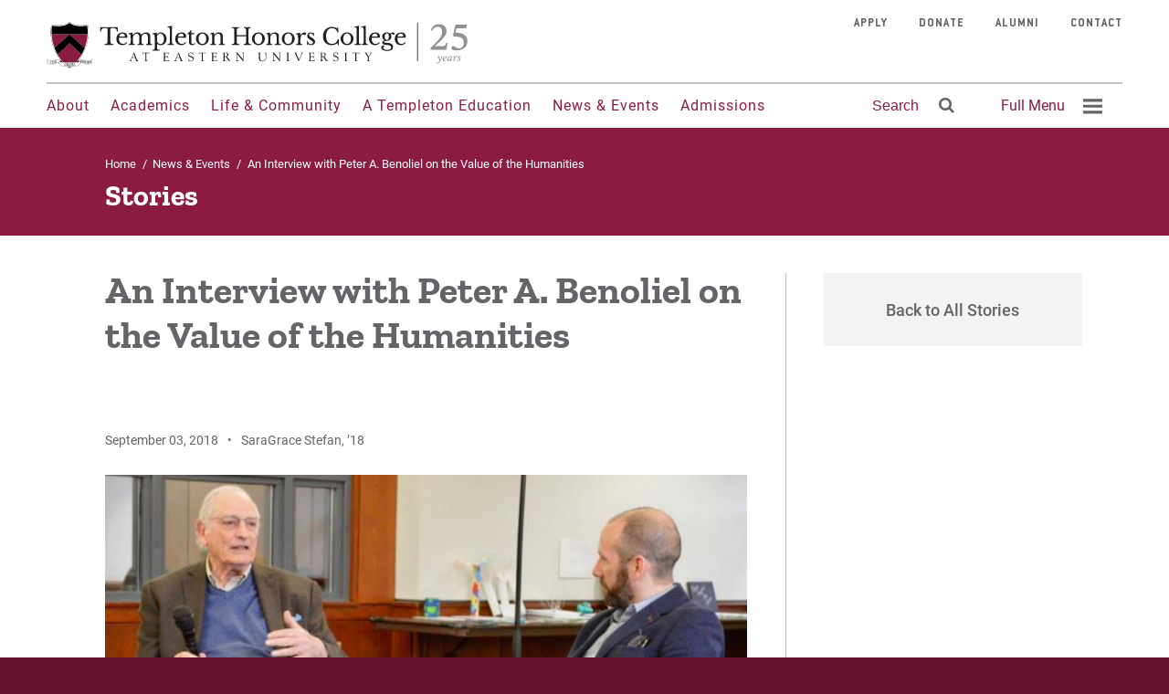

--- FILE ---
content_type: text/html; charset=UTF-8
request_url: https://templeton.eastern.edu/news/interview-peter-benoliel-value-humanities
body_size: 37683
content:
<!DOCTYPE html>
<html lang="en" dir="ltr">
  <head>
    <meta charset="utf-8" />
<link rel="canonical" href="https://templeton.eastern.edu/news/interview-peter-benoliel-value-humanities" />
<meta name="Generator" content="Drupal 10 (https://www.drupal.org)" />
<meta name="MobileOptimized" content="width" />
<meta name="HandheldFriendly" content="true" />
<meta name="viewport" content="width=device-width, initial-scale=1.0" />
<link rel="icon" href="/sites/default/files/THC-seal-small.png" type="image/png" />
<link rel="prefetch" href="/themes/custom/eastern2017/static/fonts/roboto-v18-latin-500.woff2" as="font" type="font/ttf" crossorigin="anonymous" />
<link rel="prefetch" href="/themes/custom/eastern2017/static/fonts/roboto-v18-latin-700.woff2" as="font" type="font/ttf" crossorigin="anonymous" />
<link rel="prefetch" href="/themes/custom/eastern2017/static/fonts/zilla-slab-v3-latin-700.woff2" as="font" type="font/ttf" crossorigin="anonymous" />
<link rel="prefetch" href="/themes/custom/eastern2017/static/fonts/zilla-slab-v3-latin-600.woff2" as="font" type="font/ttf" crossorigin="anonymous" />
<link rel="prefetch" href="/themes/custom/eastern2017/static/fonts/ConduitITCStd-Bold.woff2" as="font" type="font/ttf" crossorigin="anonymous" />
<link rel="prefetch" href="/themes/custom/eastern2017/static/fonts/ConduitITCStd.woff2" as="font" type="font/ttf" crossorigin="anonymous" />
<link rel="prefetch" href="/themes/custom/eastern2017/static/fonts/fontawesome-webfont.woff2" as="font" type="font/ttf" crossorigin="anonymous" />
<link rel="prefetch" href="/themes/custom/eastern2017/static/fonts/roboto-v18-latin-regular.woff2" as="font" type="font/ttf" crossorigin="anonymous" />

          <meta name="nid" value="520" />
        <title>An Interview with Peter A. Benoliel on the Value of the Humanities | Templeton Honors College at Eastern University</title>
    <link rel="stylesheet" media="all" href="/sites/default/files/css/css_SpxSMzdyA5HBBqVfTBxCeQcgorg2hiJDK_rLj_ygQOg.css?delta=0&amp;language=en&amp;theme=eastern2017&amp;include=eJxljUEOwyAQAz9EIO2lz4lMWAHKQlYsHPL70ktaqSdL47FM0E6tPtfHy0U-PXjRfnGu0dBPVdAO6pMujBo-KYh0q4KG2CBJXWhDwPZL7KgyPGdNFIyeewZvhULGNqeHun9ke6JCRq_5X5yH0htc7D-X" />
<link rel="stylesheet" media="all" href="/sites/default/files/css/css_Lkj1g0HEQPvN_bLYbqLbxmeM8QpVaPdW-kSsigkYbKI.css?delta=1&amp;language=en&amp;theme=eastern2017&amp;include=eJxljUEOwyAQAz9EIO2lz4lMWAHKQlYsHPL70ktaqSdL47FM0E6tPtfHy0U-PXjRfnGu0dBPVdAO6pMujBo-KYh0q4KG2CBJXWhDwPZL7KgyPGdNFIyeewZvhULGNqeHun9ke6JCRq_5X5yH0htc7D-X" />

    
    <!-- Google Tag Manager registered 12/2016 to tracking@eastern.edu -->
    <script>(function(w,d,s,l,i){w[l]=w[l]||[];w[l].push({'gtm.start':
    new Date().getTime(),event:'gtm.js'});var f=d.getElementsByTagName(s)[0],
    j=d.createElement(s),dl=l!='dataLayer'?'&l='+l:'';j.async=true;j.src=
    'https://www.googletagmanager.com/gtm.js?id='+i+dl;f.parentNode.insertBefore(j,f);
    })(window,document,'script','dataLayer','GTM-KC52C7R');</script>

    <meta http-equiv="Content-Security-Policy" content="upgrade-insecure-requests">

    <link rel="icon" type="image/png" href="/themes/custom/eastern2017/THC-favicons/favicon-96x96.png" sizes="96x96" />
    <link rel="icon" type="image/svg+xml" href="/themes/custom/eastern2017/THC-favicons/favicon.svg" />
<!-- The following link tag 'overrides' the GUI settings for the favicon. -->
    <link rel="shortcut icon" href="/themes/custom/eastern2017/THC-favicons/favicon.ico" />
    <link rel="apple-touch-icon" sizes="180x180" href="/themes/custom/eastern2017/THC-favicons/apple-touch-icon.png" />
    <link rel="manifest" href="/themes/custom/eastern2017/THC-favicons/site.webmanifest" />

<!-- These icons have the wrong path, and were deleting the tab-based icon on FireFox.
    <link rel="apple-touch-icon-precomposed" href="/themes/custom/eastern2017/THC-favicons/apple-touch-icon.png">
		<meta name="msapplication-TileColor" content="#FFFFFF">
		<meta name="msapplication-TileImage" content="/themes/custom/eastern2017/favicons/favicon-96x96.png">
		<link rel="icon" type="image/png" sizes="32x32" href="/favicon-32x32.png">
		<link rel="icon" type="image/png" sizes="96x96" href="/favicon-96x96.png">
		<link rel="icon" type="image/png" sizes="16x16" href="/favicon-16x16.png">
		<link rel="icon" type="image/png" sizes="192x192"  href="/android-icon-192x192.png">
		<link rel="apple-touch-icon" sizes="180x180" href="/apple-icon-180x180.png">
-->
  </head>
  <body>
        <a href="#main-content" class="visually-hidden focusable">
      Skip to main content
    </a>
    
      <div class="dialog-off-canvas-main-canvas" data-off-canvas-main-canvas>
    
  

    <header id="header" class="header layout-header" role="banner">
	<div class="header__overlay"></div>
	<div class="container container--wider">
					<div id="header-first" class="header__logo">
				    
<a href="/" class="header__logo-link">
            <img src="/themes/custom/eastern2017/logo.svg" alt="Home" />

    </a>


			</div>
							<div id="header-second" class="header__section">
				    <div class="header__primary hidden-mobile">
            
        
                    
<ul id="superfish-main-menu" class="menu sf-menu sf-main-menu sf-horizontal sf-style-none menu-primary">
  

      <li id="main-menu-menu-link-content148aec0d-06b1-4912-a74d-22b7c6abb3c6"
           class="sf-depth-1 menu-primary__item menuparent"><a href="/about" class="sf-depth-1 menu-primary__link menuparent">About</a><div class="menu-primary__drop" style="z-index:100000;"><div class="menu-primary__drop-section"><div class="menu-primary__title" role="heading">
                About
              </div><ul class="menu-secondary" role="menu"><li id="main-menu-menu-link-contentdec00e2a-3adf-44ba-b6fc-5f5916adb7d7" class="menu-secondary__item"><a href="/about/greeting-dean" class="">Greeting From The Dean</a></li><li id="main-menu-menu-link-content200e4096-e453-4733-889b-dd79324138cb" class="menu-secondary__item"><a href="/about/vision-and-values" class="">Vision and Values</a></li><li id="main-menu-menu-link-content5db3a8be-19fc-448f-9cb4-21604b765389" class="menu-secondary__item"><a href="/about/our-people" class="">Our People</a></li><li id="main-menu-menu-link-contentf3ef5bfd-5d96-460b-a6db-688b29052558" class="menu-secondary__item"><a href="/about/alumni" class="">Alumni</a></li><li id="main-menu-menu-link-content1913b15a-2f39-44a1-8d1d-efd777cb9243" class="menu-secondary__item"><a href="/about/donate" class="">Donate</a></li><li id="main-menu-menu-link-content9c3aa3f6-2f90-4c9f-a6f8-6761e831de43" class="menu-secondary__item"><a href="/about/contact-templeton-honors-college" class="">Contact</a></li><li id="main-menu-menu-link-content8ad342e0-e5df-4bf5-b5cd-513c5bbb23c8" class="menu-secondary__item"><a href="/about/about-eastern-university" class="">About Eastern University</a></li><li id="main-menu-menu-link-contenta19a0312-d57c-4184-b275-749d9eff24e3" class="menu-secondary__item"><a href="/about/student-testimonials" class="">Student Testimonials</a></li></ul></div><div class="menu-primary__drop-side"><div class="menu-primary__more"><a href="/about/people/faculty" class="menu-primary__cta"><span class="menu-primary__cta-icon"><img  src="/sites/default/files/styles/thumbnail/public/2020-08/Faculty-Directory.png?itok=qNOIM8n5" /></span><span class="menu-primary__cta-label">Faculty Directory</span></a><a href="/about/vision-and-values" class="menu-primary__cta"><span class="menu-primary__cta-icon"><img  src="/sites/default/files/styles/thumbnail/public/2020-08/Theology-Mission.png?itok=kS52uAxv" /></span><span class="menu-primary__cta-label">Vision and Values</span></a></div></div></div></li><li id="main-menu-menu-link-contentb3ddcbd2-ce36-49af-9404-c5d6ff4bbc58"
           class="sf-depth-1 menu-primary__item menuparent"><a href="/academics" class="sf-depth-1 menu-primary__link menuparent">Academics</a><div class="menu-primary__drop" style="z-index:100000;"><div class="menu-primary__drop-section"><div class="menu-primary__title" role="heading">
                Academics
              </div><ul class="menu-secondary" role="menu"><li id="main-menu-menu-link-content4d2d274e-6794-4796-842d-b30a8e5b3b76" class="menu-secondary__item"><a href="/academics/undergraduate-experience" class="">The Undergraduate Experience</a></li><li id="main-menu-menu-link-content791d1222-c5b0-47e2-9df1-e212bfa7af62" class="menu-secondary__item"><a href="/academics/summer-scholars-program" class="">Summer Scholars Program</a></li><li id="main-menu-menu-link-contentd80ff97e-9b4d-4918-a14f-091844c409fc" class="menu-secondary__item"><a href="/academics/mat-classical-education" class="">MAT in Classical Education</a></li></ul></div><div class="menu-primary__drop-side"><div class="menu-primary__more"><a href="/apply" class="menu-primary__cta"><span class="menu-primary__cta-icon"><img  src="/sites/default/files/styles/thumbnail/public/2020-08/Courage-Stories.png?itok=QYAUMIew" /></span><span class="menu-primary__cta-label">Apply</span></a><a href="/requestinfo" class="menu-primary__cta"><span class="menu-primary__cta-icon"><img  src="/sites/default/files/styles/thumbnail/public/2020-08/Admissions.png?itok=qTX6FPQM" /></span><span class="menu-primary__cta-label">Request Info</span></a></div></div></div></li><li id="main-menu-menu-link-content950d1659-5470-4c06-9cb2-db2f5e2673df"
           class="sf-depth-1 menu-primary__item menuparent"><a href="/templeton-education/life-community" class="sf-depth-1 menu-primary__link menuparent">Life &amp; Community</a><div class="menu-primary__drop" style="z-index:100000;"><div class="menu-primary__drop-section"><div class="menu-primary__title" role="heading">
                Life &amp; Community
              </div><ul class="menu-secondary" role="menu"><li id="main-menu-menu-link-contentb6750934-7ad7-485b-910c-68cf2fcbed56" class="menu-secondary__item"><a href="/25th-anniversary-celebration" class="">25th Anniversary Celebration</a></li><li id="main-menu-menu-link-content852ea19c-fd7f-47ee-ad3b-3091650d6f2d" class="menu-secondary__item"><a href="/academics/undergraduate-experience/outside-classroom/benoliel-art-culture-series" class="">Benoliel Art &amp; Culture Series</a></li><li id="main-menu-menu-link-content8b2536ee-af0e-407b-9a08-f0c17c13b820" class="menu-secondary__item"><a href="/life-community/templeton-hall" class="">Templeton Hall</a></li><li id="main-menu-menu-link-content3955ddc3-390a-408a-ac5a-3ac8a5492cf9" class="menu-secondary__item"><a href="/academics/undergraduate-experience/outside-classroom/templeton-student-council" class="">Student Council</a></li><li id="main-menu-menu-link-contentc6d9963b-4d5b-42b1-90c1-95e76032ccc0" class="menu-secondary__item"><a href="/academics/undergraduate-experience/outside-classroom/undergraduate-clubs-organizations" class="">Clubs &amp; Organizations</a></li><li id="main-menu-menu-link-content6eaca9c8-60e0-4e45-b86a-6c5f5d836547" class="menu-secondary__item"><a href="/academics/undergraduate-experience/outside-classroom/undergraduate-study-abroad" class="">Study Abroad</a></li><li id="main-menu-menu-link-content5641f227-a982-4fac-9aae-fce881324d13" class="menu-secondary__item"><a href="/academics/undergraduate-experience/outside-classroom/undergraduate-camping-trip" class="">Camping Trip</a></li></ul></div><div class="menu-primary__drop-side"><div class="menu-primary__more"></div></div></div></li><li id="main-menu-menu-link-content90c42799-32f2-4d5e-9ff1-343a186ef90b"
           class="sf-depth-1 menu-primary__item menuparent"><a href="/templeton-education" class="sf-depth-1 menu-primary__link menuparent">A Templeton Education</a><div class="menu-primary__drop" style="z-index:100000;"><div class="menu-primary__drop-section"><div class="menu-primary__title" role="heading">
                A Templeton Education
              </div><ul class="menu-secondary" role="menu"><li id="main-menu-menu-link-content8f134421-eb20-4b96-b5ad-438250169c29" class="menu-secondary__item"><a href="/templeton-education/why-great-books" class="">Why the Great Books?</a></li><li id="main-menu-menu-link-content3219a9ce-aaae-46df-b267-9343a6d58490" class="menu-secondary__item"><a href="/templeton-education/why-liberal-arts" class="">Why the Liberal Arts?</a></li><li id="main-menu-menu-link-content906e7936-f374-4b3f-92c7-0ba699eef460" class="menu-secondary__item"><a href="/templeton-education/what-does-christ-have-do-education" class="">What does Christ have to do with Education?</a></li><li id="main-menu-menu-link-content1af91030-acad-45f8-aa7d-b6ea15af160a" class="menu-secondary__item"><a href="/templeton-education/what-are-questions" class="">What are Questions for?</a></li></ul></div><div class="menu-primary__drop-side"><div class="menu-primary__more"><a href="/templeton-education/life-community" class="menu-primary__cta"><span class="menu-primary__cta-icon"><img  src="/sites/default/files/styles/thumbnail/public/2020-08/Student%20Assembly.png?itok=R6THqunt" /></span><span class="menu-primary__cta-label">Life &amp; Community </span></a><a href="/templeton-education/why-great-books" class="menu-primary__cta"><span class="menu-primary__cta-icon"><img  src="/sites/default/files/styles/thumbnail/public/2020-08/Academic%20Advising.png?itok=M734daXq" /></span><span class="menu-primary__cta-label">Why the Great Books? </span></a></div></div></div></li><li id="main-menu-menu-link-content8e4bfc1e-0aed-4e36-98a8-da10cd24fe88"
           class="sf-depth-1 menu-primary__item menuparent"><a href="/news" class="sf-depth-1 menu-primary__link menuparent">News &amp; Events</a><div class="menu-primary__drop" style="z-index:100000;"><div class="menu-primary__drop-section"><div class="menu-primary__title" role="heading">
                News &amp; Events
              </div><ul class="menu-secondary" role="menu"><li id="main-menu-menu-link-contentb6c70bc6-83b4-47c1-abec-08b74e9cd92d" class="menu-secondary__item"><a href="/news" class="">News &amp; Stories</a></li><li id="main-menu-menu-link-content0dad8b9a-d601-4f71-8f0f-3ef995e19ae3" class="menu-secondary__item"><a href="/news#stories" class="">Student &amp; Alumni Spotlights</a></li><li id="main-menu-menu-link-content480ed1b8-cb04-49be-80b1-a396f0ca705d" class="menu-secondary__item"><a href="/news#social-media" class="">Social Media</a></li></ul></div><div class="menu-primary__drop-side"><div class="menu-primary__more"><a href="/news" class="menu-primary__cta"><span class="menu-primary__cta-icon"><img  src="/sites/default/files/styles/thumbnail/public/2020-08/news.png?itok=AlKYn9lJ" /></span><span class="menu-primary__cta-label">News</span></a><a href="" class="menu-primary__cta"><span class="menu-primary__cta-icon"><img  src="" /></span><span class="menu-primary__cta-label"></span></a></div></div></div></li><li id="main-menu-menu-link-contentbee01379-134f-4ac7-b7b1-794434d79811"
           class="sf-depth-1 menu-primary__item menuparent"><a href="/admissions" class="sf-depth-1 menu-primary__link menuparent">Admissions</a><div class="menu-primary__drop" style="z-index:100000;"><div class="menu-primary__drop-section"><div class="menu-primary__title" role="heading">
                Admissions
              </div><ul class="menu-secondary" role="menu"><li id="main-menu-menu-link-content34b30010-e273-417c-b6a0-a6c31726380e" class="menu-secondary__item"><a href="/admissions/visit-templeton-honors-college" class="">Visit</a></li><li id="main-menu-menu-link-content6e4c869f-c969-46d1-9016-c30a2cd5f8b9" class="menu-secondary__item"><a href="/admissions/contact-admissions" class="">Contact Admissions</a></li></ul></div><div class="menu-primary__drop-side"><div class="menu-primary__more"><a href="/requestinfo" class="menu-primary__cta"><span class="menu-primary__cta-icon"><img  src="/sites/default/files/styles/thumbnail/public/2020-08/RequestInfo.png?itok=W_aeSwnd" /></span><span class="menu-primary__cta-label">Request Info</span></a><a href="/apply" class="menu-primary__cta"><span class="menu-primary__cta-icon"><img  src="/sites/default/files/styles/thumbnail/public/2020-08/Admissions_0.png?itok=On4zqKhr" /></span><span class="menu-primary__cta-label">Apply</span></a></div></div></div></li>


</ul>

            </div>

<div class="search-block-form header__search hidden-mobile" data-drupal-selector="search-block-form" id="block-eastern2017-search" role="search">
    <button class="button button--type-header header__search-open">
        <span class="button__label">Search</span>
        <span class="button__icon" role="presentation">
            <i class="fa fa-search"></i>
        </span>
    </button>
    <button class="button button--type-header header__search-close">
        <span class="button__icon" role="presentation">
            <i class="fa fa-times"></i>
        </span>
    </button>
</div>
<div id="traversable-menu-wrapper" class="header__full-menu header__menu--toggle traversable-menu-wrapper">
  <a href="#" class="toggle button button--type-header" role="menuitem" aria-haspopup="true" aria-expanded="false" aria-controls="#header-menu" aria-label="Expand Full Menu">
    <span class="button__label">Full Menu</span>
    <span class="button__icon">
      <svg width="21" height="17" viewBox="0 0 24 19" xmlns="http://www.w3.org/2000/svg">
      <path d="M0 14.8h24v3.7H0v-3.7zm0-7.4h24V11H0V7.4zM0 0h24v3.7H0V0z" fill="currentColor" fill-rule="evenodd"/>
      </svg>
    </span>
  </a>
  <div id="header-full-menu" class="header__menu">
    <div class="header__menu--main__stage">

      <div class="menu__search-bar-mobile hidden-not-mobile">
        <form class="search-block-form" data-drupal-selector="search-block-form-2" action="/search_results" method="get" id="search-block-form--2" accept-charset="UTF-8">
  <div class="js-form-item form-item js-form-type-search form-item-s js-form-item-s form-no-label">
      <label for="edit-s--2" class="visually-hidden">Search</label>
        <input title="Enter the terms you wish to search for." placeholder="Search Templeton Honors College" data-drupal-selector="edit-s" type="search" id="edit-s--2" name="s" value="" size="15" maxlength="128" class="form-search" />

        </div>
<div data-drupal-selector="edit-actions" class="form-actions js-form-wrapper form-wrapper" id="edit-actions--2"><input data-drupal-selector="edit-submit" type="submit" id="edit-submit--2" value="" class="button js-form-submit form-submit" />
</div>

</form>

      </div>

      <nav role="navigation" aria-labelledby="block-mainmenu-2-menu" id="block-mainmenu-2">
                                          
        <h2 class="visually-hidden" id="block-mainmenu-2-menu">Main menu</h2>
        

                

      </nav>

      <div class="menu__secondary">
	                                
<ul class="menu__secondary-list">
                        <li class="menu__secondary-item"><a href="/about/alumni" tabindex="0">For Alumni</a></li>
                                            </ul>
<ul class="menu__secondary-list">
                                                  <li class="menu__secondary-item"><a href="https://www.eastern.edu/" tabindex="0">Eastern University</a></li>
                  </ul>

      </div>
      <div class="menu__cta">
        <div class="btngroup">
                                <a href="/apply" class="button button--type-basic button--color-white-red"><span class="button__label">Apply</span></a>
                              <a href="/about/contact-templeton-honors-college" class="button button--type-basic button--color-white-red"><span class="button__label">Contact</span></a>
                              <a href="/about/donate" class="button button--type-basic button--color-white-red"><span class="button__label">Donate</span></a>
            
        </div>
      </div>

    </div>
  </div>
</div>


			</div>
							<div id="header-third" class="header__tertiary hidden-mobile">
				    <div id="block-utilitymenu">
    
    
                            <ul class="menu-tertiary" role="menu">
                            <li class="menu-tertiary__item" style="white-space: nowrap;">
                    <a href="/apply" aria-label="Apply" data-drupal-link-system-path="node/499">Apply</a>
                                    </li>
                            <li class="menu-tertiary__item" style="white-space: nowrap;">
                    <a href="/about/donate" aria-label="Donate" data-drupal-link-system-path="node/487">Donate</a>
                                    </li>
                            <li class="menu-tertiary__item" style="white-space: nowrap;">
                    <a href="/about/alumni" aria-label="Alumni" data-drupal-link-system-path="node/488">Alumni</a>
                                    </li>
                            <li class="menu-tertiary__item" style="white-space: nowrap;">
                    <a href="/about/contact-templeton-honors-college" aria-label="Contact" data-drupal-link-system-path="node/147">Contact</a>
                                    </li>
                    </ul>
    

    </div>


			</div>
				<div class="header__search-bar hidden-mobile" role="search">
			<form class="search-block-form" data-drupal-selector="search-block-form" action="/search_results" method="get" id="search-block-form" accept-charset="UTF-8">
  <div class="js-form-item form-item js-form-type-search form-item-s js-form-item-s form-no-label">
      <label for="edit-s" class="visually-hidden">Search</label>
        <input title="Enter the terms you wish to search for." placeholder="Search Templeton Honors College" data-drupal-selector="edit-s" type="search" id="edit-s" name="s" value="" size="15" maxlength="128" class="form-search" />

        </div>
<div data-drupal-selector="edit-actions" class="form-actions js-form-wrapper form-wrapper form__controls" id="edit-actions"><input data-drupal-selector="edit-submit" type="submit" id="edit-submit" value="" class="button js-form-submit form-submit" />
</div>

</form>

		</div>
	</div> <!--end .container block -->
</header>

                <div class="page-title">
                <div class="container">
        <div id="block-eastern2017-breadcrumbs" class="page-title__breadcrumbs" role="navigation" aria-label="breadcrumb">
    
        
              <div class="breadcrumbs">
                            <a href="/" class="breadcrumbs__link">Home</a>
                          <span class="breadcrumbs__sep">/</span>
                        <a href="/news#stories" class="breadcrumbs__link">News & Events</a>
                          <span class="breadcrumbs__sep">/</span>
                        An Interview with Peter A. Benoliel on the Value of the Humanities
              </div>

    </div>
<div id="block-eastern2017-page-title" class="page-title__title" role="heading">
    
        
            Stories

    </div>

    </div>

        </div>
                                <section id="highlighted">
                <div class="container">
        <div data-drupal-messages-fallback class="hidden"></div>

    </div>

        </section>
        <main id="main" role="main" class="layout-main published">
        <a id="main-content" tabindex="-1"></a>        <div class="container">
                                        <section id="content" class="layout-section">
                    
        <div id="block-eastern2017-content">
  
    
      
<div class="article txt"> 
  <h1>An Interview with Peter A. Benoliel on the Value of the Humanities</h1>
<div class="share">
  <div class="sharethis-inline-share-buttons"></div>
</div>
<div class="article-meta">
  <div class="article-meta__item">September 03, 2018</div>
    	<div class="article-meta__item">SaraGrace Stefan, ’18</div>
  </div>
</div>

      
              <div class="paragraph paragraph--type--gallery-paragraph paragraph--view-mode--default box box--title-small">
          
      
            <div class="box__content">
          <div class="media media--gallery">
            <div class="media__content">
                <div class="gallery">
            
<div class="gallery__items">
      
	<div class="gallery__item">
			  		
            <div class="field_gallery_image">  <img src="/sites/default/files/styles/crop_gallery_item_7_5/public/Benoliel-and-Williams-950x888_0.jpg?h=ba4da2ba&amp;itok=u-KWM2yr" width="665" height="471" loading="lazy" />


</div>
    
	  			<div class="gallery__caption">
							
            <div class="field_gallery_caption"><p><em>Peter A. Benoliel being interviewed by Templeton Dean, Dr. Brian Williams, for Honors Forum.</em></p></div>
     
					</div>
	</div>

  </div>

                              </div>
            </div>
          </div>
      </div>
      
      </div>

              <div class="paragraph paragraph--type--basic-paragraph paragraph--view-mode--default box">
          
      
              <div class="box__content">
          <div class="txt">
            
            <div class="field_p_body_text"><p>Every Templeton student eagerly awaits the yearly email that bestows him or her with the opportunity to receive tickets to a play, opera, ballet, or concert, all thanks to the Benoliel Arts &amp; Culture Series. While students in the Templeton Honors College are extremely grateful to Peter A. Benoliel, patron of the&nbsp;<a href="https://templetonhonorscollege.com/academics/undergraduate/outside-the-classroom/benoliel" rel="noopener" target="_blank">Benoliel Arts &amp; Culture Series</a>, many may not know much about Mr. Benoliel, his own education, or his reasons for prioritizing the arts and humanities.</p>

<p>Fortunately, Mr. Benoliel was invited to speak at Honors Forum on February 16, 2018, where he discussed music, art, and science, and how the two former topics directly relate to the latter. Mr. Benoliel has a truly formidable resumé; he received a degree in Philosophy from Princeton University (’53), served in the US Navy for three and a half years, and worked for Quaker Chemical Company for 40 years, serving as CEO for 26 years.</p>

<p>Mr. Benoliel has been retired since 1997, but he has remained remarkably involved in the Philadelphia art scene, serving as a director of the Free Library of Philadelphia Foundation, the Library Company of Philadelphia, and the Philadelphia Museum of Art. He also previously served as chairman of the board of Philadelphia Orchestra, Emeritus Trustee of the Curtis Institute of Music, Chairman Emeritus of Settlement Music School, and a member of the Templeton Honors College Advisory Council. One of the main passions of Mr. Benoliel’s life is music: he is an avid violinist and appreciator of music, playing with the Associated Chamber Music Players, and acting as an honorary member of the Japanese Chamber Music Society.</p>

<p>Although music plays an exceptionally large role in Mr. Benoliel’s life, he also loves literature and history. During his talk, he encouraged students to read Mark Twain’s The Adventures of Huckleberry Finn. Mr. Benoliel has read Twain’s text three times, and he feels that his appreciation of it has changed each time. “Two overpowering things I take from that is the absolute nobility of Jim. Here is a beautiful human being, and someone that I’ve grown to love. I love the man and think that no matter what I may or may not accomplish in life, my soul just can never be as beautiful as Jim. The other thing is the epiphany that Huck has; he goes through this torment, he feels that he’s sinning [by not reporting Jim as a runaway slave]. I love it when he says that he will go to hell, but he won’t turn Jim in.”&nbsp;</p>

<p>Having a strong liberal arts education is what Mr. Benoliel believes makes a great CEO. “My job was to enable people, and to enable people you’ve got to understand, to be empathetic and to play to their strengths. You have to know how to inspire, articulate, and present visions.” These are the very skills being fostered by the Templeton Honors College curriculum, according to Mr. Benoliel. “That’s what you’re preparing for. That’s going to be the pay-off. That’s far more important than knowing how to do a discounted cash flow,” Mr. Benoliel says.</p>

<p>When asked about a specific “humanities moment” in his life, Mr. Benoliel reflected that he cannot remember a time before music, or when he did not want to play the violin. A passion for music is a part of Mr. Benoliel’s earliest memories, and he feels that the humanities play a pivotal role in preparing him for different jobs. Having a strong liberal arts education, Mr. Benoliel says, prepares you for any job. “It prepares your mind, it prepares you to learn, how to read with comprehension, how to analyze,” Mr. Benoliel says. “You learn how to synthesize, which enables you to bring all those skills to bear. By reading philosophy and literature, you get more and more insight into the human condition.”</p>

<p>The Templeton Honors College thanks Mr. Benoliel for his wonderful talk on the value of the humanities, and for the insights into how the liberal arts education shapes his life.</p></div>
    
          </div>
        </div>
      
      </div>

              <div class="paragraph paragraph--type--basic-paragraph paragraph--view-mode--default box box--border">
          
      
              <div class="box__content">
          <div class="txt">
            
            <div class="field_p_body_text"><p><em>SaraGrace Stefan (’18) is a Templeton scholar studying English Literature, Creative Writing, and Political Science. She is also editor-in-chief of the student-run Waltonian newspaper.</em>&nbsp; &nbsp; &nbsp; &nbsp;</p></div>
    
          </div>
        </div>
      
      </div>

    

    
  </div>


                </section>
                        

                        <aside id="sidebar"  class="layout-sidebar" role="complementary">
                                  <div class="side-back side-back--button">
                      <a href="/news#stories" class="button button--type-basic button--color-grey-black button--full"><span class="button__label">Back to All Stories</span></a>
                  </div>
                                
            </aside>
                    </div>
                    </main>
    <footer id="footer" class="layout-footer" role="contentinfo">
  <div class="container container--wider">
          <div class="footer__main">
        
	<div id="block-footerlogo" class="footer__logo">
    
        
                  <img src="/sites/default/files/2020-07/Templeton%20Round%20Seal%20%28New%29_0.png" width="756" height="743" alt="Templeton Honors College" loading="lazy" />




    </div>
<div id="block-footeraddress" class="footer__address">
    
        
            
            <div class="body"><p>1300 Eagle Road<br>
St. Davids, PA 19087-3696<br>
610-341-5800</p></div>
    
    </div>


      </div>
    
          <div class="footer__section">
                  
	<div class="search-block-form footer__search" data-drupal-selector="search-block-form-4" id="block-searchform" role="search">
    
        
           <form action="/search_results" method="get" id="search-block-form--4" accept-charset="UTF-8">
  <div class="js-form-item form-item js-form-type-search form-item-s js-form-item-s form-no-label">
      <label for="edit-s--4" class="visually-hidden">Search</label>
        <input title="Enter the terms you wish to search for." placeholder="Search Templeton Honors College" data-drupal-selector="edit-s" type="search" id="edit-s--4" name="s" value="" size="15" maxlength="128" class="form-search" />

        </div>
<div data-drupal-selector="edit-actions" class="form-actions js-form-wrapper form-wrapper" id="edit-actions--4"><input data-drupal-selector="edit-submit" type="submit" id="edit-submit--4" value="" class="button js-form-submit form-submit" />
</div>

</form>

    </div>
<div id="block-footerctamenu">
    
        
                            <div class="footer__ctas">
                                                <div class="footer__cta"><a  href="/apply" class="button button--type-basic button--color-red-white"><span class="button__label">Apply</span></a>
                    </div>
                                                                <div class="footer__cta"><a  href="/about/contact-templeton-honors-college" class="button button--type-basic button--color-red-white"><span class="button__label">Contact</span></a>
                    </div>
                                                                <div class="footer__cta"><a  href="/about/donate" class="button button--type-basic button--color-red-white"><span class="button__label">Give</span></a>
                    </div>
                                    </div>
    

    </div>


                          <div class="footer__links">
            
	<div id="block-eastern2017-footer" class="footer__nav">
    
        
                                        <ul role="menu">
                                    <li>
                    <a href="https://www.eastern.edu" aria-label="Eastern University">Eastern University</a>
                                    </li>
                            <li>
                    <a href="https://www.eastern.edu/about/offices-centers/human-resources" aria-label="Employment">Employment</a>
                                    </li>
                            <li>
                    <a href="https://templeton.eastern.edu/about/donate" aria-label="Give ">Give </a>
                                    </li>
                            <li>
                    <a href="/news" aria-label="News &amp; Events" data-drupal-link-system-path="node/10">News &amp; Events</a>
                                    </li>
                            <li>
                    <a href="/form/feedback" aria-label="Website Feedback" data-drupal-link-system-path="webform/feedback">Website Feedback</a>
                                    </li>
                            <li>
                    <a href="/about/contact-templeton-honors-college" aria-label="Contact" data-drupal-link-system-path="node/147">Contact</a>
                                    </li>
                    </ul>
    

    </div>
<div id="block-footersocial" class="footer__social">
    
        
                                        <ul class="social">
                                    <li>
                    <a href="https://www.facebook.com/templetonhonorscollege/" class="fa fa-facebook-square" target="_blank" aria-label="Facebook"></a>
                </li>
                            <li>
                    <a href="https://www.instagram.com/templetonhonors/" class=" fa fa-instagram" target="_blank" aria-label="Instagram"></a>
                </li>
                            <li>
                    <a href="https://www.youtube.com/user/EasternVideos" class="fa fa-youtube" target="_blank" aria-label="YouTube"></a>
                </li>
                    </ul>
    

    </div>


          </div>
              </div>
    
      </div>
</footer>

<div class="credits">
  <div class="container container--wider">
    <div class="credits__section">
            
	<div id="block-footercopyline" class="credits__copy">
    
        
            &copy; 2026 Templeton Honors College at Eastern University
    </div>


     
            
	<div id="block-footerutility">
    
        
                            <ul class="credits__links">
                            <li>
                    <a href="https://www.eastern.edu/about/offices-centers/marketing-university-relations/policies/website-policies" aria-label="Website Policies">Website Policies</a>
                                    </li>
                            <li>
                    <a href="https://www.eastern.edu/about/offices-centers/marketing-university-relations/policies/website-policies/privacy-statement" aria-label="Privacy Statement">Privacy Statement</a>
                                    </li>
                    </ul>
    

    </div>
<div id="block-poweredbydrupal">
  
    
      <span>Powered by <a href="https://www.drupal.org">Drupal</a></span>
  </div>


       
    </div>
  </div>
</div>

  </div>

    
    <script type="application/json" data-drupal-selector="drupal-settings-json">{"path":{"baseUrl":"\/","pathPrefix":"","currentPath":"node\/520","currentPathIsAdmin":false,"isFront":false,"currentLanguage":"en"},"pluralDelimiter":"\u0003","suppressDeprecationErrors":true,"eu_menu_cache_enabled":true,"ajaxTrustedUrl":{"\/search_results":true},"superfish":{"superfish-main-menu":{"id":"superfish-main-menu","sf":{"delay":300,"animation":{"opacity":"show","height":"show"},"speed":"fast","autoArrows":false,"disableHI":true},"plugins":{"smallscreen":{"mode":"window_width","title":"Main menu"},"supposition":true,"supersubs":true}}},"user":{"uid":0,"permissionsHash":"5984aa3bd8e1e7267ddaa36720ee8988e29040034d65adf3fc85b03f5126aa98"}}</script>
<script src="/sites/default/files/js/js_0j-aygqCXFuIklSD56jLlmIv_GteeaQAphoExASNIgk.js?scope=footer&amp;delta=0&amp;language=en&amp;theme=eastern2017&amp;include=eJxLTSwuSS3KMzIwNNdPz8lPSszRLS6pzMnMS9dJRZIqzkgsSi3JyCwGAKgSEXY"></script>
<script src="//platform-api.sharethis.com/js/sharethis.js#property=5a9d76de2326af0013ae413c&amp;product=inline-share-buttons"></script>

    <!-- Google Tag Manager (noscript) registered 12/2016 to tracking@eastern.edu -->
    <noscript><iframe src="https://www.googletagmanager.com/ns.html?id=GTM-KC52C7R"
    height="0" width="0" style="display:none;visibility:hidden"></iframe></noscript>
  </body>
</html>



--- FILE ---
content_type: text/css
request_url: https://templeton.eastern.edu/sites/default/files/css/css_Lkj1g0HEQPvN_bLYbqLbxmeM8QpVaPdW-kSsigkYbKI.css?delta=1&language=en&theme=eastern2017&include=eJxljUEOwyAQAz9EIO2lz4lMWAHKQlYsHPL70ktaqSdL47FM0E6tPtfHy0U-PXjRfnGu0dBPVdAO6pMujBo-KYh0q4KG2CBJXWhDwPZL7KgyPGdNFIyeewZvhULGNqeHun9ke6JCRq_5X5yH0htc7D-X
body_size: 29628
content:
/* @license GPL-2.0-or-later https://www.drupal.org/licensing/faq */
html{line-height:1.15;-ms-text-size-adjust:100%;-webkit-text-size-adjust:100%;}body{margin:0;}article,aside,footer,header,nav,section{display:block;}h1{font-size:2em;margin:0.67em 0;}figcaption,figure,main{display:block;}figure{margin:1em 40px;}hr{-webkit-box-sizing:content-box;box-sizing:content-box;height:0;overflow:visible;}pre{font-family:monospace,monospace;font-size:1em;}a{background-color:transparent;-webkit-text-decoration-skip:objects;}abbr[title]{border-bottom:none;text-decoration:underline;-webkit-text-decoration:underline dotted;text-decoration:underline dotted;}b,strong{font-weight:inherit;}b,strong{font-weight:bolder;}code,kbd,samp{font-family:monospace,monospace;font-size:1em;}dfn{font-style:italic;}mark{background-color:#ff0;color:#000;}small{font-size:80%;}sub,sup{font-size:75%;line-height:0;position:relative;vertical-align:baseline;}sub{bottom:-0.25em;}sup{top:-0.5em;}audio,video{display:inline-block;}audio:not([controls]){display:none;height:0;}img{border-style:none;}svg:not(:root){overflow:hidden;}button,input,optgroup,select,textarea{font-family:sans-serif;font-size:100%;line-height:1.15;margin:0;}button,input{overflow:visible;}button,select{text-transform:none;}button,html [type="button"],[type="reset"],[type="submit"]{-webkit-appearance:button;}button::-moz-focus-inner,[type="button"]::-moz-focus-inner,[type="reset"]::-moz-focus-inner,[type="submit"]::-moz-focus-inner{border-style:none;padding:0;}button:-moz-focusring,[type="button"]:-moz-focusring,[type="reset"]:-moz-focusring,[type="submit"]:-moz-focusring{outline:1px dotted ButtonText;}fieldset{padding:0.35em 0.75em 0.625em;}legend{-webkit-box-sizing:border-box;box-sizing:border-box;color:inherit;display:table;max-width:100%;padding:0;white-space:normal;}progress{display:inline-block;vertical-align:baseline;}textarea{overflow:auto;}[type="checkbox"],[type="radio"]{-webkit-box-sizing:border-box;box-sizing:border-box;padding:0;}[type="number"]::-webkit-inner-spin-button,[type="number"]::-webkit-outer-spin-button{height:auto;}[type="search"]{-webkit-appearance:textfield;outline-offset:-2px;}[type="search"]::-webkit-search-cancel-button,[type="search"]::-webkit-search-decoration{-webkit-appearance:none;}::-webkit-file-upload-button{-webkit-appearance:button;font:inherit;}details,menu{display:block;}summary{display:list-item;}canvas{display:inline-block;}template{display:none;}[hidden]{display:none;}@font-face{font-family:'FontAwesome';src:url(/themes/custom/eastern2017/static/fonts/fontawesome-webfont.eot?v=4.7.0);src:url(/themes/custom/eastern2017/static/fonts/fontawesome-webfont.eot#iefix&v=4.7.0) format("embedded-opentype"),url(/themes/custom/eastern2017/static/fonts/fontawesome-webfont.woff2?v=4.7.0) format("woff2"),url(/themes/custom/eastern2017/static/fonts/fontawesome-webfont.woff?v=4.7.0) format("woff"),url(/themes/custom/eastern2017/static/fonts/fontawesome-webfont.ttf?v=4.7.0) format("truetype"),url(/themes/custom/eastern2017/static/fonts/fontawesome-webfont.svg?v=4.7.0#fontawesomeregular) format("svg");font-weight:normal;font-style:normal;}.fa{display:inline-block;font:normal normal normal 14px/1 FontAwesome;font-size:inherit;text-rendering:auto;-webkit-font-smoothing:antialiased;-moz-osx-font-smoothing:grayscale;}.fa-lg{font-size:1.33333em;line-height:0.75em;vertical-align:-15%;}.fa-2x{font-size:2em;}.fa-3x{font-size:3em;}.fa-4x{font-size:4em;}.fa-5x{font-size:5em;}.fa-fw{width:1.28571em;text-align:center;}.fa-ul{padding-left:0;margin-left:2.14286em;list-style-type:none;}.fa-ul > li{position:relative;}.fa-li{position:absolute;left:-2.14286em;width:2.14286em;top:0.14286em;text-align:center;}.fa-li.fa-lg{left:-1.85714em;}.fa-border{padding:.2em .25em .15em;border:solid 0.08em #eee;border-radius:.1em;}.fa-pull-left{float:left;}.fa-pull-right{float:right;}.fa.fa-pull-left{margin-right:.3em;}.fa.fa-pull-right{margin-left:.3em;}.pull-right{float:right;}.pull-left{float:left;}.fa.pull-left{margin-right:.3em;}.fa.pull-right{margin-left:.3em;}.fa-spin{-webkit-animation:fa-spin 2s infinite linear;animation:fa-spin 2s infinite linear;}.fa-pulse{-webkit-animation:fa-spin 1s infinite steps(8);animation:fa-spin 1s infinite steps(8);}@-webkit-keyframes fa-spin{0%{-webkit-transform:rotate(0deg);transform:rotate(0deg);}100%{-webkit-transform:rotate(359deg);transform:rotate(359deg);}}@keyframes fa-spin{0%{-webkit-transform:rotate(0deg);transform:rotate(0deg);}100%{-webkit-transform:rotate(359deg);transform:rotate(359deg);}}.fa-rotate-90{-ms-filter:"progid:DXImageTransform.Microsoft.BasicImage(rotation=1)";-webkit-transform:rotate(90deg);transform:rotate(90deg);}.fa-rotate-180{-ms-filter:"progid:DXImageTransform.Microsoft.BasicImage(rotation=2)";-webkit-transform:rotate(180deg);transform:rotate(180deg);}.fa-rotate-270{-ms-filter:"progid:DXImageTransform.Microsoft.BasicImage(rotation=3)";-webkit-transform:rotate(270deg);transform:rotate(270deg);}.fa-flip-horizontal{-ms-filter:"progid:DXImageTransform.Microsoft.BasicImage(rotation=0, mirror=1)";-webkit-transform:scale(-1,1);transform:scale(-1,1);}.fa-flip-vertical{-ms-filter:"progid:DXImageTransform.Microsoft.BasicImage(rotation=2, mirror=1)";-webkit-transform:scale(1,-1);transform:scale(1,-1);}:root .fa-rotate-90,:root .fa-rotate-180,:root .fa-rotate-270,:root .fa-flip-horizontal,:root .fa-flip-vertical{-webkit-filter:none;filter:none;}.fa-stack{position:relative;display:inline-block;width:2em;height:2em;line-height:2em;vertical-align:middle;}.fa-stack-1x,.fa-stack-2x{position:absolute;left:0;width:100%;text-align:center;}.fa-stack-1x{line-height:inherit;}.fa-stack-2x{font-size:2em;}.fa-inverse{color:#fff;}.fa-glass:before{content:"";}.fa-music:before{content:"";}.fa-search:before{content:"";}.fa-envelope-o:before{content:"";}.fa-heart:before{content:"";}.fa-star:before{content:"";}.fa-star-o:before{content:"";}.fa-user:before{content:"";}.fa-film:before{content:"";}.fa-th-large:before{content:"";}.fa-th:before{content:"";}.fa-th-list:before{content:"";}.fa-check:before{content:"";}.fa-remove:before,.fa-close:before,.fa-times:before{content:"";}.fa-search-plus:before{content:"";}.fa-search-minus:before{content:"";}.fa-power-off:before{content:"";}.fa-signal:before{content:"";}.fa-gear:before,.fa-cog:before{content:"";}.fa-trash-o:before{content:"";}.fa-home:before{content:"";}.fa-file-o:before{content:"";}.fa-clock-o:before{content:"";}.fa-road:before{content:"";}.fa-download:before{content:"";}.fa-arrow-circle-o-down:before{content:"";}.fa-arrow-circle-o-up:before{content:"";}.fa-inbox:before{content:"";}.fa-play-circle-o:before{content:"";}.fa-rotate-right:before,.fa-repeat:before{content:"";}.fa-refresh:before{content:"";}.fa-list-alt:before{content:"";}.fa-lock:before{content:"";}.fa-flag:before{content:"";}.fa-headphones:before{content:"";}.fa-volume-off:before{content:"";}.fa-volume-down:before{content:"";}.fa-volume-up:before{content:"";}.fa-qrcode:before{content:"";}.fa-barcode:before{content:"";}.fa-tag:before{content:"";}.fa-tags:before{content:"";}.fa-book:before{content:"";}.fa-bookmark:before{content:"";}.fa-print:before{content:"";}.fa-camera:before{content:"";}.fa-font:before{content:"";}.fa-bold:before{content:"";}.fa-italic:before{content:"";}.fa-text-height:before{content:"";}.fa-text-width:before{content:"";}.fa-align-left:before{content:"";}.fa-align-center:before{content:"";}.fa-align-right:before{content:"";}.fa-align-justify:before{content:"";}.fa-list:before{content:"";}.fa-dedent:before,.fa-outdent:before{content:"";}.fa-indent:before{content:"";}.fa-video-camera:before{content:"";}.fa-photo:before,.fa-image:before,.fa-picture-o:before{content:"";}.fa-pencil:before{content:"";}.fa-map-marker:before{content:"";}.fa-adjust:before{content:"";}.fa-tint:before{content:"";}.fa-edit:before,.fa-pencil-square-o:before{content:"";}.fa-share-square-o:before{content:"";}.fa-check-square-o:before{content:"";}.fa-arrows:before{content:"";}.fa-step-backward:before{content:"";}.fa-fast-backward:before{content:"";}.fa-backward:before{content:"";}.fa-play:before{content:"";}.fa-pause:before{content:"";}.fa-stop:before{content:"";}.fa-forward:before{content:"";}.fa-fast-forward:before{content:"";}.fa-step-forward:before{content:"";}.fa-eject:before{content:"";}.fa-chevron-left:before{content:"";}.fa-chevron-right:before{content:"";}.fa-plus-circle:before{content:"";}.fa-minus-circle:before{content:"";}.fa-times-circle:before{content:"";}.fa-check-circle:before{content:"";}.fa-question-circle:before{content:"";}.fa-info-circle:before{content:"";}.fa-crosshairs:before{content:"";}.fa-times-circle-o:before{content:"";}.fa-check-circle-o:before{content:"";}.fa-ban:before{content:"";}.fa-arrow-left:before{content:"";}.fa-arrow-right:before{content:"";}.fa-arrow-up:before{content:"";}.fa-arrow-down:before{content:"";}.fa-mail-forward:before,.fa-share:before{content:"";}.fa-expand:before{content:"";}.fa-compress:before{content:"";}.fa-plus:before{content:"";}.fa-minus:before{content:"";}.fa-asterisk:before{content:"";}.fa-exclamation-circle:before{content:"";}.fa-gift:before{content:"";}.fa-leaf:before{content:"";}.fa-fire:before{content:"";}.fa-eye:before{content:"";}.fa-eye-slash:before{content:"";}.fa-warning:before,.fa-exclamation-triangle:before{content:"";}.fa-plane:before{content:"";}.fa-calendar:before{content:"";}.fa-random:before{content:"";}.fa-comment:before{content:"";}.fa-magnet:before{content:"";}.fa-chevron-up:before{content:"";}.fa-chevron-down:before{content:"";}.fa-retweet:before{content:"";}.fa-shopping-cart:before{content:"";}.fa-folder:before{content:"";}.fa-folder-open:before{content:"";}.fa-arrows-v:before{content:"";}.fa-arrows-h:before{content:"";}.fa-bar-chart-o:before,.fa-bar-chart:before{content:"";}.fa-twitter-square:before{content:"";}.fa-facebook-square:before{content:"";}.fa-camera-retro:before{content:"";}.fa-key:before{content:"";}.fa-gears:before,.fa-cogs:before{content:"";}.fa-comments:before{content:"";}.fa-thumbs-o-up:before{content:"";}.fa-thumbs-o-down:before{content:"";}.fa-star-half:before{content:"";}.fa-heart-o:before{content:"";}.fa-sign-out:before{content:"";}.fa-linkedin-square:before{content:"";}.fa-thumb-tack:before{content:"";}.fa-external-link:before{content:"";}.fa-sign-in:before{content:"";}.fa-trophy:before{content:"";}.fa-github-square:before{content:"";}.fa-upload:before{content:"";}.fa-lemon-o:before{content:"";}.fa-phone:before{content:"";}.fa-square-o:before{content:"";}.fa-bookmark-o:before{content:"";}.fa-phone-square:before{content:"";}.fa-twitter:before{content:"";}.fa-facebook-f:before,.fa-facebook:before{content:"";}.fa-github:before{content:"";}.fa-unlock:before{content:"";}.fa-credit-card:before{content:"";}.fa-feed:before,.fa-rss:before{content:"";}.fa-hdd-o:before{content:"";}.fa-bullhorn:before{content:"";}.fa-bell:before{content:"";}.fa-certificate:before{content:"";}.fa-hand-o-right:before{content:"";}.fa-hand-o-left:before{content:"";}.fa-hand-o-up:before{content:"";}.fa-hand-o-down:before{content:"";}.fa-arrow-circle-left:before{content:"";}.fa-arrow-circle-right:before{content:"";}.fa-arrow-circle-up:before{content:"";}.fa-arrow-circle-down:before{content:"";}.fa-globe:before{content:"";}.fa-wrench:before{content:"";}.fa-tasks:before{content:"";}.fa-filter:before{content:"";}.fa-briefcase:before{content:"";}.fa-arrows-alt:before{content:"";}.fa-group:before,.fa-users:before{content:"";}.fa-chain:before,.fa-link:before{content:"";}.fa-cloud:before{content:"";}.fa-flask:before{content:"";}.fa-cut:before,.fa-scissors:before{content:"";}.fa-copy:before,.fa-files-o:before{content:"";}.fa-paperclip:before{content:"";}.fa-save:before,.fa-floppy-o:before{content:"";}.fa-square:before{content:"";}.fa-navicon:before,.fa-reorder:before,.fa-bars:before{content:"";}.fa-list-ul:before{content:"";}.fa-list-ol:before{content:"";}.fa-strikethrough:before{content:"";}.fa-underline:before{content:"";}.fa-table:before{content:"";}.fa-magic:before{content:"";}.fa-truck:before{content:"";}.fa-pinterest:before{content:"";}.fa-pinterest-square:before{content:"";}.fa-google-plus-square:before{content:"";}.fa-google-plus:before{content:"";}.fa-money:before{content:"";}.fa-caret-down:before{content:"";}.fa-caret-up:before{content:"";}.fa-caret-left:before{content:"";}.fa-caret-right:before{content:"";}.fa-columns:before{content:"";}.fa-unsorted:before,.fa-sort:before{content:"";}.fa-sort-down:before,.fa-sort-desc:before{content:"";}.fa-sort-up:before,.fa-sort-asc:before{content:"";}.fa-envelope:before{content:"";}.fa-linkedin:before{content:"";}.fa-rotate-left:before,.fa-undo:before{content:"";}.fa-legal:before,.fa-gavel:before{content:"";}.fa-dashboard:before,.fa-tachometer:before{content:"";}.fa-comment-o:before{content:"";}.fa-comments-o:before{content:"";}.fa-flash:before,.fa-bolt:before{content:"";}.fa-sitemap:before{content:"";}.fa-umbrella:before{content:"";}.fa-paste:before,.fa-clipboard:before{content:"";}.fa-lightbulb-o:before{content:"";}.fa-exchange:before{content:"";}.fa-cloud-download:before{content:"";}.fa-cloud-upload:before{content:"";}.fa-user-md:before{content:"";}.fa-stethoscope:before{content:"";}.fa-suitcase:before{content:"";}.fa-bell-o:before{content:"";}.fa-coffee:before{content:"";}.fa-cutlery:before{content:"";}.fa-file-text-o:before{content:"";}.fa-building-o:before{content:"";}.fa-hospital-o:before{content:"";}.fa-ambulance:before{content:"";}.fa-medkit:before{content:"";}.fa-fighter-jet:before{content:"";}.fa-beer:before{content:"";}.fa-h-square:before{content:"";}.fa-plus-square:before{content:"";}.fa-angle-double-left:before{content:"";}.fa-angle-double-right:before{content:"";}.fa-angle-double-up:before{content:"";}.fa-angle-double-down:before{content:"";}.fa-angle-left:before{content:"";}.fa-angle-right:before{content:"";}.fa-angle-up:before{content:"";}.fa-angle-down:before{content:"";}.fa-desktop:before{content:"";}.fa-laptop:before{content:"";}.fa-tablet:before{content:"";}.fa-mobile-phone:before,.fa-mobile:before{content:"";}.fa-circle-o:before{content:"";}.fa-quote-left:before{content:"";}.fa-quote-right:before{content:"";}.fa-spinner:before{content:"";}.fa-circle:before{content:"";}.fa-mail-reply:before,.fa-reply:before{content:"";}.fa-github-alt:before{content:"";}.fa-folder-o:before{content:"";}.fa-folder-open-o:before{content:"";}.fa-smile-o:before{content:"";}.fa-frown-o:before{content:"";}.fa-meh-o:before{content:"";}.fa-gamepad:before{content:"";}.fa-keyboard-o:before{content:"";}.fa-flag-o:before{content:"";}.fa-flag-checkered:before{content:"";}.fa-terminal:before{content:"";}.fa-code:before{content:"";}.fa-mail-reply-all:before,.fa-reply-all:before{content:"";}.fa-star-half-empty:before,.fa-star-half-full:before,.fa-star-half-o:before{content:"";}.fa-location-arrow:before{content:"";}.fa-crop:before{content:"";}.fa-code-fork:before{content:"";}.fa-unlink:before,.fa-chain-broken:before{content:"";}.fa-question:before{content:"";}.fa-info:before{content:"";}.fa-exclamation:before{content:"";}.fa-superscript:before{content:"";}.fa-subscript:before{content:"";}.fa-eraser:before{content:"";}.fa-puzzle-piece:before{content:"";}.fa-microphone:before{content:"";}.fa-microphone-slash:before{content:"";}.fa-shield:before{content:"";}.fa-calendar-o:before{content:"";}.fa-fire-extinguisher:before{content:"";}.fa-rocket:before{content:"";}.fa-maxcdn:before{content:"";}.fa-chevron-circle-left:before{content:"";}.fa-chevron-circle-right:before{content:"";}.fa-chevron-circle-up:before{content:"";}.fa-chevron-circle-down:before{content:"";}.fa-html5:before{content:"";}.fa-css3:before{content:"";}.fa-anchor:before{content:"";}.fa-unlock-alt:before{content:"";}.fa-bullseye:before{content:"";}.fa-ellipsis-h:before{content:"";}.fa-ellipsis-v:before{content:"";}.fa-rss-square:before{content:"";}.fa-play-circle:before{content:"";}.fa-ticket:before{content:"";}.fa-minus-square:before{content:"";}.fa-minus-square-o:before{content:"";}.fa-level-up:before{content:"";}.fa-level-down:before{content:"";}.fa-check-square:before{content:"";}.fa-pencil-square:before{content:"";}.fa-external-link-square:before{content:"";}.fa-share-square:before{content:"";}.fa-compass:before{content:"";}.fa-toggle-down:before,.fa-caret-square-o-down:before{content:"";}.fa-toggle-up:before,.fa-caret-square-o-up:before{content:"";}.fa-toggle-right:before,.fa-caret-square-o-right:before{content:"";}.fa-euro:before,.fa-eur:before{content:"";}.fa-gbp:before{content:"";}.fa-dollar:before,.fa-usd:before{content:"";}.fa-rupee:before,.fa-inr:before{content:"";}.fa-cny:before,.fa-rmb:before,.fa-yen:before,.fa-jpy:before{content:"";}.fa-ruble:before,.fa-rouble:before,.fa-rub:before{content:"";}.fa-won:before,.fa-krw:before{content:"";}.fa-bitcoin:before,.fa-btc:before{content:"";}.fa-file:before{content:"";}.fa-file-text:before{content:"";}.fa-sort-alpha-asc:before{content:"";}.fa-sort-alpha-desc:before{content:"";}.fa-sort-amount-asc:before{content:"";}.fa-sort-amount-desc:before{content:"";}.fa-sort-numeric-asc:before{content:"";}.fa-sort-numeric-desc:before{content:"";}.fa-thumbs-up:before{content:"";}.fa-thumbs-down:before{content:"";}.fa-youtube-square:before{content:"";}.fa-youtube:before{content:"";}.fa-xing:before{content:"";}.fa-xing-square:before{content:"";}.fa-youtube-play:before{content:"";}.fa-dropbox:before{content:"";}.fa-stack-overflow:before{content:"";}.fa-instagram:before{content:"";}.fa-flickr:before{content:"";}.fa-adn:before{content:"";}.fa-bitbucket:before{content:"";}.fa-bitbucket-square:before{content:"";}.fa-tumblr:before{content:"";}.fa-tumblr-square:before{content:"";}.fa-long-arrow-down:before{content:"";}.fa-long-arrow-up:before{content:"";}.fa-long-arrow-left:before{content:"";}.fa-long-arrow-right:before{content:"";}.fa-apple:before{content:"";}.fa-windows:before{content:"";}.fa-android:before{content:"";}.fa-linux:before{content:"";}.fa-dribbble:before{content:"";}.fa-skype:before{content:"";}.fa-foursquare:before{content:"";}.fa-trello:before{content:"";}.fa-female:before{content:"";}.fa-male:before{content:"";}.fa-gittip:before,.fa-gratipay:before{content:"";}.fa-sun-o:before{content:"";}.fa-moon-o:before{content:"";}.fa-archive:before{content:"";}.fa-bug:before{content:"";}.fa-vk:before{content:"";}.fa-weibo:before{content:"";}.fa-renren:before{content:"";}.fa-pagelines:before{content:"";}.fa-stack-exchange:before{content:"";}.fa-arrow-circle-o-right:before{content:"";}.fa-arrow-circle-o-left:before{content:"";}.fa-toggle-left:before,.fa-caret-square-o-left:before{content:"";}.fa-dot-circle-o:before{content:"";}.fa-wheelchair:before{content:"";}.fa-vimeo-square:before{content:"";}.fa-turkish-lira:before,.fa-try:before{content:"";}.fa-plus-square-o:before{content:"";}.fa-space-shuttle:before{content:"";}.fa-slack:before{content:"";}.fa-envelope-square:before{content:"";}.fa-wordpress:before{content:"";}.fa-openid:before{content:"";}.fa-institution:before,.fa-bank:before,.fa-university:before{content:"";}.fa-mortar-board:before,.fa-graduation-cap:before{content:"";}.fa-yahoo:before{content:"";}.fa-google:before{content:"";}.fa-reddit:before{content:"";}.fa-reddit-square:before{content:"";}.fa-stumbleupon-circle:before{content:"";}.fa-stumbleupon:before{content:"";}.fa-delicious:before{content:"";}.fa-digg:before{content:"";}.fa-pied-piper-pp:before{content:"";}.fa-pied-piper-alt:before{content:"";}.fa-drupal:before{content:"";}.fa-joomla:before{content:"";}.fa-language:before{content:"";}.fa-fax:before{content:"";}.fa-building:before{content:"";}.fa-child:before{content:"";}.fa-paw:before{content:"";}.fa-spoon:before{content:"";}.fa-cube:before{content:"";}.fa-cubes:before{content:"";}.fa-behance:before{content:"";}.fa-behance-square:before{content:"";}.fa-steam:before{content:"";}.fa-steam-square:before{content:"";}.fa-recycle:before{content:"";}.fa-automobile:before,.fa-car:before{content:"";}.fa-cab:before,.fa-taxi:before{content:"";}.fa-tree:before{content:"";}.fa-spotify:before{content:"";}.fa-deviantart:before{content:"";}.fa-soundcloud:before{content:"";}.fa-database:before{content:"";}.fa-file-pdf-o:before{content:"";}.fa-file-word-o:before{content:"";}.fa-file-excel-o:before{content:"";}.fa-file-powerpoint-o:before{content:"";}.fa-file-photo-o:before,.fa-file-picture-o:before,.fa-file-image-o:before{content:"";}.fa-file-zip-o:before,.fa-file-archive-o:before{content:"";}.fa-file-sound-o:before,.fa-file-audio-o:before{content:"";}.fa-file-movie-o:before,.fa-file-video-o:before{content:"";}.fa-file-code-o:before{content:"";}.fa-vine:before{content:"";}.fa-codepen:before{content:"";}.fa-jsfiddle:before{content:"";}.fa-life-bouy:before,.fa-life-buoy:before,.fa-life-saver:before,.fa-support:before,.fa-life-ring:before{content:"";}.fa-circle-o-notch:before{content:"";}.fa-ra:before,.fa-resistance:before,.fa-rebel:before{content:"";}.fa-ge:before,.fa-empire:before{content:"";}.fa-git-square:before{content:"";}.fa-git:before{content:"";}.fa-y-combinator-square:before,.fa-yc-square:before,.fa-hacker-news:before{content:"";}.fa-tencent-weibo:before{content:"";}.fa-qq:before{content:"";}.fa-wechat:before,.fa-weixin:before{content:"";}.fa-send:before,.fa-paper-plane:before{content:"";}.fa-send-o:before,.fa-paper-plane-o:before{content:"";}.fa-history:before{content:"";}.fa-circle-thin:before{content:"";}.fa-header:before{content:"";}.fa-paragraph:before{content:"";}.fa-sliders:before{content:"";}.fa-share-alt:before{content:"";}.fa-share-alt-square:before{content:"";}.fa-bomb:before{content:"";}.fa-soccer-ball-o:before,.fa-futbol-o:before{content:"";}.fa-tty:before{content:"";}.fa-binoculars:before{content:"";}.fa-plug:before{content:"";}.fa-slideshare:before{content:"";}.fa-twitch:before{content:"";}.fa-yelp:before{content:"";}.fa-newspaper-o:before{content:"";}.fa-wifi:before{content:"";}.fa-calculator:before{content:"";}.fa-paypal:before{content:"";}.fa-google-wallet:before{content:"";}.fa-cc-visa:before{content:"";}.fa-cc-mastercard:before{content:"";}.fa-cc-discover:before{content:"";}.fa-cc-amex:before{content:"";}.fa-cc-paypal:before{content:"";}.fa-cc-stripe:before{content:"";}.fa-bell-slash:before{content:"";}.fa-bell-slash-o:before{content:"";}.fa-trash:before{content:"";}.fa-copyright:before{content:"";}.fa-at:before{content:"";}.fa-eyedropper:before{content:"";}.fa-paint-brush:before{content:"";}.fa-birthday-cake:before{content:"";}.fa-area-chart:before{content:"";}.fa-pie-chart:before{content:"";}.fa-line-chart:before{content:"";}.fa-lastfm:before{content:"";}.fa-lastfm-square:before{content:"";}.fa-toggle-off:before{content:"";}.fa-toggle-on:before{content:"";}.fa-bicycle:before{content:"";}.fa-bus:before{content:"";}.fa-ioxhost:before{content:"";}.fa-angellist:before{content:"";}.fa-cc:before{content:"";}.fa-shekel:before,.fa-sheqel:before,.fa-ils:before{content:"";}.fa-meanpath:before{content:"";}.fa-buysellads:before{content:"";}.fa-connectdevelop:before{content:"";}.fa-dashcube:before{content:"";}.fa-forumbee:before{content:"";}.fa-leanpub:before{content:"";}.fa-sellsy:before{content:"";}.fa-shirtsinbulk:before{content:"";}.fa-simplybuilt:before{content:"";}.fa-skyatlas:before{content:"";}.fa-cart-plus:before{content:"";}.fa-cart-arrow-down:before{content:"";}.fa-diamond:before{content:"";}.fa-ship:before{content:"";}.fa-user-secret:before{content:"";}.fa-motorcycle:before{content:"";}.fa-street-view:before{content:"";}.fa-heartbeat:before{content:"";}.fa-venus:before{content:"";}.fa-mars:before{content:"";}.fa-mercury:before{content:"";}.fa-intersex:before,.fa-transgender:before{content:"";}.fa-transgender-alt:before{content:"";}.fa-venus-double:before{content:"";}.fa-mars-double:before{content:"";}.fa-venus-mars:before{content:"";}.fa-mars-stroke:before{content:"";}.fa-mars-stroke-v:before{content:"";}.fa-mars-stroke-h:before{content:"";}.fa-neuter:before{content:"";}.fa-genderless:before{content:"";}.fa-facebook-official:before{content:"";}.fa-pinterest-p:before{content:"";}.fa-whatsapp:before{content:"";}.fa-server:before{content:"";}.fa-user-plus:before{content:"";}.fa-user-times:before{content:"";}.fa-hotel:before,.fa-bed:before{content:"";}.fa-viacoin:before{content:"";}.fa-train:before{content:"";}.fa-subway:before{content:"";}.fa-medium:before{content:"";}.fa-yc:before,.fa-y-combinator:before{content:"";}.fa-optin-monster:before{content:"";}.fa-opencart:before{content:"";}.fa-expeditedssl:before{content:"";}.fa-battery-4:before,.fa-battery:before,.fa-battery-full:before{content:"";}.fa-battery-3:before,.fa-battery-three-quarters:before{content:"";}.fa-battery-2:before,.fa-battery-half:before{content:"";}.fa-battery-1:before,.fa-battery-quarter:before{content:"";}.fa-battery-0:before,.fa-battery-empty:before{content:"";}.fa-mouse-pointer:before{content:"";}.fa-i-cursor:before{content:"";}.fa-object-group:before{content:"";}.fa-object-ungroup:before{content:"";}.fa-sticky-note:before{content:"";}.fa-sticky-note-o:before{content:"";}.fa-cc-jcb:before{content:"";}.fa-cc-diners-club:before{content:"";}.fa-clone:before{content:"";}.fa-balance-scale:before{content:"";}.fa-hourglass-o:before{content:"";}.fa-hourglass-1:before,.fa-hourglass-start:before{content:"";}.fa-hourglass-2:before,.fa-hourglass-half:before{content:"";}.fa-hourglass-3:before,.fa-hourglass-end:before{content:"";}.fa-hourglass:before{content:"";}.fa-hand-grab-o:before,.fa-hand-rock-o:before{content:"";}.fa-hand-stop-o:before,.fa-hand-paper-o:before{content:"";}.fa-hand-scissors-o:before{content:"";}.fa-hand-lizard-o:before{content:"";}.fa-hand-spock-o:before{content:"";}.fa-hand-pointer-o:before{content:"";}.fa-hand-peace-o:before{content:"";}.fa-trademark:before{content:"";}.fa-registered:before{content:"";}.fa-creative-commons:before{content:"";}.fa-gg:before{content:"";}.fa-gg-circle:before{content:"";}.fa-tripadvisor:before{content:"";}.fa-odnoklassniki:before{content:"";}.fa-odnoklassniki-square:before{content:"";}.fa-get-pocket:before{content:"";}.fa-wikipedia-w:before{content:"";}.fa-safari:before{content:"";}.fa-chrome:before{content:"";}.fa-firefox:before{content:"";}.fa-opera:before{content:"";}.fa-internet-explorer:before{content:"";}.fa-tv:before,.fa-television:before{content:"";}.fa-contao:before{content:"";}.fa-500px:before{content:"";}.fa-amazon:before{content:"";}.fa-calendar-plus-o:before{content:"";}.fa-calendar-minus-o:before{content:"";}.fa-calendar-times-o:before{content:"";}.fa-calendar-check-o:before{content:"";}.fa-industry:before{content:"";}.fa-map-pin:before{content:"";}.fa-map-signs:before{content:"";}.fa-map-o:before{content:"";}.fa-map:before{content:"";}.fa-commenting:before{content:"";}.fa-commenting-o:before{content:"";}.fa-houzz:before{content:"";}.fa-vimeo:before{content:"";}.fa-black-tie:before{content:"";}.fa-fonticons:before{content:"";}.fa-reddit-alien:before{content:"";}.fa-edge:before{content:"";}.fa-credit-card-alt:before{content:"";}.fa-codiepie:before{content:"";}.fa-modx:before{content:"";}.fa-fort-awesome:before{content:"";}.fa-usb:before{content:"";}.fa-product-hunt:before{content:"";}.fa-mixcloud:before{content:"";}.fa-scribd:before{content:"";}.fa-pause-circle:before{content:"";}.fa-pause-circle-o:before{content:"";}.fa-stop-circle:before{content:"";}.fa-stop-circle-o:before{content:"";}.fa-shopping-bag:before{content:"";}.fa-shopping-basket:before{content:"";}.fa-hashtag:before{content:"";}.fa-bluetooth:before{content:"";}.fa-bluetooth-b:before{content:"";}.fa-percent:before{content:"";}.fa-gitlab:before{content:"";}.fa-wpbeginner:before{content:"";}.fa-wpforms:before{content:"";}.fa-envira:before{content:"";}.fa-universal-access:before{content:"";}.fa-wheelchair-alt:before{content:"";}.fa-question-circle-o:before{content:"";}.fa-blind:before{content:"";}.fa-audio-description:before{content:"";}.fa-volume-control-phone:before{content:"";}.fa-braille:before{content:"";}.fa-assistive-listening-systems:before{content:"";}.fa-asl-interpreting:before,.fa-american-sign-language-interpreting:before{content:"";}.fa-deafness:before,.fa-hard-of-hearing:before,.fa-deaf:before{content:"";}.fa-glide:before{content:"";}.fa-glide-g:before{content:"";}.fa-signing:before,.fa-sign-language:before{content:"";}.fa-low-vision:before{content:"";}.fa-viadeo:before{content:"";}.fa-viadeo-square:before{content:"";}.fa-snapchat:before{content:"";}.fa-snapchat-ghost:before{content:"";}.fa-snapchat-square:before{content:"";}.fa-pied-piper:before{content:"";}.fa-first-order:before{content:"";}.fa-yoast:before{content:"";}.fa-themeisle:before{content:"";}.fa-google-plus-circle:before,.fa-google-plus-official:before{content:"";}.fa-fa:before,.fa-font-awesome:before{content:"";}.fa-handshake-o:before{content:"";}.fa-envelope-open:before{content:"";}.fa-envelope-open-o:before{content:"";}.fa-linode:before{content:"";}.fa-address-book:before{content:"";}.fa-address-book-o:before{content:"";}.fa-vcard:before,.fa-address-card:before{content:"";}.fa-vcard-o:before,.fa-address-card-o:before{content:"";}.fa-user-circle:before{content:"";}.fa-user-circle-o:before{content:"";}.fa-user-o:before{content:"";}.fa-id-badge:before{content:"";}.fa-drivers-license:before,.fa-id-card:before{content:"";}.fa-drivers-license-o:before,.fa-id-card-o:before{content:"";}.fa-quora:before{content:"";}.fa-free-code-camp:before{content:"";}.fa-telegram:before{content:"";}.fa-thermometer-4:before,.fa-thermometer:before,.fa-thermometer-full:before{content:"";}.fa-thermometer-3:before,.fa-thermometer-three-quarters:before{content:"";}.fa-thermometer-2:before,.fa-thermometer-half:before{content:"";}.fa-thermometer-1:before,.fa-thermometer-quarter:before{content:"";}.fa-thermometer-0:before,.fa-thermometer-empty:before{content:"";}.fa-shower:before{content:"";}.fa-bathtub:before,.fa-s15:before,.fa-bath:before{content:"";}.fa-podcast:before{content:"";}.fa-window-maximize:before{content:"";}.fa-window-minimize:before{content:"";}.fa-window-restore:before{content:"";}.fa-times-rectangle:before,.fa-window-close:before{content:"";}.fa-times-rectangle-o:before,.fa-window-close-o:before{content:"";}.fa-bandcamp:before{content:"";}.fa-grav:before{content:"";}.fa-etsy:before{content:"";}.fa-imdb:before{content:"";}.fa-ravelry:before{content:"";}.fa-eercast:before{content:"";}.fa-microchip:before{content:"";}.fa-snowflake-o:before{content:"";}.fa-superpowers:before{content:"";}.fa-wpexplorer:before{content:"";}.fa-meetup:before{content:"";}.sr-only{position:absolute;width:1px;height:1px;padding:0;margin:-1px;overflow:hidden;clip:rect(0,0,0,0);border:0;}.sr-only-focusable:active,.sr-only-focusable:focus{position:static;width:auto;height:auto;margin:0;overflow:visible;clip:auto;}.selectric-wrapper{position:relative;cursor:pointer;}.selectric-responsive{width:100%;}.selectric{border:1px solid #DDD;border-radius:0px;background:#F8F8F8;position:relative;overflow:hidden;}.selectric .label{display:block;white-space:nowrap;overflow:hidden;text-overflow:ellipsis;margin:0 38px 0 10px;font-size:12px;line-height:38px;color:#444;height:38px;-webkit-user-select:none;-moz-user-select:none;-ms-user-select:none;user-select:none;}.selectric .button{display:block;position:absolute;right:0;top:0;width:38px;height:38px;line-height:38px;background-color:#F8f8f8;color:#BBB;text-align:center;font:0/0 a;*font:20px/38px Lucida Sans Unicode,Arial Unicode MS,Arial;}.selectric .button:after{content:" ";position:absolute;top:0;right:0;bottom:0;left:0;margin:auto;width:0;height:0;border:4px solid transparent;border-top-color:#BBB;border-bottom:none;}.selectric-focus .selectric{border-color:#aaaaaa;}.selectric-hover .selectric{border-color:#c4c4c4;}.selectric-hover .selectric .button{color:#a2a2a2;}.selectric-hover .selectric .button:after{border-top-color:#a2a2a2;}.selectric-open{z-index:9999;}.selectric-open .selectric{border-color:#c4c4c4;}.selectric-open .selectric-items{display:block;}.selectric-disabled{filter:alpha(opacity=50);opacity:0.5;cursor:default;-webkit-user-select:none;-moz-user-select:none;-ms-user-select:none;user-select:none;}.selectric-hide-select{position:relative;overflow:hidden;width:0;height:0;}.selectric-hide-select select{position:absolute;left:-100%;}.selectric-hide-select.selectric-is-native{position:absolute;width:100%;height:100%;z-index:10;}.selectric-hide-select.selectric-is-native select{position:absolute;top:0;left:0;right:0;height:100%;width:100%;border:none;z-index:1;-webkit-box-sizing:border-box;box-sizing:border-box;opacity:0;}.selectric-input{position:absolute !important;top:0 !important;left:0 !important;overflow:hidden !important;clip:rect(0,0,0,0) !important;margin:0 !important;padding:0 !important;width:1px !important;height:1px !important;outline:none !important;border:none !important;*font:0/0 a !important;background:none !important;}.selectric-temp-show{position:absolute !important;visibility:hidden !important;display:block !important;}.selectric-items{display:none;position:absolute;top:100%;left:0;background:#F8F8F8;border:1px solid #c4c4c4;z-index:-1;-webkit-box-shadow:0 0 10px -6px;box-shadow:0 0 10px -6px;}.selectric-items .selectric-scroll{height:100%;overflow:auto;}.selectric-above .selectric-items{top:auto;bottom:100%;}.selectric-items ul,.selectric-items li{list-style:none;padding:0;margin:0;font-size:12px;line-height:20px;min-height:20px;}.selectric-items li{display:block;padding:10px;color:#666;cursor:pointer;}.selectric-items li.selected{background:#E0E0E0;color:#444;}.selectric-items li.highlighted{background:#D0D0D0;color:#444;}.selectric-items li:hover{background:#D5D5D5;color:#444;}.selectric-items .disabled{filter:alpha(opacity=50);opacity:0.5;cursor:default !important;background:none !important;color:#666 !important;-webkit-user-select:none;-moz-user-select:none;-ms-user-select:none;user-select:none;}.selectric-items .selectric-group .selectric-group-label{font-weight:bold;padding-left:10px;cursor:default;-webkit-user-select:none;-moz-user-select:none;-ms-user-select:none;user-select:none;background:none;color:#444;}.selectric-items .selectric-group.disabled li{filter:alpha(opacity=100);opacity:1;}.selectric-items .selectric-group li{padding-left:25px;}@font-face{font-family:'Zilla Slab';font-style:normal;font-weight:300;src:local("Zilla Slab Light"),local("ZillaSlab-Light"),url(/themes/custom/eastern2017/static/fonts/zilla-slab-v3-latin-300.woff2) format("woff2"),url(/themes/custom/eastern2017/static/fonts/zilla-slab-v3-latin-300.woff) format("woff");}@font-face{font-family:'Zilla Slab';font-style:italic;font-weight:300;src:local("Zilla Slab Light Italic"),local("ZillaSlab-LightItalic"),url(/themes/custom/eastern2017/static/fonts/zilla-slab-v3-latin-300italic.woff2) format("woff2"),url(/themes/custom/eastern2017/static/fonts/zilla-slab-v3-latin-300italic.woff) format("woff");}@font-face{font-family:'Zilla Slab';font-style:normal;font-weight:400;src:local("Zilla Slab"),local("ZillaSlab-Regular"),url(/themes/custom/eastern2017/static/fonts/zilla-slab-v3-latin-regular.woff2) format("woff2"),url(/themes/custom/eastern2017/static/fonts/zilla-slab-v3-latin-regular.woff) format("woff");}@font-face{font-family:'Zilla Slab';font-style:italic;font-weight:400;src:local("Zilla Slab Italic"),local("ZillaSlab-Italic"),url(/themes/custom/eastern2017/static/fonts/zilla-slab-v3-latin-italic.woff2) format("woff2"),url(/themes/custom/eastern2017/static/fonts/zilla-slab-v3-latin-italic.woff) format("woff");}@font-face{font-family:'Zilla Slab';font-style:normal;font-weight:500;src:local("Zilla Slab Medium"),local("ZillaSlab-Medium"),url(/themes/custom/eastern2017/static/fonts/zilla-slab-v3-latin-500.woff2) format("woff2"),url(/themes/custom/eastern2017/static/fonts/zilla-slab-v3-latin-500.woff) format("woff");}@font-face{font-family:'Zilla Slab';font-style:italic;font-weight:500;src:local("Zilla Slab Medium Italic"),local("ZillaSlab-MediumItalic"),url(/themes/custom/eastern2017/static/fonts/zilla-slab-v3-latin-500italic.woff2) format("woff2"),url(/themes/custom/eastern2017/static/fonts/zilla-slab-v3-latin-500italic.woff) format("woff");}@font-face{font-family:'Zilla Slab';font-style:normal;font-weight:600;src:local("Zilla Slab SemiBold"),local("ZillaSlab-SemiBold"),url(/themes/custom/eastern2017/static/fonts/zilla-slab-v3-latin-600.woff2) format("woff2"),url(/themes/custom/eastern2017/static/fonts/zilla-slab-v3-latin-600.woff) format("woff");}@font-face{font-family:'Zilla Slab';font-style:italic;font-weight:600;src:local("Zilla Slab SemiBold Italic"),local("ZillaSlab-SemiBoldItalic"),url(/themes/custom/eastern2017/static/fonts/zilla-slab-v3-latin-600italic.woff2) format("woff2"),url(/themes/custom/eastern2017/static/fonts/zilla-slab-v3-latin-600italic.woff) format("woff");}@font-face{font-family:'Zilla Slab';font-style:normal;font-weight:700;src:local("Zilla Slab Bold"),local("ZillaSlab-Bold"),url(/themes/custom/eastern2017/static/fonts/zilla-slab-v3-latin-700.woff2) format("woff2"),url(/themes/custom/eastern2017/static/fonts/zilla-slab-v3-latin-700.woff) format("woff");}@font-face{font-family:'Zilla Slab';font-style:italic;font-weight:700;src:local("Zilla Slab Bold Italic"),local("ZillaSlab-BoldItalic"),url(/themes/custom/eastern2017/static/fonts/zilla-slab-v3-latin-700italic.woff2) format("woff2"),url(/themes/custom/eastern2017/static/fonts/zilla-slab-v3-latin-700italic.woff) format("woff");}@font-face{font-family:'Roboto';font-style:normal;font-weight:300;src:local("Roboto Light"),local("Roboto-Light"),url(/themes/custom/eastern2017/static/fonts/roboto-v18-latin-300.woff2) format("woff2"),url(/themes/custom/eastern2017/static/fonts/roboto-v18-latin-300.woff) format("woff");}@font-face{font-family:'Roboto';font-style:italic;font-weight:300;src:local("Roboto Light Italic"),local("Roboto-LightItalic"),url(/themes/custom/eastern2017/static/fonts/roboto-v18-latin-300italic.woff2) format("woff2"),url(/themes/custom/eastern2017/static/fonts/roboto-v18-latin-300italic.woff) format("woff");}@font-face{font-family:'Roboto';font-style:normal;font-weight:400;src:local("Roboto"),local("Roboto-Regular"),url(/themes/custom/eastern2017/static/fonts/roboto-v18-latin-regular.woff2) format("woff2"),url(/themes/custom/eastern2017/static/fonts/roboto-v18-latin-regular.woff) format("woff");}@font-face{font-family:'Roboto';font-style:italic;font-weight:400;src:local("Roboto Italic"),local("Roboto-Italic"),url(/themes/custom/eastern2017/static/fonts/roboto-v18-latin-italic.woff2) format("woff2"),url(/themes/custom/eastern2017/static/fonts/roboto-v18-latin-italic.woff) format("woff");}@font-face{font-family:'Roboto';font-style:normal;font-weight:500;src:local("Roboto Medium"),local("Roboto-Medium"),url(/themes/custom/eastern2017/static/fonts/roboto-v18-latin-500.woff2) format("woff2"),url(/themes/custom/eastern2017/static/fonts/roboto-v18-latin-500.woff) format("woff");}@font-face{font-family:'Roboto';font-style:italic;font-weight:500;src:local("Roboto Medium Italic"),local("Roboto-MediumItalic"),url(/themes/custom/eastern2017/static/fonts/roboto-v18-latin-500italic.woff2) format("woff2"),url(/themes/custom/eastern2017/static/fonts/roboto-v18-latin-500italic.woff) format("woff");}@font-face{font-family:'Roboto';font-style:normal;font-weight:700;src:local("Roboto Bold"),local("Roboto-Bold"),url(/themes/custom/eastern2017/static/fonts/roboto-v18-latin-700.woff2) format("woff2"),url(/themes/custom/eastern2017/static/fonts/roboto-v18-latin-700.woff) format("woff");}@font-face{font-family:'Roboto';font-style:italic;font-weight:700;src:local("Roboto Bold Italic"),local("Roboto-BoldItalic"),url(/themes/custom/eastern2017/static/fonts/roboto-v18-latin-700italic.woff2) format("woff2"),url(/themes/custom/eastern2017/static/fonts/roboto-v18-latin-700italic.woff) format("woff");}@font-face{font-family:'Roboto';font-style:normal;font-weight:900;src:local("Roboto Black"),local("Roboto-Black"),url(/themes/custom/eastern2017/static/fonts/roboto-v18-latin-900.woff2) format("woff2"),url(/themes/custom/eastern2017/static/fonts/roboto-v18-latin-900.woff) format("woff");}@font-face{font-family:'Roboto';font-style:italic;font-weight:900;src:local("Roboto Black Italic"),local("Roboto-BlackItalic"),url(/themes/custom/eastern2017/static/fonts/roboto-v18-latin-900italic.woff2) format("woff2"),url(/themes/custom/eastern2017/static/fonts/roboto-v18-latin-900italic.woff) format("woff");}@font-face{font-family:'ITC Conduit';font-style:normal;font-weight:400;src:local("ITC Conduit"),url(/themes/custom/eastern2017/static/fonts/ConduitITCStd.woff2) format("woff2"),url(/themes/custom/eastern2017/static/fonts/ConduitITCStd.woff) format("woff");}@font-face{font-family:'ITC Conduit';font-style:normal;font-weight:500;src:local("ITC Conduit Medium"),url(/themes/custom/eastern2017/static/fonts/ConduitITCStd-Medium.woff2) format("woff2"),url(/themes/custom/eastern2017/static/fonts/ConduitITCStd-Medium.woff) format("woff");}@font-face{font-family:'ITC Conduit';font-style:normal;font-weight:700;src:local("ITC Conduit Bold"),url(/themes/custom/eastern2017/static/fonts/ConduitITCStd-Bold.woff2) format("woff2"),url(/themes/custom/eastern2017/static/fonts/ConduitITCStd-Bold.woff) format("woff");}@media (max-width:899px){.hidden-mobile{display:none;}}@media (min-width:900px){.hidden-not-mobile{display:none;}}html{font-size:0.625rem;}html,body{min-height:100%;}body{font:1.4rem/1.4 Roboto,sans-serif;color:#000;background:#62112B;padding:0;margin:0;-webkit-font-smoothing:antialiased;}a,.tdu{text-decoration:underline;}ul{list-style:none;margin:0;padding:0;}.wsn{white-space:nowrap;}.is-disabled{opacity:.5;pointer-events:none;}.visually-hidden{display:none;}.container{margin:0 auto;width:82%;max-width:1066px;}@media (max-width:899px){.container .mobile-full-width{margin-left:-11%;margin-right:-11%;padding-left:11%;padding-right:11%;}}@media (min-width:900px){.container--wider{width:92%;max-width:1196px;}}body{position:relative;}.dev-todo-block{background:yellow;padding:10px;margin:30px 0 60px;}.dev-placeholder{display:-webkit-box;display:-webkit-flex;display:-ms-flexbox;display:flex;-webkit-box-align:center;-webkit-align-items:center;-ms-flex-align:center;align-items:center;-webkit-box-pack:center;-webkit-justify-content:center;-ms-flex-pack:center;justify-content:center;padding:25px;background:#ccc;}.dev-todo{display:inline-block;vertical-align:middle;background:yellow;}.dev-screenshot{position:absolute;left:0;top:0;height:100%;width:100%;z-index:999;pointer-events:none;background-position:50% 0;background-repeat:no-repeat;background-size:100% auto;opacity:.25;}.dev-screenshot.hidden-mobile{background-size:auto;}.dev-screenshot--over{z-indeX:999;opacity:1;mix-blend-mode:difference;pointer-events:all;}.dev-screenshot--over:hover{opacity:.5;}.swiper-container{margin:0 auto;position:relative;overflow:hidden;list-style:none;padding:0;z-index:1;}.swiper-container-no-flexbox .swiper-slide{float:left;}.swiper-container-vertical > .swiper-wrapper{-webkit-box-orient:vertical;-webkit-box-direction:normal;-webkit-flex-direction:column;-ms-flex-direction:column;flex-direction:column;}.swiper-wrapper{position:relative;width:100%;height:100%;z-index:1;display:-webkit-box;display:-webkit-flex;display:-ms-flexbox;display:flex;-webkit-transition-property:-webkit-transform;transition-property:-webkit-transform;transition-property:transform;transition-property:transform,-webkit-transform;-webkit-box-sizing:content-box;box-sizing:content-box;}.swiper-container-android .swiper-slide,.swiper-wrapper{-webkit-transform:translate3d(0px,0,0);transform:translate3d(0px,0,0);}.swiper-container-multirow > .swiper-wrapper{-webkit-flex-wrap:wrap;-ms-flex-wrap:wrap;flex-wrap:wrap;}.swiper-container-free-mode > .swiper-wrapper{-webkit-transition-timing-function:ease-out;transition-timing-function:ease-out;margin:0 auto;}.swiper-slide{-webkit-flex-shrink:0;-ms-flex-negative:0;flex-shrink:0;width:100%;height:100%;position:relative;-webkit-transition-property:-webkit-transform;transition-property:-webkit-transform;transition-property:transform;transition-property:transform,-webkit-transform;}.swiper-invisible-blank-slide{visibility:hidden;}.swiper-container-autoheight,.swiper-container-autoheight .swiper-slide{height:auto;}.swiper-container-autoheight .swiper-wrapper{-webkit-box-align:start;-webkit-align-items:flex-start;-ms-flex-align:start;align-items:flex-start;-webkit-transition-property:height,-webkit-transform;transition-property:height,-webkit-transform;transition-property:transform,height;transition-property:transform,height,-webkit-transform;}.swiper-container-3d{-webkit-perspective:1200px;perspective:1200px;}.swiper-container-3d .swiper-wrapper,.swiper-container-3d .swiper-slide,.swiper-container-3d .swiper-slide-shadow-left,.swiper-container-3d .swiper-slide-shadow-right,.swiper-container-3d .swiper-slide-shadow-top,.swiper-container-3d .swiper-slide-shadow-bottom,.swiper-container-3d .swiper-cube-shadow{-webkit-transform-style:preserve-3d;transform-style:preserve-3d;}.swiper-container-3d .swiper-slide-shadow-left,.swiper-container-3d .swiper-slide-shadow-right,.swiper-container-3d .swiper-slide-shadow-top,.swiper-container-3d .swiper-slide-shadow-bottom{position:absolute;left:0;top:0;width:100%;height:100%;pointer-events:none;z-index:10;}.swiper-container-3d .swiper-slide-shadow-left{background-image:-webkit-gradient(linear,right top,left top,from(rgba(0,0,0,0.5)),to(transparent));background-image:linear-gradient(to left,rgba(0,0,0,0.5),transparent);}.swiper-container-3d .swiper-slide-shadow-right{background-image:-webkit-gradient(linear,left top,right top,from(rgba(0,0,0,0.5)),to(transparent));background-image:linear-gradient(to right,rgba(0,0,0,0.5),transparent);}.swiper-container-3d .swiper-slide-shadow-top{background-image:-webkit-gradient(linear,left bottom,left top,from(rgba(0,0,0,0.5)),to(transparent));background-image:linear-gradient(to top,rgba(0,0,0,0.5),transparent);}.swiper-container-3d .swiper-slide-shadow-bottom{background-image:-webkit-gradient(linear,left top,left bottom,from(rgba(0,0,0,0.5)),to(transparent));background-image:linear-gradient(to bottom,rgba(0,0,0,0.5),transparent);}.swiper-container-wp8-horizontal,.swiper-container-wp8-horizontal > .swiper-wrapper{-ms-touch-action:pan-y;touch-action:pan-y;}.swiper-container-wp8-vertical,.swiper-container-wp8-vertical > .swiper-wrapper{-ms-touch-action:pan-x;touch-action:pan-x;}.swiper-button-prev,.swiper-button-next{position:absolute;top:50%;width:27px;height:44px;margin-top:-22px;z-index:10;cursor:pointer;background-size:27px 44px;background-position:center;background-repeat:no-repeat;}.swiper-button-prev.swiper-button-disabled,.swiper-button-next.swiper-button-disabled{opacity:0.35;cursor:auto;pointer-events:none;}.swiper-button-prev,.swiper-container-rtl .swiper-button-next{background-image:url("data:image/svg+xml;charset=utf-8,%3Csvg%20xmlns%3D'http%3A%2F%2Fwww.w3.org%2F2000%2Fsvg'%20viewBox%3D'0%200%2027%2044'%3E%3Cpath%20d%3D'M0%2C22L22%2C0l2.1%2C2.1L4.2%2C22l19.9%2C19.9L22%2C44L0%2C22L0%2C22L0%2C22z'%20fill%3D'%23007aff'%2F%3E%3C%2Fsvg%3E");left:10px;right:auto;}.swiper-button-next,.swiper-container-rtl .swiper-button-prev{background-image:url("data:image/svg+xml;charset=utf-8,%3Csvg%20xmlns%3D'http%3A%2F%2Fwww.w3.org%2F2000%2Fsvg'%20viewBox%3D'0%200%2027%2044'%3E%3Cpath%20d%3D'M27%2C22L27%2C22L5%2C44l-2.1-2.1L22.8%2C22L2.9%2C2.1L5%2C0L27%2C22L27%2C22z'%20fill%3D'%23007aff'%2F%3E%3C%2Fsvg%3E");right:10px;left:auto;}.swiper-button-prev.swiper-button-white,.swiper-container-rtl .swiper-button-next.swiper-button-white{background-image:url("data:image/svg+xml;charset=utf-8,%3Csvg%20xmlns%3D'http%3A%2F%2Fwww.w3.org%2F2000%2Fsvg'%20viewBox%3D'0%200%2027%2044'%3E%3Cpath%20d%3D'M0%2C22L22%2C0l2.1%2C2.1L4.2%2C22l19.9%2C19.9L22%2C44L0%2C22L0%2C22L0%2C22z'%20fill%3D'%23ffffff'%2F%3E%3C%2Fsvg%3E");}.swiper-button-next.swiper-button-white,.swiper-container-rtl .swiper-button-prev.swiper-button-white{background-image:url("data:image/svg+xml;charset=utf-8,%3Csvg%20xmlns%3D'http%3A%2F%2Fwww.w3.org%2F2000%2Fsvg'%20viewBox%3D'0%200%2027%2044'%3E%3Cpath%20d%3D'M27%2C22L27%2C22L5%2C44l-2.1-2.1L22.8%2C22L2.9%2C2.1L5%2C0L27%2C22L27%2C22z'%20fill%3D'%23ffffff'%2F%3E%3C%2Fsvg%3E");}.swiper-button-prev.swiper-button-black,.swiper-container-rtl .swiper-button-next.swiper-button-black{background-image:url("data:image/svg+xml;charset=utf-8,%3Csvg%20xmlns%3D'http%3A%2F%2Fwww.w3.org%2F2000%2Fsvg'%20viewBox%3D'0%200%2027%2044'%3E%3Cpath%20d%3D'M0%2C22L22%2C0l2.1%2C2.1L4.2%2C22l19.9%2C19.9L22%2C44L0%2C22L0%2C22L0%2C22z'%20fill%3D'%23000000'%2F%3E%3C%2Fsvg%3E");}.swiper-button-next.swiper-button-black,.swiper-container-rtl .swiper-button-prev.swiper-button-black{background-image:url("data:image/svg+xml;charset=utf-8,%3Csvg%20xmlns%3D'http%3A%2F%2Fwww.w3.org%2F2000%2Fsvg'%20viewBox%3D'0%200%2027%2044'%3E%3Cpath%20d%3D'M27%2C22L27%2C22L5%2C44l-2.1-2.1L22.8%2C22L2.9%2C2.1L5%2C0L27%2C22L27%2C22z'%20fill%3D'%23000000'%2F%3E%3C%2Fsvg%3E");}.swiper-button-lock{display:none;}.swiper-pagination{position:absolute;text-align:center;-webkit-transition:300ms opacity;transition:300ms opacity;-webkit-transform:translate3d(0,0,0);transform:translate3d(0,0,0);z-index:10;}.swiper-pagination.swiper-pagination-hidden{opacity:0;}.swiper-pagination-fraction,.swiper-pagination-custom,.swiper-container-horizontal > .swiper-pagination-bullets{bottom:10px;left:0;width:100%;}.swiper-pagination-bullets-dynamic{overflow:hidden;font-size:0;}.swiper-pagination-bullets-dynamic .swiper-pagination-bullet{-webkit-transform:scale(0.33);transform:scale(0.33);position:relative;}.swiper-pagination-bullets-dynamic .swiper-pagination-bullet-active{-webkit-transform:scale(1);transform:scale(1);}.swiper-pagination-bullets-dynamic .swiper-pagination-bullet-active-main{-webkit-transform:scale(1);transform:scale(1);}.swiper-pagination-bullets-dynamic .swiper-pagination-bullet-active-prev{-webkit-transform:scale(0.66);transform:scale(0.66);}.swiper-pagination-bullets-dynamic .swiper-pagination-bullet-active-prev-prev{-webkit-transform:scale(0.33);transform:scale(0.33);}.swiper-pagination-bullets-dynamic .swiper-pagination-bullet-active-next{-webkit-transform:scale(0.66);transform:scale(0.66);}.swiper-pagination-bullets-dynamic .swiper-pagination-bullet-active-next-next{-webkit-transform:scale(0.33);transform:scale(0.33);}.swiper-pagination-bullet{width:8px;height:8px;display:inline-block;border-radius:100%;background:#000;opacity:0.2;}button.swiper-pagination-bullet{border:none;margin:0;padding:0;-webkit-box-shadow:none;box-shadow:none;-webkit-appearance:none;-moz-appearance:none;appearance:none;}.swiper-pagination-clickable .swiper-pagination-bullet{cursor:pointer;}.swiper-pagination-bullet-active{opacity:1;background:#007aff;}.swiper-container-vertical > .swiper-pagination-bullets{right:10px;top:50%;-webkit-transform:translate3d(0px,-50%,0);transform:translate3d(0px,-50%,0);}.swiper-container-vertical > .swiper-pagination-bullets .swiper-pagination-bullet{margin:6px 0;display:block;}.swiper-container-vertical > .swiper-pagination-bullets.swiper-pagination-bullets-dynamic{top:50%;-webkit-transform:translateY(-50%);transform:translateY(-50%);width:8px;}.swiper-container-vertical > .swiper-pagination-bullets.swiper-pagination-bullets-dynamic .swiper-pagination-bullet{display:inline-block;-webkit-transition:200ms top,200ms -webkit-transform;transition:200ms top,200ms -webkit-transform;transition:200ms transform,200ms top;transition:200ms transform,200ms top,200ms -webkit-transform;}.swiper-container-horizontal > .swiper-pagination-bullets .swiper-pagination-bullet{margin:0 4px;}.swiper-container-horizontal > .swiper-pagination-bullets.swiper-pagination-bullets-dynamic{left:50%;-webkit-transform:translateX(-50%);transform:translateX(-50%);white-space:nowrap;}.swiper-container-horizontal > .swiper-pagination-bullets.swiper-pagination-bullets-dynamic .swiper-pagination-bullet{-webkit-transition:200ms left,200ms -webkit-transform;transition:200ms left,200ms -webkit-transform;transition:200ms transform,200ms left;transition:200ms transform,200ms left,200ms -webkit-transform;}.swiper-container-horizontal.swiper-container-rtl > .swiper-pagination-bullets-dynamic .swiper-pagination-bullet{-webkit-transition:200ms right,200ms -webkit-transform;transition:200ms right,200ms -webkit-transform;transition:200ms transform,200ms right;transition:200ms transform,200ms right,200ms -webkit-transform;}.swiper-pagination-progressbar{background:rgba(0,0,0,0.25);position:absolute;}.swiper-pagination-progressbar .swiper-pagination-progressbar-fill{background:#007aff;position:absolute;left:0;top:0;width:100%;height:100%;-webkit-transform:scale(0);transform:scale(0);-webkit-transform-origin:left top;transform-origin:left top;}.swiper-container-rtl .swiper-pagination-progressbar .swiper-pagination-progressbar-fill{-webkit-transform-origin:right top;transform-origin:right top;}.swiper-container-horizontal > .swiper-pagination-progressbar,.swiper-container-vertical > .swiper-pagination-progressbar.swiper-pagination-progressbar-opposite{width:100%;height:4px;left:0;top:0;}.swiper-container-vertical > .swiper-pagination-progressbar,.swiper-container-horizontal > .swiper-pagination-progressbar.swiper-pagination-progressbar-opposite{width:4px;height:100%;left:0;top:0;}.swiper-pagination-white .swiper-pagination-bullet-active{background:#ffffff;}.swiper-pagination-progressbar.swiper-pagination-white{background:rgba(255,255,255,0.25);}.swiper-pagination-progressbar.swiper-pagination-white .swiper-pagination-progressbar-fill{background:#ffffff;}.swiper-pagination-black .swiper-pagination-bullet-active{background:#000000;}.swiper-pagination-progressbar.swiper-pagination-black{background:rgba(0,0,0,0.25);}.swiper-pagination-progressbar.swiper-pagination-black .swiper-pagination-progressbar-fill{background:#000000;}.swiper-pagination-lock{display:none;}.swiper-scrollbar{border-radius:10px;position:relative;-ms-touch-action:none;background:rgba(0,0,0,0.1);}.swiper-container-horizontal > .swiper-scrollbar{position:absolute;left:1%;bottom:3px;z-index:50;height:5px;width:98%;}.swiper-container-vertical > .swiper-scrollbar{position:absolute;right:3px;top:1%;z-index:50;width:5px;height:98%;}.swiper-scrollbar-drag{height:100%;width:100%;position:relative;background:rgba(0,0,0,0.5);border-radius:10px;left:0;top:0;}.swiper-scrollbar-cursor-drag{cursor:move;}.swiper-scrollbar-lock{display:none;}.swiper-zoom-container{width:100%;height:100%;display:-webkit-box;display:-webkit-flex;display:-ms-flexbox;display:flex;-webkit-box-pack:center;-webkit-justify-content:center;-ms-flex-pack:center;justify-content:center;-webkit-box-align:center;-webkit-align-items:center;-ms-flex-align:center;align-items:center;text-align:center;}.swiper-zoom-container > img,.swiper-zoom-container > svg,.swiper-zoom-container > canvas{max-width:100%;max-height:100%;-o-object-fit:contain;object-fit:contain;}.swiper-slide-zoomed{cursor:move;}.swiper-lazy-preloader{width:42px;height:42px;position:absolute;left:50%;top:50%;margin-left:-21px;margin-top:-21px;z-index:10;-webkit-transform-origin:50%;transform-origin:50%;-webkit-animation:swiper-preloader-spin 1s steps(12,end) infinite;animation:swiper-preloader-spin 1s steps(12,end) infinite;}.swiper-lazy-preloader:after{display:block;content:'';width:100%;height:100%;background-image:url("data:image/svg+xml;charset=utf-8,%3Csvg%20viewBox%3D'0%200%20120%20120'%20xmlns%3D'http%3A%2F%2Fwww.w3.org%2F2000%2Fsvg'%20xmlns%3Axlink%3D'http%3A%2F%2Fwww.w3.org%2F1999%2Fxlink'%3E%3Cdefs%3E%3Cline%20id%3D'l'%20x1%3D'60'%20x2%3D'60'%20y1%3D'7'%20y2%3D'27'%20stroke%3D'%236c6c6c'%20stroke-width%3D'11'%20stroke-linecap%3D'round'%2F%3E%3C%2Fdefs%3E%3Cg%3E%3Cuse%20xlink%3Ahref%3D'%23l'%20opacity%3D'.27'%2F%3E%3Cuse%20xlink%3Ahref%3D'%23l'%20opacity%3D'.27'%20transform%3D'rotate(30%2060%2C60)'%2F%3E%3Cuse%20xlink%3Ahref%3D'%23l'%20opacity%3D'.27'%20transform%3D'rotate(60%2060%2C60)'%2F%3E%3Cuse%20xlink%3Ahref%3D'%23l'%20opacity%3D'.27'%20transform%3D'rotate(90%2060%2C60)'%2F%3E%3Cuse%20xlink%3Ahref%3D'%23l'%20opacity%3D'.27'%20transform%3D'rotate(120%2060%2C60)'%2F%3E%3Cuse%20xlink%3Ahref%3D'%23l'%20opacity%3D'.27'%20transform%3D'rotate(150%2060%2C60)'%2F%3E%3Cuse%20xlink%3Ahref%3D'%23l'%20opacity%3D'.37'%20transform%3D'rotate(180%2060%2C60)'%2F%3E%3Cuse%20xlink%3Ahref%3D'%23l'%20opacity%3D'.46'%20transform%3D'rotate(210%2060%2C60)'%2F%3E%3Cuse%20xlink%3Ahref%3D'%23l'%20opacity%3D'.56'%20transform%3D'rotate(240%2060%2C60)'%2F%3E%3Cuse%20xlink%3Ahref%3D'%23l'%20opacity%3D'.66'%20transform%3D'rotate(270%2060%2C60)'%2F%3E%3Cuse%20xlink%3Ahref%3D'%23l'%20opacity%3D'.75'%20transform%3D'rotate(300%2060%2C60)'%2F%3E%3Cuse%20xlink%3Ahref%3D'%23l'%20opacity%3D'.85'%20transform%3D'rotate(330%2060%2C60)'%2F%3E%3C%2Fg%3E%3C%2Fsvg%3E");background-position:50%;background-size:100%;background-repeat:no-repeat;}.swiper-lazy-preloader-white:after{background-image:url("data:image/svg+xml;charset=utf-8,%3Csvg%20viewBox%3D'0%200%20120%20120'%20xmlns%3D'http%3A%2F%2Fwww.w3.org%2F2000%2Fsvg'%20xmlns%3Axlink%3D'http%3A%2F%2Fwww.w3.org%2F1999%2Fxlink'%3E%3Cdefs%3E%3Cline%20id%3D'l'%20x1%3D'60'%20x2%3D'60'%20y1%3D'7'%20y2%3D'27'%20stroke%3D'%23fff'%20stroke-width%3D'11'%20stroke-linecap%3D'round'%2F%3E%3C%2Fdefs%3E%3Cg%3E%3Cuse%20xlink%3Ahref%3D'%23l'%20opacity%3D'.27'%2F%3E%3Cuse%20xlink%3Ahref%3D'%23l'%20opacity%3D'.27'%20transform%3D'rotate(30%2060%2C60)'%2F%3E%3Cuse%20xlink%3Ahref%3D'%23l'%20opacity%3D'.27'%20transform%3D'rotate(60%2060%2C60)'%2F%3E%3Cuse%20xlink%3Ahref%3D'%23l'%20opacity%3D'.27'%20transform%3D'rotate(90%2060%2C60)'%2F%3E%3Cuse%20xlink%3Ahref%3D'%23l'%20opacity%3D'.27'%20transform%3D'rotate(120%2060%2C60)'%2F%3E%3Cuse%20xlink%3Ahref%3D'%23l'%20opacity%3D'.27'%20transform%3D'rotate(150%2060%2C60)'%2F%3E%3Cuse%20xlink%3Ahref%3D'%23l'%20opacity%3D'.37'%20transform%3D'rotate(180%2060%2C60)'%2F%3E%3Cuse%20xlink%3Ahref%3D'%23l'%20opacity%3D'.46'%20transform%3D'rotate(210%2060%2C60)'%2F%3E%3Cuse%20xlink%3Ahref%3D'%23l'%20opacity%3D'.56'%20transform%3D'rotate(240%2060%2C60)'%2F%3E%3Cuse%20xlink%3Ahref%3D'%23l'%20opacity%3D'.66'%20transform%3D'rotate(270%2060%2C60)'%2F%3E%3Cuse%20xlink%3Ahref%3D'%23l'%20opacity%3D'.75'%20transform%3D'rotate(300%2060%2C60)'%2F%3E%3Cuse%20xlink%3Ahref%3D'%23l'%20opacity%3D'.85'%20transform%3D'rotate(330%2060%2C60)'%2F%3E%3C%2Fg%3E%3C%2Fsvg%3E");}@-webkit-keyframes swiper-preloader-spin{100%{-webkit-transform:rotate(360deg);transform:rotate(360deg);}}@keyframes swiper-preloader-spin{100%{-webkit-transform:rotate(360deg);transform:rotate(360deg);}}.swiper-container .swiper-notification{position:absolute;left:0;top:0;pointer-events:none;opacity:0;z-index:-1000;}.swiper-container-fade.swiper-container-free-mode .swiper-slide{-webkit-transition-timing-function:ease-out;transition-timing-function:ease-out;}.swiper-container-fade .swiper-slide{pointer-events:none;-webkit-transition-property:opacity;transition-property:opacity;}.swiper-container-fade .swiper-slide .swiper-slide{pointer-events:none;}.swiper-container-fade .swiper-slide-active,.swiper-container-fade .swiper-slide-active .swiper-slide-active{pointer-events:auto;}.swiper-container-cube{overflow:visible;}.swiper-container-cube .swiper-slide{pointer-events:none;-webkit-backface-visibility:hidden;backface-visibility:hidden;z-index:1;visibility:hidden;-webkit-transform-origin:0 0;transform-origin:0 0;width:100%;height:100%;}.swiper-container-cube .swiper-slide .swiper-slide{pointer-events:none;}.swiper-container-cube.swiper-container-rtl .swiper-slide{-webkit-transform-origin:100% 0;transform-origin:100% 0;}.swiper-container-cube .swiper-slide-active,.swiper-container-cube .swiper-slide-active .swiper-slide-active{pointer-events:auto;}.swiper-container-cube .swiper-slide-active,.swiper-container-cube .swiper-slide-next,.swiper-container-cube .swiper-slide-prev,.swiper-container-cube .swiper-slide-next + .swiper-slide{pointer-events:auto;visibility:visible;}.swiper-container-cube .swiper-slide-shadow-top,.swiper-container-cube .swiper-slide-shadow-bottom,.swiper-container-cube .swiper-slide-shadow-left,.swiper-container-cube .swiper-slide-shadow-right{z-index:0;-webkit-backface-visibility:hidden;backface-visibility:hidden;}.swiper-container-cube .swiper-cube-shadow{position:absolute;left:0;bottom:0px;width:100%;height:100%;background:#000;opacity:0.6;-webkit-filter:blur(50px);filter:blur(50px);z-index:0;}.swiper-container-flip{overflow:visible;}.swiper-container-flip .swiper-slide{pointer-events:none;-webkit-backface-visibility:hidden;backface-visibility:hidden;z-index:1;}.swiper-container-flip .swiper-slide .swiper-slide{pointer-events:none;}.swiper-container-flip .swiper-slide-active,.swiper-container-flip .swiper-slide-active .swiper-slide-active{pointer-events:auto;}.swiper-container-flip .swiper-slide-shadow-top,.swiper-container-flip .swiper-slide-shadow-bottom,.swiper-container-flip .swiper-slide-shadow-left,.swiper-container-flip .swiper-slide-shadow-right{z-index:0;-webkit-backface-visibility:hidden;backface-visibility:hidden;}.swiper-container-coverflow .swiper-wrapper{-ms-perspective:1200px;}.stacktable{width:100%;}.stacktable .st-head-row{padding-top:1em;color:#646469;font-size:1.6rem;line-height:1.2;}.stacktable .st-head-row.st-head-row-main{padding-top:0;}.stacktable .st-key{color:#8B1C40;font-size:1.6rem;line-height:1.2;font-weight:600;width:49%;padding-right:1%;}.stacktable .st-val{width:49%;padding-left:1%;}.stacktable.large-only{display:table;}.stacktable.small-only{display:none;}@media (max-width:1099px){.stacktable.large-only{display:none;}.stacktable.small-only{display:table;}.txt .stacktable{margin:0;border-top:1px solid #C2C2C2;}.txt .stacktable:first-child{border-top:none;}.txt .stacktable tr:first-child td{padding-top:20px;}.txt .stacktable tr:last-child td{padding-bottom:20px;}.txt .stacktable td{border:none;}}.selectric{border:1px solid #646469;background:#fff;}.selectric-hover .selectric{border:1px solid #646469;}.selectric .label{font-size:1.6rem;font-weight:normal;line-height:28px;padding:9px 10px;color:#646469;height:28px;margin:0 40px 0 0;}.selectric-focus .selectric,.selectric-open .selectric,.selectric-hover .selectric{border:1px solid #646469;}.selectric-items{background:#fff;border:1px solid #646469;border-top:none;padding:5px 0;}.selectric-above .selectric-items{border:1px solid #646469;border-bottom:none;}.selectric-items ul,.selectric-items li{list-style:none;padding:0;margin:0;font-size:1.6rem;font-weight:normal;line-height:28px;min-height:28px;}.selectric-items li{color:#646469;padding:5px 10px;border:none;}.selectric-items li.selected,.selectric-items li.highlighted,.selectric-items li:hover{background:#fff;color:#378BB5;}#block-eastern2017-local-tasks{position:absolute;left:50%;-webkit-transform:translate(-50%,0);transform:translate(-50%,0);-webkit-box-shadow:0 5px 15px -10px rgba(0,0,0,0.8);box-shadow:0 5px 15px -10px rgba(0,0,0,0.8);}#block-eastern2017-local-tasks{margin:-41px 0 0;}#block-eastern2017-local-tasks > ul{display:-webkit-box;display:-webkit-flex;display:-ms-flexbox;display:flex;}#block-eastern2017-local-tasks > ul > li{margin:0 0 0 1px;}#block-eastern2017-local-tasks > ul > li a{display:block;padding:5px 16px;background:rgba(0,0,0,0.3);color:#fff;font-size:18px;line-height:24px;text-decoration:none;}#block-eastern2017-local-tasks > ul > li a:hover{background:#8B1C40;}#highlighted{background:#fff;}div[role="contentinfo"]{margin:0;padding:16px;background:#286888;color:#fff;font-size:18px;line-height:1.4;font-weight:bold;}div[role="contentinfo"][aria-label="Error message"]{background:#ff0033;}div[role="contentinfo"] a{color:#fff;text-decoration:underline;}.notification{margin:0;padding:16px 0;background:#286888;color:#fff;font-size:18px;line-height:1.4;font-weight:bold;}.notification--red{background:#ff0033;}.notification a{color:#fff;text-decoration:underline;}.notification p{margin:0;}body.toolbar-fixed{padding-top:179px !important;}body.toolbar-fixed .header{top:39px !important;}body.toolbar-fixed .header .header__menu,body.toolbar-fixed .header:before{top:179px;}body.toolbar-fixed .header.header--compact .header--compact,body.toolbar-fixed .header.header--compact:before{top:124px;}body.toolbar-fixed.toolbar-tray-open.toolbar-horizontal{padding-top:220px !important;}body.toolbar-fixed.toolbar-tray-open.toolbar-horizontal .header{top:80px !important;}body.toolbar-fixed.toolbar-tray-open.toolbar-horizontal .header .header__menu,body.toolbar-fixed.toolbar-tray-open.toolbar-horizontal .header:before{top:220px;}body.toolbar-fixed.toolbar-tray-open.toolbar-horizontal .header.header--compact .header__menu,body.toolbar-fixed.toolbar-tray-open.toolbar-horizontal .header.header--compact:before{top:165px;}.header{background:#fff;}.header__logo img{vertical-align:middle;height:51px;}.header__full-menu__close{position:absolute;right:0;top:0;-webkit-transition:opacity .2s ease,-webkit-transform .2s ease;transition:opacity .2s ease,-webkit-transform .2s ease;transition:opacity .2s ease,transform .2s ease;transition:opacity .2s ease,transform .2s ease,-webkit-transform .2s ease;opacity:0;-webkit-transform:translate(10px,0);transform:translate(10px,0);pointer-events:none;}.header--show-menu .header__full-menu__open{opacity:0;-webkit-transform:translate(-10px,0);transform:translate(-10px,0);pointer-events:none;}.header--show-menu .header__full-menu__close{opacity:1;-webkit-transform:translate(0,0);transform:translate(0,0);pointer-events:auto;}.header__section{border-top:2px solid #C2C2C2;display:-webkit-box;display:-webkit-flex;display:-ms-flexbox;display:flex;height:48px;}.header__primary{-webkit-box-flex:1;-webkit-flex:1;-ms-flex:1;flex:1;}.menu-primary{display:-webkit-box;display:-webkit-flex;display:-ms-flexbox;display:flex;}.menu-primary__item.active-trail .menu-primary__link:before{content:" ";display:block;width:100%;height:4px;position:absolute;bottom:0;left:0;background-color:#286888;}.menu-primary__link{position:relative;display:block;text-decoration:none;color:#8B1C40;height:48px;-webkit-box-sizing:border-box;box-sizing:border-box;font-weight:400;letter-spacing:1px;font-size:1.6rem;line-height:18px;padding:0;margin:0 23px 0 0;-webkit-transition:color .2s ease;transition:color .2s ease;display:-webkit-box;display:-webkit-flex;display:-ms-flexbox;display:flex;-webkit-box-align:center;-webkit-align-items:center;-ms-flex-align:center;align-items:center;-webkit-align-content:center;-ms-flex-line-pack:center;align-content:center;}.menu-primary__link:hover:before{content:" ";display:block;width:100%;height:4px;position:absolute;bottom:0;left:0;background-color:#286888;}.menu-primary__drop{-webkit-box-shadow:0 10px 20px -10px rgba(0,0,0,0.8);box-shadow:0 10px 20px -10px rgba(0,0,0,0.8);position:absolute;left:-4.34%;right:0;padding:33px 65px 30px 4.34%;top:100%;background:rgba(255,255,255,0.92);display:-webkit-box;display:-webkit-flex;display:-ms-flexbox;display:flex;opacity:0;pointer-events:none;}.menu-primary__drop-section{width:70%;}.menu-primary__drop-side{margin:0 0 0 auto;}.menu-primary__title{font-family:"Zilla Slab",serif;font-weight:700;font-size:3rem;line-height:1.33;color:#286888;margin:0 0 25px;}.menu-primary__more{display:-webkit-box;display:-webkit-flex;display:-ms-flexbox;display:flex;-webkit-box-align:end;-webkit-align-items:flex-end;-ms-flex-align:end;align-items:flex-end;}.menu-primary__cta{padding:0 15px;display:block;margin:0 0 0 30px;text-align:center;text-decoration:none;font-family:"ITC Conduit",sans-serif;font-size:2rem;line-height:1.1;font-weight:700;color:#646469;max-width:120px;}.menu-primary__cta:hover{text-decoration:underline;}.menu-primary__cta-icon{display:block;margin:0 auto 14px;background-repeat:no-repeat;background-position:50% 100%;width:100px;height:100px;}.menu-primary__cta-label{display:block;}.menu-primary__item:hover .menu-primary__link:before,.menu-primary__item--active .menu-primary__link:before{content:" ";display:block;width:100%;height:4px;position:absolute;bottom:0;left:0;background-color:#286888;}.menu-primary__item:hover .menu-primary__drop,.menu-primary__item--active .menu-primary__drop{opacity:1;-webkit-transform:translate(0,0);transform:translate(0,0);pointer-events:auto;}.menu-secondary{-webkit-columns:3;columns:3;-webkit-column-gap:30px;column-gap:30px;}.menu-secondary__item{-webkit-column-break-inside:avoid;break-inside:avoid;}.menu-secondary__item a{display:block;padding:7px 0;text-decoration:none;color:#646469;font-size:1.6rem;line-height:1.4;}.menu-secondary__item a:hover{color:#378BB5;text-decoration:underline;}.header__search{cursor:pointer;position:relative;}.header__search-open{-webkit-transform:translate(0,0);transform:translate(0,0);opacity:1;pointer-events:all;-webkit-transition:opacity .2s ease,-webkit-transform .2s ease;transition:opacity .2s ease,-webkit-transform .2s ease;transition:transform .2s ease,opacity .2s ease;transition:transform .2s ease,opacity .2s ease,-webkit-transform .2s ease;}.header__search-close{position:absolute;right:0;top:0;-webkit-transform:translate(0,-10px);transform:translate(0,-10px);opacity:0;pointer-events:none;-webkit-transition:opacity .2s ease,-webkit-transform .2s ease;transition:opacity .2s ease,-webkit-transform .2s ease;transition:transform .2s ease,opacity .2s ease;transition:transform .2s ease,opacity .2s ease,-webkit-transform .2s ease;}.header__search-bar .search-block-form,.menu__search-bar-mobile .search-block-form{display:-webkit-box;display:-webkit-flex;display:-ms-flexbox;display:flex;}.header__search-bar .search-block-form > .form-item,.menu__search-bar-mobile .search-block-form > .form-item{-webkit-box-flex:1;-webkit-flex:1;-ms-flex:1;flex:1;padding:0;margin:0;}.header__search-bar .search-block-form .form__controls,.menu__search-bar-mobile .search-block-form .form__controls{width:auto;}.header__search-bar .form-search,.menu__search-bar-mobile .form-search{-webkit-appearance:none;-moz-appearance:none;appearance:none;background:none;-webkit-box-flex:1;-webkit-flex:1;-ms-flex:1;flex:1;height:70px;width:100%;font-family:"Roboto",sans-serif;font-weight:300;font-size:4rem;line-height:1.25;padding:10px 10px;border:none;-webkit-box-sizing:border-box;box-sizing:border-box;color:#646469;border-radius:0;}.header__search-bar .form-search::-webkit-input-placeholder,.menu__search-bar-mobile .form-search::-webkit-input-placeholder{color:#d8d8d8;}.header__search-bar .form-search:-ms-input-placeholder,.menu__search-bar-mobile .form-search:-ms-input-placeholder{color:#d8d8d8;}.header__search-bar .form-search::-ms-input-placeholder,.menu__search-bar-mobile .form-search::-ms-input-placeholder{color:#d8d8d8;}.header__search-bar .form-search::placeholder,.menu__search-bar-mobile .form-search::placeholder{color:#d8d8d8;}.header__search-bar .form-actions:before,.menu__search-bar-mobile .form-actions:before{content:"";display:inline-block;font:normal normal normal 14px/1 FontAwesome;font-size:inherit;text-rendering:auto;-webkit-font-smoothing:antialiased;-moz-osx-font-smoothing:grayscale;position:absolute;right:2px;top:22px;font-size:2.8rem;z-index:3;color:#8B1C40;pointer-events:none;}.header__search-bar .button,.menu__search-bar-mobile .button{border-radius:0;-webkit-appearance:none;-moz-appearance:none;appearance:none;background:none;width:50px;margin:0 -10px 0 0;height:70px;display:-webkit-box;display:-webkit-flex;display:-ms-flexbox;display:flex;-webkit-box-align:center;-webkit-align-items:center;-ms-flex-align:center;align-items:center;-webkit-box-pack:center;-webkit-justify-content:center;-ms-flex-pack:center;justify-content:center;border:none;cursor:pointer;font-size:2.8rem;color:#8B1C40;}.header__search-bar{position:absolute;top:10px;height:70px;left:50%;right:0;opacity:0;-webkit-transform:translate(0,-20px);transform:translate(0,-20px);pointer-events:none;z-index:3;-webkit-transition:opacity .2s ease,-webkit-transform .2s ease;transition:opacity .2s ease,-webkit-transform .2s ease;transition:transform .2s ease,opacity .2s ease;transition:transform .2s ease,opacity .2s ease,-webkit-transform .2s ease;}.menu__search-bar-mobile{padding:15px;}.menu__search-bar-mobile .form-search{-webkit-appearance:none;-moz-appearance:none;appearance:none;background:#fff;-webkit-box-flex:1;-webkit-flex:1;-ms-flex:1;flex:1;height:60px;width:100%;font-family:"Roboto",sans-serif;font-weight:400;font-size:1.6rem;line-height:30px;padding:15px 15px;border:none;-webkit-box-sizing:border-box;box-sizing:border-box;color:#3d3d3d;}.menu__search-bar-mobile .form-search::-webkit-input-placeholder{color:#646469;}.menu__search-bar-mobile .form-search:-ms-input-placeholder{color:#646469;}.menu__search-bar-mobile .form-search::-ms-input-placeholder{color:#646469;}.menu__search-bar-mobile .form-search::placeholder{color:#646469;}.menu__search-bar-mobile .form_controls{margin:0rem;}.menu__search-bar-mobile .form-actions:before{content:"";display:inline-block;font:normal normal normal 14px/1 FontAwesome;font-size:inherit;text-rendering:auto;-webkit-font-smoothing:antialiased;-moz-osx-font-smoothing:grayscale;position:absolute;right:30px;top:30px;font-size:2.8rem;z-index:1;color:#8B1C40;pointer-events:none;}.menu__search-bar-mobile .button{-webkit-appearance:none;-moz-appearance:none;appearance:none;background:#fff;width:50px;margin:0;height:60px;display:-webkit-box;display:-webkit-flex;display:-ms-flexbox;display:flex;-webkit-box-align:center;-webkit-align-items:center;-ms-flex-align:center;align-items:center;-webkit-box-pack:center;-webkit-justify-content:center;-ms-flex-pack:center;justify-content:center;border:none;cursor:pointer;font-size:2.8rem;color:#8B1C40;}.header__tertiary{position:absolute;right:0;top:18px;}.menu-tertiary{display:-webkit-box;display:-webkit-flex;display:-ms-flexbox;display:flex;font-size:1.4rem;line-height:1.2;font-weight:700;font-family:"ITC Conduit",sans-serif;text-transform:uppercase;letter-spacing:1px;color:#646469;}.menu-tertiary__item{margin:0 0 0 34px;}.menu-tertiary__item a{color:#646469;text-decoration:none;}.menu-tertiary__item a:hover{text-decoration:underline;}@media (max-width:899px){.header{height:71px;position:relative;}.header__section{border:none;}.header__logo img{vertical-align:middle;height:32px;padding-top:22px;}.header__full-menu{position:absolute;right:0;top:0;}.header__full-menu > nav{position:relative;}.header__full-menu > .button{height:71px;width:81px;color:#646469;}.header__full-menu > .button__icon{padding:4px 0 0;}.body--show-menu .header{position:fixed;left:0;top:0;width:100%;z-index:10000;}}@media (min-width:900px){body{padding-top:140px;}.header{position:fixed;z-index:100;left:0;top:0;right:0;-webkit-transition:-webkit-box-shadow .2s ease;transition:-webkit-box-shadow .2s ease;transition:box-shadow .2s ease;transition:box-shadow .2s ease,-webkit-box-shadow .2s ease;}.header > .container{padding-top:90px;height:50px;position:relative;-webkit-transition:padding-top .2s ease,height .2s ease;transition:padding-top .2s ease,height .2s ease;}.header__logo{position:absolute;left:0;top:24px;-webkit-transition:top .2s ease;transition:top .2s ease;}.header__logo-link{display:inline-block;overflow:hidden;-webkit-transition:width .2s ease,top .2s ease;transition:width .2s ease,top .2s ease;}.header__tertiary{-webkit-transition:opacity .3s ease,top .2s ease;transition:opacity .3s ease,top .2s ease;}.header__full-menu{position:relative;}.header__full-menu__overlay{content:"";position:absolute;left:-2px;top:0;height:34px;border-left:2px solid #C2C2C2;-webkit-transition:border-left-color .2s ease;transition:border-left-color .2s ease;}.header__full-menu__open{margin:0 -20px 0 0;position:relative;-webkit-transition:opacity .2s ease,-webkit-transform .2s ease;transition:opacity .2s ease,-webkit-transform .2s ease;transition:opacity .2s ease,transform .2s ease;transition:opacity .2s ease,transform .2s ease,-webkit-transform .2s ease;}.header__full-menu__close.button{right:-20px;}.header__full-menu__close.button .button__label{padding-right:6px;}.header__section{position:absolute;left:0;top:90px;right:0;-webkit-transition:top .2s ease,left .2s ease,border-top-color .2s ease;transition:top .2s ease,left .2s ease,border-top-color .2s ease;}.header--compact{-webkit-box-shadow:0 10px 20px -10px rgba(0,0,0,0.8);box-shadow:0 10px 20px -10px rgba(0,0,0,0.8);}.header--compact > .container{padding:0;height:85px;}.header--compact .header__logo{top:18px;left:-30px;}.header--compact .header__logo-link,.header--compact .header-landing__logo-link{width:56px;}.header--compact .header__section{border-top-color:#fff;left:90px;right:0;top:19px;}.header--compact .header__full-menu:before{border-left-color:#fff;}.header--compact .header__tertiary{top:-20px;opacity:0;}.header--search{-webkit-box-shadow:0 10px 20px -10px rgba(0,0,0,0.8);box-shadow:0 10px 20px -10px rgba(0,0,0,0.8);}.header--search .menu-primary__link{color:#C2C2C2;}.header--search .menu-primary__link:hover:before{content:" ";display:block;width:100%;height:4px;position:absolute;bottom:0;left:0;background-color:#286888;}.header--search .header__tertiary{top:-20px;opacity:0;}.header--search .header__search-bar{opacity:1;-webkit-transform:translate(0,0);transform:translate(0,0);pointer-events:auto;}.header--search .header__search-open{-webkit-transform:translate(0,10px);transform:translate(0,10px);opacity:0;pointer-events:none;}.header--search .header__search-close{-webkit-transform:translate(0,0);transform:translate(0,0);opacity:1;pointer-events:all;}.header__overlay{content:"";position:fixed;z-index:-1;left:0;top:140px;right:0;height:100%;background:rgba(255,255,255,0.65);-webkit-transition:top .2s ease,opacity .2s ease;transition:top .2s ease,opacity .2s ease;opacity:0;pointer-events:none;}.header--show-menu .header__overlay{opacity:1;pointer-events:auto;}.header--show-menu.header--compact:before{top:85px;}}.button{display:-webkit-inline-box;display:-webkit-inline-flex;display:-ms-inline-flexbox;display:inline-flex;-webkit-box-align:center;-webkit-align-items:center;-ms-flex-align:center;align-items:center;-webkit-appearance:none;-moz-appearance:none;appearance:none;background:none;border:none;padding:0;vertical-align:middle;-webkit-box-sizing:border-box;box-sizing:border-box;cursor:pointer;text-decoration:none;}.button__icon{display:-webkit-box;display:-webkit-flex;display:-ms-flexbox;display:flex;-webkit-box-align:center;-webkit-align-items:center;-ms-flex-align:center;align-items:center;-webkit-box-pack:center;-webkit-justify-content:center;-ms-flex-pack:center;justify-content:center;}.button__icon img,.button__icon svg{vertical-align:middle;}.button--full{width:100%;}.button--type-header .button__icon{color:#646469;}.button--type-header .button__icon .fa{font-size:1.8rem;margin:0 0 3px;}.button--type-basic{text-align:center;font-family:"Roboto",sans-serif;font-size:1.8rem;line-height:1.2;font-weight:500;height:80px;-webkit-box-sizing:border-box;box-sizing:border-box;display:-webkit-inline-box;display:-webkit-inline-flex;display:-ms-inline-flexbox;display:inline-flex;-webkit-box-align:center;-webkit-align-items:center;-ms-flex-align:center;align-items:center;-webkit-box-pack:center;-webkit-justify-content:center;-ms-flex-pack:center;justify-content:center;}.button--type-basic .button__label{padding:0 20px;}a.button.button--type-basic{text-decoration:none;}.button.button--color-grey-white{background:#7D8389;border:2px solid #7D8389;color:#fff;}.button.button--color-grey-black{background:#F3F3F3;border:2px solid #F3F3F3;color:#646469;}.button.button--color-red-white{background:#8B1C40;border:2px solid #fff;color:#fff;}.button.button--color-red-red-white{background:#8B1C40;border:2px solid #8B1C40;color:#fff;}.button.button--color-white-red{background:#fff;border:2px solid #8B1C40;color:#8B1C40;}.button.button--color-transp-white-black{background:transparent;border:2px solid #fff;color:#fff;}.button.button--color-transp-white{background:transparent;border:2px solid #fff;color:#fff;}.button.button--color-lightgrey-grey{background:#C2C2C2;border:2px solid #C2C2C2;color:#646469;}.button--min-width{min-width:246px;}.paragraph--type--teaser-buttons{margin-top:45px;}@media (max-width:899px){.button--type-header .button__label{display:none;}.button--type-header .button__icon{-webkit-box-flex:1;-webkit-flex:1;-ms-flex:1;flex:1;}.btngroup .button{display:-webkit-box;display:-webkit-flex;display:-ms-flexbox;display:flex;width:100%;margin:30px 0 0;}.btngroup .button:first-child{margin:0;}.button--min-width{width:100%;}}input.primaryAction,input.button{text-align:center;font-family:"Roboto",sans-serif;font-size:1.8rem;line-height:1.2;font-weight:500;height:80px;-webkit-box-sizing:border-box;box-sizing:border-box;display:-webkit-inline-box;display:-webkit-inline-flex;display:-ms-inline-flexbox;display:inline-flex;-webkit-box-align:center;-webkit-align-items:center;-ms-flex-align:center;align-items:center;-webkit-box-pack:center;-webkit-justify-content:center;-ms-flex-pack:center;justify-content:center;padding:0 20px;background:#8B1C40;border:2px solid #8B1C40;color:#fff;}.layout-sidebar input.button{margin-left:8px;height:50px;}@media (min-width:900px){.button--type-header{height:48px;padding:0 12px 0 0;}.button--type-header .button__label{padding:10px 11px 10px 27px;font-size:1.6rem;color:#8B1C40;white-space:nowrap;}.button--type-header .button__icon{width:40px;height:48px;-webkit-box-flex:1;-webkit-flex:1 0 40px;-ms-flex:1 0 40px;flex:1 0 40px;}.button.button--color-grey-black:hover{background:#646469;border:2px solid #646469;color:#F3F3F3;}.button.button--color-grey-white:hover{background:#fff;color:#7D8389;}.button.button--color-red-white:hover{background:#fff;color:#8B1C40;}.button.button--color-red-red-white:hover,input.button:hover{background:#fff;color:#8B1C40;}.button.button--color-white-red:hover{background:#8B1C40;color:#fff;}.button.button--color-transp-white-black:hover{background:#fff;color:#8B1C40;}.button.button--color-transp-white:hover{background:#fff;border:2px solid #fff;color:#8B1C40;}.button.button--color-lightgrey-grey:hover{background:#646469;border:2px solid #646469;color:#C2C2C2;}.btngroup{display:-webkit-box;display:-webkit-flex;display:-ms-flexbox;display:flex;-webkit-box-pack:center;-webkit-justify-content:center;-ms-flex-pack:center;justify-content:center;}.btngroup .button,.btngroup .button-wrapper{width:280px;margin:0 0 0 24px;}.btngroup .button:first-child,.btngroup .button.first,.btngroup .button-wrapper:first-child,.btngroup .button-wrapper.first{margin:0;}.btngroup--center{-webkit-box-pack:center;-webkit-justify-content:center;-ms-flex-pack:center;justify-content:center;}.btngroup--vertical{display:block;}.btngroup--vertical .button{width:100%;max-width:280px;margin:20px 0 0;}.btngroup--vertical .button:first-child{margin:0;}.paragraph--type--teaser-buttons{margin-top:20px;}}.page-title{background:#8B1C40;color:#fff;padding:11px 0 15px;}.page-title__title{font-family:"Zilla Slab",serif;font-size:2.4rem;font-weight:700;margin:2px 0 0;}@media (min-width:900px){.page-title{padding:31px 0 22px;}.page-title__title{font-size:3.2rem;margin:3px 0 0;}}.breadcrumbs{font-size:1.3rem;}.breadcrumbs__link,.breadcrumbs__text{color:#fff;text-decoration:none;}.breadcrumbs__sep{margin:0 .28em;}.page-image{background-color:#F3F3F3;background-size:cover;background-repeat:no-repeat;background-position:center;padding-top:51.25%;}@media (min-width:900px){.page-image{padding:0;height:458px;}}.layout-main{background:#fff;color:#646469;font-size:1.6rem;line-height:1.625;}.layout-main.unpublished{background-color:#ffeef1;}.layout-section{padding:20px 0;}.layout-sidebar{padding:20px 0;}.layout-more{padding:20px 0;}.layout-main--home{background:#F3F3F3;}.layout-main--no-title{border-top:10px solid #F3F3F3;}@media (min-width:900px){.layout-main > .container{display:-webkit-box;display:-webkit-flex;display:-ms-flexbox;display:flex;-webkit-box-align:stretch;-webkit-align-items:stretch;-ms-flex-align:stretch;align-items:stretch;padding:41px 0;-webkit-flex-wrap:wrap;-ms-flex-wrap:wrap;flex-wrap:wrap;}.layout-section{width:67%;padding:0 4% 0 0;border-right:1px solid #C2C2C2;}.layout-sidebar{margin:0 -20px 0 auto;padding:0;width:27%;}.layout-more{margin:20px 0 0;width:100%;}.layout-main--no-sidebar > .container{display:block;padding:41px 0;}.layout-main--no-sidebar .layout-section{width:auto;padding:0;border-right:none;}.layout-main--no-sidebar .layout-sidebar{display:none;}}@media (min-width:900px){.article h1:first-child,.article .title-h1:first-child{margin-top:-5px;}}.txt{font-size:1.6rem;line-height:1.625;}.txt a{color:#8B1C40;text-decoration:underline;}.txt a:hover{font-weight:600;}.txt h1,.txt .title-h1{font-size:3.2rem;line-height:1.2;font-family:"Zilla Slab",serif;margin:0 0 .75em;}.txt h2,.txt .title-h2{font-size:2.2rem;line-height:1.2;font-family:"Zilla Slab",serif;margin:0 0 1em;}.txt h3,.txt .title-h3{font-family:"ITC Conduit",sans-serif;font-size:3rem;font-weight:400;line-height:1.2;margin:0 0 .5em;}.txt p,.txt ul,.txt ol{margin:1em 0;}.txt p:last-child,.txt ul:last-child,.txt ol:last-child{margin-bottom:0;}.txt ul,.txt ol{margin-left:1.2em;padding:0;}.txt ul{list-style:disc;}.txt ul > li,.txt ol > li{margin:.5em 0;}.txt li > ul:first-child,.txt li > ul:last-child,.txt li > ol:first-child,.txt li > ol:last-child{margin-top:.5em;margin-bottom:.5em;}.txt li > ul,.txt li > ol{margin-left:1em;}.txt table{border-collapse:collapse;margin:2em 0;border:none;}.txt th{text-align:left;padding:10px 5px;color:#8B1C40;font-size:1.6rem;line-height:1.4;border:none;}.txt td{text-align:left;padding:10px 5px;font-size:1.6rem;line-height:1.4;border:none;border-top:1px solid #C2C2C2;}.txt .no-thead .st-key{display:none;}.txt hr{-webkit-appearance:none;-moz-appearance:none;appearance:none;margin:.5em 0;border:none;border-top:2px solid #C2C2C2;}.txt--xl{font-size:2rem;line-height:1.6;font-weight:600;font-family:"Zilla Slab",serif;}.txt--l{font-size:2rem;line-height:1.6;}.txt--s{font-size:1.4rem;line-height:1.6;}.align-left{float:left;margin:0 20px 10px 0;}.align-right{float:right;margin:0 0 10px 20px;}.align-center{display:block;margin:1em auto;}@media (min-width:900px){.txt h1,.txt .title-h1{font-size:4.15rem;line-height:1.2;font-family:"Zilla Slab",serif;margin:0 0 .45em;}.txt th{padding:15px 10px;font-size:1.6rem;line-height:1.4;}.txt td{padding:15px 10px;font-size:1.6rem;line-height:1.4;}.text-columns{overflow:hidden;}.text-columns .text__left{float:left;width:47%;margin:0 2% 0 0;}.text-columns .text__right{float:right;width:47%;margin:0 0 0 2%;}}footer{background-color:#8B1C40;color:#fff;padding:38px 0 26px;-webkit-box-sizing:border-box;box-sizing:border-box;font-size:1.4rem;line-height:1.7;}.footer__logo{margin:0 0 20px;}.footer__logo img{height:auto;margin-left:-11px;width:198px;}.footer__address{margin:0 0 24px;}.footer__search{margin:0 0 20px;position:relative;}.footer__search .form-search{background-color:#fff;color:#646469;font-size:2rem;line-height:1.2;height:60px;border:none;padding:18px 80px 18px 24px;-webkit-box-sizing:border-box;box-sizing:border-box;border-radius:0;-webkit-appearance:none;-moz-appearance:none;appearance:none;width:100%;font-family:"Roboto",sans-serif;outline:none;}.footer__search .form-actions:before{content:"";display:inline-block;font:normal normal normal 14px/1 FontAwesome;font-size:inherit;text-rendering:auto;-webkit-font-smoothing:antialiased;-moz-osx-font-smoothing:grayscale;position:absolute;right:26px;top:15px;font-size:2.8rem;z-index:3;color:#8B1C40;pointer-events:none;}.footer__search .button{position:absolute;right:0;top:0;width:80px;height:60px;cursor:pointer;border:2px solid #fff;background:#fff;}.footer__search .form__field{margin:0;padding:0;}.footer__ctas{margin:0 0 42px;}.footer__cta{margin:0 0 20px;}.footer__cta .button{width:100%;}.footer__nav{font-size:1.6rem;line-height:1.25;font-family:"ITC Conduit",sans-serif;margin:0 0 18px;-webkit-columns:2;columns:2;-webkit-column-gap:2em;column-gap:2em;}.footer__nav li{margin:0 0 1.27em;}.footer__nav a{color:#fff;text-decoration:none;}#block-nondiscriminationpolicy{background:inherit;color:#e3e3e5;font-size:1.2rem;}#block-nondiscriminationpolicy a{color:inherit;}.social{display:-webkit-box;display:-webkit-flex;display:-ms-flexbox;display:flex;-webkit-flex-wrap:wrap;-ms-flex-wrap:wrap;flex-wrap:wrap;margin:0 -7% -30px;}.social li{width:25%;margin:0 0 30px;text-align:center;}.social li a{display:-webkit-inline-box;display:-webkit-inline-flex;display:-ms-inline-flexbox;display:inline-flex;-webkit-box-pack:center;-webkit-justify-content:center;-ms-flex-pack:center;justify-content:center;-webkit-box-align:center;-webkit-align-items:center;-ms-flex-align:center;align-items:center;width:40px;height:40px;color:#fff;text-decoration:none;text-align:center;font-size:4rem;line-height:1;}@media (min-width:900px){footer{padding:81px 0 26px;font-size:1.6rem;line-height:1.625;background:#8B1C40;}footer > .container{display:-webkit-box;display:-webkit-flex;display:-ms-flexbox;display:flex;}.footer__main{width:27%;margin:0 4% 0 0;}.footer__logo{margin:0 0 37px;}.footer__address{margin:0 0 24px;}.footer__section{width:69%;}.footer__search{margin:0 0 50px;}.footer__ctas{margin:0 0 50px;display:-webkit-box;display:-webkit-flex;display:-ms-flexbox;display:flex;-webkit-box-pack:start;-webkit-justify-content:flex-start;-ms-flex-pack:start;justify-content:flex-start;}.footer__cta{width:30%;margin:0 0 0 5%;}.footer__cta:first-child{margin:0;}.footer__links{display:-webkit-box;display:-webkit-flex;display:-ms-flexbox;display:flex;flex-wrap:wrap;min-height:130px;}.footer__nav{width:70%;margin:0 5% 20px 0;font-size:1.6rem;line-height:1.5;font-family:"Roboto",sans-serif;-webkit-columns:3;columns:3;-webkit-column-gap:1em;column-gap:1em;}.footer__nav li{margin:0 0 .6em;}.footer__nav a{color:#fff;text-decoration:none;}.footer__social{width:25%;}.social{display:-webkit-box;display:-webkit-flex;display:-ms-flexbox;display:flex;-webkit-flex-wrap:wrap;-ms-flex-wrap:wrap;flex-wrap:wrap;margin:0 0 -30px;font-size:1.2rem;}.social li{text-align:right;}.social li a{width:30px;height:30px;font-size:2.4rem;}}.credits{background-color:#62112B;color:#fff;font-size:1.2rem;line-height:1.45;}.credits a{color:#fff;text-decoration:none;}.credits__section{padding:15px 0;}.credits__copy{margin:0 0 1em;}.credits__links{margin:0 0 1em;overflow:hidden;}.credits__links li{margin:0 1.4em 0 -1.4em;display:inline-block;}.credits__links li:before{content:"|";margin:0 .8em 0 .4em;width:1em;overflow:hidden;}@media (min-width:900px){.credits__section{padding:23px 0;display:-webkit-box;display:-webkit-flex;display:-ms-flexbox;display:flex;}.credits__copy{margin:0 0 0 auto;-webkit-box-ordinal-group:11;-webkit-order:10;-ms-flex-order:10;order:10;}.credits__links{margin:0;}}.footer-also{background:#F3F3F3;}.footer-also__section{max-width:700px;margin:0 auto;padding:50px 0;}.footer-also__title{text-align:center;text-transform:uppercase;font-family:"ITC Conduit",sans-serif;font-size:4rem;line-height:1;font-weight:700;color:#8B1C40;margin:0 0 20px;}.more{text-align:right;margin:30px 0;}.more--left{text-align:left;}.more--button{text-align:center;margin:30px 0;}.link-more{font-family:"ITC Conduit",sans-serif;color:#378BB5;text-transform:uppercase;font-size:1.4rem;line-height:1.2;font-weight:700;text-decoration:none;padding-right:10px;}.link-more--big{color:#8B1C40;font-size:2.4rem;font-weight:500;text-transform:none;}.link-more--big:after{vertical-align:middle;}.link-more:after{display:inline-block;font:normal normal normal 14px/1 FontAwesome;font-size:inherit;text-rendering:auto;-webkit-font-smoothing:antialiased;-moz-osx-font-smoothing:grayscale;content:"";font-size:1.2rem;margin:0 0 0 6px;color:#8B1C40;}.link-back:before{display:inline-block;font:normal normal normal 14px/1 FontAwesome;font-size:inherit;text-rendering:auto;-webkit-font-smoothing:antialiased;-moz-osx-font-smoothing:grayscale;content:"";margin:0 10px 0 0;}@media (max-width:899px){.more--button .button{width:100%;}}@media (min-width:900px){.link-more{-webkit-transition:font-weight .2s ease;transition:font-weight .2s ease;}.link-more:after{-webkit-transform:translate(0,0);transform:translate(0,0);-webkit-transition:-webkit-transform .2s ease;transition:-webkit-transform .2s ease;transition:transform .2s ease;transition:transform .2s ease,-webkit-transform .2s ease;}.link-more:hover{font-weight:700;}.link-more:hover:after{-webkit-transform:translate(5px,0);transform:translate(5px,0);}}.traversable-menu{position:relative;overflow-x:hidden;overflow-y:auto;}.menu__panel{position:absolute;top:0;bottom:0;right:0;left:0;padding:0;width:100%;-webkit-transition:-webkit-transform 350ms ease-in-out;transition:-webkit-transform 350ms ease-in-out;transition:transform 350ms ease-in-out;transition:transform 350ms ease-in-out,-webkit-transform 350ms ease-in-out;-webkit-transform:translateX(100%);transform:translateX(100%);overflow-x:hidden;overflow-y:auto;}.menu__panel--depth-0,.menu__panel--active-trail{-webkit-transform:translateX(0);transform:translateX(0);}.menu__panel.-show-immediate{-webkit-transition-duration:0ms;transition-duration:0ms;}.-show-immediate{-webkit-transition-duration:0ms !important;transition-duration:0ms !important;}.menu__panel{opacity:0;-webkit-transition:opacity 350ms ease,-webkit-transform 350ms ease;transition:opacity 350ms ease,-webkit-transform 350ms ease;transition:transform 350ms ease,opacity 350ms ease;transition:transform 350ms ease,opacity 350ms ease,-webkit-transform 350ms ease;-webkit-transform:translateX(20px);transform:translateX(20px);pointer-events:none;}.menu__panel--active{-webkit-transform:translateX(0);transform:translateX(0);opacity:1;z-index:10;pointer-events:auto;}.menu__panel--active-trail{-webkit-transform:translateX(0);transform:translateX(0);z-index:1;}.menu__panel--child-open{opacity:1;overflow:hidden;}.header__menu--main__stage{position:relative;height:100%;}.header__menu{position:fixed;top:140px;right:0;bottom:0;margin:0;width:540px;background:#F3F3F3;-webkit-transition:top .2s ease,opacity .2s ease,-webkit-transform .2s ease;transition:top .2s ease,opacity .2s ease,-webkit-transform .2s ease;transition:top .2s ease,transform .2s ease,opacity .2s ease;transition:top .2s ease,transform .2s ease,opacity .2s ease,-webkit-transform .2s ease;opacity:0;-webkit-transform:translate(20px,0);transform:translate(20px,0);pointer-events:none;z-index:200;}.header__menu .menu__panel--active{pointer-events:none;}.header--show-menu .header__menu{opacity:1;-webkit-transform:translate(0,0);transform:translate(0,0);pointer-events:auto;}.header--show-menu .header__menu .menu__panel--active{pointer-events:auto;}.header--compact .header__menu{top:85px;}.header__menu nav{transform-style:preserve-3d;-webkit-transform-style:preserve-3d;height:calc(100% - 120px) !important;position:relative;}.menu__panel{background:#F3F3F3;display:block !important;height:100% !important;}.menu__panel > ul{padding:45px;}.menu-item__link{border-top:1px solid #C2C2C2;}.menu-item__link .link{display:-webkit-box;display:-webkit-flex;display:-ms-flexbox;display:flex;}.menu-item__link .link a:first-child{font-family:"ITC Conduit",sans-serif;font-size:2.4rem;line-height:1;-webkit-box-flex:1;-webkit-flex:1;-ms-flex:1;flex:1;color:#646469;text-decoration:none;display:block;padding:13px 15px 11px 0;}.menu-item__link .link a:hover,.menu-item__link .link a.is-active{color:#8B1C40;}.menu-item__link .link a:focus{outline:none;}.menu-item__link .link .menu-item__explore{font-family:"Roboto",sans-serif;font-size:1.3rem;line-height:1.2;padding:14px 0 12px 15px;text-decoration:none;color:#646469;position:relative;}.menu-item__link .link .menu-item__explore:before{content:"";height:38px;position:absolute;left:0;top:0;border-left:1px solid #C2C2C2;}.menu-item__link .link .menu-item__explore:after{content:"";display:inline-block;font:normal normal normal 14px/1 FontAwesome;font-size:inherit;text-rendering:auto;-webkit-font-smoothing:antialiased;-moz-osx-font-smoothing:grayscale;color:#fff;background:#8B1C40;font-size:1.2rem;line-height:1;width:22px;height:22px;display:-webkit-inline-box;display:-webkit-inline-flex;display:-ms-inline-flexbox;display:inline-flex;-webkit-box-align:center;-webkit-align-items:center;-ms-flex-align:center;align-items:center;-webkit-box-pack:center;-webkit-justify-content:center;-ms-flex-pack:center;justify-content:center;margin:0 0 0 10px;}.menu-item__link:last-child{border-bottom:1px solid #C2C2C2;}.menu-item__back .back a,.menu-item__back .back-to-top a{font-family:"ITC Conduit",sans-serif;font-size:2.4rem;line-height:1;-webkit-box-flex:1;-webkit-flex:1;-ms-flex:1;flex:1;text-decoration:none;display:block;padding:13px 0 11px;color:#8B1C40;}.menu-item__back .back a:before,.menu-item__back .back-to-top a:before{display:inline-block;font:normal normal normal 14px/1 FontAwesome;font-size:inherit;text-rendering:auto;-webkit-font-smoothing:antialiased;-moz-osx-font-smoothing:grayscale;content:"";margin:0 10px 0 0;font-size:1.4rem;vertical-align:middle;}.menu-item__back .back a:focus,.menu-item__back .back-to-top a:focus{outline:none;}.menu-item__back .back-to-top{border-bottom:1px solid #C2C2C2;}.menu-item__back .back-to-top a:before{content:"";position:relative;top:-3px;}.menu-item__back.menu-item__level1 .back-to-top{border-bottom:none;}.menu-item__level2 .back-to-top a{display:block !important;}.menu__panel__title__item .menu__panel__title__link{border-top:1px solid #C2C2C2;font-family:"ITC Conduit",sans-serif;font-size:2.4rem;line-height:1;font-weight:700;-webkit-box-flex:1;-webkit-flex:1;-ms-flex:1;flex:1;text-decoration:none;display:block;padding:13px 0 11px;color:#646469;}.menu__panel__title__item .menu__panel__title__link:empty{display:none;}.menu__secondary{display:-webkit-box;display:-webkit-flex;display:-ms-flexbox;display:flex;position:relative;}.menu__panel .menu__secondary > div{display:inherit;width:100%;}.menu__panel .menu__secondary{padding:0 45px;margin:-20px 0 25px;}.menu__secondary:before{content:"";position:absolute;left:50%;top:4px;bottom:4px;border-left:1px solid #C2C2C2;}.menu__secondary-list{width:calc(50% - 30px);margin:0 0 0 60px;}.menu__secondary-list:first-child{margin:0;}.menu__secondary-item a{display:block;padding:4px 0;font-family:"ITC Conduit",sans-serif;font-size:2rem;line-height:1.3;color:#646469;text-decoration:none;}.menu__secondary-item a:hover{color:#8B1C40;}.menu__cta{padding:0 45px 45px;}.menu__cta .btngroup{-webkit-flex-wrap:wrap;-ms-flex-wrap:wrap;flex-wrap:wrap;}.menu__cta .btngroup .button{background:transparent;min-width:200px;width:calc(50% - 8px);margin:0 0 12px;vertical-align:middle;}.menu__cta .btngroup .button:nth-child(2n){margin-left:12px;}@media (min-width:900px){.menu__cta .btngroup > div{display:inline-table;}.menu__cta .btngroup .button:hover{background:#8B1C40;}}@media (max-width:899px){.header__menu{top:71px;width:100%;}.menu__panel > ul{padding:0;}.menu-item__link .link a:first-child{padding:12px 15px;}.menu-item__link .link .menu-item__explore{padding:14px 15px 12px;}.menu-item__link .link .menu-item__explore:before{display:none;}.menu-item__link .link .menu-item__explore:after{content:"";display:inline-block;font:normal normal normal 14px/1 FontAwesome;font-size:inherit;text-rendering:auto;-webkit-font-smoothing:antialiased;-moz-osx-font-smoothing:grayscale;color:#fff;background:#8B1C40;font-size:1.2rem;line-height:1;width:22px;height:22px;display:-webkit-inline-box;display:-webkit-inline-flex;display:-ms-inline-flexbox;display:inline-flex;-webkit-box-align:center;-webkit-align-items:center;-ms-flex-align:center;align-items:center;-webkit-box-pack:center;-webkit-justify-content:center;-ms-flex-pack:center;justify-content:center;margin:0 0 0 10px;}.menu-item__link:last-child{border-bottom:1px solid #C2C2C2;}.menu-item__back .back a,.menu-item__back .back-to-top a{padding:12px 15px;}.menu__panel__title__item .menu__panel__title__link{padding:12px 15px;}.body--show-menu{position:fixed;width:100%;height:100%;}.menu__secondary{display:block;}.menu__panel .menu__secondary{padding:0;margin:25px 0 25px;}.menu__secondary:before{display:none;}.menu__secondary-list{width:auto;margin:0;}.menu__secondary-list:first-child{margin:0;}.menu__secondary-item a{padding:4px 15px;}.menu__cta{padding:0 15px 45px;}.menu__cta .btngroup{display:block;}.menu__cta .btngroup .button{width:100%;margin:0 0 10px;vertical-align:middle;}.menu__cta .btngroup .button:nth-child(2n){margin-left:0;}}.box{margin:0 0 30px;}.box__title{font-size:3rem;line-height:1.33;font-weight:normal;margin:0;}.box.paragraph--type--basic-paragraph{clear:left;}.box--border{border-top:3px solid #378BB5;padding:10px 0 0;}.box--border-short:before{content:"";display:block;border-top:7px solid #378BB5;margin:0 0 12px;width:66px;}.box--title-large .box__title{font-family:"ITC Conduit",sans-serif;text-transform:uppercase;font-weight:700;}.box--title-small .box__title{font-family:"ITC Conduit",sans-serif;font-size:2.4rem;font-weight:500;}.box--title-small-line .box__title,.title-small-line{font-family:"ITC Conduit",sans-serif;text-transform:uppercase;font-size:2.2rem;font-weight:700;color:#8B1C40;margin:0 0 5px;}.box--title-small-line.box--title-color-grey-blue .box__title{color:#646469;}.field_gps_form_block .box{margin:0;padding:0;}.field_gps_form_block .box::before{border:none;margin:0;}@media (min-width:900px){.box{margin:30px 0 60px;}.box__title{font-size:3rem;line-height:1.33;font-weight:normal;margin:0 0 20px;}.box--border{border-top:3px solid #378BB5;padding:20px 0 0;}.box--title-small-line .box__title,.title-small-line{font-family:"ITC Conduit",sans-serif;text-transform:uppercase;font-size:2.2rem;font-weight:700;color:#8B1C40;display:-webkit-box;display:-webkit-flex;display:-ms-flexbox;display:flex;-webkit-box-align:center;-webkit-align-items:center;-ms-flex-align:center;align-items:center;white-space:nowrap;}.box--title-small-line .box__title:after,.title-small-line:after{content:"";-webkit-box-flex:1;-webkit-flex:1;-ms-flex:1;flex:1;border-top:3px solid #C2C2C2;margin:0 0 2px 15px;}.box--title-small-line.box--title-color-grey-blue .box__title{color:#646469;}.box--title-small-line.box--title-color-grey-blue .box__title:after{border-top:3px solid #378BB5;}.field_gps_form_block .box{margin:0;padding:0;}.field_gps_form_block .box::before{border:none;margin:0;}}.row--hgap-m .cell{margin:45px 0 0;}.row--hgap-m .cell.first,.row--hgap-m .cell:first-child{margin:0;}@media (min-width:900px){.row{display:-webkit-box;display:-webkit-flex;display:-ms-flexbox;display:flex;}.cell{-webkit-box-flex:1;-webkit-flex:1;-ms-flex:1;flex:1;margin-left:10px;}.cell.first,.cell:first-child{margin-left:0;}.cell--50{width:calc(50% - 5px);}.row--hgap-m .cell{margin:0 0 0 45px;}.row--hgap-m .cell.first,.row--hgap-m .cell:first-child{margin:0;}.row--hgap-m .cell--50{width:calc(50% - 22px);}}.accordion{margin:0;}.accordion__title{font-size:2.4rem;line-height:1.2;color:#8B1C40;padding:23px 20px 23px 55px;position:relative;cursor:pointer;-webkit-transition:background-color .4s ease;transition:background-color .4s ease;}.accordion__title:before{font-size:18px;color:#286888;display:inline-block;font:normal normal normal 14px/1 FontAwesome;font-size:inherit;text-rendering:auto;-webkit-font-smoothing:antialiased;-moz-osx-font-smoothing:grayscale;content:"";position:absolute;left:10px;top:50%;margin:-13px 0 0;}.accordion__body{overflow:hidden;-webkit-transition:height .5s ease,opacity .4s ease;transition:height .5s ease,opacity .4s ease;opacity:0;}.accordion__body-inner{background:#F3F3F3;padding:10px 55px 55px;}.accordion__body-inner a{color:#8B1C40;}.accordion__body-inner a:hover{font-weight:bold;}.accordion__item{border-top:2px solid #C2C2C2;}.accordion__item:first-child{border-top:none;}.accordion__item .accordion__body{overflow:hidden;}.accordion__item.expanded .accordion__title{background:#F3F3F3;}.accordion__item.expanded .accordion__title:before{content:"";}.accordion__item.expanded .accordion__body{opacity:1;}.accordion--programs .accordion__title{color:#646469;display:-webkit-box;display:-webkit-flex;display:-ms-flexbox;display:flex;-webkit-box-align:center;-webkit-align-items:center;-ms-flex-align:center;align-items:center;}.accordion--programs .quote{background:#fff;}.accordion__title-tags{display:-webkit-box;display:-webkit-flex;display:-ms-flexbox;display:flex;font-family:"Roboto",sans-serif;font-size:1.4rem;line-height:1.2;font-weight:400;margin:0 0 0 10px;}.accordion__title-tag{padding:5px 24px;border-left:1px solid #C2C2C2;}.accordion__title-tag:first-child{border:none;}.accordion__title-tag a{text-decoration:none;color:#646469;}@media (max-width:899px){.accordion{margin:0 -11%;padding:0;}.accordion__title{font-size:2rem;padding:14px 20px 14px calc(9% + 25px);}.accordion__title:before{left:9%;margin-left:-4px;top:15px;margin-top:0;}.accordion__body-inner{padding:10px calc(9% + 25px) 25px;}.accordion--programs .accordion__title{display:block;}.accordion__title-tags{display:none;}.accordion__item.expanded .accordion__title-tags{display:-webkit-box;display:-webkit-flex;display:-ms-flexbox;display:flex;margin:20px -24px 0;padding:0;}.accordion__item.expanded .accordion__title-tag{padding:5px 24px;}}@media (min-width:900px){.accordion__title-tag a:hover{color:#8B1C40;}}.callout{background:#8B1C40;color:#fff;padding:25px;text-align:center;margin:30px 0 60px;}.callout__wrapper{border:10px solid rgba(255,255,255,0.5);padding:25px;position:relative;}.callout__title{font-size:4rem;line-height:1.2;font-family:"ITC Conduit",sans-serif;margin:0 0 10px;text-transform:uppercase;}.callout__text{font-size:2rem;line-height:1.2;margin:0;}.callout__button{margin:30px 0 0;}.callout__button .button{width:280px;}.callout--img{background-position:center;background-repeat:no-repeat;background-size:cover;position:relative;}.callout--img:before{content:"";position:absolute;left:0;top:0;width:100%;height:100%;pointer-events:none;background-image:-webkit-gradient(linear,left bottom,left top,from(transparent),to(rgba(0,0,0,0.3))),-webkit-gradient(linear,left top,left bottom,from(rgba(19,19,19,0.45)),to(rgba(19,19,19,0.45)));background-image:linear-gradient(to top,transparent,rgba(0,0,0,0.3)),linear-gradient(rgba(19,19,19,0.45),rgba(19,19,19,0.45));}.home-callout{padding-bottom:60px;}.home-callout .callout--img{margin:0;}@media (max-width:899px){.callout{margin:20px -11% 40px;padding:10px;}.callout__wrapper{padding:25px 18px 18px;}.callout__title{line-height:1.05;}.callout__text{line-height:1.4;}.callout__button .button{min-width:auto;width:100%;}}.quote{margin:20px 0;background:#F3F3F3;padding:18px 25px;}.quote a{color:#8B1C40;}.quote__wrapper{border-top:1px solid #C2C2C2;border-bottom:1px solid #C2C2C2;padding:15px 0;display:-webkit-box;display:-webkit-flex;display:-ms-flexbox;display:flex;-webkit-box-align:start;-webkit-align-items:flex-start;-ms-flex-align:start;align-items:flex-start;}.quote__image{margin:0 25px 0 0;}.quote__main{-webkit-box-flex:1;-webkit-flex:1;-ms-flex:1;flex:1;}.quote__text{padding:10px 0 0;color:#286888;font-size:1.4rem;line-height:1.7;}.quote__author{margin:12px 0 0;font-size:1.4rem;line-height:1.7;}.quote__name{font-weight:bold;}.quote__source{font-style:italic;}.quote__text a,.quote__author a,.quote__name a,.quote__source a{color:#8B1C40;}.quote__text a:hover,.quote__author a:hover,.quote__name a:hover,.quote__source a:hover{font-weight:bold;}.quote--medium .quote__text{font-size:1.8rem;line-height:1.56;}.quote--large .quote__main{padding:15px 0 10px;}.quote--large .quote__text{font-size:2rem;}.quote--rich .quote__text{color:#646469;}.quote--rich .quote__text h1{color:#8B1C40;}@media (max-width:899px){.quote{margin:20px -11%;background:#F3F3F3;padding:18px 11%;}.quote__wrapper{display:block;}.quote__image{margin:0;}.quote__image img{width:100%;height:auto;max-width:230px;}.quote__main{-webkit-box-flex:1;-webkit-flex:1;-ms-flex:1;flex:1;}.quote__text{padding:10px 0 0;font-size:1.4rem;line-height:1.7;}.quote__author{margin:12px 0 0;font-size:1.4rem;line-height:1.7;}.quote__name{font-weight:bold;}.quote__source{font-style:italic;}}.gallery{position:relative;}.gallery__item img{width:100%;height:auto;}.gallery__caption{margin:10px 0 0;font-size:1.4rem;line-height:1.4;}.gallery__caption a{color:#8B1C40;}.gallery__caption a:hover{font-weight:bold;}.gallery__larr,.gallery__rarr{position:absolute;left:100%;top:50%;width:35px;height:35px;margin:-60px 0 0 -17px;z-index:10;cursor:pointer;}.gallery__larr:before,.gallery__rarr:before{content:"";position:absolute;left:0;top:0;background:#8B1C40;width:35px;height:35px;border-radius:50%;z-index:2;-webkit-transition:padding .1s ease,margin .1s ease;transition:padding .1s ease,margin .1s ease;}.gallery__larr:hover:before,.gallery__rarr:hover:before{margin:-2px;padding:2px;}.gallery__larr:after,.gallery__rarr:after{display:inline-block;font:normal normal normal 14px/1 FontAwesome;font-size:inherit;text-rendering:auto;-webkit-font-smoothing:antialiased;-moz-osx-font-smoothing:grayscale;display:block;padding:12px 0 10px 2px;text-align:center;content:"";color:#fff;font-size:1.3rem;line-height:1;position:relative;z-index:3;}.gallery__larr{left:auto;right:100%;margin:-60px -17px 0 0;}.gallery__larr:after{padding:12px 2px 10px 0;content:"";}.field_p_pull_quote_author_photo img{width:auto;max-height:229px;}.person-card{margin:0 0 20px;display:-webkit-box;display:-webkit-flex;display:-ms-flexbox;display:flex;background:#F3F3F3;border-bottom:10px solid #8B1C40;font-size:1.4rem;line-height:1.4;}.person-card .show-more-link,.person-card .hide-more-link{width:100%;}.person-card__image img{vertical-align:middle;width:auto;height:140px;}.person-card__section{padding:16px;min-width:0;}.person-card__section a{text-decoration:none;color:#646469;}.person-card__section a:hover{color:#8B1C40;}.person-card__main{margin:0;max-height:4.2em;overflow:hidden;}.person-card__contacts{margin:0;white-space:nowrap;text-overflow:ellipsis;overflow:hidden;}.person-card__more{font-size:1.4rem;line-height:1.2;margin:.25em 0 0;}.person-card__name{font-family:"Zilla Slab",serif;font-sizE:3.2rem;font-weight:700;line-height:1.2;margin:0;}.person-card__teaser-name{font-weight:700;}.person-card__title{font-family:"Roboto",sans-serif;font-size:1.4rem;line-height:1.2;margin:0;}.paragraph--type--person-card-block{margin:0;}.person-card--extra-large{border:none;}.person-card--extra-large .person-card__section p{margin:0 0 1em;}.person-card--extra-large .person-card__section p:last-child{margin:0;}.person-card--extra-large .person-card__main{max-height:none;}.person-card--extra-large .person-card__contacts{max-width:none;white-space:normal;text-overflow:ellipsis;overflow:visible;}@media (max-width:899px){.person-card{-webkit-box-orient:vertical;-webkit-box-direction:normal;-webkit-flex-direction:column;-ms-flex-direction:column;flex-direction:column;font-size:1.5rem;line-height:1.6;}.person-card .hide-more-link,.person-card .show-more-link{-webkit-box-orient:vertical;-webkit-box-direction:normal;-webkit-flex-direction:column;-ms-flex-direction:column;flex-direction:column;}.person-card__image img{height:auto;max-height:none;width:100%;}.person-card__section{padding:20px;}.person-card__main{max-height:4.8em;}.person-card__column{margin:20px 0 0;word-wrap:break-word;}.person-card--extra-large{margin:0 -11% 20px;padding:20px 11%;}.person-card--extra-large .person-card__wrapper{border-top:1px solid rgba(100,185,200,0.5);border-bottom:1px solid rgba(100,185,200,0.5);padding:20px 0;}.person-card--extra-large .person-card__section{padding:20px 0 0;}}@media (min-width:900px){.person-card--large{border-bottom:20px solid #8B1C40;font-size:1.5rem;line-height:1.6;}.person-card--large .person-card__image img{height:210px;}.person-card--large .person-card__section{padding:16px 60px;}.person-card--large .person-card__main{margin:0 0 .5em;}.person-card--large .person-card__contacts{margin:0 0 .5em;}.person-card--extra-large{display:block;padding:20px 24px;font-size:1.4rem;line-height:1.6;border:none;-webkit-box-shadow:none;box-shadow:none;}.person-card--extra-large .person-card__wrapper{display:-webkit-box;display:-webkit-flex;display:-ms-flexbox;display:flex;border-top:1px solid rgba(100,185,200,0.5);border-bottom:1px solid rgba(100,185,200,0.5);padding:30px 0;}.person-card--extra-large .person-card__image{margin:0 40px 0 0;}.person-card--extra-large .person-card__image img{height:229px;}.person-card--extra-large .person-card__section{padding:0;}.person-card--extra-large .person-card__section p{margin:0 0 1em;}.person-card--extra-large .person-card__section p:last-child{margin:0;}.person-cards{margin:20px 0 0;display:-webkit-box;display:-webkit-flex;display:-ms-flexbox;display:flex;-webkit-flex-wrap:wrap;-ms-flex-wrap:wrap;flex-wrap:wrap;-webkit-box-pack:justify;-webkit-justify-content:space-between;-ms-flex-pack:justify;justify-content:space-between;}.person-cards .person-cards__item{width:calc(50% - 20px);margin:0;display:-webkit-box;display:-webkit-flex;display:-ms-flexbox;display:flex;min-width:332px;}.person-cards .person-cards__item .person-card{width:100%;}.person-cards .person-cards__item:nth-child(2n-1){margin:0;}}.person-card h2.person-card__name,.person-card p.person-card__title,.person-card span.office_location,.person-card span.social_media,.person-card span.url{display:none;}.person-card--extra-large p.person-card__main{display:none;}.person-card--extra-large h2.person-card__name,.person-card--extra-large p.person-card__title{display:block;}.person-card--extra-large span.office_location,.person-card--extra-large span.social_media,.person-card--extra-large span.url{display:inline;}.hide-more-link .person-card__more{display:none;}.show-more-link,.hide-more-link{display:-webkit-box;display:-webkit-flex;display:-ms-flexbox;display:flex;}.link-list{font-family:"ITC Conduit",sans-serif;font-size:2rem;line-height:1.2;overflow:hidden;}.link-list__item{padding:13px 0;border-bottom:1px solid #8B1C40;}.link-list__item:last-child{border-bottom:none;}.link-list__link{margin:-13px 0;padding:13px 0;display:block;color:#646469;text-decoration:none;}.link-list__link:hover{font-weight:700;}.link-list--border .link-list__item:first-child{border-top:1px solid #8B1C40;}.link-list--border .link-list__item:last-child{border-bottom:1px solid #8B1C40;}.link-list--large .link-list__item{padding-top:24px;}.link-list--large .link-list__link{font-family:"Roboto",sans-serif;font-size:2rem;line-height:1.2;}.link-list--large .link-list__link:before{display:inline-block;font:normal normal normal 14px/1 FontAwesome;font-size:inherit;text-rendering:auto;-webkit-font-smoothing:antialiased;-moz-osx-font-smoothing:grayscale;content:"";font-size:1.2rem;margin:0 10px 0 0;vertical-align:middle;-webkit-transition:margin .2s ease;transition:margin .2s ease;}.link-list--large .link-list__link:hover{font-weight:700;}.link-list--large .link-list__link:hover:before{margin:0 16px 0 0;}.link-list--small{font-size:1.4rem;}.link-list--small .link-list__item{margin:1em 0 0;padding:0 10px 0 0;border-bottom:none;}.link-list--small .link-list__item:first-child{margin-top:0;}.link-list--small .link-list__link{margin:0;padding:0;display:block;color:#286888;}.link-list--small .link-list__link:hover{color:#8B1C40;}.link-list--nav{font-size:1.8rem;}.link-list--nav .link-list__item{margin:1em 0 0;padding:0;border-bottom:none;}.link-list--nav .link-list__item:first-child{margin-top:0;}.link-list--nav .link-list__link{font-size:1.8rem;font-weight:500;font-family:"Roboto",sans-serif;text-transform:none;margin:0;padding:0;display:block;color:#646469;}.link-list--nav .link-list__link:after{color:#8B1C40;}.link-list--nav .link-list__link:hover{color:#8B1C40;}.link-list--nav .link-list__link.link-more{white-space:normal;padding-right:14px;}@media (max-width:899px){.link-lists .link-list__item:last-child{border-bottom:1px solid #8B1C40;}.link-lists .link-list:last-child__item:last-child{border-bottom:none;}}@media (min-width:900px){.link-lists{display:-webkit-box;display:-webkit-flex;display:-ms-flexbox;display:flex;}.link-lists .link-list{-webkit-box-flex:1;-webkit-flex:1;-ms-flex:1;flex:1;margin-left:60px;}.link-lists .link-list:first-child{margin-left:0;}.link-lists .link-list--narrow{max-width:286px;margin-left:32px;}}.image-teaser{margin:0 0 40px;background:#F3F3F3;color:#3d3d3d;font-size:1.6rem;line-height:1.7;}.image-teaser a{color:#8B1C40;}.image-teaser--large{font-size:2rem;}.image-teaser__title{background:#8B1C40;color:#fff;font-family:"ITC Conduit",sans-serif;font-size:2.2rem;line-height:1.2;font-weight:700;padding:21px 25px 16px;text-transform:uppercase;margin:0 0 6px;}.image-teaser__image img{width:100%;height:auto;vertical-align:middle;}.image-teaser__content{padding:12px;}.image-teaser__content h3{font-family:"Roboto",sans-serif;font-size:2.4rem;font-weight:500;margin:0 0 .5em;color:#8B1C40;}.image-teaser__content p{margin:0;}.image-teaser__content .link-list{margin:20px 0 0;}.image-teaser__content .link-list:first-child{margin:0;}.image-teaser--large{font-size:2rem;}.image-teaser--nav{background:none;}.image-teaser--nav .image-teaser__image{background:#F3F3F3;}.image-teaser--nav .image-teaser__content{padding:25px;background:#F3F3F3;}.image-teaser--border-bottom{border-bottom:6px solid #8B1C40;}.image-teaser--vertical{color:#646469;}.image-teaser--vertical .link-list__link{color:#646469;}@media (min-width:900px){.image-teaser{margin:0 0 60px;display:-webkit-box;display:-webkit-flex;display:-ms-flexbox;display:flex;-webkit-box-align:stretch;-webkit-align-items:stretch;-ms-flex-align:stretch;align-items:stretch;}.image-teaser--right{-webkit-box-orient:horizontal;-webkit-box-direction:reverse;-webkit-flex-direction:row-reverse;-ms-flex-direction:row-reverse;flex-direction:row-reverse;}.image-teaser--right .image-teaser__content{text-align:right;}.image-teaser--large .image-teaser__image img{max-height:208px;}.image-teaser__image{-webkit-box-flex:0;-webkit-flex:0;-ms-flex:0;flex:0;}.image-teaser__image img{width:auto;max-height:121px;}.image-teaser__content{-webkit-box-flex:1;-webkit-flex:1;-ms-flex:1;flex:1;display:-webkit-box;display:-webkit-flex;display:-ms-flexbox;display:flex;-webkit-box-align:center;-webkit-align-items:center;-ms-flex-align:center;align-items:center;padding:20px 25px;}.image-teaser__content a{color:#8B1C40;}.image-teaser__content a:hover{font-weight:bold;}.image-teaser--vertical{display:block;}.image-teaser--vertical .image-teaser__image img{width:100%;height:auto;max-height:none;}.image-teaser--vertical .image-teaser__content{display:block;}.paragraph--type--vertical-teaser-row .cell{display:-webkit-box;display:-webkit-flex;display:-ms-flexbox;display:flex;}.paragraph--type--vertical-teaser-row .cell > .image-teaser{-webkit-box-flex:1;-webkit-flex:1;-ms-flex:1;flex:1;}}.cta-bar{background:#e5e5e5;padding:36px 5.75%;margin:0 0 30px;}@media (max-width:899px){.cta-bar{padding:36px 5.75%;margin:0;}.cta-bar:last-child{margin-bottom:-20px;}}@media (min-width:900px){.cta-bar--wider{margin-left:-6.1%;margin-right:-6.1%;padding-left:6.1%;padding-right:6.1%;width:100%;}.cta-bar--wider .button{width:auto;-webkit-box-flex:1;-webkit-flex:1;-ms-flex:1;flex:1;}}.news-teaser,a.news-teaser{display:block;margin:0 0 40px;background:#fff;-webkit-box-shadow:0 5px 10px 0 rgba(61,61,61,0.24);box-shadow:0 5px 10px 0 rgba(61,61,61,0.24);color:#646469;text-decoration:none;font-size:1.6rem;line-height:1.7;}.news-teaser:hover,a.news-teaser:hover{font-weight:normal;}.news-teaser--large,a.news-teaser--large{font-size:2rem;}.news-teaser__image{max-width:100%;}.news-teaser__image img{width:100%;max-width:100%;height:auto;vertical-align:middle;}.news-teaser__content{padding:12px;max-width:100%;}.news-teaser .news-teaser__title{font-size:2.4rem;line-height:30px;font-weight:500;color:#8B1C40;margin:0 0 10px;}.news-teaser__date{font-size:2.4rem;line-height:30px;font-weight:500;text-transform:uppercase;color:#646469;margin:0 0 10px;}.news-teaser--list{margin:0;background:transparent;-webkit-box-shadow:none;box-shadow:none;font-size:1.6rem;line-height:1.7;}.news-teaser--list .news-teaser__image{display:none;}.news-teaser--list .news-teaser__image img{width:173px;height:auto;}.news-teaser--list .news-teaser__content{padding:0;}.news-teaser--list .news-teaser__date{font-size:1.4rem;line-height:1.5;text-transform:none;margin:0 0 10px;color:#646469;}.news-teaser--featured{margin:0 0 10px;}.news-teaser--featured .news-teaser__date{font-size:1.4rem;line-height:1.5;text-transform:none;margin:0 0 10px;color:#646469;}@media (min-width:900px){.news-teaser,a.news-teaser{margin:0 0 60px;display:-webkit-box;display:-webkit-flex;display:-ms-flexbox;display:flex;-webkit-box-align:stretch;-webkit-align-items:stretch;-ms-flex-align:stretch;align-items:stretch;}.news-teaser--right,a.news-teaser--right{-webkit-box-orient:horizontal;-webkit-box-direction:reverse;-webkit-flex-direction:row-reverse;-ms-flex-direction:row-reverse;flex-direction:row-reverse;}.news-teaser--right .news-teaser__content,a.news-teaser--right .news-teaser__content{text-align:right;}.news-teaser__image img{width:auto;}.news-teaser__content{-webkit-box-flex:1;-webkit-flex:1;-ms-flex:1;flex:1;padding:20px 40px;}.news-teaser .news-teaser__title{font-family:"Zilla Slab",serif;font-weight:600;}.news-teaser--vertical,a.news-teaser--vertical{display:block;max-width:100%;}.news-teaser--vertical .news-teaser__image img,a.news-teaser--vertical .news-teaser__image img{width:100%;height:auto;}.news-teaser--vertical .news-teaser__content,a.news-teaser--vertical .news-teaser__content{padding:25px;}.news-teaser--list,a.news-teaser--list{-webkit-box-shadow:none;box-shadow:none;margin:0;}.news-teaser--list .news-teaser__content,a.news-teaser--list .news-teaser__content{-webkit-align-self:center;-ms-flex-item-align:center;align-self:center;padding:0 0 0 30px;}.news-teaser--list .news-teaser__image,a.news-teaser--list .news-teaser__image{display:block;}.news-teaser--list .news-teaser__image img,a.news-teaser--list .news-teaser__image img{width:121px;height:auto;}a.news-teaser--list:hover .news-teaser__title{text-decoration:underline;}.news-teaser--featured,a.news-teaser--featured{margin:0 0 25px;}.news-teaser--featured.news-teaser--right .news-teaser__content,a.news-teaser--featured.news-teaser--right .news-teaser__content{text-align:left;}.news-teaser--featured .news-teaser__image img,a.news-teaser--featured .news-teaser__image img{width:auto;}}@media (max-width:899px){.news-teaser--featured,a.news-teaser--featured{display:-webkit-box;display:-webkit-flex;display:-ms-flexbox;display:flex;padding:10px;margin:10px 0 0;}.news-teaser--featured .news-teaser__image,a.news-teaser--featured .news-teaser__image{width:89px;-webkit-box-flex:0;-webkit-flex:0 0 89px;-ms-flex:0 0 89px;flex:0 0 89px;margin:0 10px 0 0;}.news-teaser--featured .news-teaser__content,a.news-teaser--featured .news-teaser__content{padding:0;-webkit-box-flex:1;-webkit-flex:1;-ms-flex:1;flex:1;}.news-teaser--featured .news-teaser__date,a.news-teaser--featured .news-teaser__date{font-family:"Roboto",sans-serif;font-size:1.2rem;line-height:1.25;margin:0 0 8px;}.news-teaser--featured .news-teaser__title,a.news-teaser--featured .news-teaser__title{font-family:"Zilla Slab",serif;font-size:1.4rem;line-height:1.43;font-weight:600;margin:0;}.news-teaser--featured .news-teaser__text,a.news-teaser--featured .news-teaser__text{display:none;}.news-teaser--featured.news-teaser--right,a.news-teaser--featured.news-teaser--right{-webkit-box-orient:horizontal;-webkit-box-direction:reverse;-webkit-flex-direction:row-reverse;-ms-flex-direction:row-reverse;flex-direction:row-reverse;}.news-teaser--featured.news-teaser--right .news-teaser__image,a.news-teaser--featured.news-teaser--right .news-teaser__image{margin:0 0 0 10px;}.news-teaser--list,a.news-teaser--list{background:none;-webkit-box-shadow:none;box-shadow:none;margin:20px 0;}.news-teaser--list .news-teaser__title,a.news-teaser--list .news-teaser__title{font-family:"Zilla Slab",serif;font-size:2.4rem;line-height:1.25;font-weight:600;margin:0 0 10px;}.news-teaser--list .news-teaser__date,a.news-teaser--list .news-teaser__date{font-size:1.4rem;font-weight:bold;line-height:1.5;}.news-featured--mobile-full .news-teaser--featured,.news-featured--mobile-full a.news-teaser--featured{display:block;padding:0;margin:30px 0 0;}.news-featured--mobile-full .news-teaser--featured .news-teaser__image,.news-featured--mobile-full a.news-teaser--featured .news-teaser__image{width:auto;-webkit-box-flex:0;-webkit-flex:0;-ms-flex:0;flex:0;margin:0 0 10px;}.news-featured--mobile-full .news-teaser--featured .news-teaser__content,.news-featured--mobile-full a.news-teaser--featured .news-teaser__content{padding:12px;-webkit-box-flex:1;-webkit-flex:1;-ms-flex:1;flex:1;}.news-featured--mobile-full .news-teaser--featured .news-teaser__date,.news-featured--mobile-full a.news-teaser--featured .news-teaser__date{font-family:"Roboto",sans-serif;font-size:1.4rem;line-height:1.25;margin:0 0 8px;}.news-featured--mobile-full .news-teaser--featured .news-teaser__title,.news-featured--mobile-full a.news-teaser--featured .news-teaser__title{font-family:"Zilla Slab",serif;font-size:2.2rem;line-height:1.2;font-weight:600;margin:0;}.news-featured--mobile-full .news-teaser--featured .news-teaser__text,.news-featured--mobile-full a.news-teaser--featured .news-teaser__text{margin:10px 0 0;display:block;}.news-featured--mobile-full .news-teaser--featured.news-teaser--right,.news-featured--mobile-full a.news-teaser--featured.news-teaser--right{-webkit-box-orient:horizontal;-webkit-box-direction:reverse;-webkit-flex-direction:row-reverse;-ms-flex-direction:row-reverse;flex-direction:row-reverse;}.news-featured--mobile-full .news-teaser--featured.news-teaser--right .news-teaser__image,.news-featured--mobile-full a.news-teaser--featured.news-teaser--right .news-teaser__image{margin:0 0 10px;}}.news-list{margin:0 0 30px;}.news-list__item{padding:18px 0;border-top:1px solid #C2C2C2;}.news-list__item:first-child{border-top:none;}@media (max-width:899px){.landing-featured .box__title{text-align:center;border-bottom:3px solid #378BB5;padding:0 0 4px;}}.news-featured{margin:60px 0;}@media (min-width:900px){.news-featured{display:-webkit-box;display:-webkit-flex;display:-ms-flexbox;display:flex;}.news-featured .news-teaser__image{max-width:285px;}.news-featured .news-teaser__content{-webkit-box-flex:1;-webkit-flex:1;-ms-flex:1;flex:1;padding-bottom:50px;}.news-featured__col .news-teaser{-webkit-box-flex:1;-webkit-flex:1;-ms-flex:1;flex:1;}.news-featured__col .news-teaser:last-child{margin-bottom:0;}.news-featured__col--narrow{width:285px;margin:0 25px 0 0;}.news-featured__col--narrow .news-teaser{height:100%;}.news-featured__col--wide{-webkit-box-flex:1;-webkit-flex:1;-ms-flex:1;flex:1;display:-webkit-box;display:-webkit-flex;display:-ms-flexbox;display:flex;-webkit-box-orient:vertical;-webkit-box-direction:normal;-webkit-flex-direction:column;-ms-flex-direction:column;flex-direction:column;}}@media (max-width:899px){.news-featured{margin:15px 0 30px;}}.landing-filter{margin:0 0 50px;}.landing-filter .form{margin:0;}.filter-date{margin:0 0 20px;font-family:"Roboto",sans-serif;font-size:1.4rem;line-height:1.5;}.filter-date__title{display:inline-block;font-weight:600;color:#8B1C40;margin:0;}.filter-date__item{margin:0;padding:0 .4em;color:#646469;}.filter-date__item a{color:#646469;}.filter-date__item:after{content:" | ";position:relative;left:.4em;}.filter-date__item:last-child:after{display:none;}.filter-date__item.active a,.filter-date__item a:hover{color:#8B1C40;}.events-featured{margin:50px 0 60px;position:relative;}.events-featured__items{display:-webkit-box;display:-webkit-flex;display:-ms-flexbox;display:flex;padding:5px 20px 10px;margin:-5px -20px -10px;}.events-featured__item{-webkit-box-flex:1;-webkit-flex-grow:1;-ms-flex-positive:1;flex-grow:1;-webkit-flex-basis:0;-ms-flex-preferred-size:0;flex-basis:0;-webkit-flex-shrink:0;-ms-flex-negative:0;flex-shrink:0;margin:0 0 0 44px;}.events-featured__item:first-child{margin-left:0;}.events-featured__item .news-teaser{margin:0;height:100%;}.events-featured__prev,.events-featured__next{position:absolute;left:100%;top:50%;width:35px;height:35px;margin:-17px 0 0 17px;z-index:10;cursor:pointer;}.events-featured__prev:before,.events-featured__next:before{content:"";position:absolute;left:0;top:0;background:#8B1C40;width:35px;height:35px;border-radius:50%;z-index:2;-webkit-transition:padding .1s ease,margin .1s ease;transition:padding .1s ease,margin .1s ease;}.events-featured__prev:hover:before,.events-featured__next:hover:before{margin:-2px;padding:2px;}.events-featured__prev:after,.events-featured__next:after{display:inline-block;font:normal normal normal 14px/1 FontAwesome;font-size:inherit;text-rendering:auto;-webkit-font-smoothing:antialiased;-moz-osx-font-smoothing:grayscale;display:block;padding:12px 0 10px 2px;text-align:center;content:"";color:#fff;font-size:1.3rem;line-height:1;position:relative;z-index:3;}.events-featured__prev{left:auto;right:100%;margin:-17px 17px 0 0;}.events-featured__prev:after{padding:12px 2px 10px 0;content:"";}@media (max-width:899px){.events-featured__items{padding:5px 5px 10px;margin:-5px -5px -10px;display:block;}.events-featured__item{-webkit-box-flex:1;-webkit-flex:1;-ms-flex:1;flex:1;margin:20px 0 0;}.events-featured__item .news-teaser{-webkit-box-shadow:none;box-shadow:none;margin:0 auto;max-width:400px;}.events-featured__item .news-teaser__content{padding:12px 0 0;}.events-featured__item .news-teaser__title{font-family:"Zilla Slab",serif;}.events-featured__item:first-child{margin:0;}.events-featured__next{top:140px;margin:-17px 0 0 -17px;}.events-featured__prev{top:140px;margin:-17px -17px 0 0;}}@media (min-width:900px){.swiper-slide .events-featured__item{max-width:none;}.events-featured__item{-webkit-box-flex:1;-webkit-flex-grow:1;-ms-flex-positive:1;flex-grow:1;-webkit-flex-basis:0;-ms-flex-preferred-size:0;flex-basis:0;-webkit-flex-shrink:0;-ms-flex-negative:0;flex-shrink:0;display:-webkit-box;display:-webkit-flex;display:-ms-flexbox;display:flex;-webkit-box-orient:vertical;-webkit-box-direction:normal;-webkit-flex-direction:column;-ms-flex-direction:column;flex-direction:column;-webkit-box-align:center;-webkit-align-items:center;-ms-flex-align:center;align-items:center;max-width:33.3%;}.events-featured .swiper-slide{height:auto;display:-webkit-box;display:-webkit-flex;display:-ms-flexbox;display:flex;max-height:600px;}}@media (min-width:900px){#events-list .btngroup.btngroup--right{float:right;margin:0 0 0 60px;max-width:500px;}#events-list .landing-filter .form__field--half{width:auto;}}@media (min-width:900px){.paragraph--type--related-news .news-teaser__image{-webkit-box-flex:1;-webkit-flex:1;-ms-flex:1;flex:1;}.paragraph--type--related-news .news-teaser__content{-webkit-box-flex:1.4;-webkit-flex:1.4;-ms-flex:1.4;flex:1.4;}}.section-image{margin:0 0 24px;}.section-image__img{padding:48% 0 0;background-color:#7D8389;background-position:center;background-repeat:no-repeat;background-size:cover;}.section-image img{width:100%;height:auto;max-width:100%;vertical-align:middle;}@media (max-width:899px){.section-image{margin:-20px -11% 24px;}}@media (min-width:900px){.section-image{margin:0 -6% 24px -9%;}}.section-intro{margin:0 0 30px;}.article-info__tags{border-top:1px solid #C2C2C2;border-bottom:1px solid #C2C2C2;margin:20px 0;padding:10px 0;list-style:none;font-size:1.4rem;line-height:1.7;}.article-info__tag{margin:0;padding:0;display:inline-block;}.article-info__tag a{text-decoration:none;color:#646469;}@media (max-width:899px){.article-info__tag{display:block;}.article-info__tag a{display:block;}}@media (min-width:900px){.article-info__tags{margin:24px 0 36px;}.article-info__tag{display:inline-block;}.article-info__tag:before{content:" | ";margin:0 .4em;}.article-info__tag:first-child:before{display:none;}.article-info__tag a:hover{color:#8B1C40;}}.article-meta{margin:20px 0;font-size:1.4rem;line-height:1.2;}@media (min-width:900px){.article-meta__item{display:inline;}.article-meta__item:before{content:"• ";margin:0 .5em;}.article-meta__item:first-child:before{display:none;}}.share{margin:20px 0 30px;height:32px;}.share .st-btn{background:#8B1C40 !important;min-width:0 !important;}.share .st-total,.share .st-label{display:none !important;}.event-info{font-family:"ITC Conduit",sans-serif;font-size:2rem;line-height:1.4;margin:0 0 .5em;padding:0 0 .75em;border-bottom:2px solid #C2C2C2;}.event-info p{margin:0;}.event-time{font-family:"Roboto",sans-serif;font-size:2.4rem;line-height:1;font-weight:700;margin:0 0 .85em;color:#286888;}.event-time p{margin:0;}.callout-side{color:#646469;}.callout-side .btngroup{margin:0 0 30px;}.callout-side__section{margin:0 0 20px;}.callout-side__section a{color:#646469;text-decoration:none;}.callout-side__section a:hover{color:#8B1C40;}.callout-side__section.txt h3,.callout-side__section.txt p{margin:0;}.side-back{margin:0 0 25px;font-size:2.4rem;line-height:1.2;font-family:"ITC Conduit",sans-serif;}.side-back__link{font-size:2.4rem;color:#8B1C40;text-decoration:none;}.side-back__link:before{font-size:1.4rem;vertical-align:middle;}.side-nav{margin:0 0 50px;}.side-nav--menu{height:auto;position:relative;}.side-nav--menu .menu__panel{background:#fff;}.side-nav--menu .menu__panel > ul{padding:0;}.side-nav--menu .menu-item__link .link a:first-child,.side-nav--menu .menu__panel__title__item .menu__panel__title,.side-nav--menu .menu__panel__title__item .menu__panel__title__link,.side-nav--menu .menu-item__back .back a,.side-nav--menu .menu-item__back .back-to-top a{font-size:2rem;}.side-nav--menu .menu-item__link .link .menu-item__explore{padding-top:10px;padding-bottom:10px;}.side-event{margin:0 0 30px;}@media (min-width:900px){.side-event{margin:0 calc(-40% + 30px) 30px 0;}}.form{margin:30px 0;color:#646469;}.form__title{font-family:"ITC Conduit",sans-serif;font-sizE:3rem;line-height:1.2;color:#646469;text-transform:uppercase;font-weight:600;margin:0 0 15px;}.form__fields{display:-webkit-box;display:-webkit-flex;display:-ms-flexbox;display:flex;-webkit-flex-wrap:wrap;-ms-flex-wrap:wrap;flex-wrap:wrap;-webkit-box-align:start;-webkit-align-items:flex-start;-ms-flex-align:start;align-items:flex-start;margin:0 -8px;}.form__fields div.form__controls{padding:8px;-webkit-box-sizing:border-box;box-sizing:border-box;margin:10px 0 0 0;}.oneField,.form__field,.form-item{margin:0 0 25px;padding:0 8px;-webkit-box-sizing:border-box;box-sizing:border-box;}.form__field:last-child{margin-bottom:0;}.form__field.js-form-item-phone{width:100%;}div.form__controls{width:100%;}.layout-section .webform-submission-form .form__fields{display:block;margin:0;}.layout-section .webform-submission-form .form__field{display:block;padding:0;}.layout-section .webform-submission-form .webform-horizontal-rule{height:2px;background:#C2C2C2;border:none;margin:30px 0;}.layout-section .webform-submission-form .js-form-type-checkbox,.layout-section .webform-submission-form .js-form-type-radio{margin:0 0 10px;}.layout-section .webform-submission-form .js-form-type-checkbox .field__input,.layout-section .webform-submission-form .js-form-type-checkbox .js-form-type-textarea textarea,.layout-section .webform-submission-form .js-form-type-textarea .js-form-type-checkbox textarea,.layout-section .webform-submission-form .js-form-type-checkbox .form-radio,.layout-section .webform-submission-form .js-form-type-radio .field__input,.layout-section .webform-submission-form .js-form-type-radio .js-form-type-textarea textarea,.layout-section .webform-submission-form .js-form-type-textarea .js-form-type-radio textarea,.layout-section .webform-submission-form .js-form-type-radio .form-radio{opacity:0;position:absolute;pointer-events:none;}.layout-section .webform-submission-form .js-form-type-checkbox label,.layout-section .webform-submission-form .js-form-type-radio label{cursor:pointer;font-size:1.6rem;line-height:20px;padding:0 0 0 30px;position:relative;display:inline-block;}.layout-section .webform-submission-form .js-form-type-checkbox label:before,.layout-section .webform-submission-form .js-form-type-radio label:before{position:absolute;left:0;top:50%;margin:-11px 0 0;content:"";display:inline-block;width:20px;height:20px;-webkit-box-sizing:border-box;box-sizing:border-box;border:1px solid #646469;-webkit-box-shadow:inset 0 0 0 3px #fff;box-shadow:inset 0 0 0 3px #fff;}.layout-section .webform-submission-form .js-form-type-checkbox .form-radio:checked + label:before,.layout-section .webform-submission-form .js-form-type-checkbox .field__input:checked + label:before,.layout-section .webform-submission-form .js-form-type-checkbox .js-form-type-textarea textarea:checked + label:before,.layout-section .webform-submission-form .js-form-type-textarea .js-form-type-checkbox textarea:checked + label:before,.layout-section .webform-submission-form .js-form-type-radio .form-radio:checked + label:before,.layout-section .webform-submission-form .js-form-type-radio .field__input:checked + label:before,.layout-section .webform-submission-form .js-form-type-radio .js-form-type-textarea textarea:checked + label:before,.layout-section .webform-submission-form .js-form-type-textarea .js-form-type-radio textarea:checked + label:before{background:#64B9C8;}.layout-section .webform-submission-form .js-form-type-checkbox:hover label:before,.layout-section .webform-submission-form .js-form-type-radio:hover label:before{border-width:2px;}.layout-section .webform-submission-form .js-form-type-radio label:before{border-radius:50%;}.layout-section .webform-submission-form .form-item-more-check-boxes-center{text-align:center;}.layout-section .webform-submission-form .form-item-more-check-boxes-right{text-align:right;}.layout-section .webform-submission-form fieldset{margin:20px 0;}.layout-section .webform-submission-form .fieldset-legend{display:block;margin:20px 0 15px;}.layout-section .webform-submission-form .js-form-type-textarea textarea{height:auto;min-height:8em;}.layout-section .webform-submission-form .js-form-type-select .field__input,.layout-section .webform-submission-form .js-form-type-select .js-form-type-textarea textarea,.layout-section .webform-submission-form .js-form-type-textarea .js-form-type-select textarea{-webkit-appearance:none;-moz-appearance:none;appearance:none;padding-right:50px;cursor:pointer;}.layout-section .webform-submission-form .js-form-type-select .field__input::-ms-expand,.layout-section .webform-submission-form .js-form-type-select .js-form-type-textarea textarea::-ms-expand,.layout-section .webform-submission-form .js-form-type-textarea .js-form-type-select textarea::-ms-expand{display:none;}.layout-section .webform-submission-form .js-form-type-select .field__section{position:relative;cursor:pointer;}.layout-section .webform-submission-form .js-form-type-select .field__section .fa{position:absolute;right:20px;top:50%;margin:-7px 0 0;pointer-events:none;}.layout-section .webform-submission-form .js-form-type-select.field--selectric:hover .field__section .fa{z-index:10000;}.layout-section .webform-submission-form .js-form-type-select.field--selectric:hover .selectric-open + .fa{-webkit-transform:rotate(180deg);transform:rotate(180deg);}.layout-section .webform-submission-form .webform-options-display-side-by-side > .form__field{display:inline-block;vertical-align:top;margin:0 30px 20px 0;}.layout-section .webform-submission-form .js-form-item-file .button{color:#8B1C40;text-decoration:underline;font-size:1.4rem;line-height:1.4;}.layout-section .webform-submission-form .js-form-item-file .description{margin:10px 0;font-size:1.4rem;line-height:1.4;}@media (min-width:900px){.form__field--full,.form__field--100{width:100%;}.form__field--half,.form__field--50{width:50%;}.form__field--third,.form__field--33{width:33.3%;}.form__field--quarter,.form__field--quarter25{width:25%;}.form__field--90{width:90%;}.form__field--80{width:80%;}.form__field--70{width:70%;}.form__field--60{width:60%;}.form__field--40{width:40%;}.form__field--30{width:30%;}.form__field--20{width:20%;}.form__field--10{width:10%;}}@media (max-width:899px){.form{margin:50px 0 35px;}.form__fields{display:block;}.form__field{margin:0 0 30px;padding:0 8px;-webkit-box-sizing:border-box;box-sizing:border-box;width:100%;}}#views-exposed-form-faculty-directory-page-1 .selectric-items li[data-index="0"]{display:none;}.side-form .form__controls .button{min-width:236px;height:50px;}.field{margin:0;color:#646469;font-size:1.6rem;line-height:1.5;font-weight:normal;}.form__field label,.form-item label{display:block;margin:0 0 8px;font-size:1.4rem;line-height:1.5;color:#646469;}label.form-required:after{content:" *";}#tfa_2,#tfa_3,#tfa_4,#tfa_5,#tfa_189,#tfa_6,#tfa_236,.field__input,.layout-section .webform-submission-form .js-form-type-textarea textarea{outline:none;height:48px;width:100%;-webkit-box-sizing:border-box;box-sizing:border-box;font:inherit;font-size:1.6rem;font-weight:normal;line-height:28px;padding:10px;border:1px solid #646469;border-radius:0;background:#fff;color:#646469;}#tfa_2:focus,#tfa_3:focus,#tfa_4:focus,#tfa_5:focus,#tfa_189:focus,#tfa_6:focus,#tfa_236:focus,.field__input:focus,.layout-section .webform-submission-form .js-form-type-textarea textarea:focus{border:2px solid #8B1C40;}@media all and (-ms-high-contrast:none){.field__input,.layout-section .webform-submission-form .js-form-type-textarea textarea{padding:15px 10px 5px;}}.field--select .field__input,.field--select .layout-section .webform-submission-form .js-form-type-textarea textarea,.layout-section .webform-submission-form .js-form-type-textarea .field--select textarea{-webkit-appearance:none;-moz-appearance:none;appearance:none;padding-right:50px;cursor:pointer;}.field--select .field__input::-ms-expand,.field--select .layout-section .webform-submission-form .js-form-type-textarea textarea::-ms-expand,.layout-section .webform-submission-form .js-form-type-textarea .field--select textarea::-ms-expand{display:none;}.field--select .field__section,.field--selectric .field__section{position:relative;cursor:pointer;}.field--select .field__section .fa,.field--selectric .field__section .fa{position:absolute;right:20px;top:50%;margin:-7px 0 0;pointer-events:none;}.field--selectric:hover .field__section .fa{z-index:10000;}.field--selectric:hover .selectric-open + .fa{-webkit-transform:rotate(180deg);transform:rotate(180deg);}.field--search .field__section{position:relative;}.field--search .field__section:before{content:"";display:inline-block;font:normal normal normal 14px/1 FontAwesome;font-size:inherit;text-rendering:auto;-webkit-font-smoothing:antialiased;-moz-osx-font-smoothing:grayscale;position:absolute;right:10px;top:50%;margin:-15px 0 0;font-size:2.8rem;z-index:1;color:#8B1C40;pointer-events:none;}.field--search .field__input,.field--search .layout-section .webform-submission-form .js-form-type-textarea textarea,.layout-section .webform-submission-form .js-form-type-textarea .field--search textarea{padding-right:40px;}.field--textarea .field__input,.field--textarea .layout-section .webform-submission-form .js-form-type-textarea textarea,.layout-section .webform-submission-form .js-form-type-textarea .field--textarea textarea{height:280px;}.field--checkbox .field__chk,.field--radio .field__chk{opacity:0;position:absolute;pointer-events:none;}.field--checkbox label,.field--radio label{cursor:pointer;}.field--checkbox .field__label-text,.field--radio .field__label-text{font-size:1.6rem;line-height:20px;display:-webkit-box;display:-webkit-flex;display:-ms-flexbox;display:flex;}.field--checkbox .field__label-text:before,.field--radio .field__label-text:before{content:"";display:inline-block;width:20px;height:20px;-webkit-box-sizing:border-box;box-sizing:border-box;border:1px solid #646469;margin:0 10px 0 0;-webkit-box-shadow:inset 0 0 0 3px #fff;box-shadow:inset 0 0 0 3px #fff;}.field--checkbox .field__chk:checked + .field__label-text:before,.field--radio .field__chk:checked + .field__label-text:before{background:#64B9C8;}.field--checkbox:hover .field__label-text:before,.field--radio:hover .field__label-text:before{border-width:2px;}.field--radio .field__label-text:before{border-radius:50%;}.controls__item{margin:20px 0 0;}.controls__item:first-child{margin:0;}.controls--hor{margin:0 0 -20px;display:-webkit-box;display:-webkit-flex;display:-ms-flexbox;display:flex;-webkit-flex-wrap:wrap;-ms-flex-wrap:wrap;flex-wrap:wrap;}.controls--hor .controls__item{margin:0 30px 20px 0;}.controls--hor .controls__item:last-child{margin-right:0;}.tab-filter{margin:0 0 50px;display:-webkit-box;display:-webkit-flex;display:-ms-flexbox;display:flex;}.tab-filter__item{-webkit-box-flex:1;-webkit-flex:1;-ms-flex:1;flex:1;white-space:nowrap;background:#F3F3F3;border-left:1px solid #d8d8d8;}.tab-filter__item:first-child{border:none;}.tab-filter__item input{position:absolute;opacity:0;pointer-events:none;}.tab-filter__item input:checked + .tab-filter__label{background:#286888;color:#fff;}.tab-filter__item input:checked + .tab-filter__label:before{content:"";position:absolute;left:50%;top:100%;border-top:10px solid #286888;border-left:10px solid transparent;border-right:10px solid transparent;margin:0 0 0 -10px;}.tab-filter__label{position:relative;display:block;font-family:"Roboto",sans-serif;font-size:1.6rem;line-height:1.2;padding:20px;cursor:pointer;text-align:center;}.programs .form__field,.programs .form-item{margin:0 0 20px;}.programs .views-exposed-form .form__controls{display:none;}.programs .views-exposed-form .form-item{margin:0 0 30px;padding:0;}.programs .form-item-field-n-program-level-target-id{display:none;}.programs .tab-filter{display:none;}.programs .select-filter{background:#286888;padding:10px 16px 20px;margin:0 -16px 20px;}.programs .select-filter .field--select label{color:#fff;}.programs .select-filter .field--select .selectric{border:1px solid #fff;}.programs .filter-advanced-button{position:relative;margin:0 0 20px;}.programs .filter-advanced-button button{display:block;width:100%;-webkit-box-sizing:border-box;box-sizing:border-box;padding:10px 10px 10px 25px;background:none;border:none;-webkit-appearance:none;-moz-appearance:none;appearance:none;font-family:"Roboto",sans-serif;font-size:2rem;line-height:1.2;color:#646469;text-align:left;outline:none;}.programs .filter-advanced-button:before{display:inline-block;font:normal normal normal 14px/1 FontAwesome;font-size:inherit;text-rendering:auto;-webkit-font-smoothing:antialiased;-moz-osx-font-smoothing:grayscale;content:"";font-size:1.8rem;line-height:1;color:#286888;position:absolute;left:0;top:50%;margin:-9px 0 0;}.programs .filter-advanced-button.active:before{content:"";}.programs .accordion__item.first-visible{border-top:none;}@media (min-width:900px){.programs .form__field,.programs .form-item{margin:0 0 30px;}.programs .tab-filter{display:-webkit-box;display:-webkit-flex;display:-ms-flexbox;display:flex;}.programs .views-exposed-form{display:-webkit-box;display:-webkit-flex;display:-ms-flexbox;display:flex;-webkit-box-align:start;-webkit-align-items:flex-start;-ms-flex-align:start;align-items:flex-start;margin:0 -8px;}.programs .views-exposed-form .form__controls{display:none;}.programs .views-exposed-form .form-item{padding:0 8px;margin:0;width:25%;-webkit-box-flex:0;-webkit-flex:0 1 25%;-ms-flex:0 1 25%;flex:0 1 25%;max-width:25%;}.programs .form-item-field-n-program-level-target-id{display:none;}}.filter .form{margin:0;}.results-bar{margin:40px 0;background:#F3F3F3;padding:25px 20px 30px;color:#646469;}.results-bar__count{font-family:"Roboto",sans-serif;font-size:1.4rem;line-height:1.2;text-transform:uppercase;margin:0 0 10px;}.results-bar__title{font-family:"Zilla Slab",serif;font-size:2.5rem;line-height:1.2;font-weight:600;}.results__section{margin:40px 0 0;}.results__section a{color:#8B1C40;text-decoration:none;}.results .accordion__item .box{margin:20px 0;}.results .accordion__body-inner{padding-bottom:40px;}.program-tags{margin:0 0 20px;}.program-tags .views-field{display:block;}.program-tags .views-field .field-content{margin:0;padding:0;font-size:1.4rem;line-height:1.4;}@media (min-width:900px){.program-tags{overflow:hidden;font-weight:bold;}.program-tags .views-field{display:inline;border-left:2px solid #C2C2C2;padding:0 12px 0 10px;margin:0 12px 0 -12px;}.program-tags .views-field .field-content{display:inline;padding:0;margin:0;}}.home-hero{background-color:#8B1C40;background-position:50% 0;background-repeat:no-repeat;background-size:cover;height:725px;text-align:center;position:relative;overflow:hidden;}.home-hero:before{content:"";position:absolute;left:0;top:0;width:100%;height:100%;background:rgba(19,19,19,0.35);}.home-hero__video{position:absolute;left:0;top:0;width:100%;height:100%;overflow:hidden;opacity:0;-webkit-transition:0.3s;transition:0.3s;}.home-hero__video-pause{position:absolute;bottom:194px;text-align:right;left:0;right:0;z-index:6;height:0;}.home-hero__video-pause .fa{position:relative;z-index:5;color:#fff;opacity:.4;-webkit-transition:opacity .2s ease;transition:opacity .2s ease;cursor:pointer;font-size:30px;line-height:1;margin:0 -10px 0 0;}.home-hero__video-pause .fa:hover{opacity:.8;}.home-hero__video-pause .fa-play-circle-o{display:none;}.home-hero__video-pause.is-paused .fa-play-circle-o{display:inline-block;}.home-hero__video-pause.is-paused .fa-pause-circle-o{display:none;}.home-hero__section{padding:200px 0 0;text-align:center;position:relative;z-index:3;}.home-hero__logo{height:250px;}.home-hero__logo img{max-height:312px;width:auto;}.home-hero__title{font-family:"ITC Conduit",sans-serif;font-size:6rem;line-height:1.2;font-weight:600;text-transform:uppercase;color:#fff;text-shadow:0 5px 10px rgba(0,0,0,0.3);}@media (max-width:899px){.home-hero{height:204px;}.home-hero__section{padding:60px 0 0;text-align:center;position:relative;z-index:3;}.home-hero__logo{height:60px;}.home-hero__logo img{height:60px;}.home-hero__title{font-family:"ITC Conduit",sans-serif;font-size:3rem;text-shadow:0 5px 10px rgba(0,0,0,0.3);}}.paragraph--type--fast-fact{display:inherit;text-align:center;}.fast-facts{background-color:#fff;color:#646469;padding:38px 0 26px;-webkit-box-sizing:border-box;box-sizing:border-box;text-align:center;}.fast-fact{padding-bottom:45px;display:block;text-decoration:none;color:#646469;}.fast-fact:last-child{padding-bottom:0;}.fast-fact__title{font-family:"Zilla Slab",serif;font-weight:700;font-size:6rem;line-height:1;}.fast-fact__text{font-family:"Roboto",sans-serif;font-weight:500;font-size:2rem;line-height:1.39;}@media (min-width:900px){.fast-facts{background:#fff;padding:81px 0 26px;}.fast-facts__wrapper{display:-webkit-box;display:-webkit-flex;display:-ms-flexbox;display:flex;-webkit-box-pack:justify;-webkit-justify-content:center;-ms-flex-pack:justify;justify-content:center;}.fast-fact{display:-webkit-box;display:-webkit-flex;display:-ms-flexbox;display:flex;-webkit-box-orient:vertical;-webkit-box-direction:normal;-webkit-flex-direction:column;-ms-flex-direction:column;flex-direction:column;-webkit-box-flex:1;-webkit-flex:1;-ms-flex:1;flex:1;border-right:solid 2px #d8d8d8;padding-top:20px;padding-bottom:20px;padding-right:3%;padding-left:3%;}.fast-fact:last-child{border:none;}.fast-fact:last-child .fast-fact__section{padding-right:0;}.fast-fact__section{text-align:center;}}@media (min-width:1200px){.paragraph--type--fast-fact{display:flex;}.fast-fact{padding:20px 30px;-webkit-box-orient:horizontal;-webkit-box-direction:normal;-webkit-flex-direction:row;-ms-flex-direction:row;flex-direction:row;}.fast-fact:last-child{padding-right:0;}.fast-fact:first-child{padding-left:0;}.fast-fact__section{text-align:left;padding-left:8%;}.fast-fact__text{padding-top:10px;font-weight:400;}}.home-subtitle{font-family:"ITC Conduit",sans-serif;font-size:4rem;font-weight:600;text-transform:uppercase;color:#646469;text-align:center;margin:60px 0 40px;}@media (max-width:899px){.home-subtitle{line-height:1.05;margin:20px 0 40px;}}.home-news .news-featured{margin:20px 0;}@media (max-width:899px){.home-news .box__title{text-align:center;}.home-news .news-teaser{margin-bottom:30px;}.home-news .news-teaser__content{background:#fff;padding:25px;-webkit-box-shadow:0 5px 10px 0 rgba(61,61,61,0.24);box-shadow:0 5px 10px 0 rgba(61,61,61,0.24);}.home-news .news-teaser__title{font-family:"Zilla Slab",serif;font-size:2.2rem;line-height:1.36;font-weight:600;}}@media (max-width:899px){.home-events .box__title{text-align:center;}.home-events .events-featured{margin:30px 0;}.home-events .news-teaser{background:none;-webkit-box-shadow:none;box-shadow:none;}.home-events .news-teaser__content{padding:20px 0;}.home-events .news-teaser__title{font-family:"Zilla Slab",serif;font-size:2.2rem;line-height:1.36;font-weight:600;}}.you-can{background:#fff;position:relative;padding:1px 0 0;}.you-can__wrapper{background:#fff;margin:-138px -40px 0;padding:22px 40px 0;}.you-can__title{font-family:"ITC Conduit",sans-serif;font-size:3rem;line-height:1.3;text-transform:uppercase;text-align:center;font-weight:600;color:#8B1C40;margin:0 0 16px;}.you-can__items{display:-webkit-box;display:-webkit-flex;display:-ms-flexbox;display:flex;}.you-can__item{-webkit-box-flex:1;-webkit-flex:1;-ms-flex:1;flex:1;margin:0 0 0 7px;}.you-can__item:first-child{margin-left:0;}.you-can__header{margin:0 0 7px;background:#8B1C40;text-align:center;color:#fff;font-size:1.8rem;font-weight:600;line-height:20px;padding:0 45px;height:60px;display:-webkit-box;display:-webkit-flex;display:-ms-flexbox;display:flex;-webkit-box-align:center;-webkit-align-items:center;-ms-flex-align:center;align-items:center;-webkit-box-pack:center;-webkit-justify-content:center;-ms-flex-pack:center;justify-content:center;text-decoration:none;position:relative;}.you-can__header:after{position:absolute;right:20px;top:50%;margin:-10px 0 0;display:inline-block;font:normal normal normal 14px/1 FontAwesome;font-size:inherit;text-rendering:auto;-webkit-font-smoothing:antialiased;-moz-osx-font-smoothing:grayscale;content:"";font-size:1.4rem;line-height:20px;}.you-can__section{display:block;text-decoration:none;position:relative;-webkit-box-shadow:0 2px 4px 0 rgba(0,0,0,0.25);box-shadow:0 2px 4px 0 rgba(0,0,0,0.25);cursor:pointer;}.you-can__img img{width:100%;height:auto;vertical-align:middle;}.you-can__watch{position:absolute;left:0;bottom:0;right:0;background:rgba(255,255,255,0.85);height:30px;padding:10px 20px;}.you-can__watch-title{display:block;text-align:right;font-size:1.6rem;line-height:30px;font-weight:600;color:#646469;-webkit-transition:color .2s ease;transition:color .2s ease;}.you-can__play{position:absolute;left:18px;top:-21px;width:42px;height:42px;border-radius:50%;border:2px solid #8B1C40;-webkit-box-sizing:border-box;box-sizing:border-box;background:#fff;-webkit-appearance:none;-moz-appearance:none;appearance:none;padding:0;-webkit-box-shadow:none;box-shadow:none;-webkit-transition:width .1s ease,height .1s ease,left .1s ease,top .1s ease;transition:width .1s ease,height .1s ease,left .1s ease,top .1s ease;cursor:pointer;}.you-can__play:before{display:inline-block;font:normal normal normal 14px/1 FontAwesome;font-size:inherit;text-rendering:auto;-webkit-font-smoothing:antialiased;-moz-osx-font-smoothing:grayscale;content:"";font-size:1.4rem;line-height:20px;color:#8B1C40;left:50%;top:50%;position:absolute;margin:-10px 0 0 -4px;-webkit-transition:font-size .1s ease,margin-left .1s ease;transition:font-size .1s ease,margin-left .1s ease;}.you-can__video-popup{display:none;}@media (min-width:900px){.you-can__header:hover{text-decoration:underline;}.you-can__section:hover .you-can__watch-title{color:#8B1C40;}.you-can__section:hover .you-can__play{width:50px;height:50px;left:14px;top:-25px;}.you-can__section:hover .you-can__play:before{font-size:1.8rem;margin-left:-6px;}}@media (max-width:899px){.you-can__wrapper{padding:22px 0 0;margin:0 -11px;}.you-can__title{font-size:3rem;line-height:1.13;margin:0 0 16px;}.you-can__items{display:block;}.you-can__item{margin:40px 0 0;}.you-can__item:first-child{margin-top:0;}}.video-popup{z-index:100;position:fixed;left:0;top:0;right:0;bottom:0;background:rgba(0,0,0,0.85);padding:0 6%;overflow-y:auto;display:-webkit-box;display:-webkit-flex;display:-ms-flexbox;display:flex;-webkit-box-align:center;-webkit-align-items:center;-ms-flex-align:center;align-items:center;-webkit-box-pack:center;-webkit-justify-content:center;-ms-flex-pack:center;justify-content:center;}.video-popup:before{display:inline-block;font:normal normal normal 14px/1 FontAwesome;font-size:inherit;text-rendering:auto;-webkit-font-smoothing:antialiased;-moz-osx-font-smoothing:grayscale;content:"";position:fixed;right:0;top:0;color:#fff;font-size:24px;z-index:1000;background:rgba(0,0,0,0.5);padding:8px 16px;width:20px;text-align:center;}.video-popup__wrapper{-webkit-box-flex:1;-webkit-flex:1;-ms-flex:1;flex:1;max-width:1200px;margin:10px 0;}.video-popup__video{padding:49.5% 0 0;position:relative;}.video-popup__video video,.video-popup__video iframe{position:absolute;left:0;bottom:0;height:100%;width:100%;max-height:calc(100vh - 150px);}.video-popup__buttons{background:#8B1C40;padding:30px 16px;display:-webkit-box;display:-webkit-flex;display:-ms-flexbox;display:flex;}.video-popup__button{-webkit-box-flex:1;-webkit-flex:1;-ms-flex:1;flex:1;margin:0 0 -30px 8px;padding:0 0 30px;}.video-popup__button:first-child{margin-left:0;}.video-popup__button .button{opacity:.5;}.video-popup__button .button:hover{opacity:1;}.video-popup__button.active{padding-bottom:23px;border-bottom:7px solid #378BB5;}.video-popup__button.active .button{opacity:1;}@media (max-width:899px){.video-popup{padding:40px 0 0;-webkit-box-sizing:border-box;box-sizing:border-box;display:block;}.video-popup__wrapper{margin:0 0 0;}.video-popup__buttons{-webkit-box-orient:vertical;-webkit-box-direction:normal;-webkit-flex-direction:column;-ms-flex-direction:column;flex-direction:column;}.video-popup__buttons .button{min-height:50px;height:auto;padding:8px 0;}.video-popup__button{-webkit-box-flex:1;-webkit-flex:1;-ms-flex:1;flex:1;margin:10px 0 0;padding:0;}.video-popup__button:first-child{margin:0;}.video-popup__button .button{opacity:.5;}.video-popup__button.active{padding-bottom:0;border-bottom:none;}.video-popup__button.active .button{opacity:1;}}.explore{background:#8B1C40;color:#fff;position:relative;}.explore a{color:#fff;}.explore__bg{position:absolute;left:0;top:0;width:100%;height:100%;background-position:center;background-repeat:no-repeat;background-size:cover;}.explore__bg:before{content:"";position:absolute;left:0;top:0;width:100%;height:100%;background:rgba(123,24,56,0.9);}.explore__wrapper{position:relative;z-index:2;padding:60px 0 77px;}.explore__logo{text-align:center;margin:0 0 30px;}.explore__logo img{max-height:160px;width:auto;}.explore__title{text-align:center;font-family:"ITC Conduit",sans-serif;font-size:4rem;font-weight:600;text-transform:uppercase;line-height:1.2;margin:0 0 10px;}.explore__text{text-align:center;font-size:2rem;line-height:1.6;margin:0 0 20px;}.explore .link-list__item,.explore .link-list__item:last-child{margin-top:10px;border-bottom:1px solid #fff;font-family:"Roboto",sans-serif;font-size:2rem;line-height:1.6;}.explore .link-list__link:before{display:inline-block;font:normal normal normal 14px/1 FontAwesome;font-size:inherit;text-rendering:auto;-webkit-font-smoothing:antialiased;-moz-osx-font-smoothing:grayscale;content:"";font-size:1.2rem;line-height:1;vertical-align:middle;margin:0 10px 0 0;}@media (max-width:899px){.explore__text{font-size:1.8rem;line-height:1.56;}.explore .link-list__item{font-size:1.8rem;line-height:1.56;}}@media (min-width:900px){.explore__logo{overflow:hidden;margin-left:-5.5%;margin-right:-5.5%;}.explore__logo img{vertical-align:middle;}.explore__logo:before,.explore__logo:after{content:"";width:100%;height:3px;background:#378BB5;vertical-align:middle;display:inline-block;margin:0 40px 0 -100%;}.explore__logo:after{margin:0 -100% 0 40px;}.explore .link-list__item a{-webkit-transform:translate(0,0);transform:translate(0,0);-webkit-transition:-webkit-transform .2s ease;transition:-webkit-transform .2s ease;transition:transform .2s ease;transition:transform .2s ease,-webkit-transform .2s ease;}.explore .link-list__item a:hover{-webkit-transform:translate(10px,0);transform:translate(10px,0);}}.landing{min-height:100px;position:relative;}.landing > div{display:none;}.landing:before{display:block;display:inline-block;font:normal normal normal 14px/1 FontAwesome;font-size:inherit;text-rendering:auto;-webkit-font-smoothing:antialiased;-moz-osx-font-smoothing:grayscale;content:"";-webkit-animation:fa-spin 2s infinite linear;animation:fa-spin 2s infinite linear;text-align:center;color:#646469;font-size:20px;line-height:1;position:absolute;left:50%;top:50px;margin:-20px 0 0 -20px;}.landing--loaded{min-height:0;}.landing--loaded > div{display:block;}.landing--loaded:before{display:none;}.landing-nav{margin:0 0 60px;border-bottom:2px solid #C2C2C2;position:relative;}.landing-nav__items{display:-webkit-box;display:-webkit-flex;display:-ms-flexbox;display:flex;margin-left:20%;}.landing-nav__item{min-width:20%;text-align:center;text-decoration:none;color:#646469;font-family:"ITC Conduit",sans-serif;font-size:2.4rem;line-height:1.2;padding:0 0 15px;border-bottom:6px solid transparent;}.landing-nav__item:hover{color:#8B1C40;}.landing-nav__item.active{border-bottom:6px solid #8B1C40;color:#8B1C40;}.landing-nav__icon{height:100px;width:100px;display:block;margin:0 auto 18px;}.landing-nav__item--news .landing-nav__icon{background:url(/themes/custom/eastern2017/static/images/icon-landing-news.svg) no-repeat 50% 100%;}.landing-nav__item--events .landing-nav__icon{background:url(/themes/custom/eastern2017/static/images/icon-landing-events.svg) no-repeat 50% 100%;}.landing-nav__item--magazine .landing-nav__icon{background:url(/themes/custom/eastern2017/static/images/icon-landing-magazine.svg) no-repeat 50% 100%;}.landing-nav__item--stories .landing-nav__icon{background:url(/themes/custom/eastern2017/static/images/icon-landing-stories.svg) no-repeat 50% 100%;}.landing-nav__item--social-media .landing-nav__icon{background:url(/themes/custom/eastern2017/static/images/icon-landing-social-media.svg) no-repeat 50% 100%;}.landing-nav__arrows,.landing-nav__item--stories{display:none;}.landing-nav__prev,.landing-nav__next{position:absolute;top:50%;left:100%;font-size:12px;line-height:12px;padding:10px;margin:-24px 0 0;color:#646469;}.landing-nav__prev:before,.landing-nav__next:before{display:inline-block;font:normal normal normal 14px/1 FontAwesome;font-size:inherit;text-rendering:auto;-webkit-font-smoothing:antialiased;-moz-osx-font-smoothing:grayscale;content:"";}.landing-nav__prev{left:auto;right:100%;}.landing-nav__prev:before{content:"";}@media (max-width:899px){.landing-nav{margin:0 0 30px;border-bottom:2px solid #C2C2C2;}.landing-nav__items{display:-webkit-box;display:-webkit-flex;display:-ms-flexbox;display:flex;overflow:hidden;margin:0 0 -2px;}.landing-nav__item{display:block;min-width:33%;font-size:1.3rem;line-height:1.2;padding:0 0 8px;border-bottom:4px solid transparent;}.landing-nav__item.active{border-bottom:4px solid #8B1C40;color:#8B1C40;}.landing-nav__icon{height:50px;width:60px;display:block;margin:0 auto 8px;}.landing-nav__item--news .landing-nav__icon{background-size:50px auto;}.landing-nav__item--events .landing-nav__icon{background-size:40px auto;}.landing-nav__item--magazine .landing-nav__icon{background-size:45px auto;}.landing-nav__item--stories .landing-nav__icon{background-size:27px auto;}.landing-nav__item--social-media .landing-nav__icon{background-size:40px auto;}.landing-nav__arrows,.landing-nav__item--events{display:block;}}.magazines{position:relative;margin:0 0 60px;}.magazines__items{display:block;}.magazines__items .magazine{margin:0 0 40px;}.magazines__items .magazine:last-child{margin-bottom:0;}.magazines__prev,.magazines__next{position:absolute;left:100%;top:50%;width:35px;height:35px;margin:-34px 0 0 17px;z-index:10;cursor:pointer;}.magazines__prev:before,.magazines__next:before{content:"";position:absolute;left:0;top:0;background:#8B1C40;width:35px;height:35px;border-radius:50%;z-index:2;-webkit-transition:padding .1s ease,margin .1s ease;transition:padding .1s ease,margin .1s ease;}.magazines__prev:after,.magazines__next:after{display:inline-block;font:normal normal normal 14px/1 FontAwesome;font-size:inherit;text-rendering:auto;-webkit-font-smoothing:antialiased;-moz-osx-font-smoothing:grayscale;display:block;padding:12px 0 10px 2px;text-align:center;content:"";color:#fff;font-size:1.3rem;line-height:1;position:relative;z-index:3;}.magazines__prev{left:auto;right:100%;margin:-34px 17px 0 0;}.magazines__prev:after{padding:12px 2px 10px 0;content:"";}.magazine{display:block;text-decoration:none;color:#646469;}.magazine:hover{color:#8B1C40;}.magazine__cover{margin:0 0 10px;max-width:200px;}.magazine__cover img{width:100%;height:auto;vertical-align:middle;}.magazine__title{text-align:center;font-size:1.6rem;line-height:1.4;}@media (max-width:899px){.magazine__cover{margin:0 auto;}.magazines__prev{margin-right:-19px;}.magazines__next{margin-left:-19px;}#item--news .box--title-color-grey-blue .box__title,#item--events .box--title-color-grey-blue .box__title,#item--magazine .box--title-color-grey-blue .box__title,#item--stories .box--title-color-grey-blue .box__title,#item--social-media .box--title-color-grey-blue .box__title{text-align:center;border-bottom:3px solid #378BB5;padding:0 0 4px;}}@media (min-width:900px){.magazines{margin:0 0 60px;}.magazines__items{display:-webkit-box;display:-webkit-flex;display:-ms-flexbox;display:flex;-webkit-flex-wrap:wrap;-ms-flex-wrap:wrap;flex-wrap:wrap;margin:-40px 0 0;}.magazines__items .field_n_news_land_magazine_items{-webkit-box-flex:0;-webkit-flex:0 0 calc(25% - 70px);-ms-flex:0 0 calc(25% - 70px);flex:0 0 calc(25% - 70px);margin:40px 8% 0 0;}.magazines__items .field_n_news_land_magazine_items:nth-child(4n){margin-right:0;}.magazines__items .field_n_news_land_magazine_items:last-child{margin-right:0;}.magazines__prev:hover:before,.magazines__next:hover:before{margin:-2px;padding:2px;}}.social-media{text-align:center;max-width:850px;margin:0 auto 60px;}.social-media__title{font-family:"Zilla Slab",serif;font-size:4.2rem;font-weight:600;line-height:1.2;margin:0 0 10px;}.social-media__text{font-family:"Zilla Slab",serif;font-size:2rem;font-weight:600;line-height:1.5;margin:0 0 60px;}.social-media__text a{color:#8B1C40;}.social-media__icons{display:-webkit-box;display:-webkit-flex;display:-ms-flexbox;display:flex;-webkit-box-pack:justify;-webkit-justify-content:space-between;-ms-flex-pack:justify;justify-content:space-between;-webkit-box-align:center;-webkit-align-items:center;-ms-flex-align:center;align-items:center;}.social-media__icons a{font-size:4.8rem;line-height:1;color:#8B1C40;text-decoration:none;}.social-media__icons a:hover{color:#62112B;}@media (max-width:899px){.social-media__title{font-family:"Zilla Slab",serif;font-size:3.2rem;font-weight:400;line-height:1.2;margin:0 0 10px;}.social-media__text{font-family:"Zilla Slab",serif;font-size:1.6rem;font-weight:600;line-height:1.5;margin:0 0 30px;}.social-media__icons{display:block;margin:-30px 0 0;}.social-media__icons li{display:inline-block;vertical-align:middle;width:23%;text-align:center;margin:30px 0 0;}.social-media__icons a{font-size:5.5rem;line-height:1;}}.footer-stream{background:#F3F3F3 url(/themes/custom/eastern2017/static/images/pattern.png) repeat center;}.footer-stream__section{margin:0 auto;padding:50px 0;}.footer-stream__title{text-align:center;margin:0 0 40px;color:#8B1C40;font-family:"Roboto",sans-serif;font-size:2.4rem;line-height:1.2;font-weight:400;}.stream{position:relative;}.stream__items{padding-bottom:10px;display:-webkit-box;display:-webkit-flex;display:-ms-flexbox;display:flex;margin:-5px -5px -10px;}.stream__item{display:inline-block;text-decoration:none;color:#8B1C40;padding:20px;margin:0 0 0 10px;}.stream__item:first-child{margin:0;}.stream__img img{vertical-align:middle;-webkit-box-shadow:0 5px 10px 0 rgba(61,61,61,0.24);box-shadow:0 5px 10px 0 rgba(61,61,61,0.24);width:auto;height:210px;}.stream__prev,.stream__next{position:absolute;left:100%;top:50%;width:35px;height:35px;margin:-17px 0 0 17px;z-index:10;cursor:pointer;}.stream__prev:before,.stream__next:before{content:"";position:absolute;left:0;top:0;background:#7D8389;width:35px;height:35px;border-radius:50%;z-index:2;-webkit-transition:padding .1s ease,margin .1s ease;transition:padding .1s ease,margin .1s ease;}.stream__prev:after,.stream__next:after{display:inline-block;font:normal normal normal 14px/1 FontAwesome;font-size:inherit;text-rendering:auto;-webkit-font-smoothing:antialiased;-moz-osx-font-smoothing:grayscale;display:block;padding:12px 0 10px 2px;text-align:center;content:"";color:#fff;font-size:1.3rem;line-height:1;position:relative;z-index:3;}.stream__prev{left:auto;right:100%;margin:-17px 17px 0 0;}.stream__prev:after{padding:12px 2px 10px 0;content:"";}.stream--twitter .stream__items{display:-webkit-box;display:-webkit-flex;display:-ms-flexbox;display:flex;-webkit-flex-wrap:wrap;-ms-flex-wrap:wrap;flex-wrap:wrap;margin:-5px -5px -10px;}.stream--twitter .stream__item{display:-webkit-box;display:-webkit-flex;display:-ms-flexbox;display:flex;-webkit-flex-wrap:wrap;-ms-flex-wrap:wrap;flex-wrap:wrap;-webkit-align-content:center;-ms-flex-line-pack:center;align-content:center;-webkit-box-pack:center;-webkit-justify-content:center;-ms-flex-pack:center;justify-content:center;text-decoration:none;padding:20;width:calc(50% - 20px);-webkit-box-sizing:border-box;box-sizing:border-box;margin:5px 5px;background:#fff;-webkit-box-shadow:0 5px 10px -5px rgba(0,0,0,0.3);box-shadow:0 5px 10px -5px rgba(0,0,0,0.3);color:#646469;text-align:center;position:relative;height:100%;}.stream--twitter .stream__item:before{display:inline-block;font:normal normal normal 14px/1 FontAwesome;font-size:inherit;text-rendering:auto;-webkit-font-smoothing:antialiased;-moz-osx-font-smoothing:grayscale;content:"";color:#64B9C8;left:50%;width:100%;text-align:center;margin:0 0 15px -25px;font-size:30px;}.stream--twitter .swiper-slide{height:auto;}.stream--twitter .swiper-slide .stream__item{width:auto;}.stream--twitter .stream__tweet{font-size:1.8rem;line-height:1.4;}.stream--twitter .stream__tweet a{color:#8B1C40;}.stream--twitter .stream__author{margin:12px 0 0;font-size:1.8rem;line-height:1.4;font-weight:600;color:#8B1C40;}@media (min-width:900px){.stream__prev:hover:before,.stream__next:hover:before{margin:-2px;padding:2px;}.stream--instagram .swiper-slide{display:inline-block;width:auto;}}@media (max-width:899px){.stream__prev{margin-right:-19px;}.stream__next{margin-left:-19px;}.stream--instagram .swiper-slide{text-align:center;}}.pagination footer{margin:10px 0 0;font-size:14px;font-style:italic;color:#646469;}.pager__items{display:-webkit-box;display:-webkit-flex;display:-ms-flexbox;display:flex;-webkit-flex-wrap:wrap;-ms-flex-wrap:wrap;flex-wrap:wrap;-webkit-box-align:baseline;-webkit-align-items:baseline;-ms-flex-align:baseline;align-items:baseline;}.pager-stat{font-style:italic;padding-top:6px;}.pager__item,.pager-stat{font-size:1.4rem;line-height:1;margin:0 11px 0 0;}.pager__item a{display:block;color:#646469;text-decoration:none;min-width:20px;-webkit-box-sizing:border-box;box-sizing:border-box;padding:3px 2px;text-align:center;-webkit-box-shadow:inset 0 0 0 1px #f0f1f2;box-shadow:inset 0 0 0 1px #f0f1f2;}.pager__item a:hover{-webkit-box-shadow:inset 0 0 0 1px #378BB5;box-shadow:inset 0 0 0 1px #378BB5;}.pager__item.is-active a{background:#286888;font-weight:bold;color:#fff;-webkit-box-shadow:none;box-shadow:none;}.pager__item--first,.pager__item--previous,.pager__item--next,.pager__item--last{font-size:2rem;font-weight:bold;}.pager__item--first a,.pager__item--previous a,.pager__item--next a,.pager__item--last a{min-width:auto;padding:0;color:#286888;-webkit-box-shadow:none;box-shadow:none;}@media (min-width:900px){.pager__item a:hover{-webkit-box-shadow:inset 0 0 0 1px #378BB5;box-shadow:inset 0 0 0 1px #378BB5;}.pager__item--first a:hover,.pager__item--previous a:hover,.pager__item--next a:hover,.pager__item--last a:hover{-webkit-box-shadow:none;box-shadow:none;}}.search-title{font-family:"Zilla Slab",serif;font-size:4.2rem;font-weight:600;line-height:1.55;letter-spacing:1px;color:#8B1C40;margin:0 0 20px;}.search-results{max-width:700px;margin:0 auto;}.search-results .cse .gsc-control-cse,.search-results .gsc-control-cse{border:none;padding:0;font-family:"Roboto",sans-serif;font-size:1.6rem;line-height:1.2;}.search-results form.gsc-search-box{margin:0;}.search-results td.gsc-search-button,.search-results .gsc-search-box-tools .gsc-clear-button{display:none;}.search-results input.gsc-input,.search-results .gsc-input-box,.search-results .gsc-input-box-hover,.search-results .gsc-input-box-focus{border:1px solid #C2C2C2;height:auto;-webkit-box-shadow:none;box-shadow:none;}.search-results .gsib_a{padding:0;}.search-results .gsc-search-box-tools .gsc-search-box .gsc-input{padding:0 !important;margin:0 !important;height:auto !important;-webkit-box-sizing:border-box;box-sizing:border-box;}.search-results .gsc-search-box-tools .gsc-search-box input.gsc-input{color:#646469 !important;font-size:2.2rem !important;line-height:1.2 !important;padding:16px !important;margin:0 !important;height:auto !important;-webkit-box-sizing:border-box;box-sizing:border-box;}.search-results .gsc-search-box-tools .gsc-search-box .gsc-input::-webkit-input-placeholder{font-size:2.2rem !important;line-height:1.2 !important;}.search-results .gsc-search-box-tools .gsc-search-box .gsc-input:-ms-input-placeholder{font-size:2.2rem !important;line-height:1.2 !important;}.search-results .gsc-search-box-tools .gsc-search-box .gsc-input::-ms-input-placeholder{font-size:2.2rem !important;line-height:1.2 !important;}.search-results .gsc-search-box-tools .gsc-search-box .gsc-input::placeholder{font-size:2.2rem !important;line-height:1.2 !important;}.search-results .gsst_b{padding:0 10px;}.search-results .gsc-above-wrapper-area{display:none;}.search-results .gsc-branding,.search-results .gcsc-branding{-webkit-box-align:baseline;-webkit-align-items:baseline;-ms-flex-align:baseline;align-items:baseline;}.search-results .gsc-result .gs-title{height:auto;}.search-results .gs-webResult.gs-result a.gs-title:visited,.search-results .gs-webResult.gs-result a.gs-title:visited b,.search-results .gs-imageResult a.gs-title:visited,.search-results .gs-imageResult a.gs-title:visited b,.search-results .gs-webResult.gs-result a.gs-title:link,.search-results .gs-webResult.gs-result a.gs-title:link b,.search-results .gs-imageResult a.gs-title:link,.search-results .gs-imageResult a.gs-title:link b{color:#8B1C40;font-size:2.4rem;line-height:1.4;font-weight:600;text-decoration:none;}.search-results .gs-result .gs-title,.search-results .gs-result .gs-title *{text-decoration:none;}.search-results .gs-webResult div.gs-visibleUrl-long{display:none;}.search-results .gsc-control-cse,.search-results .gsc-control-cse .gsc-table-result{font-size:1.6rem;line-height:1.5;color:#646469;}.search-results .gs-webResult .gs-snippet,.search-results .gs-imageResult .gs-snippet,.search-results .gs-fileFormatType{color:#646469;}.search-results .gsc-cursor{display:-webkit-box !important;display:-webkit-flex !important;display:-ms-flexbox !important;display:flex !important;-webkit-flex-wrap:wrap;-ms-flex-wrap:wrap;flex-wrap:wrap;-webkit-box-align:baseline;-webkit-align-items:baseline;-ms-flex-align:baseline;align-items:baseline;}.search-results .gsc-cursor-page{font-size:1.4rem;line-height:1;margin:0 11px 0 0;display:block !important;color:#646469 !important;text-decoration:none;min-width:20px !important;-webkit-box-sizing:border-box;box-sizing:border-box;padding:3px 2px;text-align:center;-webkit-box-shadow:inset 0 0 0 1px #f0f1f2;box-shadow:inset 0 0 0 1px #f0f1f2;}.search-results .gsc-cursor-page:hover{text-decoration:none !important;}.search-results .gsc-cursor-page.gsc-cursor-current-page{background:#286888 !important;font-weight:bold;color:#fff !important;-webkit-box-shadow:none;box-shadow:none;}.body-landing{padding:0;}.header-landing{background:#fff;-webkit-box-sizing:border-box;box-sizing:border-box;padding:17px 0;}.header-landing__logo img{height:36px;width:auto;display:block;}@media (min-width:900px){.header-landing{height:123px;padding:36px 0;}.header-landing__logo img{width:auto;height:51px;}}.footer-landing{background:#8B1C40;padding:30px 0;}.footer-landing a{color:#fff;text-decoration:none;}.footer-landing__logo img{width:100%;max-width:280px;}.footer-landing__links{margin:40px 0 0;font-size:1.6rem;line-height:1.4;}.footer-landing__link{margin:1em 0 0;}.footer-landing__link:first-child{margin:0;}.credits-landing{color:#fff;padding:24px 0;font-size:1.2rem;line-height:1.4;}@media (min-width:900px){.footer-landing{padding:50px 0;}.footer-landing__section{display:-webkit-box;display:-webkit-flex;display:-ms-flexbox;display:flex;-webkit-box-align:start;-webkit-align-items:flex-start;-ms-flex-align:start;align-items:flex-start;-webkit-box-pack:justify;-webkit-justify-content:space-between;-ms-flex-pack:justify;justify-content:space-between;}.footer-landing__logo img{width:auto;max-width:none;}.footer-landing__links{text-align:right;margin:0;font-size:1.6rem;line-height:1.4;}.footer-landing__link{margin:1em 0 0;}.footer-landing__link:first-child{margin:0;}}.intro-landing{background:#fff;}.intro-landing__img{background-size:cover;background-position:center;background-repeat:no-repeat;padding-top:51.25%;}.intro-landing__section{background:#F3F3F3;padding:30px 11%;margin:0 -11%;font-family:"Zilla Slab",serif;font-size:1.6rem;line-height:1.75;color:#646469;font-weight:600;}.intro-landing__title{color:#8B1C40;font-size:3.2rem;line-height:1.25;font-weight:600;margin:0 0 20px;}.intro-landing__subtitle{font-size:2.2rem;line-height:1.4;font-weight:600;margin:-10px 0 20px;}.field_gps_form_block,.intro-landing__form{padding:20px 0 30px;}.field_gps_form_block .wForm,.intro-landing__form .form{margin:0;}.cta-landing{background:#F3F3F3;padding:30px 0;}.cta-landing__wrapper{//    padding:30px 0;border-top:2px solid #C2C2C2;}.cta-landing__wrapper .button__icon img{width:auto;height:40px;}@media (max-width:899px){.cta-landing .cta-landing__wrapper .button-wrapper{margin-top:20px;}.cta-landing .cta-landing__wrapper .button-wrapper:first-child,.cta-landing .cta-landing__wrapper .button-wrapper.first{margin-top:0;}}@media (min-width:900px){.intro-landing{position:relative;background:#F3F3F3;}.intro-landing__img{padding-top:0;height:458px;}.field_gps_form_block + .intro-landing__section,.intro-landing__form + .intro-landing__section{padding:60px calc(11% + 429px) 130px 11%;}.intro-landing__section{background:#F3F3F3;padding:60px 11% 30px 11%;margin:0 -11%;font-family:"Zilla Slab",serif;font-size:2rem;line-height:1.5;color:#646469;font-weight:600;}.intro-landing__section .txt{font-size:2rem;line-height:1.5;}.intro-landing__title{font-size:4.2rem;line-height:1;font-weight:600;margin:0 0 20px;}.intro-landing__subtitle{font-size:2.4rem;line-height:1.4;font-weight:600;margin:-10px 0 40px;}.field_gps_form_block,.intro-landing__form{-webkit-box-shadow:0 2px 10px 0 rgba(0,0,0,0.1);box-shadow:0 2px 10px 0 rgba(0,0,0,0.1);z-index:10;position:absolute;right:11%;top:53px;-webkit-box-sizing:border-box;box-sizing:border-box;width:381px;padding:36px 48px;background:#fff;}.field_gps_form_block .wForm,.intro-landing__form .form{margin:0;}.field_gps_form_block .actions,.intro-landing__form .button{width:100%;}.cta-landing__wrapper{padding:30px 0;border-top:none;}.cta-landing__wrapper .button,.cta-landing__wrapper .button-wrapper{-webkit-box-flex:1;-webkit-flex:1;-ms-flex:1;flex:1;width:auto;margin:0 0 0 24px;}.cta-landing__wrapper .button:first-child,.cta-landing__wrapper .button.first,.cta-landing__wrapper .button-wrapper:first-child,.cta-landing__wrapper .button-wrapper.first{margin:0;}.cta-landing__wrapper .button-wrapper{display:-webkit-box;display:-webkit-flex;display:-ms-flexbox;display:flex;}.cta-landing__wrapper .button-wrapper a{margin:0;}.intro-landing + .cta-landing .cta-landing__wrapper{padding-top:0;}}.landing-section{background:#fff;color:#646469;padding:1px 0;}@media (max-width:899px){.landing-section .box--title-small .box__title{margin:10px 0;color:#3d3d3d;}.landing-section .box:first-child{margin-top:20px;}.landing-section .box:last-child{margin-bottom:20px;}}@media (min-width:900px){.landing-section{padding:30px 0;}}.landing-quote{background:none;}.landing-quote .quote{margin-top:0;margin-bottom:0;}.landing-quote .quote .quote__text{color:#8B1C40;}@media (min-width:900px){.landing-quote{background-size:cover;background-position:center;background-repeat:no-repeat;padding:105px 0;}.landing-quote .quote{background:rgba(243,243,243,0.9);margin:0 10%;}}.landing-features{background:#fff;color:#646469;}.landing-feature{padding:40px 0;}.landing-feature__img{margin:0 0 10px;}.landing-feature__img img{vertical-align:middle;width:100%;height:auto;}.landing-feature__section h2{font-family:"Roboto",sans-serif;font-size:3rem;line-height:1.3;color:#8B1C40;font-weight:normal;margin:0 0 15px;}.landing-feature--grey{background:#F3F3F3;}@media (min-width:900px){.landing-feature{padding:25px 0;}.landing-feature__wrapper{display:-webkit-box;display:-webkit-flex;display:-ms-flexbox;display:flex;-webkit-box-align:center;-webkit-align-items:center;-ms-flex-align:center;align-items:center;}.landing-feature__img{-webkit-align-self:flex-start;-ms-flex-item-align:start;align-self:flex-start;margin:0 30px 0 0;}.landing-feature__img img{vertical-align:middle;width:auto;height:257px;}.landing-feature__section h2{font-family:"Roboto",sans-serif;font-size:3rem;line-height:1.3;color:#8B1C40;font-weight:normal;margin:0 0 15px;}.landing-feature--right .landing-feature__wrapper{-webkit-box-orient:horizontal;-webkit-box-direction:reverse;-webkit-flex-direction:row-reverse;-ms-flex-direction:row-reverse;flex-direction:row-reverse;-webkit-box-pack:justify;-webkit-justify-content:space-between;-ms-flex-pack:justify;justify-content:space-between;}.landing-feature--right .landing-feature__img{margin:0 0 0 30px;}}.programs-landing{background:#8B1C40;padding:30px 0;color:#fff;}.programs-landing a{color:#fff;text-decoration:none;}.programs-landing__title{font-family:"ITC Conduit",sans-serif;text-align:center;font-size:4rem;line-height:1.2;margin:0 0 20px;text-transform:uppercase;}.programs-landing__items{margin:0;}.programs-landing__item{margin:20px 0 0;display:block;}.programs-landing__item:first-child{margin:0;}.programs-landing__item-title{font-family:"Zilla Slab",serif;font-size:2.2rem;font-weight:600;line-height:1.4;margin:0;}.programs-landing__item-text{margin:.25em 0 0;font-size:1.6rem;line-height:1.63;}@media (max-width:899px){.programs-landing .row--hgap-m .cell{margin:20px 0 0;}}@media (min-width:900px){.programs-landing{padding:60px 0;}.programs-landing__title{margin:0 0 60px;}}.pres_vid{position:relative;overflow:hidden;padding-top:56.25%;}.pres_vid_iframe{position:absolute;top:0;left:0;width:100%;height:100%;border:0;}p.little_count{display:none;}@media (max-width:599px){p.big_count{display:none;}p.little_count{display:unset;}}.wFormContainer .wForm{padding:0;background:inherit !important;}.oneField{width:100%;padding:0;}.actions,.primaryAction{width:100%;}.field_gps_form_block .callout-side__section{margin:0;padding:0;}.calendar-view-table thead{--calendar-view-color-dark:#8B1C40;}#front-page__content-bottom{padding-bottom:40px;}
body.body-landing.toolbar-fixed.toolbar-tray-open.toolbar-horizontal{padding-top:0px !important;}


--- FILE ---
content_type: image/svg+xml
request_url: https://templeton.eastern.edu/themes/custom/eastern2017/logo.svg
body_size: 61056
content:
<?xml version="1.0" encoding="UTF-8"?><svg id="Layer_1" xmlns="http://www.w3.org/2000/svg" viewBox="0 0 1057.997 117.008"><path d="M179.247,24.198h-2.378c-.116-1.662-.387-3.054-.812-4.176-.427-1.121-1.035-2.001-1.827-2.639-.793-.638-1.789-1.092-2.987-1.363-1.199-.271-2.63-.406-4.292-.406-1.431,0-2.581.029-3.451.087s-1.537.165-2.001.319c-.464.155-.764.339-.898.551-.137.213-.203.493-.203.841v31.03c0,1.238.087,2.301.261,3.19.174.89.522,1.615,1.044,2.175.522.561,1.276.986,2.262,1.276.986.29,2.291.455,3.915.493v2.204h-21.924v-2.204c1.624-.038,2.938-.203,3.944-.493,1.005-.29,1.769-.715,2.291-1.276.521-.56.87-1.285,1.044-2.175.174-.889.261-1.952.261-3.19v-31.03c0-.348-.068-.628-.203-.841-.136-.212-.406-.396-.812-.551-.406-.154-.978-.261-1.711-.319-.735-.058-1.722-.087-2.958-.087-1.509,0-2.91.058-4.205.174-1.296.116-2.417.455-3.364,1.015-.948.561-1.711,1.421-2.291,2.581s-.89,2.765-.928,4.814h-2.146v-11.078h43.79l.58,11.078Z" fill="#231f20"/><path d="M202.854,52.386c-3.287,3.983-7.366,5.974-12.238,5.974-2.282,0-4.35-.377-6.206-1.131-1.856-.754-3.451-1.817-4.785-3.19-1.334-1.372-2.369-3.016-3.103-4.93-.735-1.914-1.103-4.031-1.103-6.351,0-2.358.387-4.543,1.16-6.554.773-2.01,1.865-3.731,3.277-5.162,1.411-1.43,3.093-2.552,5.046-3.364,1.952-.812,4.089-1.218,6.409-1.218,3.75,0,6.649,1.015,8.699,3.045,2.05,2.03,3.074,4.94,3.074,8.729,0,.542-.106.87-.318.986-.214.116-.706.174-1.479.174h-19.082c-.078.31-.136.687-.174,1.131-.039.445-.058.938-.058,1.479,0,2.011.24,3.838.725,5.481.483,1.644,1.179,3.045,2.088,4.205.908,1.16,1.991,2.059,3.248,2.697,1.256.638,2.658.957,4.205.957,1.624,0,3.132-.357,4.523-1.073,1.393-.715,2.822-1.885,4.292-3.509l1.799,1.624ZM193.283,36.726c.773,0,1.392-.019,1.855-.058.465-.038.812-.116,1.045-.232s.386-.28.464-.493c.077-.212.115-.493.115-.841,0-1.778-.57-3.199-1.711-4.263-1.141-1.063-2.696-1.595-4.669-1.595-4.176,0-6.767,2.494-7.771,7.482h10.672Z" fill="#231f20"/><path d="M217.18,48.501c0,1.624.038,2.9.115,3.828.077.928.28,1.634.609,2.117.328.484.802.803,1.421.957.618.155,1.488.271,2.61.348v2.03h-15.428v-2.03c1.12-.077,2.01-.193,2.668-.348.656-.154,1.159-.464,1.508-.928.348-.464.569-1.131.667-2.001.096-.87.145-2.039.145-3.509v-7.424c0-2.204-.028-4.04-.087-5.51-.058-1.469-.165-2.474-.319-3.016-.115-.502-.252-.899-.405-1.189-.155-.29-.406-.522-.754-.696s-.804-.29-1.363-.348c-.562-.058-1.286-.087-2.175-.087v-2.03l9.454-2.204.754,5.8h.29c1.739-1.972,3.566-3.431,5.48-4.379,1.914-.947,4.031-1.421,6.352-1.421,2.436,0,4.484.493,6.147,1.479,1.662.986,2.822,2.407,3.48,4.263h.231c1.431-1.817,3.17-3.228,5.221-4.234,2.049-1.005,4.233-1.508,6.554-1.508,1.816,0,3.47.3,4.959.899,1.488.6,2.619,1.421,3.393,2.465.696.89,1.189,2.059,1.479,3.509.29,1.45.435,3.432.435,5.945v9.222c0,1.586.048,2.842.146,3.77.096.928.299,1.644.608,2.146.31.503.783.832,1.421.986.639.155,1.518.271,2.64.348v2.03h-15.428v-2.03c1.082-.038,1.951-.145,2.609-.319.657-.174,1.16-.502,1.508-.986.349-.483.57-1.15.667-2.001.097-.85.146-2.01.146-3.48v-7.308c0-2.204-.116-4.069-.349-5.597-.231-1.527-.618-2.764-1.159-3.712-.542-.947-1.247-1.633-2.117-2.059-.87-.425-1.924-.638-3.161-.638-1.702,0-3.297.474-4.785,1.421-1.489.948-2.659,2.214-3.509,3.799-.194.387-.358.764-.493,1.131-.136.368-.242.774-.319,1.218-.077.445-.126.977-.145,1.595-.02.619-.029,1.392-.029,2.32v7.366c0,1.586.038,2.842.116,3.77.077.928.28,1.644.609,2.146.328.503.82.832,1.479.986.657.155,1.546.271,2.668.348v2.03h-15.428v-2.03c1.082-.077,1.952-.193,2.61-.348.656-.154,1.149-.464,1.479-.928.328-.464.541-1.131.638-2.001.097-.87.146-2.039.146-3.509v-7.308c0-2.242-.116-4.127-.349-5.655-.231-1.527-.608-2.764-1.131-3.712-.521-.947-1.209-1.624-2.059-2.03-.851-.406-1.896-.609-3.132-.609-1.74,0-3.374.474-4.901,1.421-1.527.948-2.678,2.214-3.451,3.799-.193.387-.357.764-.493,1.131-.136.368-.241.774-.318,1.218-.078.445-.126.977-.146,1.595-.02.619-.028,1.392-.028,2.32v7.366Z" fill="#231f20"/><path d="M277.325,31.216h.232c1.237-1.469,2.571-2.629,4.002-3.48,1.43-.85,3.093-1.276,4.988-1.276,2.204,0,4.224.397,6.061,1.189,1.836.793,3.432,1.905,4.785,3.335,1.353,1.431,2.407,3.123,3.161,5.075.754,1.953,1.131,4.089,1.131,6.409,0,2.359-.387,4.515-1.16,6.467-.773,1.953-1.837,3.625-3.189,5.017-1.354,1.392-2.958,2.475-4.814,3.248s-3.867,1.16-6.032,1.16c-1.778,0-3.393-.3-4.843-.899s-2.812-1.575-4.089-2.929v8.468c0,1.546.077,2.784.231,3.712s.465,1.644.929,2.146c.464.502,1.131.85,2.001,1.044.87.192,2.02.309,3.451.348v2.03h-17.864v-2.03c1.16-.039,2.097-.155,2.812-.348.716-.194,1.276-.542,1.683-1.044.405-.503.686-1.189.841-2.06.154-.87.231-2.001.231-3.393v-21.692c0-2.242-.028-4.079-.087-5.51-.058-1.43-.165-2.416-.318-2.958-.194-.928-.639-1.556-1.334-1.885-.696-.328-2.012-.493-3.944-.493v-1.972l11.136-2.204v4.524ZM279.065,32.898c-.503.774-.88,1.692-1.131,2.755-.252,1.064-.377,2.446-.377,4.147v4.524c0,1.044.029,1.943.087,2.697.058.754.145,1.402.261,1.943.116.542.271,1.025.464,1.45.193.426.444.832.754,1.218.89,1.238,1.952,2.195,3.19,2.871,1.237.677,2.532,1.015,3.886,1.015,2.668,0,4.823-1.121,6.468-3.364,1.643-2.242,2.465-5.394,2.465-9.454,0-2.01-.224-3.837-.667-5.481-.445-1.643-1.073-3.054-1.886-4.234-.812-1.179-1.788-2.097-2.929-2.755-1.141-.657-2.407-.986-3.799-.986s-2.678.319-3.857.957c-1.18.638-2.155,1.537-2.929,2.697Z" fill="#231f20"/><path d="M315.198,48.732c0,1.47.058,2.649.174,3.538.116.89.357,1.586.726,2.088.366.503.889.851,1.565,1.044.676.194,1.575.31,2.697.348v2.03h-16.008v-2.03c1.159-.038,2.088-.164,2.783-.377.696-.212,1.247-.551,1.653-1.015.406-.464.676-1.111.812-1.943.135-.831.202-1.923.202-3.277v-24.998c0-2.088-.028-3.837-.087-5.249-.058-1.411-.145-2.368-.261-2.871-.193-.889-.647-1.488-1.363-1.798-.716-.309-2.001-.464-3.856-.464v-1.972l10.962-2.146v39.092Z" fill="#231f20"/><path d="M350.752,52.386c-3.287,3.983-7.366,5.974-12.238,5.974-2.282,0-4.35-.377-6.206-1.131-1.856-.754-3.451-1.817-4.785-3.19-1.334-1.372-2.369-3.016-3.103-4.93-.735-1.914-1.103-4.031-1.103-6.351,0-2.358.387-4.543,1.16-6.554.773-2.01,1.865-3.731,3.277-5.162,1.411-1.43,3.093-2.552,5.046-3.364,1.952-.812,4.089-1.218,6.409-1.218,3.75,0,6.649,1.015,8.699,3.045,2.05,2.03,3.074,4.94,3.074,8.729,0,.542-.106.87-.318.986-.214.116-.706.174-1.479.174h-19.082c-.078.31-.136.687-.174,1.131-.039.445-.058.938-.058,1.479,0,2.011.24,3.838.725,5.481.483,1.644,1.179,3.045,2.088,4.205.908,1.16,1.991,2.059,3.248,2.697,1.256.638,2.658.957,4.205.957,1.624,0,3.132-.357,4.523-1.073,1.393-.715,2.822-1.885,4.292-3.509l1.799,1.624ZM341.182,36.726c.773,0,1.392-.019,1.855-.058.465-.038.812-.116,1.045-.232s.386-.28.464-.493c.077-.212.115-.493.115-.841,0-1.778-.57-3.199-1.711-4.263-1.141-1.063-2.696-1.595-4.669-1.595-4.176,0-6.767,2.494-7.771,7.482h10.672Z" fill="#231f20"/><path d="M354.58,30.694v-2.146c2.049-1.198,3.653-2.397,4.813-3.596,1.16-1.198,2.049-2.629,2.668-4.292h1.683v7.308h7.771v2.726h-7.771v17.632c0,1.354.066,2.494.202,3.422.136.928.357,1.673.667,2.233.31.561.716.957,1.219,1.189.502.232,1.14.348,1.914.348.966,0,1.788-.203,2.465-.609.676-.406,1.343-1.092,2.001-2.059l1.45,1.102c-.542,1.431-1.479,2.523-2.813,3.277-1.334.754-2.987,1.131-4.959,1.131-2.552,0-4.495-.609-5.829-1.827-1.334-1.218-2.001-2.967-2.001-5.249v-20.59h-3.479Z" fill="#231f20"/><path d="M391.584,26.461c2.204,0,4.292.397,6.265,1.189,1.972.793,3.702,1.885,5.19,3.277s2.668,3.045,3.538,4.959,1.306,4.012,1.306,6.293c0,2.359-.436,4.524-1.306,6.496s-2.05,3.674-3.538,5.104c-1.488,1.431-3.219,2.552-5.19,3.364-1.973.812-4.061,1.218-6.265,1.218-2.166,0-4.225-.397-6.177-1.189-1.953-.792-3.664-1.904-5.133-3.335-1.47-1.43-2.63-3.141-3.48-5.133-.851-1.991-1.275-4.166-1.275-6.525,0-2.281.425-4.388,1.275-6.322.851-1.933,2.011-3.596,3.48-4.988,1.469-1.392,3.18-2.474,5.133-3.248,1.952-.773,4.011-1.16,6.177-1.16ZM391.584,29.244c-1.431,0-2.735.31-3.915.928-1.18.619-2.185,1.499-3.016,2.639-.832,1.141-1.47,2.514-1.914,4.118-.445,1.605-.667,3.374-.667,5.307,0,2.011.222,3.828.667,5.452.444,1.624,1.082,3.007,1.914,4.147.831,1.141,1.827,2.021,2.987,2.639,1.16.619,2.474.928,3.943.928s2.804-.309,4.002-.928c1.198-.618,2.224-1.508,3.074-2.668.851-1.16,1.508-2.552,1.973-4.176.464-1.624.695-3.422.695-5.394,0-1.933-.231-3.692-.695-5.278-.465-1.585-1.122-2.948-1.973-4.089-.851-1.14-1.876-2.03-3.074-2.668-1.198-.638-2.532-.957-4.002-.957Z" fill="#231f20"/><path d="M421.744,48.674c0,1.586.038,2.833.115,3.741.077.909.28,1.605.609,2.088.328.484.812.803,1.45.957.638.155,1.517.271,2.639.348v1.972h-15.195v-1.972c1.082-.077,1.942-.193,2.58-.348.639-.154,1.132-.464,1.479-.928s.57-1.121.667-1.972c.096-.85.145-2.01.145-3.48v-7.714c0-4.601-.115-7.404-.348-8.41-.116-.502-.261-.918-.435-1.247-.175-.328-.436-.58-.783-.754-.349-.174-.793-.29-1.334-.348-.542-.058-1.238-.087-2.088-.087v-1.856l9.279-2.204.696,5.742h.232c1.469-1.817,3.189-3.228,5.162-4.234,1.972-1.005,4.117-1.508,6.438-1.508,1.778,0,3.402.29,4.872.87,1.469.58,2.59,1.373,3.364,2.378.657.89,1.121,2.04,1.392,3.451.271,1.412.406,3.355.406,5.829v9.686c0,1.586.048,2.833.145,3.741.097.909.3,1.605.609,2.088.309.484.783.803,1.421.957.638.155,1.479.271,2.523.348v1.972h-15.022v-1.972c1.082-.038,1.943-.145,2.581-.319s1.121-.493,1.45-.957c.328-.464.541-1.131.638-2.001s.146-2.02.146-3.451v-7.656c0-2.204-.116-4.06-.349-5.568-.231-1.508-.608-2.726-1.131-3.654-.521-.928-1.209-1.595-2.059-2.001-.852-.406-1.876-.609-3.074-.609-1.74,0-3.335.455-4.785,1.363-1.45.909-2.581,2.156-3.393,3.741-.194.387-.358.754-.493,1.102-.136.348-.242.754-.319,1.218-.078.464-.136.996-.174,1.595-.039.6-.058,1.363-.058,2.291v7.772Z" fill="#231f20"/><path d="M507.583,48.558c0,1.47.077,2.659.231,3.567.154.909.454,1.605.899,2.088.444.484,1.082.822,1.914,1.015.831.194,1.923.31,3.277.348v2.204h-18.792v-2.204c1.353-.038,2.444-.154,3.276-.348.831-.193,1.479-.522,1.943-.986s.772-1.121.928-1.972c.154-.85.232-1.952.232-3.306v-12.586h-23.49v12.18c0,1.47.077,2.659.231,3.567.154.909.454,1.605.899,2.088.444.484,1.082.822,1.914,1.015.831.194,1.923.31,3.277.348v2.204h-18.792v-2.204c1.353-.038,2.444-.154,3.276-.348.831-.193,1.479-.522,1.943-.986s.773-1.121.928-1.972c.154-.85.232-1.952.232-3.306v-27.028c0-1.353-.068-2.445-.203-3.277-.136-.831-.406-1.488-.812-1.972-.405-.483-.995-.812-1.769-.986-.774-.174-1.779-.299-3.016-.377v-2.204h17.632v2.204c-1.238.039-2.233.155-2.987.348-.754.194-1.334.542-1.74,1.044-.405.503-.677,1.199-.812,2.088-.136.89-.203,2.069-.203,3.538v11.136h23.49v-11.542c0-1.353-.068-2.445-.203-3.277-.136-.831-.406-1.488-.812-1.972-.405-.483-.996-.812-1.769-.986-.774-.174-1.779-.299-3.017-.377v-2.204h17.633v2.204c-1.238.039-2.233.155-2.987.348-.754.194-1.334.542-1.74,1.044-.406.503-.677,1.199-.812,2.088-.136.89-.203,2.069-.203,3.538v26.216Z" fill="#231f20"/><path d="M532.406,26.461c2.204,0,4.292.397,6.265,1.189,1.972.793,3.702,1.885,5.19,3.277s2.668,3.045,3.538,4.959,1.306,4.012,1.306,6.293c0,2.359-.436,4.524-1.306,6.496s-2.05,3.674-3.538,5.104c-1.488,1.431-3.219,2.552-5.19,3.364-1.973.812-4.061,1.218-6.265,1.218-2.166,0-4.225-.397-6.177-1.189-1.953-.792-3.664-1.904-5.133-3.335-1.47-1.43-2.63-3.141-3.48-5.133-.851-1.991-1.275-4.166-1.275-6.525,0-2.281.425-4.388,1.275-6.322.851-1.933,2.011-3.596,3.48-4.988,1.469-1.392,3.18-2.474,5.133-3.248,1.952-.773,4.011-1.16,6.177-1.16ZM532.406,29.244c-1.431,0-2.735.31-3.915.928-1.18.619-2.185,1.499-3.016,2.639-.832,1.141-1.47,2.514-1.914,4.118-.445,1.605-.667,3.374-.667,5.307,0,2.011.222,3.828.667,5.452.444,1.624,1.082,3.007,1.914,4.147.831,1.141,1.827,2.021,2.987,2.639,1.16.619,2.474.928,3.943.928s2.804-.309,4.002-.928c1.198-.618,2.224-1.508,3.074-2.668.851-1.16,1.508-2.552,1.973-4.176.464-1.624.695-3.422.695-5.394,0-1.933-.231-3.692-.695-5.278-.465-1.585-1.122-2.948-1.973-4.089-.851-1.14-1.876-2.03-3.074-2.668-1.198-.638-2.532-.957-4.002-.957Z" fill="#231f20"/><path d="M562.567,48.674c0,1.586.038,2.833.115,3.741.077.909.28,1.605.609,2.088.328.484.812.803,1.45.957.638.155,1.517.271,2.639.348v1.972h-15.195v-1.972c1.082-.077,1.942-.193,2.58-.348.639-.154,1.132-.464,1.479-.928s.57-1.121.667-1.972c.096-.85.145-2.01.145-3.48v-7.714c0-4.601-.115-7.404-.348-8.41-.116-.502-.261-.918-.435-1.247-.175-.328-.436-.58-.783-.754-.349-.174-.793-.29-1.334-.348-.542-.058-1.238-.087-2.088-.087v-1.856l9.279-2.204.696,5.742h.232c1.469-1.817,3.189-3.228,5.162-4.234,1.972-1.005,4.117-1.508,6.438-1.508,1.778,0,3.402.29,4.872.87,1.469.58,2.59,1.373,3.364,2.378.657.89,1.121,2.04,1.392,3.451.271,1.412.406,3.355.406,5.829v9.686c0,1.586.048,2.833.145,3.741.097.909.3,1.605.609,2.088.309.484.783.803,1.421.957.638.155,1.479.271,2.523.348v1.972h-15.022v-1.972c1.082-.038,1.943-.145,2.581-.319s1.121-.493,1.45-.957c.328-.464.541-1.131.638-2.001s.146-2.02.146-3.451v-7.656c0-2.204-.116-4.06-.349-5.568-.231-1.508-.608-2.726-1.131-3.654-.521-.928-1.209-1.595-2.059-2.001-.852-.406-1.876-.609-3.074-.609-1.74,0-3.335.455-4.785,1.363-1.45.909-2.581,2.156-3.393,3.741-.194.387-.358.754-.493,1.102-.136.348-.242.754-.319,1.218-.078.464-.136.996-.174,1.595-.039.6-.058,1.363-.058,2.291v7.772Z" fill="#231f20"/><path d="M607.4,26.461c2.204,0,4.292.397,6.265,1.189,1.972.793,3.702,1.885,5.19,3.277s2.668,3.045,3.538,4.959,1.306,4.012,1.306,6.293c0,2.359-.436,4.524-1.306,6.496s-2.05,3.674-3.538,5.104c-1.488,1.431-3.219,2.552-5.19,3.364-1.973.812-4.061,1.218-6.265,1.218-2.166,0-4.225-.397-6.177-1.189-1.953-.792-3.664-1.904-5.133-3.335-1.47-1.43-2.63-3.141-3.48-5.133-.851-1.991-1.275-4.166-1.275-6.525,0-2.281.425-4.388,1.275-6.322.851-1.933,2.011-3.596,3.48-4.988,1.469-1.392,3.18-2.474,5.133-3.248,1.952-.773,4.011-1.16,6.177-1.16ZM607.4,29.244c-1.431,0-2.735.31-3.915.928-1.18.619-2.185,1.499-3.016,2.639-.832,1.141-1.47,2.514-1.914,4.118-.445,1.605-.667,3.374-.667,5.307,0,2.011.222,3.828.667,5.452.444,1.624,1.082,3.007,1.914,4.147.831,1.141,1.827,2.021,2.987,2.639,1.16.619,2.474.928,3.943.928s2.804-.309,4.002-.928c1.198-.618,2.224-1.508,3.074-2.668.851-1.16,1.508-2.552,1.973-4.176.464-1.624.695-3.422.695-5.394,0-1.933-.231-3.692-.695-5.278-.465-1.585-1.122-2.948-1.973-4.089-.851-1.14-1.876-2.03-3.074-2.668-1.198-.638-2.532-.957-4.002-.957Z" fill="#231f20"/><path d="M637.908,48.558c0,1.586.038,2.842.116,3.77.077.928.28,1.634.608,2.117.328.484.803.803,1.422.957.617.155,1.487.271,2.609.348v2.03h-15.428v-2.03c1.121-.038,2.01-.145,2.668-.319.657-.174,1.16-.493,1.508-.957.348-.464.57-1.131.667-2.001.096-.87.146-2.039.146-3.509v-6.786c0-2.629-.029-4.678-.087-6.148-.059-1.469-.252-2.552-.58-3.248-.329-.696-.842-1.111-1.537-1.247-.696-.135-1.663-.203-2.9-.203v-2.03l10.15-2.204.812,7.192h.232c.502-1.16,1.131-2.223,1.885-3.19.754-.966,1.575-1.788,2.465-2.465.89-.676,1.817-1.208,2.784-1.595.966-.386,1.952-.58,2.958-.58,1.237,0,2.213.3,2.929.899.715.6,1.073,1.402,1.073,2.407,0,.928-.29,1.653-.87,2.175s-1.412.783-2.494.783c-.619,0-1.141-.077-1.565-.232-.426-.154-.804-.319-1.131-.493-.329-.174-.639-.338-.929-.493-.29-.154-.608-.232-.957-.232-1.044,0-2.088.667-3.132,2.001s-1.855,3.026-2.436,5.075c-.311,1.122-.552,2.388-.726,3.799-.174,1.412-.261,2.891-.261,4.437v1.972Z" fill="#231f20"/><path d="M656.235,57.78h-1.276v-9.976h1.45c1.508,5.452,4.253,8.178,8.236,8.178,1.546,0,2.773-.377,3.683-1.131.908-.754,1.363-1.904,1.363-3.451,0-.58-.087-1.073-.262-1.479-.174-.406-.503-.831-.985-1.276-.484-.444-1.16-.957-2.03-1.537s-2.021-1.314-3.451-2.204c-1.314-.812-2.456-1.566-3.422-2.262-.967-.696-1.779-1.401-2.436-2.117-.658-.715-1.151-1.479-1.479-2.291-.329-.812-.493-1.759-.493-2.842,0-1.314.223-2.523.667-3.625s1.054-2.039,1.827-2.813c.773-.773,1.682-1.382,2.727-1.827,1.044-.444,2.184-.667,3.422-.667,1.044,0,2.126.165,3.248.493,1.121.329,2.106.764,2.958,1.305l1.159-1.218h1.103v8.352h-1.508c-.852-2.358-1.779-4.04-2.784-5.046-1.006-1.005-2.243-1.508-3.712-1.508-1.315,0-2.369.348-3.161,1.044-.793.696-1.189,1.663-1.189,2.9,0,.658.106,1.228.319,1.711.212.484.551.957,1.015,1.421.465.464,1.054.938,1.77,1.421.715.484,1.575,1.035,2.581,1.653,1.662,1.044,3.083,1.972,4.263,2.784,1.179.812,2.136,1.615,2.871,2.407.734.793,1.276,1.615,1.624,2.465.348.851.522,1.818.522,2.9,0,2.746-.891,4.901-2.668,6.467-1.779,1.566-4.118,2.349-7.019,2.349-3.016,0-5.606-.87-7.771-2.61l-1.16,2.03Z" fill="#231f20"/><path d="M731.287,13.12h1.624l.522,13.34h-2.146c-.851-3.402-2.494-6.07-4.93-8.004-2.437-1.933-5.375-2.9-8.816-2.9-2.358,0-4.466.464-6.322,1.392-1.855.928-3.422,2.262-4.697,4.002-1.276,1.74-2.253,3.867-2.93,6.38-.677,2.514-1.015,5.356-1.015,8.526,0,6.226,1.295,11.011,3.886,14.355,2.591,3.345,6.342,5.017,11.252,5.017,7.463,0,12.258-3.963,14.385-11.89h2.378v14.442h-2.03l-1.334-4.582c-4.061,3.442-8.971,5.162-14.732,5.162-3.287,0-6.255-.522-8.902-1.566-2.649-1.044-4.911-2.523-6.786-4.437-1.876-1.914-3.326-4.243-4.351-6.989-1.024-2.745-1.536-5.8-1.536-9.164,0-3.518.541-6.728,1.623-9.628,1.083-2.9,2.601-5.394,4.554-7.482,1.952-2.088,4.292-3.702,7.018-4.843,2.727-1.14,5.732-1.711,9.02-1.711,2.319,0,4.504.329,6.554.986,2.049.658,4.272,1.721,6.67,3.19l1.044-3.596Z" fill="#231f20"/><path d="M755.24,26.461c2.204,0,4.292.397,6.265,1.189,1.972.793,3.702,1.885,5.19,3.277s2.668,3.045,3.538,4.959,1.306,4.012,1.306,6.293c0,2.359-.436,4.524-1.306,6.496s-2.05,3.674-3.538,5.104c-1.488,1.431-3.219,2.552-5.19,3.364-1.973.812-4.061,1.218-6.265,1.218-2.166,0-4.225-.397-6.177-1.189-1.953-.792-3.664-1.904-5.133-3.335-1.47-1.43-2.63-3.141-3.48-5.133-.851-1.991-1.275-4.166-1.275-6.525,0-2.281.425-4.388,1.275-6.322.851-1.933,2.011-3.596,3.48-4.988,1.469-1.392,3.18-2.474,5.133-3.248,1.952-.773,4.011-1.16,6.177-1.16ZM755.24,29.244c-1.431,0-2.735.31-3.915.928-1.18.619-2.185,1.499-3.016,2.639-.832,1.141-1.47,2.514-1.914,4.118-.445,1.605-.667,3.374-.667,5.307,0,2.011.222,3.828.667,5.452.444,1.624,1.082,3.007,1.914,4.147.831,1.141,1.827,2.021,2.987,2.639,1.16.619,2.474.928,3.943.928s2.804-.309,4.002-.928c1.198-.618,2.224-1.508,3.074-2.668.851-1.16,1.508-2.552,1.973-4.176.464-1.624.695-3.422.695-5.394,0-1.933-.231-3.692-.695-5.278-.465-1.585-1.122-2.948-1.973-4.089-.851-1.14-1.876-2.03-3.074-2.668-1.198-.638-2.532-.957-4.002-.957Z" fill="#231f20"/><path d="M784.994,48.732c0,1.47.058,2.649.174,3.538.116.89.357,1.586.726,2.088.366.503.889.851,1.565,1.044.676.194,1.575.31,2.697.348v2.03h-16.008v-2.03c1.159-.038,2.088-.164,2.783-.377.696-.212,1.247-.551,1.653-1.015.406-.464.676-1.111.812-1.943.135-.831.202-1.923.202-3.277v-24.998c0-2.088-.028-3.837-.087-5.249-.058-1.411-.145-2.368-.261-2.871-.193-.889-.647-1.488-1.363-1.798-.716-.309-2.001-.464-3.856-.464v-1.972l10.962-2.146v39.092Z" fill="#231f20"/><path d="M802.394,48.732c0,1.47.058,2.649.174,3.538.116.89.357,1.586.726,2.088.366.503.889.851,1.565,1.044.676.194,1.575.31,2.697.348v2.03h-16.008v-2.03c1.159-.038,2.088-.164,2.783-.377.696-.212,1.247-.551,1.653-1.015.406-.464.676-1.111.812-1.943.135-.831.202-1.923.202-3.277v-24.998c0-2.088-.028-3.837-.087-5.249-.058-1.411-.145-2.368-.261-2.871-.193-.889-.647-1.488-1.363-1.798-.716-.309-2.001-.464-3.856-.464v-1.972l10.962-2.146v39.092Z" fill="#231f20"/><path d="M837.947,52.386c-3.287,3.983-7.366,5.974-12.238,5.974-2.282,0-4.35-.377-6.206-1.131-1.856-.754-3.451-1.817-4.785-3.19-1.334-1.372-2.369-3.016-3.103-4.93-.735-1.914-1.103-4.031-1.103-6.351,0-2.358.387-4.543,1.16-6.554.773-2.01,1.865-3.731,3.277-5.162,1.411-1.43,3.093-2.552,5.046-3.364,1.952-.812,4.089-1.218,6.409-1.218,3.75,0,6.649,1.015,8.699,3.045,2.05,2.03,3.074,4.94,3.074,8.729,0,.542-.106.87-.318.986-.214.116-.706.174-1.479.174h-19.082c-.078.31-.136.687-.174,1.131-.039.445-.058.938-.058,1.479,0,2.011.24,3.838.725,5.481.483,1.644,1.179,3.045,2.088,4.205.908,1.16,1.991,2.059,3.248,2.697,1.256.638,2.658.957,4.205.957,1.624,0,3.132-.357,4.523-1.073,1.393-.715,2.822-1.885,4.292-3.509l1.799,1.624ZM828.377,36.726c.773,0,1.392-.019,1.855-.058.465-.038.812-.116,1.045-.232s.386-.28.464-.493c.077-.212.115-.493.115-.841,0-1.778-.57-3.199-1.711-4.263-1.141-1.063-2.696-1.595-4.669-1.595-4.176,0-6.767,2.494-7.771,7.482h10.672Z" fill="#231f20"/><path d="M852.158,52.096c.928.078,1.778.155,2.552.232.773.078,1.537.155,2.291.232.754.078,1.508.174,2.262.29.754.116,1.575.232,2.466.348,2.783.426,5.017,1.499,6.698,3.219,1.683,1.72,2.523,3.876,2.523,6.467,0,3.248-1.286,5.723-3.857,7.424s-6.293,2.553-11.165,2.553c-2.166,0-4.146-.194-5.944-.58-1.799-.388-3.335-.938-4.611-1.653-1.276-.716-2.272-1.576-2.987-2.581-.716-1.006-1.072-2.107-1.072-3.306,0-.812.135-1.566.405-2.262.271-.697.639-1.306,1.103-1.828s1.015-.938,1.652-1.247c.639-.31,1.306-.464,2.001-.464,1.314,0,2.494.406,3.538,1.218-1.044.232-1.895.802-2.552,1.711-.658.909-.986,1.944-.986,3.103,0,1.701.842,3.017,2.523,3.944s4.069,1.392,7.163,1.392c6.612,0,9.918-2.029,9.918-6.09,0-1.547-.522-2.833-1.566-3.857-1.044-1.025-2.281-1.634-3.712-1.827-.928-.116-1.885-.242-2.871-.377-.985-.136-1.952-.261-2.899-.377-.948-.116-1.827-.212-2.64-.29-.812-.077-1.47-.154-1.972-.232-2.166-.232-3.809-.812-4.93-1.74-1.122-.928-1.683-2.204-1.683-3.828,0-1.353.561-2.552,1.683-3.596,1.121-1.044,2.532-1.701,4.233-1.972v-.232c-.851-.348-1.644-.841-2.378-1.479-.734-.638-1.362-1.363-1.885-2.175-.521-.812-.938-1.691-1.247-2.639-.31-.947-.464-1.923-.464-2.929,0-1.469.28-2.822.841-4.06.561-1.237,1.354-2.31,2.378-3.219,1.024-.908,2.233-1.624,3.625-2.146,1.393-.522,2.919-.783,4.582-.783,1.701,0,3.307.261,4.814.783s2.803,1.286,3.886,2.291c1.314-1.082,2.474-1.865,3.48-2.349,1.005-.483,1.951-.725,2.842-.725,1.392,0,2.503.319,3.335.957.831.638,1.247,1.499,1.247,2.581,0,.658-.224,1.18-.667,1.566-.445.387-.996.58-1.653.58-.542,0-.986-.096-1.334-.29-.348-.193-.667-.396-.957-.609-.29-.212-.59-.415-.899-.609-.31-.193-.695-.29-1.159-.29-.929,0-1.876.329-2.843.986.929,1.431,1.393,3.229,1.393,5.394,0,3.287-1.025,5.868-3.074,7.743-2.05,1.876-5.124,2.968-9.222,3.277-2.359.194-4.002.445-4.931.754-.928.31-1.392.87-1.392,1.682,0,.619.348,1.073,1.044,1.363s1.72.474,3.074.551ZM855.348,45.31c1.624,0,2.891-.734,3.8-2.204.907-1.469,1.362-3.538,1.362-6.206,0-2.629-.455-4.669-1.362-6.119-.909-1.45-2.195-2.175-3.857-2.175s-2.987.735-3.973,2.204c-.986,1.47-1.479,3.48-1.479,6.032s.502,4.602,1.508,6.148c1.006,1.547,2.34,2.32,4.002,2.32Z" fill="#231f20"/><path d="M902.734,52.386c-3.287,3.983-7.366,5.974-12.238,5.974-2.282,0-4.35-.377-6.206-1.131-1.856-.754-3.451-1.817-4.785-3.19-1.334-1.372-2.369-3.016-3.103-4.93-.735-1.914-1.103-4.031-1.103-6.351,0-2.358.387-4.543,1.16-6.554.773-2.01,1.865-3.731,3.277-5.162,1.411-1.43,3.093-2.552,5.046-3.364,1.952-.812,4.089-1.218,6.409-1.218,3.75,0,6.649,1.015,8.699,3.045,2.05,2.03,3.074,4.94,3.074,8.729,0,.542-.106.87-.318.986-.214.116-.706.174-1.479.174h-19.082c-.078.31-.136.687-.174,1.131-.039.445-.058.938-.058,1.479,0,2.011.24,3.838.725,5.481.483,1.644,1.179,3.045,2.088,4.205.908,1.16,1.991,2.059,3.248,2.697,1.256.638,2.658.957,4.205.957,1.624,0,3.132-.357,4.523-1.073,1.393-.715,2.822-1.885,4.292-3.509l1.799,1.624ZM893.164,36.726c.773,0,1.392-.019,1.855-.058.465-.038.812-.116,1.045-.232s.386-.28.464-.493c.077-.212.115-.493.115-.841,0-1.778-.57-3.199-1.711-4.263-1.141-1.063-2.696-1.595-4.669-1.595-4.176,0-6.767,2.494-7.771,7.482h10.672Z" fill="#231f20"/><path d="M219.33,77.215c.191-.512.224-.544.352-.544.097,0,.192.096.256.288.032.096.097.256.225.512l7.199,17.183c1.023,2.399,1.408,2.848,2.976,3.296.353.063.48.192.48.352,0,.192-.128.288-.416.288-.064,0-.32-.032-.704-.063-1.184-.097-2.08-.16-2.752-.16q-.576,0-2.112.191l-.64.032c-.448,0-.64-.096-.64-.319s.128-.32.416-.32c.992-.032,1.279-.16,1.279-.576,0-.16-.096-.479-.224-.864l-2.016-5.184c-.384-1.023-.576-1.119-2.144-1.119h-5.568c-.512.031-.607.096-1.056,1.119l-1.088,2.592c-.384.96-.576,1.696-.576,2.336,0,1.057.32,1.376,1.632,1.664.288.064.384.16.384.32,0,.256-.224.352-.703.352-.288,0-.48-.032-1.408-.16-.384-.031-.704-.063-.992-.063-.352,0-.479,0-1.76.191l-.544.032c-.32,0-.512-.096-.512-.288,0-.159.128-.256.416-.352.863-.192,1.376-.736,1.983-2.016l8.256-18.719ZM220.77,88.926c.896,0,1.088-.032,1.088-.256,0-.128-.063-.416-.16-.672l-2.432-6.496c-.224-.64-.256-.703-.384-.703-.096,0-.16.096-.416.703l-2.688,6.271c-.16.32-.288.769-.288.864,0,.224.16.288.8.288h4.479Z" fill="#231f20"/><path d="M248.417,80.031c0-1.216-.032-1.279-.769-1.279h-3.647c-1.504,0-1.952.319-2.399,1.695-.097.288-.16.384-.353.384-.191,0-.288-.096-.288-.288,0-.063.032-.256.097-.575.096-.32.191-1.185.191-1.792.064-.832.096-.928.48-.928.096,0,.256,0,.384.031,1.12.16,1.695.192,2.72.192h9.023c1.695,0,2.655-.032,3.392-.16.224-.032.448-.063.544-.063.32,0,.48.159.48.544.031.575.096.991.287,2.399.032.096.032.224.032.288,0,.224-.096.352-.288.352-.191,0-.288-.128-.352-.416-.225-1.567-.353-1.663-2.271-1.663h-3.521c-.512,0-.832.031-.96.128q-.128.096-.128,1.151v15.039c0,2.08.416,2.624,2.176,2.88.256.032.353.128.353.288,0,.256-.192.352-.608.352q-.448,0-1.92-.16c-.384-.031-.704-.063-1.023-.063-.416,0-.48,0-2.304.191l-.736.032c-.32,0-.479-.096-.479-.288,0-.191.159-.319.512-.352,1.12-.128,1.376-.608,1.376-2.688v-15.231Z" fill="#231f20"/><path d="M295.105,81.183c0-2.208-.544-2.976-2.272-3.264-.479-.064-.607-.128-.607-.353,0-.191.16-.319.448-.319.128,0,.416.031.703.063.608.064,2.112.16,2.752.16h7.968c.96,0,1.408-.032,2.368-.192.096-.031.159-.031.224-.031.191,0,.288.159.288.447,0,.064,0,.32-.032.608l-.032,1.248c0,.512,0,.575.128,1.535v.064c0,.224-.096.352-.288.352-.191,0-.287-.128-.384-.575-.191-.864-.735-1.568-1.407-1.824-.864-.384-2.688-.576-5.152-.576-1.632,0-2.048.32-2.048,1.504v5.504c0,1.151.064,1.216,1.248,1.216h3.392c.929,0,1.696-.192,2.017-.512.319-.288.384-.416.672-1.568.063-.224.159-.352.352-.352s.288.128.288.384c0,.128-.032.512-.064.768-.191,1.312-.256,1.984-.256,2.336,0,.416.064,1.024.192,1.696.16.704.16.768.16.96,0,.288-.128.447-.353.447-.256,0-.352-.128-.479-.768-.384-1.6-1.152-2.111-3.136-2.111h-2.528c-1.312,0-1.504.128-1.504,1.216v6.175c0,.96.128,1.536.416,1.761.416.319,1.376.512,2.528.512,4.287,0,6.239-.8,7.359-2.976.096-.225.191-.32.352-.32s.225.096.225.32c0,1.216-.608,2.495-1.568,3.295-.832.673-1.664.929-3.199.929-1.024,0-3.104-.16-5.952-.48-.64-.063-1.279-.096-1.824-.096q-.607,0-1.791.191l-.736.032c-.32,0-.479-.096-.479-.288,0-.159.128-.256.447-.352,1.376-.384,1.568-.768,1.568-3.424v-13.343Z" fill="#231f20"/><path d="M331.394,77.215c.191-.512.224-.544.352-.544.096,0,.192.096.256.288.032.096.097.256.225.512l7.199,17.183c1.023,2.399,1.408,2.848,2.976,3.296.353.063.48.192.48.352,0,.192-.128.288-.416.288-.064,0-.32-.032-.704-.063-1.184-.097-2.08-.16-2.752-.16q-.576,0-2.112.191l-.64.032c-.448,0-.64-.096-.64-.319s.128-.32.416-.32c.992-.032,1.279-.16,1.279-.576,0-.16-.096-.479-.224-.864l-2.016-5.184c-.384-1.023-.576-1.119-2.144-1.119h-5.568c-.512.031-.607.096-1.056,1.119l-1.088,2.592c-.384.96-.576,1.696-.576,2.336,0,1.057.32,1.376,1.632,1.664.288.064.384.16.384.32,0,.256-.224.352-.703.352-.288,0-.48-.032-1.408-.16-.384-.031-.704-.063-.992-.063-.352,0-.479,0-1.76.191l-.544.032c-.32,0-.512-.096-.512-.288,0-.159.128-.256.416-.352.863-.192,1.376-.736,1.983-2.016l8.256-18.719ZM332.833,88.926c.896,0,1.088-.032,1.088-.256,0-.128-.063-.416-.16-.672l-2.432-6.496c-.224-.64-.256-.703-.384-.703-.096,0-.16.096-.416.703l-2.688,6.271c-.16.32-.288.769-.288.864,0,.224.16.288.8.288h4.479Z" fill="#231f20"/><path d="M360.609,87.743c-3.04-1.216-4.448-2.848-4.448-5.216,0-1.728.672-3.231,1.92-4.256,1.216-1.023,2.496-1.439,4.416-1.439,1.216,0,1.92.159,3.296.672.544.224.768.288.96.288.288,0,.448-.128.576-.48.063-.256.159-.32.287-.32.192,0,.288.16.288.448v.384c-.031.225-.031.353-.031.48,0,.672.063,1.023.512,2.912.096.352.191.928.191,1.056,0,.16-.096.256-.256.256-.159,0-.224-.064-.319-.32-1.12-2.783-3.264-4.415-5.824-4.415-2.304,0-4.127,1.663-4.127,3.743,0,1.6,1.279,2.848,4.063,3.936l2.911,1.152c2.048.832,2.912,1.376,3.616,2.336.672.896.992,1.92.992,3.168,0,3.871-3.2,6.879-7.296,6.879-1.6,0-3.84-.544-5.344-1.312-.479-.256-.607-.384-.672-.608q0-.128-.096-1.376c0-.288-.192-1.344-.288-1.728-.063-.288-.096-.576-.096-.768,0-.192.128-.32.319-.32.192,0,.288.128.416.448.288,1.023.864,2.016,1.44,2.655,1.12,1.216,3.04,2.048,4.703,2.048,2.752,0,4.8-1.951,4.8-4.543,0-2.112-1.184-3.488-3.968-4.608l-2.943-1.151Z" fill="#231f20"/><path d="M390.145,80.031c0-1.216-.032-1.279-.769-1.279h-3.647c-1.504,0-1.952.319-2.399,1.695-.097.288-.16.384-.353.384-.191,0-.288-.096-.288-.288,0-.063.032-.256.097-.575.096-.32.191-1.185.191-1.792.064-.832.096-.928.48-.928.096,0,.256,0,.384.031,1.12.16,1.695.192,2.72.192h9.023c1.695,0,2.655-.032,3.392-.16.224-.032.448-.063.544-.063.32,0,.48.159.48.544.031.575.096.991.287,2.399.032.096.032.224.032.288,0,.224-.096.352-.288.352-.191,0-.288-.128-.352-.416-.225-1.567-.353-1.663-2.271-1.663h-3.521c-.512,0-.832.031-.96.128q-.128.096-.128,1.151v15.039c0,2.08.416,2.624,2.176,2.88.256.032.353.128.353.288,0,.256-.192.352-.608.352q-.448,0-1.92-.16c-.384-.031-.704-.063-1.023-.063-.416,0-.48,0-2.304.191l-.736.032c-.32,0-.479-.096-.479-.288,0-.191.159-.319.512-.352,1.12-.128,1.376-.608,1.376-2.688v-15.231Z" fill="#231f20"/><path d="M416.161,81.183c0-2.208-.544-2.976-2.272-3.264-.479-.064-.607-.128-.607-.353,0-.191.16-.319.448-.319.128,0,.416.031.703.063.608.064,2.112.16,2.752.16h7.968c.96,0,1.408-.032,2.368-.192.096-.031.159-.031.224-.031.192,0,.288.159.288.447,0,.064,0,.32-.032.608l-.032,1.248c0,.512,0,.575.128,1.535v.064c0,.224-.096.352-.288.352-.191,0-.287-.128-.384-.575-.191-.864-.735-1.568-1.407-1.824-.864-.384-2.688-.576-5.152-.576-1.632,0-2.048.32-2.048,1.504v5.504c0,1.151.064,1.216,1.248,1.216h3.392c.929,0,1.696-.192,2.017-.512.319-.288.384-.416.672-1.568.063-.224.159-.352.352-.352s.288.128.288.384c0,.128-.032.512-.064.768-.191,1.312-.256,1.984-.256,2.336,0,.416.064,1.024.192,1.696.16.704.16.768.16.96,0,.288-.128.447-.353.447-.256,0-.352-.128-.479-.768-.384-1.6-1.152-2.111-3.136-2.111h-2.528c-1.312,0-1.504.128-1.504,1.216v6.175c0,.96.128,1.536.416,1.761.416.319,1.376.512,2.528.512,4.287,0,6.239-.8,7.359-2.976.096-.225.191-.32.352-.32s.225.096.225.32c0,1.216-.608,2.495-1.568,3.295-.832.673-1.664.929-3.199.929-1.024,0-3.104-.16-5.952-.48-.64-.063-1.28-.096-1.824-.096q-.607,0-1.791.191l-.736.032c-.32,0-.479-.096-.479-.288,0-.159.128-.256.447-.352,1.376-.384,1.568-.768,1.568-3.424v-13.343Z" fill="#231f20"/><path d="M444.994,82.015c0-3.072-.32-3.776-1.888-4.096-.416-.064-.544-.16-.544-.353,0-.256.159-.319.735-.319q.384,0,1.664.159c.416.032.768.064,1.056.064.384,0,1.888-.096,3.616-.224.447-.032.896-.064,1.344-.064,1.76,0,3.04.32,4,.992,1.312.896,2.079,2.399,2.079,4.031,0,1.664-.928,3.072-2.943,4.352-.448.288-.544.353-.544.448,0,.032.032.096.063.16l.129.192c.191.352.735,1.184,1.567,2.399l2.688,3.968c2.112,2.912,3.168,3.936,4.384,4.159.097.032.16.097.16.16,0,.32-.607.544-1.567.544-2.368,0-3.937-1.023-5.664-3.743l-3.424-5.376c-.288-.448-.735-.992-1.088-1.216-.384-.32-.768-.384-1.92-.384-1.056,0-1.248.16-1.248,1.056v5.6c0,1.312.225,1.983.864,2.56.479.416,1.184.736,1.888.864.416.063.512.096.512.288,0,.224-.159.352-.447.352-.385,0-1.248-.063-2.848-.191-.32-.032-.641-.032-.992-.032-.736,0-.896,0-2.272.16-.128.031-.703.063-.863.063-.256,0-.416-.096-.416-.288,0-.191.063-.224.544-.352.576-.16.992-.672,1.12-1.344.159-.8.256-2.4.256-3.712v-10.879ZM447.649,85.086c0,1.536.225,1.792,1.729,1.792,1.535,0,2.688-.384,3.552-1.216.896-.864,1.439-2.112,1.439-3.328,0-2.592-1.888-4.224-4.863-4.224-1.664,0-1.856.128-1.856,1.216v5.76Z" fill="#231f20"/><path d="M478.177,82.431c0-1.856-.192-2.72-.769-3.328-.672-.704-1.056-.864-2.912-1.216-.319-.032-.447-.128-.447-.32,0-.256.191-.319,1.023-.319h3.712c.8,0,1.024.096,1.408.544l12.606,15.263c.288.352.48.512.576.512.128-.032.16-.16.16-.608v-11.423c0-2.624-.704-3.487-2.976-3.647-.32-.032-.448-.128-.448-.32,0-.191.16-.319.448-.319.128,0,.288,0,.448.031,1.472.16,2.079.192,2.688.192.672,0,1.184-.032,2.368-.192.159-.031.287-.031.384-.031.191,0,.319.096.319.256,0,.191-.128.288-.447.384-1.312.416-1.568,1.056-1.568,3.647v17.183c0,.353-.096.48-.384.48-.256,0-.384-.097-.704-.48l-13.471-16.606c-.48-.576-.512-.608-.608-.608-.16,0-.191.128-.191.608v12.287c0,2.655.416,3.2,2.688,3.52.352.064.512.16.512.384,0,.192-.128.288-.352.288-.192,0-.544-.032-.896-.063-.735-.064-2.048-.16-2.432-.16-.352,0-1.536.096-2.176.16-.32.031-.64.063-.8.063-.224,0-.384-.128-.384-.288,0-.288.063-.319.991-.416,1.152-.159,1.633-1.119,1.633-3.487v-11.967Z" fill="#231f20"/><path d="M536.384,88.382c0,3.647.353,5.695,1.216,6.943,1.024,1.536,3.552,2.592,6.208,2.592,2.527,0,4.479-.864,5.695-2.527,1.152-1.601,1.376-2.88,1.376-8.16,0-5.535-.192-7.551-.768-8.351-.416-.544-.929-.801-2.08-.992-.288-.064-.416-.16-.416-.32,0-.191.16-.319.384-.319.16,0,.448.031.736.063.416.064,1.888.16,2.176.16.319,0,1.376-.096,1.728-.16.256-.032.512-.063.608-.063.191,0,.319.096.319.256,0,.191-.096.288-.352.352-.608.128-.864.32-.992.704-.192.576-.288,1.696-.288,3.52v7.647c0,3.136-.576,5.088-1.983,6.624-1.632,1.792-4.063,2.655-7.456,2.655-3.455,0-5.919-.992-7.359-2.943-.672-.864-.96-1.664-1.184-3.232-.128-.896-.224-1.92-.224-2.688v-6.271c0-3.008-.064-4.031-.257-4.607-.224-.641-.768-1.12-1.535-1.28-.608-.16-.704-.224-.704-.416,0-.224.16-.319.416-.319.096,0,.288,0,.479.031,1.344.16,1.76.192,2.688.192.8,0,1.439-.032,2.176-.16.288-.032.575-.063.735-.063.256,0,.384.096.384.256,0,.224-.128.319-.512.416q-1.216.319-1.216,5.951v4.512Z" fill="#231f20"/><path d="M570.08,82.431c0-1.856-.192-2.72-.769-3.328-.672-.704-1.056-.864-2.912-1.216-.319-.032-.447-.128-.447-.32,0-.256.191-.319,1.023-.319h3.712c.8,0,1.024.096,1.408.544l12.606,15.263c.288.352.48.512.576.512.128-.032.16-.16.16-.608v-11.423c0-2.624-.704-3.487-2.976-3.647-.32-.032-.448-.128-.448-.32,0-.191.16-.319.448-.319.128,0,.288,0,.448.031,1.472.16,2.079.192,2.688.192.672,0,1.184-.032,2.367-.192.16-.031.288-.031.385-.031.191,0,.319.096.319.256,0,.191-.128.288-.447.384-1.312.416-1.568,1.056-1.568,3.647v17.183c0,.353-.096.48-.384.48-.256,0-.384-.097-.704-.48l-13.471-16.606c-.48-.576-.513-.608-.608-.608-.16,0-.191.128-.191.608v12.287c0,2.655.416,3.2,2.688,3.52.352.064.512.16.512.384,0,.192-.128.288-.352.288-.192,0-.544-.032-.896-.063-.735-.064-2.048-.16-2.432-.16-.352,0-1.536.096-2.176.16-.32.031-.64.063-.8.063-.224,0-.384-.128-.384-.288,0-.288.063-.319.991-.416,1.152-.159,1.633-1.119,1.633-3.487v-11.967Z" fill="#231f20"/><path d="M607.614,94.27c0,1.76.064,2.208.448,2.783.416.608.672.704,1.951.896.257.032.385.128.385.32,0,.224-.128.319-.385.319-.224,0-.575-.032-.928-.063-.832-.097-2.111-.16-2.624-.16-.607,0-1.663.063-2.239.16-.384.031-.736.063-.928.063-.225,0-.384-.128-.384-.319,0-.225.063-.288.863-.513,1.024-.256,1.185-.8,1.185-3.903v-12.224c0-1.216-.192-2.176-.544-2.783-.353-.576-.704-.769-1.664-.96-.288-.064-.416-.16-.416-.353,0-.191.128-.287.416-.287.128,0,.416.031.672.063.832.064,2.271.16,2.976.16s1.12-.032,2.048-.16c.224-.032.416-.063.544-.063.256,0,.384.096.384.287,0,.192-.096.288-.416.353-1.088.191-1.344.768-1.344,3.071v13.312Z" fill="#231f20"/><path d="M624.958,80.031c-.608-1.472-.864-1.76-1.76-2.144-.32-.096-.416-.192-.416-.353,0-.159.16-.287.447-.287.129,0,.32,0,.513.031,1.216.16,1.695.192,2.111.192.384,0,1.408-.064,2.272-.16.544-.063.672-.063.896-.063.256,0,.384.096.384.287,0,.225-.128.32-.447.353-.929.096-1.217.32-1.217.896,0,.513.353,1.664.832,2.752l5.408,12.063c.224.479.384.704.479.704.128,0,.128-.032.448-.704l5.023-11.008c.608-1.312,1.024-2.72,1.024-3.392s-.416-1.216-1.12-1.376c-.32-.063-.384-.128-.384-.288,0-.191.159-.287.479-.287q.288,0,1.152.128c.416.063.96.096,1.344.096.448,0,.96-.064,1.439-.128.32-.064.608-.096.736-.096.224,0,.352.096.352.256,0,.224-.031.224-.768.479-1.024.256-1.408.896-4.031,6.464l-6.176,13.951c-.288.64-.32.735-.416.735-.128,0-.128-.032-.353-.512l-8.255-18.591Z" fill="#231f20"/><path d="M660.926,81.183c0-2.208-.544-2.976-2.272-3.264-.479-.064-.607-.128-.607-.353,0-.191.16-.319.448-.319.128,0,.416.031.703.063.608.064,2.112.16,2.752.16h7.968c.96,0,1.408-.032,2.368-.192.096-.031.159-.031.224-.031.191,0,.288.159.288.447,0,.064,0,.32-.032.608l-.032,1.248c0,.512,0,.575.128,1.535v.064c0,.224-.096.352-.288.352-.191,0-.287-.128-.384-.575-.191-.864-.735-1.568-1.407-1.824-.864-.384-2.688-.576-5.152-.576-1.632,0-2.048.32-2.048,1.504v5.504c0,1.151.064,1.216,1.248,1.216h3.392c.929,0,1.696-.192,2.017-.512.319-.288.384-.416.672-1.568.063-.224.159-.352.352-.352s.288.128.288.384c0,.128-.032.512-.064.768-.191,1.312-.256,1.984-.256,2.336,0,.416.064,1.024.192,1.696.16.704.16.768.16.96,0,.288-.128.447-.353.447-.256,0-.352-.128-.479-.768-.384-1.6-1.152-2.111-3.136-2.111h-2.528c-1.312,0-1.504.128-1.504,1.216v6.175c0,.96.128,1.536.416,1.761.416.319,1.376.512,2.528.512,4.287,0,6.239-.8,7.359-2.976.096-.225.191-.32.352-.32s.225.096.225.32c0,1.216-.608,2.495-1.568,3.295-.832.673-1.664.929-3.199.929-1.024,0-3.104-.16-5.952-.48-.64-.063-1.279-.096-1.824-.096q-.607,0-1.791.191l-.736.032c-.32,0-.479-.096-.479-.288,0-.159.128-.256.447-.352,1.376-.384,1.568-.768,1.568-3.424v-13.343Z" fill="#231f20"/><path d="M689.758,82.015c0-3.072-.32-3.776-1.888-4.096-.416-.064-.544-.16-.544-.353,0-.256.159-.319.735-.319q.384,0,1.664.159c.416.032.768.064,1.056.064.384,0,1.888-.096,3.616-.224.447-.032.896-.064,1.344-.064,1.76,0,3.04.32,4,.992,1.312.896,2.079,2.399,2.079,4.031,0,1.664-.928,3.072-2.943,4.352-.448.288-.544.353-.544.448,0,.032.032.096.063.16l.129.192c.191.352.735,1.184,1.567,2.399l2.688,3.968c2.112,2.912,3.168,3.936,4.384,4.159.097.032.16.097.16.16,0,.32-.607.544-1.567.544-2.368,0-3.937-1.023-5.664-3.743l-3.424-5.376c-.288-.448-.735-.992-1.088-1.216-.384-.32-.768-.384-1.92-.384-1.056,0-1.248.16-1.248,1.056v5.6c0,1.312.225,1.983.864,2.56.479.416,1.184.736,1.888.864.416.063.512.096.512.288,0,.224-.159.352-.447.352-.385,0-1.248-.063-2.848-.191-.32-.032-.641-.032-.992-.032-.736,0-.896,0-2.272.16-.128.031-.703.063-.863.063-.256,0-.416-.096-.416-.288,0-.191.063-.224.544-.352.576-.16.992-.672,1.12-1.344.159-.8.256-2.4.256-3.712v-10.879ZM692.413,85.086c0,1.536.225,1.792,1.729,1.792,1.535,0,2.688-.384,3.552-1.216.896-.864,1.439-2.112,1.439-3.328,0-2.592-1.888-4.224-4.863-4.224-1.664,0-1.856.128-1.856,1.216v5.76Z" fill="#231f20"/><path d="M724.957,87.743c-3.04-1.216-4.448-2.848-4.448-5.216,0-1.728.672-3.231,1.92-4.256,1.216-1.023,2.496-1.439,4.416-1.439,1.216,0,1.92.159,3.296.672.544.224.768.288.96.288.288,0,.448-.128.576-.48.063-.256.159-.32.287-.32.192,0,.288.16.288.448v.384c-.031.225-.031.353-.031.48,0,.672.063,1.023.512,2.912.096.352.191.928.191,1.056,0,.16-.096.256-.256.256-.159,0-.224-.064-.319-.32-1.12-2.783-3.264-4.415-5.824-4.415-2.304,0-4.127,1.663-4.127,3.743,0,1.6,1.279,2.848,4.063,3.936l2.911,1.152c2.048.832,2.912,1.376,3.616,2.336.672.896.992,1.92.992,3.168,0,3.871-3.2,6.879-7.296,6.879-1.6,0-3.84-.544-5.344-1.312-.479-.256-.607-.384-.672-.608q0-.128-.096-1.376c0-.288-.192-1.344-.288-1.728-.063-.288-.096-.576-.096-.768,0-.192.128-.32.319-.32.192,0,.288.128.416.448.288,1.023.864,2.016,1.44,2.655,1.12,1.216,3.04,2.048,4.703,2.048,2.752,0,4.8-1.951,4.8-4.543,0-2.112-1.184-3.488-3.968-4.608l-2.943-1.151Z" fill="#231f20"/><path d="M753.341,94.27c0,1.76.064,2.208.448,2.783.416.608.672.704,1.951.896.257.032.385.128.385.32,0,.224-.128.319-.385.319-.224,0-.575-.032-.928-.063-.832-.097-2.111-.16-2.624-.16-.607,0-1.663.063-2.239.16-.384.031-.736.063-.928.063-.225,0-.384-.128-.384-.319,0-.225.063-.288.863-.513,1.024-.256,1.185-.8,1.185-3.903v-12.224c0-1.216-.192-2.176-.544-2.783-.353-.576-.704-.769-1.664-.96-.288-.064-.416-.16-.416-.353,0-.191.128-.287.416-.287.128,0,.416.031.672.063.832.064,2.271.16,2.976.16s1.12-.032,2.048-.16c.224-.032.416-.063.544-.063.256,0,.384.096.384.287,0,.192-.096.288-.416.353-1.088.191-1.344.768-1.344,3.071v13.312Z" fill="#231f20"/><path d="M776.156,80.031c0-1.216-.032-1.279-.769-1.279h-3.647c-1.504,0-1.952.319-2.399,1.695-.097.288-.16.384-.353.384-.191,0-.288-.096-.288-.288,0-.063.032-.256.097-.575.096-.32.191-1.185.191-1.792.064-.832.097-.928.48-.928.096,0,.256,0,.384.031,1.12.16,1.695.192,2.72.192h9.023c1.695,0,2.655-.032,3.392-.16.224-.032.448-.063.544-.063.32,0,.48.159.48.544.031.575.096.991.287,2.399.032.096.032.224.032.288,0,.224-.096.352-.288.352-.191,0-.288-.128-.352-.416-.224-1.567-.353-1.663-2.272-1.663h-3.52c-.512,0-.832.031-.96.128q-.128.096-.128,1.151v15.039c0,2.08.416,2.624,2.176,2.88.256.032.353.128.353.288,0,.256-.192.352-.608.352q-.448,0-1.92-.16c-.384-.031-.704-.063-1.023-.063-.416,0-.48,0-2.304.191l-.736.032c-.32,0-.479-.096-.479-.288,0-.191.159-.319.512-.352,1.12-.128,1.376-.608,1.376-2.688v-15.231Z" fill="#231f20"/><path d="M801.917,80.063c-.929-1.408-1.28-1.728-2.336-2.176-.385-.128-.48-.192-.48-.384,0-.16.16-.256.384-.256.128,0,.353.031.608.063.607.064,1.952.16,2.464.16.479,0,.607,0,2.399-.192.256-.031.48-.031.672-.031.288,0,.48.128.48.319,0,.192-.128.32-.448.32-.96.032-1.344.256-1.344.832,0,.319.16.672.479,1.12l4.032,5.887c.32.608.416.704.544.704.192,0,.416-.224.864-.832l3.68-4.928c.352-.512.575-1.056.575-1.472,0-.735-.512-1.151-1.535-1.248-.864-.063-1.024-.128-1.024-.384,0-.191.16-.319.416-.319.128,0,.288,0,.48.031.575.097,1.855.192,2.271.192s1.632-.096,1.983-.128c.353-.064.673-.096.832-.096.225,0,.353.096.353.287,0,.16-.097.257-.384.416-.704.385-.896.576-2.176,2.112l-4.608,6.111c-.8,1.056-1.056,1.729-1.056,2.848v6.24c0,1.247.128,1.663.576,2.016.384.32.512.384,1.76.672.288.032.384.128.384.32,0,.191-.16.319-.416.319q-.384,0-2.144-.16c-.416-.031-.769-.063-1.088-.063-.448,0-.48,0-2.336.191-.224.032-.448.032-.64.032-.32,0-.48-.096-.48-.288,0-.159.128-.288.416-.384,1.216-.384,1.312-.607,1.312-2.655v-5.6c0-1.408-.191-1.952-1.056-3.232l-4.415-6.367Z" fill="#231f20"/><path id="Banner_Right" d="M82.255,94.115c4.392,0,14.851,3.548,22.267,3.548s8.975-2.159,10.96-4.07l-3.42,6.423,3.255,1.782c-1.154,1.691-4.491,3.894-10.342,3.894s-20.02-3.469-20.02-3.469l-6.846-3.333,4.146-4.774Z" fill="#fff" stroke="#010101" stroke-linejoin="round" stroke-width=".5"/><path id="Banner_Left" d="M33.497,94.115c-4.392,0-14.871,3.548-22.287,3.548s-8.975-2.159-10.96-4.07l3.42,6.423-3.255,1.782c1.154,1.691,4.491,3.894,10.342,3.894s20.03-3.469,20.03-3.469l6.836-3.333-4.126-4.774Z" fill="#fff" stroke="#010101" stroke-linejoin="round" stroke-width=".5"/><path id="Banner_Back_Shaded" d="M82.08,97.924c1.867,4.229-11.549,3.865-24.204,3.865-12.655,0-26.071.364-24.204-3.865,0,0,4.446-1.942,24.194-1.942s24.214,1.942,24.214,1.942Z" fill="#010101" stroke="#010101" stroke-linejoin="round" stroke-width=".5"/><path d="M103.616,7.932l-.133-.596-.603.097c-6.208.997-11.792,1.482-17.07,1.482-1.626,0-3.259-.047-4.854-.139-8.879-.513-16.505-3.351-22.668-8.436l-.413-.341-.413.341c-6.163,5.085-13.789,7.923-22.668,8.436-1.595.092-3.228.139-4.854.139-5.278,0-10.861-.485-17.07-1.482l-.603-.097-.133.596c-2.722,12.188-1.933,30.412,1.964,45.348,4.232,16.22,10.453,29.485,19.019,40.553,10.369,13.398,24.256,22.836,24.395,22.93l.363.245.363-.245c.139-.094,14.027-9.532,24.395-22.93,8.566-11.069,14.787-24.334,19.019-40.553,3.897-14.936,4.686-33.16,1.964-45.348ZM101.025,53.117c-4.821,18.477-11.786,31.122-18.904,40.32-10.425,13.471-24.245,22.789-24.245,22.789,0,0-13.82-9.319-24.245-22.789-7.118-9.198-14.083-21.843-18.904-40.32-3.698-14.172-4.807-32.29-1.958-45.043,7.875,1.265,15.005,1.758,22.064,1.351,8.455-.488,16.315-3.032,23.043-8.583,6.728,5.551,14.588,8.095,23.043,8.583,7.059.408,14.189-.086,22.064-1.351,2.849,12.753,1.739,30.871-1.958,45.043Z" fill="#010101"/><path d="M102.983,8.074c-7.875,1.265-15.005,1.758-22.064,1.351-8.455-.488-16.315-3.032-23.043-8.583-6.728,5.551-14.588,8.095-23.043,8.583-7.059.408-14.189-.086-22.064-1.351-2.849,12.753-1.739,30.871,1.958,45.043,4.821,18.477,11.786,31.122,18.904,40.32,10.425,13.471,24.245,22.789,24.245,22.789,0,0,13.82-9.319,24.245-22.789,7.118-9.198,14.083-21.843,18.904-40.32,3.698-14.172,4.807-32.29,1.958-45.043ZM99.769,52.789c-1.145,4.388-2.443,8.547-3.889,12.509-2.233,6.117-4.832,11.747-7.827,16.941-2.12,3.677-4.434,7.141-6.959,10.404-8.822,11.399-20.256,19.891-23.219,22-2.962-2.108-14.388-10.59-23.218-22-2.525-3.263-4.838-6.728-6.956-10.407l-.003.003c-.015-.026-.028-.053-.043-.079-.711-1.237-1.4-2.498-2.067-3.784.667,1.286,1.355,2.548,2.067,3.784,0,0,0,0,0,0-2.976-5.172-5.562-10.775-7.784-16.862-1.446-3.961-2.744-8.121-3.889-12.509-1.777-6.81-2.889-14.306-3.313-21.578-.459-7.874-.109-15.484,1.116-21.665,5.827.885,11.124,1.316,16.157,1.316,1.663,0,3.334-.048,4.966-.142,8.91-.515,16.631-3.277,22.969-8.216,6.338,4.938,14.059,7.701,22.969,8.216,1.632.094,3.303.142,4.966.142,5.033,0,10.33-.431,16.157-1.316,1.084,5.47,1.48,12.06,1.239,18.961-.015.439-.04.882-.06,1.323-.021.461-.036.918-.063,1.381h-.009c-.422,7.273-1.527,14.767-3.305,21.578Z" fill="#fff"/><path d="M12.669,31.211c.424,7.272,1.537,14.768,3.313,21.578,1.145,4.388,2.443,8.547,3.889,12.509L57.876,31.211H12.669Z" fill="#8b1c41"/><path d="M103.206,28.506c-.015.439-.04.882-.06,1.323.02-.442.045-.884.06-1.323Z" fill="#8b1c41"/><path d="M95.881,65.298c1.446-3.961,2.744-8.121,3.889-12.509,1.777-6.811,2.883-14.305,3.305-21.578h-45.198l38.005,34.087Z" fill="#8b1c41"/><path d="M27.655,82.16c-.711-1.236-1.4-2.498-2.067-3.784.667,1.286,1.356,2.547,2.067,3.784Z" fill="#8b1c41"/><path d="M27.655,82.16c.015.026.028.053.043.079-.015-.026-.028-.053-.043-.079,0,0,0,0,0,0Z" fill="#8b1c41"/><path d="M27.701,82.236c2.119,3.679,4.431,7.144,6.956,10.407,8.83,11.411,20.256,19.893,23.218,22,2.963-2.109,14.397-10.601,23.219-22,2.525-3.263,4.839-6.727,6.959-10.404l-30.178-28.472-30.175,28.47Z" fill="#8b1c41"/><path d="M103.146,29.83c.021-.441.045-.884.06-1.323.241-6.9-.155-13.491-1.239-18.961-5.827.885-11.124,1.316-16.157,1.316-1.663,0-3.334-.048-4.966-.142-8.91-.515-16.631-3.277-22.969-8.216-6.338,4.938-14.059,7.701-22.969,8.216-1.632.094-3.303.142-4.966.142-5.033,0-10.33-.431-16.157-1.316-1.225,6.181-1.574,13.792-1.116,21.665h90.414c.027-.463.042-.92.063-1.381Z" fill="#010101"/><path d="M19.871,65.298c2.222,6.087,4.807,11.69,7.784,16.862.015.026.028.053.043.079l.003-.003,30.175-28.47,30.178,28.472c2.995-5.194,5.594-10.824,7.827-16.941L57.876,31.211l-38.005,34.087Z" fill="#010101"/><path id="Banner_Center" d="M57.876,111.927c25.685,0,27.08-5.825,27.08-9.373s-2.875-4.63-2.875-4.63c1.867,4.229-11.549,3.865-24.204,3.865-12.655,0-26.071.364-24.204-3.865,0,0-2.875,1.083-2.875,4.63s1.394,9.373,27.08,9.373Z" fill="#fff" stroke="#010101" stroke-linejoin="round" stroke-width=".5"/><path d="M13.784,98.572l.05,1.83-.133.004-.026-.95c-.161-.183-.368-.349-.597-.46-.363-.177-.815-.157-1.175.063-.72.471-.744,1.891-.73,2.405l.014.529c.019.717.06,1.931.803,2.324.609.319,1.522.091,2.183-.269l.006.226c-.769.372-1.601.449-2.349.165-1.048-.4-1.624-1.242-1.805-2.149-.18-.884.048-1.965.907-2.776.889-.843,1.769-.859,2.727-.612l-.009-.327.132-.003ZM11.225,103.949c-.655-.879-.707-3.363-.066-4.448-.748.597-.974,1.453-1.024,1.922-.073.727.112,1.821,1.09,2.527Z" fill="#010101" stroke="#010101" stroke-miterlimit="10" stroke-width=".125"/><path d="M17.887,103.821c-.477.37-1.256.427-1.811.21-.775-.329-.847-1.05-.925-1.629l-.485-3.637-.487.065-.019-.139,2.016-.269.019.139-.471.063.511,3.83c.037.278.073,1.02.584,1.258.309.14.733.075.991-.116.523-.376.394-1.051.348-1.398l-.359-2.695c-.082-.61-.133-.941-.792-1.05l-.019-.139,1.421-.19.019.139c-.531.142-.595.488-.479,1.361l.345,2.587c.069.517.191,1.138-.406,1.61ZM16.831,104.04c-.852-.201-.99-.646-1.089-1.388l-.528-3.961-.409.054.51,3.823c.114.857.41,1.486,1.516,1.472Z" fill="#010101" stroke="#010101" stroke-miterlimit="10" stroke-width=".125"/><path d="M24.958,102.631l.024.138-2.002.351-.024-.138.491-.086-.716-4.08-.723,3.629-.1.018-2.053-3.142.494,2.815c.152.866.317,1.177.866,1.152l.024.138-1.411.248-.024-.138c.595-.302.531-.71.438-1.239l-.575-3.275c-.451-.68-.55-.884-.896-.823l-.024-.138,1.403-.247,2,3.238.7-3.712,1.181-.207.024.138c-.387.139-.463.335-.388.764l.821,4.679.468-.082ZM22.038,101.625l-2.338-3.59-.544.095c.147.069.207.185.476.596l2.281,3.489.125-.591ZM22.797,98.425l.781,4.448.414-.073-.94-5.353-.069.012-.186.966Z" fill="#010101" stroke="#010101" stroke-miterlimit="10" stroke-width=".125"/><path d="M48.684,109.69c-.75.312-1.888.302-2.59-.024-1.025-.476-1.499-1.416-1.609-2.36-.132-1.053.227-2.148,1.223-2.93,1.095-.863,2.141-.674,3.088-.329l.031-.302.139.014-.19,1.863-.139-.014.108-1.062c-.764-.771-1.406-.787-1.873-.579-.916.402-1.092,2.292-1.144,2.806l-.06.588c-.077.76-.047,1.68.565,2.154.368.277.897.273,1.274.139l.216-2.125-.523-.053.015-.147,2.133.217-.015.147-.49-.05-.163,1.601c-.017.164-.014.304.004.447ZM45.536,109.147c-.685-1.3-.106-4.147.604-4.884-.856.458-1.259,1.176-1.419,1.854-.196.798-.149,2.115.814,3.03ZM47.863,107.543l-.219,2.157s.244.033.451-.053l.21-2.059-.441-.045Z" fill="#010101" stroke="#010101" stroke-miterlimit="10" stroke-width=".125"/><path d="M54.297,106.647c-.218.476-.57.823-1.189,1.059.358.081.878.243.978.782.046.249-.005,1.242-.005,1.242-.005.123.07.275.22.24.099-.02.186-.115.333-.281l.103.079c-.174.231-.499.513-.854.538-.198.016-.476-.02-.666-.21-.237-.232-.233-.495-.21-1.046l.006-.148c.023-.344.058-.77-.384-1.011-.169-.09-.663-.087-.934-.099l-.095,2.192.501.022-.006.148-2.143-.093.006-.148.517.023.248-5.731-.517-.022.006-.148,2.143.093c.78.034,1.345.091,1.815.828.308.482.359,1.208.124,1.691ZM51.061,109.962l.249-5.73-.436-.019-.249,5.731.436.019ZM52.339,107.607c.332-.059.563-.28.69-.546.237-.532.329-1.902.02-2.36-.293-.449-.853-.432-1.198-.447l-.145,3.35c.23.01.509.03.633.003ZM53.859,105.946c.024-.567-.233-1.277-.824-1.492.56.362.436,2.643-.165,3.045.685-.234.966-1.02.989-1.553ZM53.592,109.258l.008-.181c.015-.542.077-1.017-.688-1.215.291.292.289.547.271.95l-.007.172c-.019.444-.051.788.178,1.02.055.052.343.237.66.144-.396-.165-.438-.52-.422-.89Z" fill="#010101" stroke="#010101" stroke-miterlimit="10" stroke-width=".125"/><path d="M57.653,104.112h.123s2.019,6.014,2.019,6.014l.37.002v.148s-2.123-.01-2.123-.01v-.148s.609.003.609.003l-.754-2.257-1.571-.008-.316.813c-.25.649-.3.903-.203,1.118.098.214.262.273.459.323v.148s-1.473-.007-1.473-.007v-.148c.354-.073.536-.237.811-.893l2.047-5.097ZM57.85,107.716l-.656-1.977-.799,1.969,1.456.008ZM58.801,110.121l.468.003-1.735-5.198-.258.632,1.524,4.563Z" fill="#010101" stroke="#010101" stroke-miterlimit="10" stroke-width=".125"/><path d="M60.185,104.733c-.215.301-.188.744-.193,1.171l-.148.003-.046-1.905.148-.004.005.23,3.457-.083-.006-.23.156-.004.046,1.905-.156.003c-.027-.427-.021-.87-.25-1.16-.128-.169-.337-.354-.953-.338l.138,5.73.493-.012.004.148-2.135.052-.003-.148.517-.012-.138-5.731c-.616.015-.817.209-.936.384ZM61.842,110.065l-.138-5.731-.444.011.139,5.731.443-.011Z" fill="#010101" stroke="#010101" stroke-miterlimit="10" stroke-width=".125"/><path d="M63.976,104.249l-.008-.148,2.143-.114.008.148-.501.027.304,5.731.501-.027.008.148-2.143.114-.008-.148.517-.028-.304-5.731-.517.027ZM65.381,109.922l-.304-5.731-.435.023.304,5.731.435-.023Z" fill="#010101" stroke="#010101" stroke-miterlimit="10" stroke-width=".125"/><path d="M69.273,103.591l.122-.013,2.651,5.755.367-.038.015.147-2.108.218-.015-.147.604-.063-.991-2.16-1.561.161-.227.841c-.178.671-.201.929-.081,1.132.12.202.289.242.49.271l.015.147-1.462.151-.015-.147c.344-.11.506-.292.708-.973l1.486-5.282ZM69.855,107.148l-.865-1.893-.582,2.042,1.446-.15ZM71.058,109.435l.466-.048-2.282-4.975-.188.655,2.004,4.368Z" fill="#010101" stroke="#010101" stroke-miterlimit="10" stroke-width=".125"/><path d="M89.031,99.294c-.309,1.398-1.235,2.379-2.464,2.115-1.228-.264-1.718-1.544-1.407-2.977.303-1.399,1.279-2.363,2.494-2.101,1.19.256,1.686,1.566,1.376,2.964ZM85.73,100.832c-.124-.296-.195-.495-.232-.885-.1-.998.285-2.584,1.266-3.476-.822.254-1.258,1.179-1.412,1.669-.214.675-.344,1.928.378,2.692ZM86.56,101.286c.88.19,1.224-.868,1.514-2.206.291-1.338.487-2.434-.457-2.638-.778-.168-1.22.876-1.51,2.214-.29,1.338-.389,2.449.453,2.63ZM88.091,99.53c-.067.311-.276,1.277-.765,1.702.607-.286,1.009-1.084,1.121-1.385.275-.769.531-2.298-.117-2.94.231.397-.002,1.528-.102,1.994l-.137.629Z" fill="#010101" stroke="#010101" stroke-miterlimit="10" stroke-width=".125"/><path d="M90.474,102.198l-1.678-.362.026-.122.406.087,1.022-4.718-.405-.087.026-.122,2.681.578.044-.203.109.024-.34,1.568-.109-.024c.033-.184.177-.662.074-.932-.144-.392-.428-.446-1.2-.612l-.596,2.751c.212.046.558.127.656.106.247-.053.248-.18.351-.66l.11.024-.38,1.75-.109-.024c.069-.318.098-.453.098-.453.106-.487-.104-.482-.753-.622l-.4,1.845.392.084-.026.122ZM89.684,101.9l1.022-4.718-.34-.073-1.022,4.718.34.073Z" fill="#010101" stroke="#010101" stroke-miterlimit="10" stroke-width=".125"/><path d="M93.572,102.841l-1.681-.338.024-.122.406.081.959-4.736-.406-.082.025-.122,2.686.539.041-.204.11.022-.318,1.574-.11-.022c.03-.184.168-.665.062-.934-.149-.39-.434-.44-1.207-.596l-.558,2.762c.213.043.559.119.657.097.247-.057.245-.184.343-.666l.109.022-.356,1.758-.109-.022c.064-.319.092-.455.092-.455.099-.488-.111-.481-.761-.612l-.375,1.852.393.079-.024.122ZM92.779,102.554l.958-4.736-.341-.068-.958,4.736.341.068Z" fill="#010101" stroke="#010101" stroke-miterlimit="10" stroke-width=".125"/><path d="M95.889,98.243l.023-.123,1.688.307-.022.123-.395-.072-.867,4.754.395.072-.022.122-1.688-.307.022-.122.407.074.867-4.754-.408-.074ZM95.89,103.155l.866-4.755-.342-.062-.867,4.754.343.063Z" fill="#010101" stroke="#010101" stroke-miterlimit="10" stroke-width=".125"/><path d="M101.143,98.777l-.242,1.607-.111-.017.125-.834c-.106-.183-.252-.359-.425-.49-.275-.209-.653-.259-.987-.12-.672.305-.911,1.541-.979,1.993l-.07.465c-.095.629-.248,1.697.308,2.151.457.369,1.252.307,1.857.09l-.03.199c-.697.21-1.401.153-1.979-.206-.808-.506-1.157-1.328-1.168-2.147-.013-.799.345-1.71,1.184-2.291.869-.604,1.604-.487,2.362-.128l.043-.287.111.017ZM98.184,103.095c-.409-.866-.068-3.045.634-3.898-.714.41-1.035,1.124-1.148,1.527-.174.624-.189,1.608.514,2.371Z" fill="#010101" stroke="#010101" stroke-miterlimit="10" stroke-width=".125"/><path d="M101.33,99.098l.013-.124,1.709.176-.013.124-.4-.041-.488,4.81.4.041-.013.124-1.709-.176.013-.124.412.043.488-4.81-.412-.043ZM101.719,103.998l.488-4.81-.347-.036-.488,4.81.347.035Z" fill="#010101" stroke="#010101" stroke-miterlimit="10" stroke-width=".125"/><path d="M105.678,104.186c-.444.264-1.1.215-1.538-.046-.607-.388-.58-1.031-.574-1.549l.037-3.258-.414-.005.002-.125,1.716.021-.002.124-.401-.005-.039,3.431c-.003.249-.063.906.335,1.18.242.162.603.159.841.024.483-.264.457-.873.461-1.184l.027-2.414c.007-.547.003-.844-.534-1.024l.002-.125,1.21.015-.002.125c-.461.057-.557.353-.565,1.135l-.027,2.317c-.005.464.021,1.024-.535,1.364ZM104.77,104.245c-.687-.285-.748-.694-.74-1.358l.041-3.548-.349-.004-.039,3.424c-.008.768.162,1.358,1.087,1.487Z" fill="#010101" stroke="#010101" stroke-miterlimit="10" stroke-width=".125"/><path d="M112.162,102.999l.031.12-1.66.434-.032-.12.407-.106-.934-3.561-.317,3.251-.083.022-1.986-2.649.644,2.456c.199.756.363,1.021.825.964l.031.12-1.171.306-.031-.12c.478-.304.391-.66.27-1.122l-.75-2.858c-.436-.572-.536-.746-.822-.672l-.031-.12,1.164-.305,1.948,2.737.291-3.323.98-.256.031.12c-.315.147-.363.324-.265.699l1.071,4.083.388-.101ZM109.617,102.291l-2.263-3.027-.451.118c.129.052.188.151.449.497l2.207,2.942.058-.53ZM109.998,99.417l1.018,3.882.344-.09-1.226-4.671-.057.015-.079.865Z" fill="#010101" stroke="#010101" stroke-miterlimit="10" stroke-width=".125"/><path d="M1004.797,70.079h-39.199v-4.399l14-14.6c3.266-3.333,5.982-6.366,8.149-9.1,2.166-2.733,3.783-5.5,4.851-8.3,1.065-2.8,1.6-5.966,1.6-9.5s-.984-6.366-2.95-8.5c-1.967-2.133-4.717-3.2-8.25-3.2-3.134,0-5.784.667-7.95,2-2.167,1.334-4.149,3.834-5.949,7.5l-3.101-1.2c1.601-4.866,4.133-8.633,7.601-11.3,3.465-2.666,7.699-4,12.699-4,3.733,0,7.033.717,9.9,2.15,2.865,1.435,5.115,3.435,6.75,6,1.633,2.567,2.45,5.584,2.45,9.05,0,3.067-.635,5.95-1.9,8.65-1.267,2.7-3.149,5.467-5.649,8.3-2.5,2.834-5.585,6.018-9.25,9.55l-12.2,11.6v.6l6.7-.4h12.6c2.666,0,4.533-.616,5.6-1.85,1.066-1.232,2.166-3.35,3.301-6.35h3.399l-3.2,17.299Z" fill="#919094"/><path d="M1029.497,71.479c-4.135,0-7.15-.484-9.05-1.45-1.9-.966-2.851-2.416-2.851-4.35,0-1.266.383-2.416,1.15-3.45.766-1.033,1.883-1.55,3.35-1.55,1.065,0,2.116.284,3.15.85,1.032.567,2.065,1.216,3.1,1.95,1.033.734,2.183,1.384,3.45,1.95,1.266.566,2.7.85,4.3.85,2.4,0,4.55-.45,6.45-1.35,1.9-.9,3.416-2.366,4.55-4.4,1.133-2.033,1.7-4.75,1.7-8.15,0-3.933-.85-7.016-2.55-9.25-1.7-2.232-4.167-3.85-7.4-4.85-3.234-1-7.117-1.566-11.649-1.7-1.268-.133-2.135-.2-2.601-.2h-1.8l-1.4-1.9,6.5-27.4h28.601l-1.601,9h-24.5l-2.5,10.8c3.333.067,6.5.35,9.5.85s5.75,1.267,8.25,2.3c2.5,1.034,4.666,2.4,6.5,4.1,1.833,1.7,3.266,3.7,4.301,6,1.032,2.3,1.55,4.984,1.55,8.05,0,4-.734,7.467-2.2,10.4-1.467,2.935-3.484,5.35-6.05,7.25-2.567,1.9-5.567,3.317-9,4.25-3.435.933-7.185,1.4-11.25,1.4Z" fill="#919094"/><path d="M986.29,91.735c-.257-1.312-.517-2.22-.78-2.724s-.54-.756-.828-.756c-.304,0-.58.228-.828.684s-.5,1.18-.756,2.172l-.888-.24c.16-.735.372-1.416.636-2.04s.552-1.164.864-1.62c.312-.455.644-.808.996-1.056.352-.248.703-.372,1.056-.372.304,0,.564.112.78.336.216.225.436.641.66,1.248.191.513.403,1.188.636,2.028.231.84.46,1.804.684,2.892l.816,3.864h.096c.304-.384.612-.819.924-1.308.312-.488.597-1,.853-1.536s.464-1.08.624-1.632c.159-.553.24-1.068.24-1.549,0-.159-.009-.363-.024-.611-.017-.248-.036-.5-.06-.756-.024-.256-.045-.5-.061-.732-.016-.231-.023-.42-.023-.563,0-.576.144-1,.432-1.272.288-.271.592-.408.912-.408.416,0,.72.177.912.528.191.352.288.76.288,1.224,0,.656-.177,1.496-.528,2.521-.353,1.023-.816,2.124-1.393,3.3-.575,1.176-1.239,2.376-1.991,3.6-.753,1.225-1.528,2.349-2.328,3.372-1.216,1.584-2.34,2.756-3.372,3.517-1.032.76-1.996,1.14-2.893,1.14-.672,0-1.203-.185-1.596-.552-.392-.368-.588-.816-.588-1.344,0-.4.112-.725.336-.973.225-.248.521-.372.888-.372.32,0,.557.092.708.276.152.184.276.392.372.624.097.231.196.439.301.624.104.184.268.275.491.275.304,0,.688-.168,1.152-.504s.928-.756,1.392-1.26.9-1.052,1.309-1.644c.408-.593.699-1.145.876-1.656l-1.296-6.744Z" fill="#919094"/><path d="M1004.29,95.551c-1.393,2.288-3.104,3.432-5.137,3.432-1.104,0-1.952-.34-2.544-1.02-.592-.681-.888-1.645-.888-2.893,0-1.104.229-2.208.684-3.312.456-1.104,1.053-2.101,1.788-2.988.736-.888,1.561-1.608,2.473-2.16s1.823-.828,2.735-.828c.769,0,1.396.196,1.885.588.487.393.731.893.731,1.5,0,.561-.208,1.137-.624,1.729s-.98,1.151-1.691,1.68c-.713.528-1.545,1.008-2.496,1.44-.952.432-1.965.768-3.036,1.008-.032.224-.057.444-.072.66s-.023.436-.023.66c0,1.744.615,2.615,1.848,2.615.592,0,1.204-.231,1.836-.695s1.22-1.104,1.764-1.92l.769.504ZM1002.922,86.911c-.416,0-.849.16-1.296.48-.448.32-.876.748-1.284,1.284s-.78,1.147-1.116,1.836c-.336.688-.608,1.4-.815,2.136.768-.208,1.479-.48,2.136-.816.655-.336,1.22-.716,1.691-1.14.473-.424.844-.872,1.116-1.344s.408-.948.408-1.429c0-.672-.28-1.008-.84-1.008Z" fill="#919094"/><path d="M1017.371,86.023h1.991l-1.367,3.672c-.225.608-.444,1.256-.66,1.944-.216.688-.408,1.352-.576,1.992-.168.64-.3,1.224-.396,1.752-.096.527-.144.92-.144,1.176,0,.464.151.696.456.696.224,0,.548-.232.972-.696s.9-1.064,1.428-1.8l.624.504c-.672,1.184-1.396,2.1-2.172,2.748-.776.647-1.523.972-2.244.972-.368,0-.651-.141-.852-.42-.2-.28-.3-.74-.3-1.38,0-.145.004-.312.012-.504.008-.192.028-.448.061-.769l-.097-.023c-.24.448-.524.86-.852,1.235-.328.377-.685.705-1.068.984-.384.28-.784.496-1.2.648-.416.151-.824.228-1.224.228-.816,0-1.452-.308-1.908-.924s-.684-1.468-.684-2.557c0-1.104.231-2.231.695-3.384.464-1.151,1.064-2.195,1.801-3.132.735-.936,1.552-1.704,2.447-2.304.896-.601,1.776-.9,2.641-.9.527,0,.96.124,1.296.372s.607.652.815,1.212l.505-1.344ZM1014.898,87.031c-.608,0-1.235.28-1.884.84-.648.561-1.236,1.261-1.764,2.101-.528.84-.96,1.744-1.296,2.712s-.505,1.868-.505,2.7c0,.575.12,1.036.36,1.38s.567.516.984.516c.367,0,.752-.147,1.151-.444.4-.296.788-.688,1.164-1.176.376-.487.732-1.044,1.068-1.668s.632-1.268.888-1.932.456-1.316.601-1.956c.144-.64.216-1.216.216-1.729,0-.415-.088-.743-.264-.983-.177-.24-.417-.36-.721-.36Z" fill="#919094"/><path d="M1021.714,89.359c.176-.399.444-.812.804-1.236.36-.424.752-.808,1.177-1.151.424-.344.852-.628,1.283-.853.433-.224.809-.336,1.129-.336.384,0,.663.145.84.433.176.287.264.752.264,1.392,0,.256-.012.504-.036.744-.023.24-.068.52-.132.84l.072.072c.191-.464.464-.92.815-1.368s.732-.844,1.141-1.188c.407-.344.823-.624,1.248-.84.424-.216.819-.324,1.188-.324.464,0,.853.148,1.164.444.312.296.468.66.468,1.092,0,.417-.132.761-.396,1.032-.265.272-.604.408-1.021.408-.256,0-.46-.048-.611-.145-.152-.096-.284-.195-.396-.3-.112-.104-.216-.204-.312-.3-.097-.096-.217-.144-.36-.144-.304,0-.656.203-1.056.611-.4.408-.816.965-1.248,1.668-.433.704-.86,1.528-1.284,2.473s-.812,1.96-1.164,3.048l-1.08,3.312h-2.232l1.561-4.968c.304-.96.556-1.756.756-2.388s.355-1.16.468-1.584.188-.756.229-.996c.039-.24.06-.448.06-.624,0-.352-.12-.528-.359-.528-.16,0-.356.064-.589.192-.231.128-.46.288-.684.479-.225.192-.437.408-.636.648-.2.24-.349.472-.444.696l-.624-.312Z" fill="#919094"/><path d="M1034.77,89.455c0-.527.1-1.016.301-1.464.199-.447.476-.836.827-1.164.353-.327.772-.584,1.261-.768.487-.184,1.02-.276,1.596-.276.768,0,1.408.192,1.92.576s.768.88.768,1.488c0,.336-.092.6-.275.792-.185.191-.437.288-.756.288-.368,0-.633-.108-.792-.324-.16-.216-.297-.456-.408-.72-.112-.265-.232-.508-.36-.732-.128-.224-.344-.336-.647-.336-.353,0-.648.152-.889.456-.239.304-.359.68-.359,1.128,0,.528.156,1.02.468,1.476s.66.933,1.044,1.429.732,1.04,1.044,1.632c.312.592.468,1.288.468,2.088,0,.544-.116,1.056-.348,1.536-.232.479-.544.899-.936,1.26-.393.36-.845.645-1.356.853-.513.207-1.04.312-1.584.312-.96,0-1.725-.208-2.292-.624s-.852-.96-.852-1.632c0-.464.107-.828.323-1.092.216-.265.508-.396.876-.396.688,0,1.08.473,1.177,1.416.048.513.132.853.252,1.021.119.168.363.252.731.252.576,0,1.032-.172,1.368-.517.336-.344.504-.819.504-1.428,0-.64-.16-1.208-.479-1.704-.32-.496-.673-.979-1.057-1.452-.384-.472-.736-.972-1.056-1.5-.32-.527-.48-1.151-.48-1.872Z" fill="#919094"/><line x1="932.528" y1="1.702" x2="932.528" y2="98.622" fill="none" stroke="#231f20" stroke-width="2"/></svg>

--- FILE ---
content_type: text/javascript
request_url: https://templeton.eastern.edu/sites/default/files/js/js_0j-aygqCXFuIklSD56jLlmIv_GteeaQAphoExASNIgk.js?scope=footer&delta=0&language=en&theme=eastern2017&include=eJxLTSwuSS3KMzIwNNdPz8lPSszRLS6pzMnMS9dJRZIqzkgsSi3JyCwGAKgSEXY
body_size: 155960
content:
/* @license MIT https://raw.githubusercontent.com/jquery/jquery/3.7.1/LICENSE.txt */
/*! jQuery v3.7.1 | (c) OpenJS Foundation and other contributors | jquery.org/license */
!function(e,t){"use strict";"object"==typeof module&&"object"==typeof module.exports?module.exports=e.document?t(e,!0):function(e){if(!e.document)throw new Error("jQuery requires a window with a document");return t(e)}:t(e)}("undefined"!=typeof window?window:this,function(ie,e){"use strict";var oe=[],r=Object.getPrototypeOf,ae=oe.slice,g=oe.flat?function(e){return oe.flat.call(e)}:function(e){return oe.concat.apply([],e)},s=oe.push,se=oe.indexOf,n={},i=n.toString,ue=n.hasOwnProperty,o=ue.toString,a=o.call(Object),le={},v=function(e){return"function"==typeof e&&"number"!=typeof e.nodeType&&"function"!=typeof e.item},y=function(e){return null!=e&&e===e.window},C=ie.document,u={type:!0,src:!0,nonce:!0,noModule:!0};function m(e,t,n){var r,i,o=(n=n||C).createElement("script");if(o.text=e,t)for(r in u)(i=t[r]||t.getAttribute&&t.getAttribute(r))&&o.setAttribute(r,i);n.head.appendChild(o).parentNode.removeChild(o)}function x(e){return null==e?e+"":"object"==typeof e||"function"==typeof e?n[i.call(e)]||"object":typeof e}var t="3.7.1",l=/HTML$/i,ce=function(e,t){return new ce.fn.init(e,t)};function c(e){var t=!!e&&"length"in e&&e.length,n=x(e);return!v(e)&&!y(e)&&("array"===n||0===t||"number"==typeof t&&0<t&&t-1 in e)}function fe(e,t){return e.nodeName&&e.nodeName.toLowerCase()===t.toLowerCase()}ce.fn=ce.prototype={jquery:t,constructor:ce,length:0,toArray:function(){return ae.call(this)},get:function(e){return null==e?ae.call(this):e<0?this[e+this.length]:this[e]},pushStack:function(e){var t=ce.merge(this.constructor(),e);return t.prevObject=this,t},each:function(e){return ce.each(this,e)},map:function(n){return this.pushStack(ce.map(this,function(e,t){return n.call(e,t,e)}))},slice:function(){return this.pushStack(ae.apply(this,arguments))},first:function(){return this.eq(0)},last:function(){return this.eq(-1)},even:function(){return this.pushStack(ce.grep(this,function(e,t){return(t+1)%2}))},odd:function(){return this.pushStack(ce.grep(this,function(e,t){return t%2}))},eq:function(e){var t=this.length,n=+e+(e<0?t:0);return this.pushStack(0<=n&&n<t?[this[n]]:[])},end:function(){return this.prevObject||this.constructor()},push:s,sort:oe.sort,splice:oe.splice},ce.extend=ce.fn.extend=function(){var e,t,n,r,i,o,a=arguments[0]||{},s=1,u=arguments.length,l=!1;for("boolean"==typeof a&&(l=a,a=arguments[s]||{},s++),"object"==typeof a||v(a)||(a={}),s===u&&(a=this,s--);s<u;s++)if(null!=(e=arguments[s]))for(t in e)r=e[t],"__proto__"!==t&&a!==r&&(l&&r&&(ce.isPlainObject(r)||(i=Array.isArray(r)))?(n=a[t],o=i&&!Array.isArray(n)?[]:i||ce.isPlainObject(n)?n:{},i=!1,a[t]=ce.extend(l,o,r)):void 0!==r&&(a[t]=r));return a},ce.extend({expando:"jQuery"+(t+Math.random()).replace(/\D/g,""),isReady:!0,error:function(e){throw new Error(e)},noop:function(){},isPlainObject:function(e){var t,n;return!(!e||"[object Object]"!==i.call(e))&&(!(t=r(e))||"function"==typeof(n=ue.call(t,"constructor")&&t.constructor)&&o.call(n)===a)},isEmptyObject:function(e){var t;for(t in e)return!1;return!0},globalEval:function(e,t,n){m(e,{nonce:t&&t.nonce},n)},each:function(e,t){var n,r=0;if(c(e)){for(n=e.length;r<n;r++)if(!1===t.call(e[r],r,e[r]))break}else for(r in e)if(!1===t.call(e[r],r,e[r]))break;return e},text:function(e){var t,n="",r=0,i=e.nodeType;if(!i)while(t=e[r++])n+=ce.text(t);return 1===i||11===i?e.textContent:9===i?e.documentElement.textContent:3===i||4===i?e.nodeValue:n},makeArray:function(e,t){var n=t||[];return null!=e&&(c(Object(e))?ce.merge(n,"string"==typeof e?[e]:e):s.call(n,e)),n},inArray:function(e,t,n){return null==t?-1:se.call(t,e,n)},isXMLDoc:function(e){var t=e&&e.namespaceURI,n=e&&(e.ownerDocument||e).documentElement;return!l.test(t||n&&n.nodeName||"HTML")},merge:function(e,t){for(var n=+t.length,r=0,i=e.length;r<n;r++)e[i++]=t[r];return e.length=i,e},grep:function(e,t,n){for(var r=[],i=0,o=e.length,a=!n;i<o;i++)!t(e[i],i)!==a&&r.push(e[i]);return r},map:function(e,t,n){var r,i,o=0,a=[];if(c(e))for(r=e.length;o<r;o++)null!=(i=t(e[o],o,n))&&a.push(i);else for(o in e)null!=(i=t(e[o],o,n))&&a.push(i);return g(a)},guid:1,support:le}),"function"==typeof Symbol&&(ce.fn[Symbol.iterator]=oe[Symbol.iterator]),ce.each("Boolean Number String Function Array Date RegExp Object Error Symbol".split(" "),function(e,t){n["[object "+t+"]"]=t.toLowerCase()});var pe=oe.pop,de=oe.sort,he=oe.splice,ge="[\\x20\\t\\r\\n\\f]",ve=new RegExp("^"+ge+"+|((?:^|[^\\\\])(?:\\\\.)*)"+ge+"+$","g");ce.contains=function(e,t){var n=t&&t.parentNode;return e===n||!(!n||1!==n.nodeType||!(e.contains?e.contains(n):e.compareDocumentPosition&&16&e.compareDocumentPosition(n)))};var f=/([\0-\x1f\x7f]|^-?\d)|^-$|[^\x80-\uFFFF\w-]/g;function p(e,t){return t?"\0"===e?"\ufffd":e.slice(0,-1)+"\\"+e.charCodeAt(e.length-1).toString(16)+" ":"\\"+e}ce.escapeSelector=function(e){return(e+"").replace(f,p)};var ye=C,me=s;!function(){var e,b,w,o,a,T,r,C,d,i,k=me,S=ce.expando,E=0,n=0,s=W(),c=W(),u=W(),h=W(),l=function(e,t){return e===t&&(a=!0),0},f="checked|selected|async|autofocus|autoplay|controls|defer|disabled|hidden|ismap|loop|multiple|open|readonly|required|scoped",t="(?:\\\\[\\da-fA-F]{1,6}"+ge+"?|\\\\[^\\r\\n\\f]|[\\w-]|[^\0-\\x7f])+",p="\\["+ge+"*("+t+")(?:"+ge+"*([*^$|!~]?=)"+ge+"*(?:'((?:\\\\.|[^\\\\'])*)'|\"((?:\\\\.|[^\\\\\"])*)\"|("+t+"))|)"+ge+"*\\]",g=":("+t+")(?:\\((('((?:\\\\.|[^\\\\'])*)'|\"((?:\\\\.|[^\\\\\"])*)\")|((?:\\\\.|[^\\\\()[\\]]|"+p+")*)|.*)\\)|)",v=new RegExp(ge+"+","g"),y=new RegExp("^"+ge+"*,"+ge+"*"),m=new RegExp("^"+ge+"*([>+~]|"+ge+")"+ge+"*"),x=new RegExp(ge+"|>"),j=new RegExp(g),A=new RegExp("^"+t+"$"),D={ID:new RegExp("^#("+t+")"),CLASS:new RegExp("^\\.("+t+")"),TAG:new RegExp("^("+t+"|[*])"),ATTR:new RegExp("^"+p),PSEUDO:new RegExp("^"+g),CHILD:new RegExp("^:(only|first|last|nth|nth-last)-(child|of-type)(?:\\("+ge+"*(even|odd|(([+-]|)(\\d*)n|)"+ge+"*(?:([+-]|)"+ge+"*(\\d+)|))"+ge+"*\\)|)","i"),bool:new RegExp("^(?:"+f+")$","i"),needsContext:new RegExp("^"+ge+"*[>+~]|:(even|odd|eq|gt|lt|nth|first|last)(?:\\("+ge+"*((?:-\\d)?\\d*)"+ge+"*\\)|)(?=[^-]|$)","i")},N=/^(?:input|select|textarea|button)$/i,q=/^h\d$/i,L=/^(?:#([\w-]+)|(\w+)|\.([\w-]+))$/,H=/[+~]/,O=new RegExp("\\\\[\\da-fA-F]{1,6}"+ge+"?|\\\\([^\\r\\n\\f])","g"),P=function(e,t){var n="0x"+e.slice(1)-65536;return t||(n<0?String.fromCharCode(n+65536):String.fromCharCode(n>>10|55296,1023&n|56320))},M=function(){V()},R=J(function(e){return!0===e.disabled&&fe(e,"fieldset")},{dir:"parentNode",next:"legend"});try{k.apply(oe=ae.call(ye.childNodes),ye.childNodes),oe[ye.childNodes.length].nodeType}catch(e){k={apply:function(e,t){me.apply(e,ae.call(t))},call:function(e){me.apply(e,ae.call(arguments,1))}}}function I(t,e,n,r){var i,o,a,s,u,l,c,f=e&&e.ownerDocument,p=e?e.nodeType:9;if(n=n||[],"string"!=typeof t||!t||1!==p&&9!==p&&11!==p)return n;if(!r&&(V(e),e=e||T,C)){if(11!==p&&(u=L.exec(t)))if(i=u[1]){if(9===p){if(!(a=e.getElementById(i)))return n;if(a.id===i)return k.call(n,a),n}else if(f&&(a=f.getElementById(i))&&I.contains(e,a)&&a.id===i)return k.call(n,a),n}else{if(u[2])return k.apply(n,e.getElementsByTagName(t)),n;if((i=u[3])&&e.getElementsByClassName)return k.apply(n,e.getElementsByClassName(i)),n}if(!(h[t+" "]||d&&d.test(t))){if(c=t,f=e,1===p&&(x.test(t)||m.test(t))){(f=H.test(t)&&U(e.parentNode)||e)==e&&le.scope||((s=e.getAttribute("id"))?s=ce.escapeSelector(s):e.setAttribute("id",s=S)),o=(l=Y(t)).length;while(o--)l[o]=(s?"#"+s:":scope")+" "+Q(l[o]);c=l.join(",")}try{return k.apply(n,f.querySelectorAll(c)),n}catch(e){h(t,!0)}finally{s===S&&e.removeAttribute("id")}}}return re(t.replace(ve,"$1"),e,n,r)}function W(){var r=[];return function e(t,n){return r.push(t+" ")>b.cacheLength&&delete e[r.shift()],e[t+" "]=n}}function F(e){return e[S]=!0,e}function $(e){var t=T.createElement("fieldset");try{return!!e(t)}catch(e){return!1}finally{t.parentNode&&t.parentNode.removeChild(t),t=null}}function B(t){return function(e){return fe(e,"input")&&e.type===t}}function _(t){return function(e){return(fe(e,"input")||fe(e,"button"))&&e.type===t}}function z(t){return function(e){return"form"in e?e.parentNode&&!1===e.disabled?"label"in e?"label"in e.parentNode?e.parentNode.disabled===t:e.disabled===t:e.isDisabled===t||e.isDisabled!==!t&&R(e)===t:e.disabled===t:"label"in e&&e.disabled===t}}function X(a){return F(function(o){return o=+o,F(function(e,t){var n,r=a([],e.length,o),i=r.length;while(i--)e[n=r[i]]&&(e[n]=!(t[n]=e[n]))})})}function U(e){return e&&"undefined"!=typeof e.getElementsByTagName&&e}function V(e){var t,n=e?e.ownerDocument||e:ye;return n!=T&&9===n.nodeType&&n.documentElement&&(r=(T=n).documentElement,C=!ce.isXMLDoc(T),i=r.matches||r.webkitMatchesSelector||r.msMatchesSelector,r.msMatchesSelector&&ye!=T&&(t=T.defaultView)&&t.top!==t&&t.addEventListener("unload",M),le.getById=$(function(e){return r.appendChild(e).id=ce.expando,!T.getElementsByName||!T.getElementsByName(ce.expando).length}),le.disconnectedMatch=$(function(e){return i.call(e,"*")}),le.scope=$(function(){return T.querySelectorAll(":scope")}),le.cssHas=$(function(){try{return T.querySelector(":has(*,:jqfake)"),!1}catch(e){return!0}}),le.getById?(b.filter.ID=function(e){var t=e.replace(O,P);return function(e){return e.getAttribute("id")===t}},b.find.ID=function(e,t){if("undefined"!=typeof t.getElementById&&C){var n=t.getElementById(e);return n?[n]:[]}}):(b.filter.ID=function(e){var n=e.replace(O,P);return function(e){var t="undefined"!=typeof e.getAttributeNode&&e.getAttributeNode("id");return t&&t.value===n}},b.find.ID=function(e,t){if("undefined"!=typeof t.getElementById&&C){var n,r,i,o=t.getElementById(e);if(o){if((n=o.getAttributeNode("id"))&&n.value===e)return[o];i=t.getElementsByName(e),r=0;while(o=i[r++])if((n=o.getAttributeNode("id"))&&n.value===e)return[o]}return[]}}),b.find.TAG=function(e,t){return"undefined"!=typeof t.getElementsByTagName?t.getElementsByTagName(e):t.querySelectorAll(e)},b.find.CLASS=function(e,t){if("undefined"!=typeof t.getElementsByClassName&&C)return t.getElementsByClassName(e)},d=[],$(function(e){var t;r.appendChild(e).innerHTML="<a id='"+S+"' href='' disabled='disabled'></a><select id='"+S+"-\r\\' disabled='disabled'><option selected=''></option></select>",e.querySelectorAll("[selected]").length||d.push("\\["+ge+"*(?:value|"+f+")"),e.querySelectorAll("[id~="+S+"-]").length||d.push("~="),e.querySelectorAll("a#"+S+"+*").length||d.push(".#.+[+~]"),e.querySelectorAll(":checked").length||d.push(":checked"),(t=T.createElement("input")).setAttribute("type","hidden"),e.appendChild(t).setAttribute("name","D"),r.appendChild(e).disabled=!0,2!==e.querySelectorAll(":disabled").length&&d.push(":enabled",":disabled"),(t=T.createElement("input")).setAttribute("name",""),e.appendChild(t),e.querySelectorAll("[name='']").length||d.push("\\["+ge+"*name"+ge+"*="+ge+"*(?:''|\"\")")}),le.cssHas||d.push(":has"),d=d.length&&new RegExp(d.join("|")),l=function(e,t){if(e===t)return a=!0,0;var n=!e.compareDocumentPosition-!t.compareDocumentPosition;return n||(1&(n=(e.ownerDocument||e)==(t.ownerDocument||t)?e.compareDocumentPosition(t):1)||!le.sortDetached&&t.compareDocumentPosition(e)===n?e===T||e.ownerDocument==ye&&I.contains(ye,e)?-1:t===T||t.ownerDocument==ye&&I.contains(ye,t)?1:o?se.call(o,e)-se.call(o,t):0:4&n?-1:1)}),T}for(e in I.matches=function(e,t){return I(e,null,null,t)},I.matchesSelector=function(e,t){if(V(e),C&&!h[t+" "]&&(!d||!d.test(t)))try{var n=i.call(e,t);if(n||le.disconnectedMatch||e.document&&11!==e.document.nodeType)return n}catch(e){h(t,!0)}return 0<I(t,T,null,[e]).length},I.contains=function(e,t){return(e.ownerDocument||e)!=T&&V(e),ce.contains(e,t)},I.attr=function(e,t){(e.ownerDocument||e)!=T&&V(e);var n=b.attrHandle[t.toLowerCase()],r=n&&ue.call(b.attrHandle,t.toLowerCase())?n(e,t,!C):void 0;return void 0!==r?r:e.getAttribute(t)},I.error=function(e){throw new Error("Syntax error, unrecognized expression: "+e)},ce.uniqueSort=function(e){var t,n=[],r=0,i=0;if(a=!le.sortStable,o=!le.sortStable&&ae.call(e,0),de.call(e,l),a){while(t=e[i++])t===e[i]&&(r=n.push(i));while(r--)he.call(e,n[r],1)}return o=null,e},ce.fn.uniqueSort=function(){return this.pushStack(ce.uniqueSort(ae.apply(this)))},(b=ce.expr={cacheLength:50,createPseudo:F,match:D,attrHandle:{},find:{},relative:{">":{dir:"parentNode",first:!0}," ":{dir:"parentNode"},"+":{dir:"previousSibling",first:!0},"~":{dir:"previousSibling"}},preFilter:{ATTR:function(e){return e[1]=e[1].replace(O,P),e[3]=(e[3]||e[4]||e[5]||"").replace(O,P),"~="===e[2]&&(e[3]=" "+e[3]+" "),e.slice(0,4)},CHILD:function(e){return e[1]=e[1].toLowerCase(),"nth"===e[1].slice(0,3)?(e[3]||I.error(e[0]),e[4]=+(e[4]?e[5]+(e[6]||1):2*("even"===e[3]||"odd"===e[3])),e[5]=+(e[7]+e[8]||"odd"===e[3])):e[3]&&I.error(e[0]),e},PSEUDO:function(e){var t,n=!e[6]&&e[2];return D.CHILD.test(e[0])?null:(e[3]?e[2]=e[4]||e[5]||"":n&&j.test(n)&&(t=Y(n,!0))&&(t=n.indexOf(")",n.length-t)-n.length)&&(e[0]=e[0].slice(0,t),e[2]=n.slice(0,t)),e.slice(0,3))}},filter:{TAG:function(e){var t=e.replace(O,P).toLowerCase();return"*"===e?function(){return!0}:function(e){return fe(e,t)}},CLASS:function(e){var t=s[e+" "];return t||(t=new RegExp("(^|"+ge+")"+e+"("+ge+"|$)"))&&s(e,function(e){return t.test("string"==typeof e.className&&e.className||"undefined"!=typeof e.getAttribute&&e.getAttribute("class")||"")})},ATTR:function(n,r,i){return function(e){var t=I.attr(e,n);return null==t?"!="===r:!r||(t+="","="===r?t===i:"!="===r?t!==i:"^="===r?i&&0===t.indexOf(i):"*="===r?i&&-1<t.indexOf(i):"$="===r?i&&t.slice(-i.length)===i:"~="===r?-1<(" "+t.replace(v," ")+" ").indexOf(i):"|="===r&&(t===i||t.slice(0,i.length+1)===i+"-"))}},CHILD:function(d,e,t,h,g){var v="nth"!==d.slice(0,3),y="last"!==d.slice(-4),m="of-type"===e;return 1===h&&0===g?function(e){return!!e.parentNode}:function(e,t,n){var r,i,o,a,s,u=v!==y?"nextSibling":"previousSibling",l=e.parentNode,c=m&&e.nodeName.toLowerCase(),f=!n&&!m,p=!1;if(l){if(v){while(u){o=e;while(o=o[u])if(m?fe(o,c):1===o.nodeType)return!1;s=u="only"===d&&!s&&"nextSibling"}return!0}if(s=[y?l.firstChild:l.lastChild],y&&f){p=(a=(r=(i=l[S]||(l[S]={}))[d]||[])[0]===E&&r[1])&&r[2],o=a&&l.childNodes[a];while(o=++a&&o&&o[u]||(p=a=0)||s.pop())if(1===o.nodeType&&++p&&o===e){i[d]=[E,a,p];break}}else if(f&&(p=a=(r=(i=e[S]||(e[S]={}))[d]||[])[0]===E&&r[1]),!1===p)while(o=++a&&o&&o[u]||(p=a=0)||s.pop())if((m?fe(o,c):1===o.nodeType)&&++p&&(f&&((i=o[S]||(o[S]={}))[d]=[E,p]),o===e))break;return(p-=g)===h||p%h==0&&0<=p/h}}},PSEUDO:function(e,o){var t,a=b.pseudos[e]||b.setFilters[e.toLowerCase()]||I.error("unsupported pseudo: "+e);return a[S]?a(o):1<a.length?(t=[e,e,"",o],b.setFilters.hasOwnProperty(e.toLowerCase())?F(function(e,t){var n,r=a(e,o),i=r.length;while(i--)e[n=se.call(e,r[i])]=!(t[n]=r[i])}):function(e){return a(e,0,t)}):a}},pseudos:{not:F(function(e){var r=[],i=[],s=ne(e.replace(ve,"$1"));return s[S]?F(function(e,t,n,r){var i,o=s(e,null,r,[]),a=e.length;while(a--)(i=o[a])&&(e[a]=!(t[a]=i))}):function(e,t,n){return r[0]=e,s(r,null,n,i),r[0]=null,!i.pop()}}),has:F(function(t){return function(e){return 0<I(t,e).length}}),contains:F(function(t){return t=t.replace(O,P),function(e){return-1<(e.textContent||ce.text(e)).indexOf(t)}}),lang:F(function(n){return A.test(n||"")||I.error("unsupported lang: "+n),n=n.replace(O,P).toLowerCase(),function(e){var t;do{if(t=C?e.lang:e.getAttribute("xml:lang")||e.getAttribute("lang"))return(t=t.toLowerCase())===n||0===t.indexOf(n+"-")}while((e=e.parentNode)&&1===e.nodeType);return!1}}),target:function(e){var t=ie.location&&ie.location.hash;return t&&t.slice(1)===e.id},root:function(e){return e===r},focus:function(e){return e===function(){try{return T.activeElement}catch(e){}}()&&T.hasFocus()&&!!(e.type||e.href||~e.tabIndex)},enabled:z(!1),disabled:z(!0),checked:function(e){return fe(e,"input")&&!!e.checked||fe(e,"option")&&!!e.selected},selected:function(e){return e.parentNode&&e.parentNode.selectedIndex,!0===e.selected},empty:function(e){for(e=e.firstChild;e;e=e.nextSibling)if(e.nodeType<6)return!1;return!0},parent:function(e){return!b.pseudos.empty(e)},header:function(e){return q.test(e.nodeName)},input:function(e){return N.test(e.nodeName)},button:function(e){return fe(e,"input")&&"button"===e.type||fe(e,"button")},text:function(e){var t;return fe(e,"input")&&"text"===e.type&&(null==(t=e.getAttribute("type"))||"text"===t.toLowerCase())},first:X(function(){return[0]}),last:X(function(e,t){return[t-1]}),eq:X(function(e,t,n){return[n<0?n+t:n]}),even:X(function(e,t){for(var n=0;n<t;n+=2)e.push(n);return e}),odd:X(function(e,t){for(var n=1;n<t;n+=2)e.push(n);return e}),lt:X(function(e,t,n){var r;for(r=n<0?n+t:t<n?t:n;0<=--r;)e.push(r);return e}),gt:X(function(e,t,n){for(var r=n<0?n+t:n;++r<t;)e.push(r);return e})}}).pseudos.nth=b.pseudos.eq,{radio:!0,checkbox:!0,file:!0,password:!0,image:!0})b.pseudos[e]=B(e);for(e in{submit:!0,reset:!0})b.pseudos[e]=_(e);function G(){}function Y(e,t){var n,r,i,o,a,s,u,l=c[e+" "];if(l)return t?0:l.slice(0);a=e,s=[],u=b.preFilter;while(a){for(o in n&&!(r=y.exec(a))||(r&&(a=a.slice(r[0].length)||a),s.push(i=[])),n=!1,(r=m.exec(a))&&(n=r.shift(),i.push({value:n,type:r[0].replace(ve," ")}),a=a.slice(n.length)),b.filter)!(r=D[o].exec(a))||u[o]&&!(r=u[o](r))||(n=r.shift(),i.push({value:n,type:o,matches:r}),a=a.slice(n.length));if(!n)break}return t?a.length:a?I.error(e):c(e,s).slice(0)}function Q(e){for(var t=0,n=e.length,r="";t<n;t++)r+=e[t].value;return r}function J(a,e,t){var s=e.dir,u=e.next,l=u||s,c=t&&"parentNode"===l,f=n++;return e.first?function(e,t,n){while(e=e[s])if(1===e.nodeType||c)return a(e,t,n);return!1}:function(e,t,n){var r,i,o=[E,f];if(n){while(e=e[s])if((1===e.nodeType||c)&&a(e,t,n))return!0}else while(e=e[s])if(1===e.nodeType||c)if(i=e[S]||(e[S]={}),u&&fe(e,u))e=e[s]||e;else{if((r=i[l])&&r[0]===E&&r[1]===f)return o[2]=r[2];if((i[l]=o)[2]=a(e,t,n))return!0}return!1}}function K(i){return 1<i.length?function(e,t,n){var r=i.length;while(r--)if(!i[r](e,t,n))return!1;return!0}:i[0]}function Z(e,t,n,r,i){for(var o,a=[],s=0,u=e.length,l=null!=t;s<u;s++)(o=e[s])&&(n&&!n(o,r,i)||(a.push(o),l&&t.push(s)));return a}function ee(d,h,g,v,y,e){return v&&!v[S]&&(v=ee(v)),y&&!y[S]&&(y=ee(y,e)),F(function(e,t,n,r){var i,o,a,s,u=[],l=[],c=t.length,f=e||function(e,t,n){for(var r=0,i=t.length;r<i;r++)I(e,t[r],n);return n}(h||"*",n.nodeType?[n]:n,[]),p=!d||!e&&h?f:Z(f,u,d,n,r);if(g?g(p,s=y||(e?d:c||v)?[]:t,n,r):s=p,v){i=Z(s,l),v(i,[],n,r),o=i.length;while(o--)(a=i[o])&&(s[l[o]]=!(p[l[o]]=a))}if(e){if(y||d){if(y){i=[],o=s.length;while(o--)(a=s[o])&&i.push(p[o]=a);y(null,s=[],i,r)}o=s.length;while(o--)(a=s[o])&&-1<(i=y?se.call(e,a):u[o])&&(e[i]=!(t[i]=a))}}else s=Z(s===t?s.splice(c,s.length):s),y?y(null,t,s,r):k.apply(t,s)})}function te(e){for(var i,t,n,r=e.length,o=b.relative[e[0].type],a=o||b.relative[" "],s=o?1:0,u=J(function(e){return e===i},a,!0),l=J(function(e){return-1<se.call(i,e)},a,!0),c=[function(e,t,n){var r=!o&&(n||t!=w)||((i=t).nodeType?u(e,t,n):l(e,t,n));return i=null,r}];s<r;s++)if(t=b.relative[e[s].type])c=[J(K(c),t)];else{if((t=b.filter[e[s].type].apply(null,e[s].matches))[S]){for(n=++s;n<r;n++)if(b.relative[e[n].type])break;return ee(1<s&&K(c),1<s&&Q(e.slice(0,s-1).concat({value:" "===e[s-2].type?"*":""})).replace(ve,"$1"),t,s<n&&te(e.slice(s,n)),n<r&&te(e=e.slice(n)),n<r&&Q(e))}c.push(t)}return K(c)}function ne(e,t){var n,v,y,m,x,r,i=[],o=[],a=u[e+" "];if(!a){t||(t=Y(e)),n=t.length;while(n--)(a=te(t[n]))[S]?i.push(a):o.push(a);(a=u(e,(v=o,m=0<(y=i).length,x=0<v.length,r=function(e,t,n,r,i){var o,a,s,u=0,l="0",c=e&&[],f=[],p=w,d=e||x&&b.find.TAG("*",i),h=E+=null==p?1:Math.random()||.1,g=d.length;for(i&&(w=t==T||t||i);l!==g&&null!=(o=d[l]);l++){if(x&&o){a=0,t||o.ownerDocument==T||(V(o),n=!C);while(s=v[a++])if(s(o,t||T,n)){k.call(r,o);break}i&&(E=h)}m&&((o=!s&&o)&&u--,e&&c.push(o))}if(u+=l,m&&l!==u){a=0;while(s=y[a++])s(c,f,t,n);if(e){if(0<u)while(l--)c[l]||f[l]||(f[l]=pe.call(r));f=Z(f)}k.apply(r,f),i&&!e&&0<f.length&&1<u+y.length&&ce.uniqueSort(r)}return i&&(E=h,w=p),c},m?F(r):r))).selector=e}return a}function re(e,t,n,r){var i,o,a,s,u,l="function"==typeof e&&e,c=!r&&Y(e=l.selector||e);if(n=n||[],1===c.length){if(2<(o=c[0]=c[0].slice(0)).length&&"ID"===(a=o[0]).type&&9===t.nodeType&&C&&b.relative[o[1].type]){if(!(t=(b.find.ID(a.matches[0].replace(O,P),t)||[])[0]))return n;l&&(t=t.parentNode),e=e.slice(o.shift().value.length)}i=D.needsContext.test(e)?0:o.length;while(i--){if(a=o[i],b.relative[s=a.type])break;if((u=b.find[s])&&(r=u(a.matches[0].replace(O,P),H.test(o[0].type)&&U(t.parentNode)||t))){if(o.splice(i,1),!(e=r.length&&Q(o)))return k.apply(n,r),n;break}}}return(l||ne(e,c))(r,t,!C,n,!t||H.test(e)&&U(t.parentNode)||t),n}G.prototype=b.filters=b.pseudos,b.setFilters=new G,le.sortStable=S.split("").sort(l).join("")===S,V(),le.sortDetached=$(function(e){return 1&e.compareDocumentPosition(T.createElement("fieldset"))}),ce.find=I,ce.expr[":"]=ce.expr.pseudos,ce.unique=ce.uniqueSort,I.compile=ne,I.select=re,I.setDocument=V,I.tokenize=Y,I.escape=ce.escapeSelector,I.getText=ce.text,I.isXML=ce.isXMLDoc,I.selectors=ce.expr,I.support=ce.support,I.uniqueSort=ce.uniqueSort}();var d=function(e,t,n){var r=[],i=void 0!==n;while((e=e[t])&&9!==e.nodeType)if(1===e.nodeType){if(i&&ce(e).is(n))break;r.push(e)}return r},h=function(e,t){for(var n=[];e;e=e.nextSibling)1===e.nodeType&&e!==t&&n.push(e);return n},b=ce.expr.match.needsContext,w=/^<([a-z][^\/\0>:\x20\t\r\n\f]*)[\x20\t\r\n\f]*\/?>(?:<\/\1>|)$/i;function T(e,n,r){return v(n)?ce.grep(e,function(e,t){return!!n.call(e,t,e)!==r}):n.nodeType?ce.grep(e,function(e){return e===n!==r}):"string"!=typeof n?ce.grep(e,function(e){return-1<se.call(n,e)!==r}):ce.filter(n,e,r)}ce.filter=function(e,t,n){var r=t[0];return n&&(e=":not("+e+")"),1===t.length&&1===r.nodeType?ce.find.matchesSelector(r,e)?[r]:[]:ce.find.matches(e,ce.grep(t,function(e){return 1===e.nodeType}))},ce.fn.extend({find:function(e){var t,n,r=this.length,i=this;if("string"!=typeof e)return this.pushStack(ce(e).filter(function(){for(t=0;t<r;t++)if(ce.contains(i[t],this))return!0}));for(n=this.pushStack([]),t=0;t<r;t++)ce.find(e,i[t],n);return 1<r?ce.uniqueSort(n):n},filter:function(e){return this.pushStack(T(this,e||[],!1))},not:function(e){return this.pushStack(T(this,e||[],!0))},is:function(e){return!!T(this,"string"==typeof e&&b.test(e)?ce(e):e||[],!1).length}});var k,S=/^(?:\s*(<[\w\W]+>)[^>]*|#([\w-]+))$/;(ce.fn.init=function(e,t,n){var r,i;if(!e)return this;if(n=n||k,"string"==typeof e){if(!(r="<"===e[0]&&">"===e[e.length-1]&&3<=e.length?[null,e,null]:S.exec(e))||!r[1]&&t)return!t||t.jquery?(t||n).find(e):this.constructor(t).find(e);if(r[1]){if(t=t instanceof ce?t[0]:t,ce.merge(this,ce.parseHTML(r[1],t&&t.nodeType?t.ownerDocument||t:C,!0)),w.test(r[1])&&ce.isPlainObject(t))for(r in t)v(this[r])?this[r](t[r]):this.attr(r,t[r]);return this}return(i=C.getElementById(r[2]))&&(this[0]=i,this.length=1),this}return e.nodeType?(this[0]=e,this.length=1,this):v(e)?void 0!==n.ready?n.ready(e):e(ce):ce.makeArray(e,this)}).prototype=ce.fn,k=ce(C);var E=/^(?:parents|prev(?:Until|All))/,j={children:!0,contents:!0,next:!0,prev:!0};function A(e,t){while((e=e[t])&&1!==e.nodeType);return e}ce.fn.extend({has:function(e){var t=ce(e,this),n=t.length;return this.filter(function(){for(var e=0;e<n;e++)if(ce.contains(this,t[e]))return!0})},closest:function(e,t){var n,r=0,i=this.length,o=[],a="string"!=typeof e&&ce(e);if(!b.test(e))for(;r<i;r++)for(n=this[r];n&&n!==t;n=n.parentNode)if(n.nodeType<11&&(a?-1<a.index(n):1===n.nodeType&&ce.find.matchesSelector(n,e))){o.push(n);break}return this.pushStack(1<o.length?ce.uniqueSort(o):o)},index:function(e){return e?"string"==typeof e?se.call(ce(e),this[0]):se.call(this,e.jquery?e[0]:e):this[0]&&this[0].parentNode?this.first().prevAll().length:-1},add:function(e,t){return this.pushStack(ce.uniqueSort(ce.merge(this.get(),ce(e,t))))},addBack:function(e){return this.add(null==e?this.prevObject:this.prevObject.filter(e))}}),ce.each({parent:function(e){var t=e.parentNode;return t&&11!==t.nodeType?t:null},parents:function(e){return d(e,"parentNode")},parentsUntil:function(e,t,n){return d(e,"parentNode",n)},next:function(e){return A(e,"nextSibling")},prev:function(e){return A(e,"previousSibling")},nextAll:function(e){return d(e,"nextSibling")},prevAll:function(e){return d(e,"previousSibling")},nextUntil:function(e,t,n){return d(e,"nextSibling",n)},prevUntil:function(e,t,n){return d(e,"previousSibling",n)},siblings:function(e){return h((e.parentNode||{}).firstChild,e)},children:function(e){return h(e.firstChild)},contents:function(e){return null!=e.contentDocument&&r(e.contentDocument)?e.contentDocument:(fe(e,"template")&&(e=e.content||e),ce.merge([],e.childNodes))}},function(r,i){ce.fn[r]=function(e,t){var n=ce.map(this,i,e);return"Until"!==r.slice(-5)&&(t=e),t&&"string"==typeof t&&(n=ce.filter(t,n)),1<this.length&&(j[r]||ce.uniqueSort(n),E.test(r)&&n.reverse()),this.pushStack(n)}});var D=/[^\x20\t\r\n\f]+/g;function N(e){return e}function q(e){throw e}function L(e,t,n,r){var i;try{e&&v(i=e.promise)?i.call(e).done(t).fail(n):e&&v(i=e.then)?i.call(e,t,n):t.apply(void 0,[e].slice(r))}catch(e){n.apply(void 0,[e])}}ce.Callbacks=function(r){var e,n;r="string"==typeof r?(e=r,n={},ce.each(e.match(D)||[],function(e,t){n[t]=!0}),n):ce.extend({},r);var i,t,o,a,s=[],u=[],l=-1,c=function(){for(a=a||r.once,o=i=!0;u.length;l=-1){t=u.shift();while(++l<s.length)!1===s[l].apply(t[0],t[1])&&r.stopOnFalse&&(l=s.length,t=!1)}r.memory||(t=!1),i=!1,a&&(s=t?[]:"")},f={add:function(){return s&&(t&&!i&&(l=s.length-1,u.push(t)),function n(e){ce.each(e,function(e,t){v(t)?r.unique&&f.has(t)||s.push(t):t&&t.length&&"string"!==x(t)&&n(t)})}(arguments),t&&!i&&c()),this},remove:function(){return ce.each(arguments,function(e,t){var n;while(-1<(n=ce.inArray(t,s,n)))s.splice(n,1),n<=l&&l--}),this},has:function(e){return e?-1<ce.inArray(e,s):0<s.length},empty:function(){return s&&(s=[]),this},disable:function(){return a=u=[],s=t="",this},disabled:function(){return!s},lock:function(){return a=u=[],t||i||(s=t=""),this},locked:function(){return!!a},fireWith:function(e,t){return a||(t=[e,(t=t||[]).slice?t.slice():t],u.push(t),i||c()),this},fire:function(){return f.fireWith(this,arguments),this},fired:function(){return!!o}};return f},ce.extend({Deferred:function(e){var o=[["notify","progress",ce.Callbacks("memory"),ce.Callbacks("memory"),2],["resolve","done",ce.Callbacks("once memory"),ce.Callbacks("once memory"),0,"resolved"],["reject","fail",ce.Callbacks("once memory"),ce.Callbacks("once memory"),1,"rejected"]],i="pending",a={state:function(){return i},always:function(){return s.done(arguments).fail(arguments),this},"catch":function(e){return a.then(null,e)},pipe:function(){var i=arguments;return ce.Deferred(function(r){ce.each(o,function(e,t){var n=v(i[t[4]])&&i[t[4]];s[t[1]](function(){var e=n&&n.apply(this,arguments);e&&v(e.promise)?e.promise().progress(r.notify).done(r.resolve).fail(r.reject):r[t[0]+"With"](this,n?[e]:arguments)})}),i=null}).promise()},then:function(t,n,r){var u=0;function l(i,o,a,s){return function(){var n=this,r=arguments,e=function(){var e,t;if(!(i<u)){if((e=a.apply(n,r))===o.promise())throw new TypeError("Thenable self-resolution");t=e&&("object"==typeof e||"function"==typeof e)&&e.then,v(t)?s?t.call(e,l(u,o,N,s),l(u,o,q,s)):(u++,t.call(e,l(u,o,N,s),l(u,o,q,s),l(u,o,N,o.notifyWith))):(a!==N&&(n=void 0,r=[e]),(s||o.resolveWith)(n,r))}},t=s?e:function(){try{e()}catch(e){ce.Deferred.exceptionHook&&ce.Deferred.exceptionHook(e,t.error),u<=i+1&&(a!==q&&(n=void 0,r=[e]),o.rejectWith(n,r))}};i?t():(ce.Deferred.getErrorHook?t.error=ce.Deferred.getErrorHook():ce.Deferred.getStackHook&&(t.error=ce.Deferred.getStackHook()),ie.setTimeout(t))}}return ce.Deferred(function(e){o[0][3].add(l(0,e,v(r)?r:N,e.notifyWith)),o[1][3].add(l(0,e,v(t)?t:N)),o[2][3].add(l(0,e,v(n)?n:q))}).promise()},promise:function(e){return null!=e?ce.extend(e,a):a}},s={};return ce.each(o,function(e,t){var n=t[2],r=t[5];a[t[1]]=n.add,r&&n.add(function(){i=r},o[3-e][2].disable,o[3-e][3].disable,o[0][2].lock,o[0][3].lock),n.add(t[3].fire),s[t[0]]=function(){return s[t[0]+"With"](this===s?void 0:this,arguments),this},s[t[0]+"With"]=n.fireWith}),a.promise(s),e&&e.call(s,s),s},when:function(e){var n=arguments.length,t=n,r=Array(t),i=ae.call(arguments),o=ce.Deferred(),a=function(t){return function(e){r[t]=this,i[t]=1<arguments.length?ae.call(arguments):e,--n||o.resolveWith(r,i)}};if(n<=1&&(L(e,o.done(a(t)).resolve,o.reject,!n),"pending"===o.state()||v(i[t]&&i[t].then)))return o.then();while(t--)L(i[t],a(t),o.reject);return o.promise()}});var H=/^(Eval|Internal|Range|Reference|Syntax|Type|URI)Error$/;ce.Deferred.exceptionHook=function(e,t){ie.console&&ie.console.warn&&e&&H.test(e.name)&&ie.console.warn("jQuery.Deferred exception: "+e.message,e.stack,t)},ce.readyException=function(e){ie.setTimeout(function(){throw e})};var O=ce.Deferred();function P(){C.removeEventListener("DOMContentLoaded",P),ie.removeEventListener("load",P),ce.ready()}ce.fn.ready=function(e){return O.then(e)["catch"](function(e){ce.readyException(e)}),this},ce.extend({isReady:!1,readyWait:1,ready:function(e){(!0===e?--ce.readyWait:ce.isReady)||(ce.isReady=!0)!==e&&0<--ce.readyWait||O.resolveWith(C,[ce])}}),ce.ready.then=O.then,"complete"===C.readyState||"loading"!==C.readyState&&!C.documentElement.doScroll?ie.setTimeout(ce.ready):(C.addEventListener("DOMContentLoaded",P),ie.addEventListener("load",P));var M=function(e,t,n,r,i,o,a){var s=0,u=e.length,l=null==n;if("object"===x(n))for(s in i=!0,n)M(e,t,s,n[s],!0,o,a);else if(void 0!==r&&(i=!0,v(r)||(a=!0),l&&(a?(t.call(e,r),t=null):(l=t,t=function(e,t,n){return l.call(ce(e),n)})),t))for(;s<u;s++)t(e[s],n,a?r:r.call(e[s],s,t(e[s],n)));return i?e:l?t.call(e):u?t(e[0],n):o},R=/^-ms-/,I=/-([a-z])/g;function W(e,t){return t.toUpperCase()}function F(e){return e.replace(R,"ms-").replace(I,W)}var $=function(e){return 1===e.nodeType||9===e.nodeType||!+e.nodeType};function B(){this.expando=ce.expando+B.uid++}B.uid=1,B.prototype={cache:function(e){var t=e[this.expando];return t||(t={},$(e)&&(e.nodeType?e[this.expando]=t:Object.defineProperty(e,this.expando,{value:t,configurable:!0}))),t},set:function(e,t,n){var r,i=this.cache(e);if("string"==typeof t)i[F(t)]=n;else for(r in t)i[F(r)]=t[r];return i},get:function(e,t){return void 0===t?this.cache(e):e[this.expando]&&e[this.expando][F(t)]},access:function(e,t,n){return void 0===t||t&&"string"==typeof t&&void 0===n?this.get(e,t):(this.set(e,t,n),void 0!==n?n:t)},remove:function(e,t){var n,r=e[this.expando];if(void 0!==r){if(void 0!==t){n=(t=Array.isArray(t)?t.map(F):(t=F(t))in r?[t]:t.match(D)||[]).length;while(n--)delete r[t[n]]}(void 0===t||ce.isEmptyObject(r))&&(e.nodeType?e[this.expando]=void 0:delete e[this.expando])}},hasData:function(e){var t=e[this.expando];return void 0!==t&&!ce.isEmptyObject(t)}};var _=new B,z=new B,X=/^(?:\{[\w\W]*\}|\[[\w\W]*\])$/,U=/[A-Z]/g;function V(e,t,n){var r,i;if(void 0===n&&1===e.nodeType)if(r="data-"+t.replace(U,"-$&").toLowerCase(),"string"==typeof(n=e.getAttribute(r))){try{n="true"===(i=n)||"false"!==i&&("null"===i?null:i===+i+""?+i:X.test(i)?JSON.parse(i):i)}catch(e){}z.set(e,t,n)}else n=void 0;return n}ce.extend({hasData:function(e){return z.hasData(e)||_.hasData(e)},data:function(e,t,n){return z.access(e,t,n)},removeData:function(e,t){z.remove(e,t)},_data:function(e,t,n){return _.access(e,t,n)},_removeData:function(e,t){_.remove(e,t)}}),ce.fn.extend({data:function(n,e){var t,r,i,o=this[0],a=o&&o.attributes;if(void 0===n){if(this.length&&(i=z.get(o),1===o.nodeType&&!_.get(o,"hasDataAttrs"))){t=a.length;while(t--)a[t]&&0===(r=a[t].name).indexOf("data-")&&(r=F(r.slice(5)),V(o,r,i[r]));_.set(o,"hasDataAttrs",!0)}return i}return"object"==typeof n?this.each(function(){z.set(this,n)}):M(this,function(e){var t;if(o&&void 0===e)return void 0!==(t=z.get(o,n))?t:void 0!==(t=V(o,n))?t:void 0;this.each(function(){z.set(this,n,e)})},null,e,1<arguments.length,null,!0)},removeData:function(e){return this.each(function(){z.remove(this,e)})}}),ce.extend({queue:function(e,t,n){var r;if(e)return t=(t||"fx")+"queue",r=_.get(e,t),n&&(!r||Array.isArray(n)?r=_.access(e,t,ce.makeArray(n)):r.push(n)),r||[]},dequeue:function(e,t){t=t||"fx";var n=ce.queue(e,t),r=n.length,i=n.shift(),o=ce._queueHooks(e,t);"inprogress"===i&&(i=n.shift(),r--),i&&("fx"===t&&n.unshift("inprogress"),delete o.stop,i.call(e,function(){ce.dequeue(e,t)},o)),!r&&o&&o.empty.fire()},_queueHooks:function(e,t){var n=t+"queueHooks";return _.get(e,n)||_.access(e,n,{empty:ce.Callbacks("once memory").add(function(){_.remove(e,[t+"queue",n])})})}}),ce.fn.extend({queue:function(t,n){var e=2;return"string"!=typeof t&&(n=t,t="fx",e--),arguments.length<e?ce.queue(this[0],t):void 0===n?this:this.each(function(){var e=ce.queue(this,t,n);ce._queueHooks(this,t),"fx"===t&&"inprogress"!==e[0]&&ce.dequeue(this,t)})},dequeue:function(e){return this.each(function(){ce.dequeue(this,e)})},clearQueue:function(e){return this.queue(e||"fx",[])},promise:function(e,t){var n,r=1,i=ce.Deferred(),o=this,a=this.length,s=function(){--r||i.resolveWith(o,[o])};"string"!=typeof e&&(t=e,e=void 0),e=e||"fx";while(a--)(n=_.get(o[a],e+"queueHooks"))&&n.empty&&(r++,n.empty.add(s));return s(),i.promise(t)}});var G=/[+-]?(?:\d*\.|)\d+(?:[eE][+-]?\d+|)/.source,Y=new RegExp("^(?:([+-])=|)("+G+")([a-z%]*)$","i"),Q=["Top","Right","Bottom","Left"],J=C.documentElement,K=function(e){return ce.contains(e.ownerDocument,e)},Z={composed:!0};J.getRootNode&&(K=function(e){return ce.contains(e.ownerDocument,e)||e.getRootNode(Z)===e.ownerDocument});var ee=function(e,t){return"none"===(e=t||e).style.display||""===e.style.display&&K(e)&&"none"===ce.css(e,"display")};function te(e,t,n,r){var i,o,a=20,s=r?function(){return r.cur()}:function(){return ce.css(e,t,"")},u=s(),l=n&&n[3]||(ce.cssNumber[t]?"":"px"),c=e.nodeType&&(ce.cssNumber[t]||"px"!==l&&+u)&&Y.exec(ce.css(e,t));if(c&&c[3]!==l){u/=2,l=l||c[3],c=+u||1;while(a--)ce.style(e,t,c+l),(1-o)*(1-(o=s()/u||.5))<=0&&(a=0),c/=o;c*=2,ce.style(e,t,c+l),n=n||[]}return n&&(c=+c||+u||0,i=n[1]?c+(n[1]+1)*n[2]:+n[2],r&&(r.unit=l,r.start=c,r.end=i)),i}var ne={};function re(e,t){for(var n,r,i,o,a,s,u,l=[],c=0,f=e.length;c<f;c++)(r=e[c]).style&&(n=r.style.display,t?("none"===n&&(l[c]=_.get(r,"display")||null,l[c]||(r.style.display="")),""===r.style.display&&ee(r)&&(l[c]=(u=a=o=void 0,a=(i=r).ownerDocument,s=i.nodeName,(u=ne[s])||(o=a.body.appendChild(a.createElement(s)),u=ce.css(o,"display"),o.parentNode.removeChild(o),"none"===u&&(u="block"),ne[s]=u)))):"none"!==n&&(l[c]="none",_.set(r,"display",n)));for(c=0;c<f;c++)null!=l[c]&&(e[c].style.display=l[c]);return e}ce.fn.extend({show:function(){return re(this,!0)},hide:function(){return re(this)},toggle:function(e){return"boolean"==typeof e?e?this.show():this.hide():this.each(function(){ee(this)?ce(this).show():ce(this).hide()})}});var xe,be,we=/^(?:checkbox|radio)$/i,Te=/<([a-z][^\/\0>\x20\t\r\n\f]*)/i,Ce=/^$|^module$|\/(?:java|ecma)script/i;xe=C.createDocumentFragment().appendChild(C.createElement("div")),(be=C.createElement("input")).setAttribute("type","radio"),be.setAttribute("checked","checked"),be.setAttribute("name","t"),xe.appendChild(be),le.checkClone=xe.cloneNode(!0).cloneNode(!0).lastChild.checked,xe.innerHTML="<textarea>x</textarea>",le.noCloneChecked=!!xe.cloneNode(!0).lastChild.defaultValue,xe.innerHTML="<option></option>",le.option=!!xe.lastChild;var ke={thead:[1,"<table>","</table>"],col:[2,"<table><colgroup>","</colgroup></table>"],tr:[2,"<table><tbody>","</tbody></table>"],td:[3,"<table><tbody><tr>","</tr></tbody></table>"],_default:[0,"",""]};function Se(e,t){var n;return n="undefined"!=typeof e.getElementsByTagName?e.getElementsByTagName(t||"*"):"undefined"!=typeof e.querySelectorAll?e.querySelectorAll(t||"*"):[],void 0===t||t&&fe(e,t)?ce.merge([e],n):n}function Ee(e,t){for(var n=0,r=e.length;n<r;n++)_.set(e[n],"globalEval",!t||_.get(t[n],"globalEval"))}ke.tbody=ke.tfoot=ke.colgroup=ke.caption=ke.thead,ke.th=ke.td,le.option||(ke.optgroup=ke.option=[1,"<select multiple='multiple'>","</select>"]);var je=/<|&#?\w+;/;function Ae(e,t,n,r,i){for(var o,a,s,u,l,c,f=t.createDocumentFragment(),p=[],d=0,h=e.length;d<h;d++)if((o=e[d])||0===o)if("object"===x(o))ce.merge(p,o.nodeType?[o]:o);else if(je.test(o)){a=a||f.appendChild(t.createElement("div")),s=(Te.exec(o)||["",""])[1].toLowerCase(),u=ke[s]||ke._default,a.innerHTML=u[1]+ce.htmlPrefilter(o)+u[2],c=u[0];while(c--)a=a.lastChild;ce.merge(p,a.childNodes),(a=f.firstChild).textContent=""}else p.push(t.createTextNode(o));f.textContent="",d=0;while(o=p[d++])if(r&&-1<ce.inArray(o,r))i&&i.push(o);else if(l=K(o),a=Se(f.appendChild(o),"script"),l&&Ee(a),n){c=0;while(o=a[c++])Ce.test(o.type||"")&&n.push(o)}return f}var De=/^([^.]*)(?:\.(.+)|)/;function Ne(){return!0}function qe(){return!1}function Le(e,t,n,r,i,o){var a,s;if("object"==typeof t){for(s in"string"!=typeof n&&(r=r||n,n=void 0),t)Le(e,s,n,r,t[s],o);return e}if(null==r&&null==i?(i=n,r=n=void 0):null==i&&("string"==typeof n?(i=r,r=void 0):(i=r,r=n,n=void 0)),!1===i)i=qe;else if(!i)return e;return 1===o&&(a=i,(i=function(e){return ce().off(e),a.apply(this,arguments)}).guid=a.guid||(a.guid=ce.guid++)),e.each(function(){ce.event.add(this,t,i,r,n)})}function He(e,r,t){t?(_.set(e,r,!1),ce.event.add(e,r,{namespace:!1,handler:function(e){var t,n=_.get(this,r);if(1&e.isTrigger&&this[r]){if(n)(ce.event.special[r]||{}).delegateType&&e.stopPropagation();else if(n=ae.call(arguments),_.set(this,r,n),this[r](),t=_.get(this,r),_.set(this,r,!1),n!==t)return e.stopImmediatePropagation(),e.preventDefault(),t}else n&&(_.set(this,r,ce.event.trigger(n[0],n.slice(1),this)),e.stopPropagation(),e.isImmediatePropagationStopped=Ne)}})):void 0===_.get(e,r)&&ce.event.add(e,r,Ne)}ce.event={global:{},add:function(t,e,n,r,i){var o,a,s,u,l,c,f,p,d,h,g,v=_.get(t);if($(t)){n.handler&&(n=(o=n).handler,i=o.selector),i&&ce.find.matchesSelector(J,i),n.guid||(n.guid=ce.guid++),(u=v.events)||(u=v.events=Object.create(null)),(a=v.handle)||(a=v.handle=function(e){return"undefined"!=typeof ce&&ce.event.triggered!==e.type?ce.event.dispatch.apply(t,arguments):void 0}),l=(e=(e||"").match(D)||[""]).length;while(l--)d=g=(s=De.exec(e[l])||[])[1],h=(s[2]||"").split(".").sort(),d&&(f=ce.event.special[d]||{},d=(i?f.delegateType:f.bindType)||d,f=ce.event.special[d]||{},c=ce.extend({type:d,origType:g,data:r,handler:n,guid:n.guid,selector:i,needsContext:i&&ce.expr.match.needsContext.test(i),namespace:h.join(".")},o),(p=u[d])||((p=u[d]=[]).delegateCount=0,f.setup&&!1!==f.setup.call(t,r,h,a)||t.addEventListener&&t.addEventListener(d,a)),f.add&&(f.add.call(t,c),c.handler.guid||(c.handler.guid=n.guid)),i?p.splice(p.delegateCount++,0,c):p.push(c),ce.event.global[d]=!0)}},remove:function(e,t,n,r,i){var o,a,s,u,l,c,f,p,d,h,g,v=_.hasData(e)&&_.get(e);if(v&&(u=v.events)){l=(t=(t||"").match(D)||[""]).length;while(l--)if(d=g=(s=De.exec(t[l])||[])[1],h=(s[2]||"").split(".").sort(),d){f=ce.event.special[d]||{},p=u[d=(r?f.delegateType:f.bindType)||d]||[],s=s[2]&&new RegExp("(^|\\.)"+h.join("\\.(?:.*\\.|)")+"(\\.|$)"),a=o=p.length;while(o--)c=p[o],!i&&g!==c.origType||n&&n.guid!==c.guid||s&&!s.test(c.namespace)||r&&r!==c.selector&&("**"!==r||!c.selector)||(p.splice(o,1),c.selector&&p.delegateCount--,f.remove&&f.remove.call(e,c));a&&!p.length&&(f.teardown&&!1!==f.teardown.call(e,h,v.handle)||ce.removeEvent(e,d,v.handle),delete u[d])}else for(d in u)ce.event.remove(e,d+t[l],n,r,!0);ce.isEmptyObject(u)&&_.remove(e,"handle events")}},dispatch:function(e){var t,n,r,i,o,a,s=new Array(arguments.length),u=ce.event.fix(e),l=(_.get(this,"events")||Object.create(null))[u.type]||[],c=ce.event.special[u.type]||{};for(s[0]=u,t=1;t<arguments.length;t++)s[t]=arguments[t];if(u.delegateTarget=this,!c.preDispatch||!1!==c.preDispatch.call(this,u)){a=ce.event.handlers.call(this,u,l),t=0;while((i=a[t++])&&!u.isPropagationStopped()){u.currentTarget=i.elem,n=0;while((o=i.handlers[n++])&&!u.isImmediatePropagationStopped())u.rnamespace&&!1!==o.namespace&&!u.rnamespace.test(o.namespace)||(u.handleObj=o,u.data=o.data,void 0!==(r=((ce.event.special[o.origType]||{}).handle||o.handler).apply(i.elem,s))&&!1===(u.result=r)&&(u.preventDefault(),u.stopPropagation()))}return c.postDispatch&&c.postDispatch.call(this,u),u.result}},handlers:function(e,t){var n,r,i,o,a,s=[],u=t.delegateCount,l=e.target;if(u&&l.nodeType&&!("click"===e.type&&1<=e.button))for(;l!==this;l=l.parentNode||this)if(1===l.nodeType&&("click"!==e.type||!0!==l.disabled)){for(o=[],a={},n=0;n<u;n++)void 0===a[i=(r=t[n]).selector+" "]&&(a[i]=r.needsContext?-1<ce(i,this).index(l):ce.find(i,this,null,[l]).length),a[i]&&o.push(r);o.length&&s.push({elem:l,handlers:o})}return l=this,u<t.length&&s.push({elem:l,handlers:t.slice(u)}),s},addProp:function(t,e){Object.defineProperty(ce.Event.prototype,t,{enumerable:!0,configurable:!0,get:v(e)?function(){if(this.originalEvent)return e(this.originalEvent)}:function(){if(this.originalEvent)return this.originalEvent[t]},set:function(e){Object.defineProperty(this,t,{enumerable:!0,configurable:!0,writable:!0,value:e})}})},fix:function(e){return e[ce.expando]?e:new ce.Event(e)},special:{load:{noBubble:!0},click:{setup:function(e){var t=this||e;return we.test(t.type)&&t.click&&fe(t,"input")&&He(t,"click",!0),!1},trigger:function(e){var t=this||e;return we.test(t.type)&&t.click&&fe(t,"input")&&He(t,"click"),!0},_default:function(e){var t=e.target;return we.test(t.type)&&t.click&&fe(t,"input")&&_.get(t,"click")||fe(t,"a")}},beforeunload:{postDispatch:function(e){void 0!==e.result&&e.originalEvent&&(e.originalEvent.returnValue=e.result)}}}},ce.removeEvent=function(e,t,n){e.removeEventListener&&e.removeEventListener(t,n)},ce.Event=function(e,t){if(!(this instanceof ce.Event))return new ce.Event(e,t);e&&e.type?(this.originalEvent=e,this.type=e.type,this.isDefaultPrevented=e.defaultPrevented||void 0===e.defaultPrevented&&!1===e.returnValue?Ne:qe,this.target=e.target&&3===e.target.nodeType?e.target.parentNode:e.target,this.currentTarget=e.currentTarget,this.relatedTarget=e.relatedTarget):this.type=e,t&&ce.extend(this,t),this.timeStamp=e&&e.timeStamp||Date.now(),this[ce.expando]=!0},ce.Event.prototype={constructor:ce.Event,isDefaultPrevented:qe,isPropagationStopped:qe,isImmediatePropagationStopped:qe,isSimulated:!1,preventDefault:function(){var e=this.originalEvent;this.isDefaultPrevented=Ne,e&&!this.isSimulated&&e.preventDefault()},stopPropagation:function(){var e=this.originalEvent;this.isPropagationStopped=Ne,e&&!this.isSimulated&&e.stopPropagation()},stopImmediatePropagation:function(){var e=this.originalEvent;this.isImmediatePropagationStopped=Ne,e&&!this.isSimulated&&e.stopImmediatePropagation(),this.stopPropagation()}},ce.each({altKey:!0,bubbles:!0,cancelable:!0,changedTouches:!0,ctrlKey:!0,detail:!0,eventPhase:!0,metaKey:!0,pageX:!0,pageY:!0,shiftKey:!0,view:!0,"char":!0,code:!0,charCode:!0,key:!0,keyCode:!0,button:!0,buttons:!0,clientX:!0,clientY:!0,offsetX:!0,offsetY:!0,pointerId:!0,pointerType:!0,screenX:!0,screenY:!0,targetTouches:!0,toElement:!0,touches:!0,which:!0},ce.event.addProp),ce.each({focus:"focusin",blur:"focusout"},function(r,i){function o(e){if(C.documentMode){var t=_.get(this,"handle"),n=ce.event.fix(e);n.type="focusin"===e.type?"focus":"blur",n.isSimulated=!0,t(e),n.target===n.currentTarget&&t(n)}else ce.event.simulate(i,e.target,ce.event.fix(e))}ce.event.special[r]={setup:function(){var e;if(He(this,r,!0),!C.documentMode)return!1;(e=_.get(this,i))||this.addEventListener(i,o),_.set(this,i,(e||0)+1)},trigger:function(){return He(this,r),!0},teardown:function(){var e;if(!C.documentMode)return!1;(e=_.get(this,i)-1)?_.set(this,i,e):(this.removeEventListener(i,o),_.remove(this,i))},_default:function(e){return _.get(e.target,r)},delegateType:i},ce.event.special[i]={setup:function(){var e=this.ownerDocument||this.document||this,t=C.documentMode?this:e,n=_.get(t,i);n||(C.documentMode?this.addEventListener(i,o):e.addEventListener(r,o,!0)),_.set(t,i,(n||0)+1)},teardown:function(){var e=this.ownerDocument||this.document||this,t=C.documentMode?this:e,n=_.get(t,i)-1;n?_.set(t,i,n):(C.documentMode?this.removeEventListener(i,o):e.removeEventListener(r,o,!0),_.remove(t,i))}}}),ce.each({mouseenter:"mouseover",mouseleave:"mouseout",pointerenter:"pointerover",pointerleave:"pointerout"},function(e,i){ce.event.special[e]={delegateType:i,bindType:i,handle:function(e){var t,n=e.relatedTarget,r=e.handleObj;return n&&(n===this||ce.contains(this,n))||(e.type=r.origType,t=r.handler.apply(this,arguments),e.type=i),t}}}),ce.fn.extend({on:function(e,t,n,r){return Le(this,e,t,n,r)},one:function(e,t,n,r){return Le(this,e,t,n,r,1)},off:function(e,t,n){var r,i;if(e&&e.preventDefault&&e.handleObj)return r=e.handleObj,ce(e.delegateTarget).off(r.namespace?r.origType+"."+r.namespace:r.origType,r.selector,r.handler),this;if("object"==typeof e){for(i in e)this.off(i,t,e[i]);return this}return!1!==t&&"function"!=typeof t||(n=t,t=void 0),!1===n&&(n=qe),this.each(function(){ce.event.remove(this,e,n,t)})}});var Oe=/<script|<style|<link/i,Pe=/checked\s*(?:[^=]|=\s*.checked.)/i,Me=/^\s*<!\[CDATA\[|\]\]>\s*$/g;function Re(e,t){return fe(e,"table")&&fe(11!==t.nodeType?t:t.firstChild,"tr")&&ce(e).children("tbody")[0]||e}function Ie(e){return e.type=(null!==e.getAttribute("type"))+"/"+e.type,e}function We(e){return"true/"===(e.type||"").slice(0,5)?e.type=e.type.slice(5):e.removeAttribute("type"),e}function Fe(e,t){var n,r,i,o,a,s;if(1===t.nodeType){if(_.hasData(e)&&(s=_.get(e).events))for(i in _.remove(t,"handle events"),s)for(n=0,r=s[i].length;n<r;n++)ce.event.add(t,i,s[i][n]);z.hasData(e)&&(o=z.access(e),a=ce.extend({},o),z.set(t,a))}}function $e(n,r,i,o){r=g(r);var e,t,a,s,u,l,c=0,f=n.length,p=f-1,d=r[0],h=v(d);if(h||1<f&&"string"==typeof d&&!le.checkClone&&Pe.test(d))return n.each(function(e){var t=n.eq(e);h&&(r[0]=d.call(this,e,t.html())),$e(t,r,i,o)});if(f&&(t=(e=Ae(r,n[0].ownerDocument,!1,n,o)).firstChild,1===e.childNodes.length&&(e=t),t||o)){for(s=(a=ce.map(Se(e,"script"),Ie)).length;c<f;c++)u=e,c!==p&&(u=ce.clone(u,!0,!0),s&&ce.merge(a,Se(u,"script"))),i.call(n[c],u,c);if(s)for(l=a[a.length-1].ownerDocument,ce.map(a,We),c=0;c<s;c++)u=a[c],Ce.test(u.type||"")&&!_.access(u,"globalEval")&&ce.contains(l,u)&&(u.src&&"module"!==(u.type||"").toLowerCase()?ce._evalUrl&&!u.noModule&&ce._evalUrl(u.src,{nonce:u.nonce||u.getAttribute("nonce")},l):m(u.textContent.replace(Me,""),u,l))}return n}function Be(e,t,n){for(var r,i=t?ce.filter(t,e):e,o=0;null!=(r=i[o]);o++)n||1!==r.nodeType||ce.cleanData(Se(r)),r.parentNode&&(n&&K(r)&&Ee(Se(r,"script")),r.parentNode.removeChild(r));return e}ce.extend({htmlPrefilter:function(e){return e},clone:function(e,t,n){var r,i,o,a,s,u,l,c=e.cloneNode(!0),f=K(e);if(!(le.noCloneChecked||1!==e.nodeType&&11!==e.nodeType||ce.isXMLDoc(e)))for(a=Se(c),r=0,i=(o=Se(e)).length;r<i;r++)s=o[r],u=a[r],void 0,"input"===(l=u.nodeName.toLowerCase())&&we.test(s.type)?u.checked=s.checked:"input"!==l&&"textarea"!==l||(u.defaultValue=s.defaultValue);if(t)if(n)for(o=o||Se(e),a=a||Se(c),r=0,i=o.length;r<i;r++)Fe(o[r],a[r]);else Fe(e,c);return 0<(a=Se(c,"script")).length&&Ee(a,!f&&Se(e,"script")),c},cleanData:function(e){for(var t,n,r,i=ce.event.special,o=0;void 0!==(n=e[o]);o++)if($(n)){if(t=n[_.expando]){if(t.events)for(r in t.events)i[r]?ce.event.remove(n,r):ce.removeEvent(n,r,t.handle);n[_.expando]=void 0}n[z.expando]&&(n[z.expando]=void 0)}}}),ce.fn.extend({detach:function(e){return Be(this,e,!0)},remove:function(e){return Be(this,e)},text:function(e){return M(this,function(e){return void 0===e?ce.text(this):this.empty().each(function(){1!==this.nodeType&&11!==this.nodeType&&9!==this.nodeType||(this.textContent=e)})},null,e,arguments.length)},append:function(){return $e(this,arguments,function(e){1!==this.nodeType&&11!==this.nodeType&&9!==this.nodeType||Re(this,e).appendChild(e)})},prepend:function(){return $e(this,arguments,function(e){if(1===this.nodeType||11===this.nodeType||9===this.nodeType){var t=Re(this,e);t.insertBefore(e,t.firstChild)}})},before:function(){return $e(this,arguments,function(e){this.parentNode&&this.parentNode.insertBefore(e,this)})},after:function(){return $e(this,arguments,function(e){this.parentNode&&this.parentNode.insertBefore(e,this.nextSibling)})},empty:function(){for(var e,t=0;null!=(e=this[t]);t++)1===e.nodeType&&(ce.cleanData(Se(e,!1)),e.textContent="");return this},clone:function(e,t){return e=null!=e&&e,t=null==t?e:t,this.map(function(){return ce.clone(this,e,t)})},html:function(e){return M(this,function(e){var t=this[0]||{},n=0,r=this.length;if(void 0===e&&1===t.nodeType)return t.innerHTML;if("string"==typeof e&&!Oe.test(e)&&!ke[(Te.exec(e)||["",""])[1].toLowerCase()]){e=ce.htmlPrefilter(e);try{for(;n<r;n++)1===(t=this[n]||{}).nodeType&&(ce.cleanData(Se(t,!1)),t.innerHTML=e);t=0}catch(e){}}t&&this.empty().append(e)},null,e,arguments.length)},replaceWith:function(){var n=[];return $e(this,arguments,function(e){var t=this.parentNode;ce.inArray(this,n)<0&&(ce.cleanData(Se(this)),t&&t.replaceChild(e,this))},n)}}),ce.each({appendTo:"append",prependTo:"prepend",insertBefore:"before",insertAfter:"after",replaceAll:"replaceWith"},function(e,a){ce.fn[e]=function(e){for(var t,n=[],r=ce(e),i=r.length-1,o=0;o<=i;o++)t=o===i?this:this.clone(!0),ce(r[o])[a](t),s.apply(n,t.get());return this.pushStack(n)}});var _e=new RegExp("^("+G+")(?!px)[a-z%]+$","i"),ze=/^--/,Xe=function(e){var t=e.ownerDocument.defaultView;return t&&t.opener||(t=ie),t.getComputedStyle(e)},Ue=function(e,t,n){var r,i,o={};for(i in t)o[i]=e.style[i],e.style[i]=t[i];for(i in r=n.call(e),t)e.style[i]=o[i];return r},Ve=new RegExp(Q.join("|"),"i");function Ge(e,t,n){var r,i,o,a,s=ze.test(t),u=e.style;return(n=n||Xe(e))&&(a=n.getPropertyValue(t)||n[t],s&&a&&(a=a.replace(ve,"$1")||void 0),""!==a||K(e)||(a=ce.style(e,t)),!le.pixelBoxStyles()&&_e.test(a)&&Ve.test(t)&&(r=u.width,i=u.minWidth,o=u.maxWidth,u.minWidth=u.maxWidth=u.width=a,a=n.width,u.width=r,u.minWidth=i,u.maxWidth=o)),void 0!==a?a+"":a}function Ye(e,t){return{get:function(){if(!e())return(this.get=t).apply(this,arguments);delete this.get}}}!function(){function e(){if(l){u.style.cssText="position:absolute;left:-11111px;width:60px;margin-top:1px;padding:0;border:0",l.style.cssText="position:relative;display:block;box-sizing:border-box;overflow:scroll;margin:auto;border:1px;padding:1px;width:60%;top:1%",J.appendChild(u).appendChild(l);var e=ie.getComputedStyle(l);n="1%"!==e.top,s=12===t(e.marginLeft),l.style.right="60%",o=36===t(e.right),r=36===t(e.width),l.style.position="absolute",i=12===t(l.offsetWidth/3),J.removeChild(u),l=null}}function t(e){return Math.round(parseFloat(e))}var n,r,i,o,a,s,u=C.createElement("div"),l=C.createElement("div");l.style&&(l.style.backgroundClip="content-box",l.cloneNode(!0).style.backgroundClip="",le.clearCloneStyle="content-box"===l.style.backgroundClip,ce.extend(le,{boxSizingReliable:function(){return e(),r},pixelBoxStyles:function(){return e(),o},pixelPosition:function(){return e(),n},reliableMarginLeft:function(){return e(),s},scrollboxSize:function(){return e(),i},reliableTrDimensions:function(){var e,t,n,r;return null==a&&(e=C.createElement("table"),t=C.createElement("tr"),n=C.createElement("div"),e.style.cssText="position:absolute;left:-11111px;border-collapse:separate",t.style.cssText="box-sizing:content-box;border:1px solid",t.style.height="1px",n.style.height="9px",n.style.display="block",J.appendChild(e).appendChild(t).appendChild(n),r=ie.getComputedStyle(t),a=parseInt(r.height,10)+parseInt(r.borderTopWidth,10)+parseInt(r.borderBottomWidth,10)===t.offsetHeight,J.removeChild(e)),a}}))}();var Qe=["Webkit","Moz","ms"],Je=C.createElement("div").style,Ke={};function Ze(e){var t=ce.cssProps[e]||Ke[e];return t||(e in Je?e:Ke[e]=function(e){var t=e[0].toUpperCase()+e.slice(1),n=Qe.length;while(n--)if((e=Qe[n]+t)in Je)return e}(e)||e)}var et=/^(none|table(?!-c[ea]).+)/,tt={position:"absolute",visibility:"hidden",display:"block"},nt={letterSpacing:"0",fontWeight:"400"};function rt(e,t,n){var r=Y.exec(t);return r?Math.max(0,r[2]-(n||0))+(r[3]||"px"):t}function it(e,t,n,r,i,o){var a="width"===t?1:0,s=0,u=0,l=0;if(n===(r?"border":"content"))return 0;for(;a<4;a+=2)"margin"===n&&(l+=ce.css(e,n+Q[a],!0,i)),r?("content"===n&&(u-=ce.css(e,"padding"+Q[a],!0,i)),"margin"!==n&&(u-=ce.css(e,"border"+Q[a]+"Width",!0,i))):(u+=ce.css(e,"padding"+Q[a],!0,i),"padding"!==n?u+=ce.css(e,"border"+Q[a]+"Width",!0,i):s+=ce.css(e,"border"+Q[a]+"Width",!0,i));return!r&&0<=o&&(u+=Math.max(0,Math.ceil(e["offset"+t[0].toUpperCase()+t.slice(1)]-o-u-s-.5))||0),u+l}function ot(e,t,n){var r=Xe(e),i=(!le.boxSizingReliable()||n)&&"border-box"===ce.css(e,"boxSizing",!1,r),o=i,a=Ge(e,t,r),s="offset"+t[0].toUpperCase()+t.slice(1);if(_e.test(a)){if(!n)return a;a="auto"}return(!le.boxSizingReliable()&&i||!le.reliableTrDimensions()&&fe(e,"tr")||"auto"===a||!parseFloat(a)&&"inline"===ce.css(e,"display",!1,r))&&e.getClientRects().length&&(i="border-box"===ce.css(e,"boxSizing",!1,r),(o=s in e)&&(a=e[s])),(a=parseFloat(a)||0)+it(e,t,n||(i?"border":"content"),o,r,a)+"px"}function at(e,t,n,r,i){return new at.prototype.init(e,t,n,r,i)}ce.extend({cssHooks:{opacity:{get:function(e,t){if(t){var n=Ge(e,"opacity");return""===n?"1":n}}}},cssNumber:{animationIterationCount:!0,aspectRatio:!0,borderImageSlice:!0,columnCount:!0,flexGrow:!0,flexShrink:!0,fontWeight:!0,gridArea:!0,gridColumn:!0,gridColumnEnd:!0,gridColumnStart:!0,gridRow:!0,gridRowEnd:!0,gridRowStart:!0,lineHeight:!0,opacity:!0,order:!0,orphans:!0,scale:!0,widows:!0,zIndex:!0,zoom:!0,fillOpacity:!0,floodOpacity:!0,stopOpacity:!0,strokeMiterlimit:!0,strokeOpacity:!0},cssProps:{},style:function(e,t,n,r){if(e&&3!==e.nodeType&&8!==e.nodeType&&e.style){var i,o,a,s=F(t),u=ze.test(t),l=e.style;if(u||(t=Ze(s)),a=ce.cssHooks[t]||ce.cssHooks[s],void 0===n)return a&&"get"in a&&void 0!==(i=a.get(e,!1,r))?i:l[t];"string"===(o=typeof n)&&(i=Y.exec(n))&&i[1]&&(n=te(e,t,i),o="number"),null!=n&&n==n&&("number"!==o||u||(n+=i&&i[3]||(ce.cssNumber[s]?"":"px")),le.clearCloneStyle||""!==n||0!==t.indexOf("background")||(l[t]="inherit"),a&&"set"in a&&void 0===(n=a.set(e,n,r))||(u?l.setProperty(t,n):l[t]=n))}},css:function(e,t,n,r){var i,o,a,s=F(t);return ze.test(t)||(t=Ze(s)),(a=ce.cssHooks[t]||ce.cssHooks[s])&&"get"in a&&(i=a.get(e,!0,n)),void 0===i&&(i=Ge(e,t,r)),"normal"===i&&t in nt&&(i=nt[t]),""===n||n?(o=parseFloat(i),!0===n||isFinite(o)?o||0:i):i}}),ce.each(["height","width"],function(e,u){ce.cssHooks[u]={get:function(e,t,n){if(t)return!et.test(ce.css(e,"display"))||e.getClientRects().length&&e.getBoundingClientRect().width?ot(e,u,n):Ue(e,tt,function(){return ot(e,u,n)})},set:function(e,t,n){var r,i=Xe(e),o=!le.scrollboxSize()&&"absolute"===i.position,a=(o||n)&&"border-box"===ce.css(e,"boxSizing",!1,i),s=n?it(e,u,n,a,i):0;return a&&o&&(s-=Math.ceil(e["offset"+u[0].toUpperCase()+u.slice(1)]-parseFloat(i[u])-it(e,u,"border",!1,i)-.5)),s&&(r=Y.exec(t))&&"px"!==(r[3]||"px")&&(e.style[u]=t,t=ce.css(e,u)),rt(0,t,s)}}}),ce.cssHooks.marginLeft=Ye(le.reliableMarginLeft,function(e,t){if(t)return(parseFloat(Ge(e,"marginLeft"))||e.getBoundingClientRect().left-Ue(e,{marginLeft:0},function(){return e.getBoundingClientRect().left}))+"px"}),ce.each({margin:"",padding:"",border:"Width"},function(i,o){ce.cssHooks[i+o]={expand:function(e){for(var t=0,n={},r="string"==typeof e?e.split(" "):[e];t<4;t++)n[i+Q[t]+o]=r[t]||r[t-2]||r[0];return n}},"margin"!==i&&(ce.cssHooks[i+o].set=rt)}),ce.fn.extend({css:function(e,t){return M(this,function(e,t,n){var r,i,o={},a=0;if(Array.isArray(t)){for(r=Xe(e),i=t.length;a<i;a++)o[t[a]]=ce.css(e,t[a],!1,r);return o}return void 0!==n?ce.style(e,t,n):ce.css(e,t)},e,t,1<arguments.length)}}),((ce.Tween=at).prototype={constructor:at,init:function(e,t,n,r,i,o){this.elem=e,this.prop=n,this.easing=i||ce.easing._default,this.options=t,this.start=this.now=this.cur(),this.end=r,this.unit=o||(ce.cssNumber[n]?"":"px")},cur:function(){var e=at.propHooks[this.prop];return e&&e.get?e.get(this):at.propHooks._default.get(this)},run:function(e){var t,n=at.propHooks[this.prop];return this.options.duration?this.pos=t=ce.easing[this.easing](e,this.options.duration*e,0,1,this.options.duration):this.pos=t=e,this.now=(this.end-this.start)*t+this.start,this.options.step&&this.options.step.call(this.elem,this.now,this),n&&n.set?n.set(this):at.propHooks._default.set(this),this}}).init.prototype=at.prototype,(at.propHooks={_default:{get:function(e){var t;return 1!==e.elem.nodeType||null!=e.elem[e.prop]&&null==e.elem.style[e.prop]?e.elem[e.prop]:(t=ce.css(e.elem,e.prop,""))&&"auto"!==t?t:0},set:function(e){ce.fx.step[e.prop]?ce.fx.step[e.prop](e):1!==e.elem.nodeType||!ce.cssHooks[e.prop]&&null==e.elem.style[Ze(e.prop)]?e.elem[e.prop]=e.now:ce.style(e.elem,e.prop,e.now+e.unit)}}}).scrollTop=at.propHooks.scrollLeft={set:function(e){e.elem.nodeType&&e.elem.parentNode&&(e.elem[e.prop]=e.now)}},ce.easing={linear:function(e){return e},swing:function(e){return.5-Math.cos(e*Math.PI)/2},_default:"swing"},ce.fx=at.prototype.init,ce.fx.step={};var st,ut,lt,ct,ft=/^(?:toggle|show|hide)$/,pt=/queueHooks$/;function dt(){ut&&(!1===C.hidden&&ie.requestAnimationFrame?ie.requestAnimationFrame(dt):ie.setTimeout(dt,ce.fx.interval),ce.fx.tick())}function ht(){return ie.setTimeout(function(){st=void 0}),st=Date.now()}function gt(e,t){var n,r=0,i={height:e};for(t=t?1:0;r<4;r+=2-t)i["margin"+(n=Q[r])]=i["padding"+n]=e;return t&&(i.opacity=i.width=e),i}function vt(e,t,n){for(var r,i=(yt.tweeners[t]||[]).concat(yt.tweeners["*"]),o=0,a=i.length;o<a;o++)if(r=i[o].call(n,t,e))return r}function yt(o,e,t){var n,a,r=0,i=yt.prefilters.length,s=ce.Deferred().always(function(){delete u.elem}),u=function(){if(a)return!1;for(var e=st||ht(),t=Math.max(0,l.startTime+l.duration-e),n=1-(t/l.duration||0),r=0,i=l.tweens.length;r<i;r++)l.tweens[r].run(n);return s.notifyWith(o,[l,n,t]),n<1&&i?t:(i||s.notifyWith(o,[l,1,0]),s.resolveWith(o,[l]),!1)},l=s.promise({elem:o,props:ce.extend({},e),opts:ce.extend(!0,{specialEasing:{},easing:ce.easing._default},t),originalProperties:e,originalOptions:t,startTime:st||ht(),duration:t.duration,tweens:[],createTween:function(e,t){var n=ce.Tween(o,l.opts,e,t,l.opts.specialEasing[e]||l.opts.easing);return l.tweens.push(n),n},stop:function(e){var t=0,n=e?l.tweens.length:0;if(a)return this;for(a=!0;t<n;t++)l.tweens[t].run(1);return e?(s.notifyWith(o,[l,1,0]),s.resolveWith(o,[l,e])):s.rejectWith(o,[l,e]),this}}),c=l.props;for(!function(e,t){var n,r,i,o,a;for(n in e)if(i=t[r=F(n)],o=e[n],Array.isArray(o)&&(i=o[1],o=e[n]=o[0]),n!==r&&(e[r]=o,delete e[n]),(a=ce.cssHooks[r])&&"expand"in a)for(n in o=a.expand(o),delete e[r],o)n in e||(e[n]=o[n],t[n]=i);else t[r]=i}(c,l.opts.specialEasing);r<i;r++)if(n=yt.prefilters[r].call(l,o,c,l.opts))return v(n.stop)&&(ce._queueHooks(l.elem,l.opts.queue).stop=n.stop.bind(n)),n;return ce.map(c,vt,l),v(l.opts.start)&&l.opts.start.call(o,l),l.progress(l.opts.progress).done(l.opts.done,l.opts.complete).fail(l.opts.fail).always(l.opts.always),ce.fx.timer(ce.extend(u,{elem:o,anim:l,queue:l.opts.queue})),l}ce.Animation=ce.extend(yt,{tweeners:{"*":[function(e,t){var n=this.createTween(e,t);return te(n.elem,e,Y.exec(t),n),n}]},tweener:function(e,t){v(e)?(t=e,e=["*"]):e=e.match(D);for(var n,r=0,i=e.length;r<i;r++)n=e[r],yt.tweeners[n]=yt.tweeners[n]||[],yt.tweeners[n].unshift(t)},prefilters:[function(e,t,n){var r,i,o,a,s,u,l,c,f="width"in t||"height"in t,p=this,d={},h=e.style,g=e.nodeType&&ee(e),v=_.get(e,"fxshow");for(r in n.queue||(null==(a=ce._queueHooks(e,"fx")).unqueued&&(a.unqueued=0,s=a.empty.fire,a.empty.fire=function(){a.unqueued||s()}),a.unqueued++,p.always(function(){p.always(function(){a.unqueued--,ce.queue(e,"fx").length||a.empty.fire()})})),t)if(i=t[r],ft.test(i)){if(delete t[r],o=o||"toggle"===i,i===(g?"hide":"show")){if("show"!==i||!v||void 0===v[r])continue;g=!0}d[r]=v&&v[r]||ce.style(e,r)}if((u=!ce.isEmptyObject(t))||!ce.isEmptyObject(d))for(r in f&&1===e.nodeType&&(n.overflow=[h.overflow,h.overflowX,h.overflowY],null==(l=v&&v.display)&&(l=_.get(e,"display")),"none"===(c=ce.css(e,"display"))&&(l?c=l:(re([e],!0),l=e.style.display||l,c=ce.css(e,"display"),re([e]))),("inline"===c||"inline-block"===c&&null!=l)&&"none"===ce.css(e,"float")&&(u||(p.done(function(){h.display=l}),null==l&&(c=h.display,l="none"===c?"":c)),h.display="inline-block")),n.overflow&&(h.overflow="hidden",p.always(function(){h.overflow=n.overflow[0],h.overflowX=n.overflow[1],h.overflowY=n.overflow[2]})),u=!1,d)u||(v?"hidden"in v&&(g=v.hidden):v=_.access(e,"fxshow",{display:l}),o&&(v.hidden=!g),g&&re([e],!0),p.done(function(){for(r in g||re([e]),_.remove(e,"fxshow"),d)ce.style(e,r,d[r])})),u=vt(g?v[r]:0,r,p),r in v||(v[r]=u.start,g&&(u.end=u.start,u.start=0))}],prefilter:function(e,t){t?yt.prefilters.unshift(e):yt.prefilters.push(e)}}),ce.speed=function(e,t,n){var r=e&&"object"==typeof e?ce.extend({},e):{complete:n||!n&&t||v(e)&&e,duration:e,easing:n&&t||t&&!v(t)&&t};return ce.fx.off?r.duration=0:"number"!=typeof r.duration&&(r.duration in ce.fx.speeds?r.duration=ce.fx.speeds[r.duration]:r.duration=ce.fx.speeds._default),null!=r.queue&&!0!==r.queue||(r.queue="fx"),r.old=r.complete,r.complete=function(){v(r.old)&&r.old.call(this),r.queue&&ce.dequeue(this,r.queue)},r},ce.fn.extend({fadeTo:function(e,t,n,r){return this.filter(ee).css("opacity",0).show().end().animate({opacity:t},e,n,r)},animate:function(t,e,n,r){var i=ce.isEmptyObject(t),o=ce.speed(e,n,r),a=function(){var e=yt(this,ce.extend({},t),o);(i||_.get(this,"finish"))&&e.stop(!0)};return a.finish=a,i||!1===o.queue?this.each(a):this.queue(o.queue,a)},stop:function(i,e,o){var a=function(e){var t=e.stop;delete e.stop,t(o)};return"string"!=typeof i&&(o=e,e=i,i=void 0),e&&this.queue(i||"fx",[]),this.each(function(){var e=!0,t=null!=i&&i+"queueHooks",n=ce.timers,r=_.get(this);if(t)r[t]&&r[t].stop&&a(r[t]);else for(t in r)r[t]&&r[t].stop&&pt.test(t)&&a(r[t]);for(t=n.length;t--;)n[t].elem!==this||null!=i&&n[t].queue!==i||(n[t].anim.stop(o),e=!1,n.splice(t,1));!e&&o||ce.dequeue(this,i)})},finish:function(a){return!1!==a&&(a=a||"fx"),this.each(function(){var e,t=_.get(this),n=t[a+"queue"],r=t[a+"queueHooks"],i=ce.timers,o=n?n.length:0;for(t.finish=!0,ce.queue(this,a,[]),r&&r.stop&&r.stop.call(this,!0),e=i.length;e--;)i[e].elem===this&&i[e].queue===a&&(i[e].anim.stop(!0),i.splice(e,1));for(e=0;e<o;e++)n[e]&&n[e].finish&&n[e].finish.call(this);delete t.finish})}}),ce.each(["toggle","show","hide"],function(e,r){var i=ce.fn[r];ce.fn[r]=function(e,t,n){return null==e||"boolean"==typeof e?i.apply(this,arguments):this.animate(gt(r,!0),e,t,n)}}),ce.each({slideDown:gt("show"),slideUp:gt("hide"),slideToggle:gt("toggle"),fadeIn:{opacity:"show"},fadeOut:{opacity:"hide"},fadeToggle:{opacity:"toggle"}},function(e,r){ce.fn[e]=function(e,t,n){return this.animate(r,e,t,n)}}),ce.timers=[],ce.fx.tick=function(){var e,t=0,n=ce.timers;for(st=Date.now();t<n.length;t++)(e=n[t])()||n[t]!==e||n.splice(t--,1);n.length||ce.fx.stop(),st=void 0},ce.fx.timer=function(e){ce.timers.push(e),ce.fx.start()},ce.fx.interval=13,ce.fx.start=function(){ut||(ut=!0,dt())},ce.fx.stop=function(){ut=null},ce.fx.speeds={slow:600,fast:200,_default:400},ce.fn.delay=function(r,e){return r=ce.fx&&ce.fx.speeds[r]||r,e=e||"fx",this.queue(e,function(e,t){var n=ie.setTimeout(e,r);t.stop=function(){ie.clearTimeout(n)}})},lt=C.createElement("input"),ct=C.createElement("select").appendChild(C.createElement("option")),lt.type="checkbox",le.checkOn=""!==lt.value,le.optSelected=ct.selected,(lt=C.createElement("input")).value="t",lt.type="radio",le.radioValue="t"===lt.value;var mt,xt=ce.expr.attrHandle;ce.fn.extend({attr:function(e,t){return M(this,ce.attr,e,t,1<arguments.length)},removeAttr:function(e){return this.each(function(){ce.removeAttr(this,e)})}}),ce.extend({attr:function(e,t,n){var r,i,o=e.nodeType;if(3!==o&&8!==o&&2!==o)return"undefined"==typeof e.getAttribute?ce.prop(e,t,n):(1===o&&ce.isXMLDoc(e)||(i=ce.attrHooks[t.toLowerCase()]||(ce.expr.match.bool.test(t)?mt:void 0)),void 0!==n?null===n?void ce.removeAttr(e,t):i&&"set"in i&&void 0!==(r=i.set(e,n,t))?r:(e.setAttribute(t,n+""),n):i&&"get"in i&&null!==(r=i.get(e,t))?r:null==(r=ce.find.attr(e,t))?void 0:r)},attrHooks:{type:{set:function(e,t){if(!le.radioValue&&"radio"===t&&fe(e,"input")){var n=e.value;return e.setAttribute("type",t),n&&(e.value=n),t}}}},removeAttr:function(e,t){var n,r=0,i=t&&t.match(D);if(i&&1===e.nodeType)while(n=i[r++])e.removeAttribute(n)}}),mt={set:function(e,t,n){return!1===t?ce.removeAttr(e,n):e.setAttribute(n,n),n}},ce.each(ce.expr.match.bool.source.match(/\w+/g),function(e,t){var a=xt[t]||ce.find.attr;xt[t]=function(e,t,n){var r,i,o=t.toLowerCase();return n||(i=xt[o],xt[o]=r,r=null!=a(e,t,n)?o:null,xt[o]=i),r}});var bt=/^(?:input|select|textarea|button)$/i,wt=/^(?:a|area)$/i;function Tt(e){return(e.match(D)||[]).join(" ")}function Ct(e){return e.getAttribute&&e.getAttribute("class")||""}function kt(e){return Array.isArray(e)?e:"string"==typeof e&&e.match(D)||[]}ce.fn.extend({prop:function(e,t){return M(this,ce.prop,e,t,1<arguments.length)},removeProp:function(e){return this.each(function(){delete this[ce.propFix[e]||e]})}}),ce.extend({prop:function(e,t,n){var r,i,o=e.nodeType;if(3!==o&&8!==o&&2!==o)return 1===o&&ce.isXMLDoc(e)||(t=ce.propFix[t]||t,i=ce.propHooks[t]),void 0!==n?i&&"set"in i&&void 0!==(r=i.set(e,n,t))?r:e[t]=n:i&&"get"in i&&null!==(r=i.get(e,t))?r:e[t]},propHooks:{tabIndex:{get:function(e){var t=ce.find.attr(e,"tabindex");return t?parseInt(t,10):bt.test(e.nodeName)||wt.test(e.nodeName)&&e.href?0:-1}}},propFix:{"for":"htmlFor","class":"className"}}),le.optSelected||(ce.propHooks.selected={get:function(e){var t=e.parentNode;return t&&t.parentNode&&t.parentNode.selectedIndex,null},set:function(e){var t=e.parentNode;t&&(t.selectedIndex,t.parentNode&&t.parentNode.selectedIndex)}}),ce.each(["tabIndex","readOnly","maxLength","cellSpacing","cellPadding","rowSpan","colSpan","useMap","frameBorder","contentEditable"],function(){ce.propFix[this.toLowerCase()]=this}),ce.fn.extend({addClass:function(t){var e,n,r,i,o,a;return v(t)?this.each(function(e){ce(this).addClass(t.call(this,e,Ct(this)))}):(e=kt(t)).length?this.each(function(){if(r=Ct(this),n=1===this.nodeType&&" "+Tt(r)+" "){for(o=0;o<e.length;o++)i=e[o],n.indexOf(" "+i+" ")<0&&(n+=i+" ");a=Tt(n),r!==a&&this.setAttribute("class",a)}}):this},removeClass:function(t){var e,n,r,i,o,a;return v(t)?this.each(function(e){ce(this).removeClass(t.call(this,e,Ct(this)))}):arguments.length?(e=kt(t)).length?this.each(function(){if(r=Ct(this),n=1===this.nodeType&&" "+Tt(r)+" "){for(o=0;o<e.length;o++){i=e[o];while(-1<n.indexOf(" "+i+" "))n=n.replace(" "+i+" "," ")}a=Tt(n),r!==a&&this.setAttribute("class",a)}}):this:this.attr("class","")},toggleClass:function(t,n){var e,r,i,o,a=typeof t,s="string"===a||Array.isArray(t);return v(t)?this.each(function(e){ce(this).toggleClass(t.call(this,e,Ct(this),n),n)}):"boolean"==typeof n&&s?n?this.addClass(t):this.removeClass(t):(e=kt(t),this.each(function(){if(s)for(o=ce(this),i=0;i<e.length;i++)r=e[i],o.hasClass(r)?o.removeClass(r):o.addClass(r);else void 0!==t&&"boolean"!==a||((r=Ct(this))&&_.set(this,"__className__",r),this.setAttribute&&this.setAttribute("class",r||!1===t?"":_.get(this,"__className__")||""))}))},hasClass:function(e){var t,n,r=0;t=" "+e+" ";while(n=this[r++])if(1===n.nodeType&&-1<(" "+Tt(Ct(n))+" ").indexOf(t))return!0;return!1}});var St=/\r/g;ce.fn.extend({val:function(n){var r,e,i,t=this[0];return arguments.length?(i=v(n),this.each(function(e){var t;1===this.nodeType&&(null==(t=i?n.call(this,e,ce(this).val()):n)?t="":"number"==typeof t?t+="":Array.isArray(t)&&(t=ce.map(t,function(e){return null==e?"":e+""})),(r=ce.valHooks[this.type]||ce.valHooks[this.nodeName.toLowerCase()])&&"set"in r&&void 0!==r.set(this,t,"value")||(this.value=t))})):t?(r=ce.valHooks[t.type]||ce.valHooks[t.nodeName.toLowerCase()])&&"get"in r&&void 0!==(e=r.get(t,"value"))?e:"string"==typeof(e=t.value)?e.replace(St,""):null==e?"":e:void 0}}),ce.extend({valHooks:{option:{get:function(e){var t=ce.find.attr(e,"value");return null!=t?t:Tt(ce.text(e))}},select:{get:function(e){var t,n,r,i=e.options,o=e.selectedIndex,a="select-one"===e.type,s=a?null:[],u=a?o+1:i.length;for(r=o<0?u:a?o:0;r<u;r++)if(((n=i[r]).selected||r===o)&&!n.disabled&&(!n.parentNode.disabled||!fe(n.parentNode,"optgroup"))){if(t=ce(n).val(),a)return t;s.push(t)}return s},set:function(e,t){var n,r,i=e.options,o=ce.makeArray(t),a=i.length;while(a--)((r=i[a]).selected=-1<ce.inArray(ce.valHooks.option.get(r),o))&&(n=!0);return n||(e.selectedIndex=-1),o}}}}),ce.each(["radio","checkbox"],function(){ce.valHooks[this]={set:function(e,t){if(Array.isArray(t))return e.checked=-1<ce.inArray(ce(e).val(),t)}},le.checkOn||(ce.valHooks[this].get=function(e){return null===e.getAttribute("value")?"on":e.value})});var Et=ie.location,jt={guid:Date.now()},At=/\?/;ce.parseXML=function(e){var t,n;if(!e||"string"!=typeof e)return null;try{t=(new ie.DOMParser).parseFromString(e,"text/xml")}catch(e){}return n=t&&t.getElementsByTagName("parsererror")[0],t&&!n||ce.error("Invalid XML: "+(n?ce.map(n.childNodes,function(e){return e.textContent}).join("\n"):e)),t};var Dt=/^(?:focusinfocus|focusoutblur)$/,Nt=function(e){e.stopPropagation()};ce.extend(ce.event,{trigger:function(e,t,n,r){var i,o,a,s,u,l,c,f,p=[n||C],d=ue.call(e,"type")?e.type:e,h=ue.call(e,"namespace")?e.namespace.split("."):[];if(o=f=a=n=n||C,3!==n.nodeType&&8!==n.nodeType&&!Dt.test(d+ce.event.triggered)&&(-1<d.indexOf(".")&&(d=(h=d.split(".")).shift(),h.sort()),u=d.indexOf(":")<0&&"on"+d,(e=e[ce.expando]?e:new ce.Event(d,"object"==typeof e&&e)).isTrigger=r?2:3,e.namespace=h.join("."),e.rnamespace=e.namespace?new RegExp("(^|\\.)"+h.join("\\.(?:.*\\.|)")+"(\\.|$)"):null,e.result=void 0,e.target||(e.target=n),t=null==t?[e]:ce.makeArray(t,[e]),c=ce.event.special[d]||{},r||!c.trigger||!1!==c.trigger.apply(n,t))){if(!r&&!c.noBubble&&!y(n)){for(s=c.delegateType||d,Dt.test(s+d)||(o=o.parentNode);o;o=o.parentNode)p.push(o),a=o;a===(n.ownerDocument||C)&&p.push(a.defaultView||a.parentWindow||ie)}i=0;while((o=p[i++])&&!e.isPropagationStopped())f=o,e.type=1<i?s:c.bindType||d,(l=(_.get(o,"events")||Object.create(null))[e.type]&&_.get(o,"handle"))&&l.apply(o,t),(l=u&&o[u])&&l.apply&&$(o)&&(e.result=l.apply(o,t),!1===e.result&&e.preventDefault());return e.type=d,r||e.isDefaultPrevented()||c._default&&!1!==c._default.apply(p.pop(),t)||!$(n)||u&&v(n[d])&&!y(n)&&((a=n[u])&&(n[u]=null),ce.event.triggered=d,e.isPropagationStopped()&&f.addEventListener(d,Nt),n[d](),e.isPropagationStopped()&&f.removeEventListener(d,Nt),ce.event.triggered=void 0,a&&(n[u]=a)),e.result}},simulate:function(e,t,n){var r=ce.extend(new ce.Event,n,{type:e,isSimulated:!0});ce.event.trigger(r,null,t)}}),ce.fn.extend({trigger:function(e,t){return this.each(function(){ce.event.trigger(e,t,this)})},triggerHandler:function(e,t){var n=this[0];if(n)return ce.event.trigger(e,t,n,!0)}});var qt=/\[\]$/,Lt=/\r?\n/g,Ht=/^(?:submit|button|image|reset|file)$/i,Ot=/^(?:input|select|textarea|keygen)/i;function Pt(n,e,r,i){var t;if(Array.isArray(e))ce.each(e,function(e,t){r||qt.test(n)?i(n,t):Pt(n+"["+("object"==typeof t&&null!=t?e:"")+"]",t,r,i)});else if(r||"object"!==x(e))i(n,e);else for(t in e)Pt(n+"["+t+"]",e[t],r,i)}ce.param=function(e,t){var n,r=[],i=function(e,t){var n=v(t)?t():t;r[r.length]=encodeURIComponent(e)+"="+encodeURIComponent(null==n?"":n)};if(null==e)return"";if(Array.isArray(e)||e.jquery&&!ce.isPlainObject(e))ce.each(e,function(){i(this.name,this.value)});else for(n in e)Pt(n,e[n],t,i);return r.join("&")},ce.fn.extend({serialize:function(){return ce.param(this.serializeArray())},serializeArray:function(){return this.map(function(){var e=ce.prop(this,"elements");return e?ce.makeArray(e):this}).filter(function(){var e=this.type;return this.name&&!ce(this).is(":disabled")&&Ot.test(this.nodeName)&&!Ht.test(e)&&(this.checked||!we.test(e))}).map(function(e,t){var n=ce(this).val();return null==n?null:Array.isArray(n)?ce.map(n,function(e){return{name:t.name,value:e.replace(Lt,"\r\n")}}):{name:t.name,value:n.replace(Lt,"\r\n")}}).get()}});var Mt=/%20/g,Rt=/#.*$/,It=/([?&])_=[^&]*/,Wt=/^(.*?):[ \t]*([^\r\n]*)$/gm,Ft=/^(?:GET|HEAD)$/,$t=/^\/\//,Bt={},_t={},zt="*/".concat("*"),Xt=C.createElement("a");function Ut(o){return function(e,t){"string"!=typeof e&&(t=e,e="*");var n,r=0,i=e.toLowerCase().match(D)||[];if(v(t))while(n=i[r++])"+"===n[0]?(n=n.slice(1)||"*",(o[n]=o[n]||[]).unshift(t)):(o[n]=o[n]||[]).push(t)}}function Vt(t,i,o,a){var s={},u=t===_t;function l(e){var r;return s[e]=!0,ce.each(t[e]||[],function(e,t){var n=t(i,o,a);return"string"!=typeof n||u||s[n]?u?!(r=n):void 0:(i.dataTypes.unshift(n),l(n),!1)}),r}return l(i.dataTypes[0])||!s["*"]&&l("*")}function Gt(e,t){var n,r,i=ce.ajaxSettings.flatOptions||{};for(n in t)void 0!==t[n]&&((i[n]?e:r||(r={}))[n]=t[n]);return r&&ce.extend(!0,e,r),e}Xt.href=Et.href,ce.extend({active:0,lastModified:{},etag:{},ajaxSettings:{url:Et.href,type:"GET",isLocal:/^(?:about|app|app-storage|.+-extension|file|res|widget):$/.test(Et.protocol),global:!0,processData:!0,async:!0,contentType:"application/x-www-form-urlencoded; charset=UTF-8",accepts:{"*":zt,text:"text/plain",html:"text/html",xml:"application/xml, text/xml",json:"application/json, text/javascript"},contents:{xml:/\bxml\b/,html:/\bhtml/,json:/\bjson\b/},responseFields:{xml:"responseXML",text:"responseText",json:"responseJSON"},converters:{"* text":String,"text html":!0,"text json":JSON.parse,"text xml":ce.parseXML},flatOptions:{url:!0,context:!0}},ajaxSetup:function(e,t){return t?Gt(Gt(e,ce.ajaxSettings),t):Gt(ce.ajaxSettings,e)},ajaxPrefilter:Ut(Bt),ajaxTransport:Ut(_t),ajax:function(e,t){"object"==typeof e&&(t=e,e=void 0),t=t||{};var c,f,p,n,d,r,h,g,i,o,v=ce.ajaxSetup({},t),y=v.context||v,m=v.context&&(y.nodeType||y.jquery)?ce(y):ce.event,x=ce.Deferred(),b=ce.Callbacks("once memory"),w=v.statusCode||{},a={},s={},u="canceled",T={readyState:0,getResponseHeader:function(e){var t;if(h){if(!n){n={};while(t=Wt.exec(p))n[t[1].toLowerCase()+" "]=(n[t[1].toLowerCase()+" "]||[]).concat(t[2])}t=n[e.toLowerCase()+" "]}return null==t?null:t.join(", ")},getAllResponseHeaders:function(){return h?p:null},setRequestHeader:function(e,t){return null==h&&(e=s[e.toLowerCase()]=s[e.toLowerCase()]||e,a[e]=t),this},overrideMimeType:function(e){return null==h&&(v.mimeType=e),this},statusCode:function(e){var t;if(e)if(h)T.always(e[T.status]);else for(t in e)w[t]=[w[t],e[t]];return this},abort:function(e){var t=e||u;return c&&c.abort(t),l(0,t),this}};if(x.promise(T),v.url=((e||v.url||Et.href)+"").replace($t,Et.protocol+"//"),v.type=t.method||t.type||v.method||v.type,v.dataTypes=(v.dataType||"*").toLowerCase().match(D)||[""],null==v.crossDomain){r=C.createElement("a");try{r.href=v.url,r.href=r.href,v.crossDomain=Xt.protocol+"//"+Xt.host!=r.protocol+"//"+r.host}catch(e){v.crossDomain=!0}}if(v.data&&v.processData&&"string"!=typeof v.data&&(v.data=ce.param(v.data,v.traditional)),Vt(Bt,v,t,T),h)return T;for(i in(g=ce.event&&v.global)&&0==ce.active++&&ce.event.trigger("ajaxStart"),v.type=v.type.toUpperCase(),v.hasContent=!Ft.test(v.type),f=v.url.replace(Rt,""),v.hasContent?v.data&&v.processData&&0===(v.contentType||"").indexOf("application/x-www-form-urlencoded")&&(v.data=v.data.replace(Mt,"+")):(o=v.url.slice(f.length),v.data&&(v.processData||"string"==typeof v.data)&&(f+=(At.test(f)?"&":"?")+v.data,delete v.data),!1===v.cache&&(f=f.replace(It,"$1"),o=(At.test(f)?"&":"?")+"_="+jt.guid+++o),v.url=f+o),v.ifModified&&(ce.lastModified[f]&&T.setRequestHeader("If-Modified-Since",ce.lastModified[f]),ce.etag[f]&&T.setRequestHeader("If-None-Match",ce.etag[f])),(v.data&&v.hasContent&&!1!==v.contentType||t.contentType)&&T.setRequestHeader("Content-Type",v.contentType),T.setRequestHeader("Accept",v.dataTypes[0]&&v.accepts[v.dataTypes[0]]?v.accepts[v.dataTypes[0]]+("*"!==v.dataTypes[0]?", "+zt+"; q=0.01":""):v.accepts["*"]),v.headers)T.setRequestHeader(i,v.headers[i]);if(v.beforeSend&&(!1===v.beforeSend.call(y,T,v)||h))return T.abort();if(u="abort",b.add(v.complete),T.done(v.success),T.fail(v.error),c=Vt(_t,v,t,T)){if(T.readyState=1,g&&m.trigger("ajaxSend",[T,v]),h)return T;v.async&&0<v.timeout&&(d=ie.setTimeout(function(){T.abort("timeout")},v.timeout));try{h=!1,c.send(a,l)}catch(e){if(h)throw e;l(-1,e)}}else l(-1,"No Transport");function l(e,t,n,r){var i,o,a,s,u,l=t;h||(h=!0,d&&ie.clearTimeout(d),c=void 0,p=r||"",T.readyState=0<e?4:0,i=200<=e&&e<300||304===e,n&&(s=function(e,t,n){var r,i,o,a,s=e.contents,u=e.dataTypes;while("*"===u[0])u.shift(),void 0===r&&(r=e.mimeType||t.getResponseHeader("Content-Type"));if(r)for(i in s)if(s[i]&&s[i].test(r)){u.unshift(i);break}if(u[0]in n)o=u[0];else{for(i in n){if(!u[0]||e.converters[i+" "+u[0]]){o=i;break}a||(a=i)}o=o||a}if(o)return o!==u[0]&&u.unshift(o),n[o]}(v,T,n)),!i&&-1<ce.inArray("script",v.dataTypes)&&ce.inArray("json",v.dataTypes)<0&&(v.converters["text script"]=function(){}),s=function(e,t,n,r){var i,o,a,s,u,l={},c=e.dataTypes.slice();if(c[1])for(a in e.converters)l[a.toLowerCase()]=e.converters[a];o=c.shift();while(o)if(e.responseFields[o]&&(n[e.responseFields[o]]=t),!u&&r&&e.dataFilter&&(t=e.dataFilter(t,e.dataType)),u=o,o=c.shift())if("*"===o)o=u;else if("*"!==u&&u!==o){if(!(a=l[u+" "+o]||l["* "+o]))for(i in l)if((s=i.split(" "))[1]===o&&(a=l[u+" "+s[0]]||l["* "+s[0]])){!0===a?a=l[i]:!0!==l[i]&&(o=s[0],c.unshift(s[1]));break}if(!0!==a)if(a&&e["throws"])t=a(t);else try{t=a(t)}catch(e){return{state:"parsererror",error:a?e:"No conversion from "+u+" to "+o}}}return{state:"success",data:t}}(v,s,T,i),i?(v.ifModified&&((u=T.getResponseHeader("Last-Modified"))&&(ce.lastModified[f]=u),(u=T.getResponseHeader("etag"))&&(ce.etag[f]=u)),204===e||"HEAD"===v.type?l="nocontent":304===e?l="notmodified":(l=s.state,o=s.data,i=!(a=s.error))):(a=l,!e&&l||(l="error",e<0&&(e=0))),T.status=e,T.statusText=(t||l)+"",i?x.resolveWith(y,[o,l,T]):x.rejectWith(y,[T,l,a]),T.statusCode(w),w=void 0,g&&m.trigger(i?"ajaxSuccess":"ajaxError",[T,v,i?o:a]),b.fireWith(y,[T,l]),g&&(m.trigger("ajaxComplete",[T,v]),--ce.active||ce.event.trigger("ajaxStop")))}return T},getJSON:function(e,t,n){return ce.get(e,t,n,"json")},getScript:function(e,t){return ce.get(e,void 0,t,"script")}}),ce.each(["get","post"],function(e,i){ce[i]=function(e,t,n,r){return v(t)&&(r=r||n,n=t,t=void 0),ce.ajax(ce.extend({url:e,type:i,dataType:r,data:t,success:n},ce.isPlainObject(e)&&e))}}),ce.ajaxPrefilter(function(e){var t;for(t in e.headers)"content-type"===t.toLowerCase()&&(e.contentType=e.headers[t]||"")}),ce._evalUrl=function(e,t,n){return ce.ajax({url:e,type:"GET",dataType:"script",cache:!0,async:!1,global:!1,converters:{"text script":function(){}},dataFilter:function(e){ce.globalEval(e,t,n)}})},ce.fn.extend({wrapAll:function(e){var t;return this[0]&&(v(e)&&(e=e.call(this[0])),t=ce(e,this[0].ownerDocument).eq(0).clone(!0),this[0].parentNode&&t.insertBefore(this[0]),t.map(function(){var e=this;while(e.firstElementChild)e=e.firstElementChild;return e}).append(this)),this},wrapInner:function(n){return v(n)?this.each(function(e){ce(this).wrapInner(n.call(this,e))}):this.each(function(){var e=ce(this),t=e.contents();t.length?t.wrapAll(n):e.append(n)})},wrap:function(t){var n=v(t);return this.each(function(e){ce(this).wrapAll(n?t.call(this,e):t)})},unwrap:function(e){return this.parent(e).not("body").each(function(){ce(this).replaceWith(this.childNodes)}),this}}),ce.expr.pseudos.hidden=function(e){return!ce.expr.pseudos.visible(e)},ce.expr.pseudos.visible=function(e){return!!(e.offsetWidth||e.offsetHeight||e.getClientRects().length)},ce.ajaxSettings.xhr=function(){try{return new ie.XMLHttpRequest}catch(e){}};var Yt={0:200,1223:204},Qt=ce.ajaxSettings.xhr();le.cors=!!Qt&&"withCredentials"in Qt,le.ajax=Qt=!!Qt,ce.ajaxTransport(function(i){var o,a;if(le.cors||Qt&&!i.crossDomain)return{send:function(e,t){var n,r=i.xhr();if(r.open(i.type,i.url,i.async,i.username,i.password),i.xhrFields)for(n in i.xhrFields)r[n]=i.xhrFields[n];for(n in i.mimeType&&r.overrideMimeType&&r.overrideMimeType(i.mimeType),i.crossDomain||e["X-Requested-With"]||(e["X-Requested-With"]="XMLHttpRequest"),e)r.setRequestHeader(n,e[n]);o=function(e){return function(){o&&(o=a=r.onload=r.onerror=r.onabort=r.ontimeout=r.onreadystatechange=null,"abort"===e?r.abort():"error"===e?"number"!=typeof r.status?t(0,"error"):t(r.status,r.statusText):t(Yt[r.status]||r.status,r.statusText,"text"!==(r.responseType||"text")||"string"!=typeof r.responseText?{binary:r.response}:{text:r.responseText},r.getAllResponseHeaders()))}},r.onload=o(),a=r.onerror=r.ontimeout=o("error"),void 0!==r.onabort?r.onabort=a:r.onreadystatechange=function(){4===r.readyState&&ie.setTimeout(function(){o&&a()})},o=o("abort");try{r.send(i.hasContent&&i.data||null)}catch(e){if(o)throw e}},abort:function(){o&&o()}}}),ce.ajaxPrefilter(function(e){e.crossDomain&&(e.contents.script=!1)}),ce.ajaxSetup({accepts:{script:"text/javascript, application/javascript, application/ecmascript, application/x-ecmascript"},contents:{script:/\b(?:java|ecma)script\b/},converters:{"text script":function(e){return ce.globalEval(e),e}}}),ce.ajaxPrefilter("script",function(e){void 0===e.cache&&(e.cache=!1),e.crossDomain&&(e.type="GET")}),ce.ajaxTransport("script",function(n){var r,i;if(n.crossDomain||n.scriptAttrs)return{send:function(e,t){r=ce("<script>").attr(n.scriptAttrs||{}).prop({charset:n.scriptCharset,src:n.url}).on("load error",i=function(e){r.remove(),i=null,e&&t("error"===e.type?404:200,e.type)}),C.head.appendChild(r[0])},abort:function(){i&&i()}}});var Jt,Kt=[],Zt=/(=)\?(?=&|$)|\?\?/;ce.ajaxSetup({jsonp:"callback",jsonpCallback:function(){var e=Kt.pop()||ce.expando+"_"+jt.guid++;return this[e]=!0,e}}),ce.ajaxPrefilter("json jsonp",function(e,t,n){var r,i,o,a=!1!==e.jsonp&&(Zt.test(e.url)?"url":"string"==typeof e.data&&0===(e.contentType||"").indexOf("application/x-www-form-urlencoded")&&Zt.test(e.data)&&"data");if(a||"jsonp"===e.dataTypes[0])return r=e.jsonpCallback=v(e.jsonpCallback)?e.jsonpCallback():e.jsonpCallback,a?e[a]=e[a].replace(Zt,"$1"+r):!1!==e.jsonp&&(e.url+=(At.test(e.url)?"&":"?")+e.jsonp+"="+r),e.converters["script json"]=function(){return o||ce.error(r+" was not called"),o[0]},e.dataTypes[0]="json",i=ie[r],ie[r]=function(){o=arguments},n.always(function(){void 0===i?ce(ie).removeProp(r):ie[r]=i,e[r]&&(e.jsonpCallback=t.jsonpCallback,Kt.push(r)),o&&v(i)&&i(o[0]),o=i=void 0}),"script"}),le.createHTMLDocument=((Jt=C.implementation.createHTMLDocument("").body).innerHTML="<form></form><form></form>",2===Jt.childNodes.length),ce.parseHTML=function(e,t,n){return"string"!=typeof e?[]:("boolean"==typeof t&&(n=t,t=!1),t||(le.createHTMLDocument?((r=(t=C.implementation.createHTMLDocument("")).createElement("base")).href=C.location.href,t.head.appendChild(r)):t=C),o=!n&&[],(i=w.exec(e))?[t.createElement(i[1])]:(i=Ae([e],t,o),o&&o.length&&ce(o).remove(),ce.merge([],i.childNodes)));var r,i,o},ce.fn.load=function(e,t,n){var r,i,o,a=this,s=e.indexOf(" ");return-1<s&&(r=Tt(e.slice(s)),e=e.slice(0,s)),v(t)?(n=t,t=void 0):t&&"object"==typeof t&&(i="POST"),0<a.length&&ce.ajax({url:e,type:i||"GET",dataType:"html",data:t}).done(function(e){o=arguments,a.html(r?ce("<div>").append(ce.parseHTML(e)).find(r):e)}).always(n&&function(e,t){a.each(function(){n.apply(this,o||[e.responseText,t,e])})}),this},ce.expr.pseudos.animated=function(t){return ce.grep(ce.timers,function(e){return t===e.elem}).length},ce.offset={setOffset:function(e,t,n){var r,i,o,a,s,u,l=ce.css(e,"position"),c=ce(e),f={};"static"===l&&(e.style.position="relative"),s=c.offset(),o=ce.css(e,"top"),u=ce.css(e,"left"),("absolute"===l||"fixed"===l)&&-1<(o+u).indexOf("auto")?(a=(r=c.position()).top,i=r.left):(a=parseFloat(o)||0,i=parseFloat(u)||0),v(t)&&(t=t.call(e,n,ce.extend({},s))),null!=t.top&&(f.top=t.top-s.top+a),null!=t.left&&(f.left=t.left-s.left+i),"using"in t?t.using.call(e,f):c.css(f)}},ce.fn.extend({offset:function(t){if(arguments.length)return void 0===t?this:this.each(function(e){ce.offset.setOffset(this,t,e)});var e,n,r=this[0];return r?r.getClientRects().length?(e=r.getBoundingClientRect(),n=r.ownerDocument.defaultView,{top:e.top+n.pageYOffset,left:e.left+n.pageXOffset}):{top:0,left:0}:void 0},position:function(){if(this[0]){var e,t,n,r=this[0],i={top:0,left:0};if("fixed"===ce.css(r,"position"))t=r.getBoundingClientRect();else{t=this.offset(),n=r.ownerDocument,e=r.offsetParent||n.documentElement;while(e&&(e===n.body||e===n.documentElement)&&"static"===ce.css(e,"position"))e=e.parentNode;e&&e!==r&&1===e.nodeType&&((i=ce(e).offset()).top+=ce.css(e,"borderTopWidth",!0),i.left+=ce.css(e,"borderLeftWidth",!0))}return{top:t.top-i.top-ce.css(r,"marginTop",!0),left:t.left-i.left-ce.css(r,"marginLeft",!0)}}},offsetParent:function(){return this.map(function(){var e=this.offsetParent;while(e&&"static"===ce.css(e,"position"))e=e.offsetParent;return e||J})}}),ce.each({scrollLeft:"pageXOffset",scrollTop:"pageYOffset"},function(t,i){var o="pageYOffset"===i;ce.fn[t]=function(e){return M(this,function(e,t,n){var r;if(y(e)?r=e:9===e.nodeType&&(r=e.defaultView),void 0===n)return r?r[i]:e[t];r?r.scrollTo(o?r.pageXOffset:n,o?n:r.pageYOffset):e[t]=n},t,e,arguments.length)}}),ce.each(["top","left"],function(e,n){ce.cssHooks[n]=Ye(le.pixelPosition,function(e,t){if(t)return t=Ge(e,n),_e.test(t)?ce(e).position()[n]+"px":t})}),ce.each({Height:"height",Width:"width"},function(a,s){ce.each({padding:"inner"+a,content:s,"":"outer"+a},function(r,o){ce.fn[o]=function(e,t){var n=arguments.length&&(r||"boolean"!=typeof e),i=r||(!0===e||!0===t?"margin":"border");return M(this,function(e,t,n){var r;return y(e)?0===o.indexOf("outer")?e["inner"+a]:e.document.documentElement["client"+a]:9===e.nodeType?(r=e.documentElement,Math.max(e.body["scroll"+a],r["scroll"+a],e.body["offset"+a],r["offset"+a],r["client"+a])):void 0===n?ce.css(e,t,i):ce.style(e,t,n,i)},s,n?e:void 0,n)}})}),ce.each(["ajaxStart","ajaxStop","ajaxComplete","ajaxError","ajaxSuccess","ajaxSend"],function(e,t){ce.fn[t]=function(e){return this.on(t,e)}}),ce.fn.extend({bind:function(e,t,n){return this.on(e,null,t,n)},unbind:function(e,t){return this.off(e,null,t)},delegate:function(e,t,n,r){return this.on(t,e,n,r)},undelegate:function(e,t,n){return 1===arguments.length?this.off(e,"**"):this.off(t,e||"**",n)},hover:function(e,t){return this.on("mouseenter",e).on("mouseleave",t||e)}}),ce.each("blur focus focusin focusout resize scroll click dblclick mousedown mouseup mousemove mouseover mouseout mouseenter mouseleave change select submit keydown keypress keyup contextmenu".split(" "),function(e,n){ce.fn[n]=function(e,t){return 0<arguments.length?this.on(n,null,e,t):this.trigger(n)}});var en=/^[\s\uFEFF\xA0]+|([^\s\uFEFF\xA0])[\s\uFEFF\xA0]+$/g;ce.proxy=function(e,t){var n,r,i;if("string"==typeof t&&(n=e[t],t=e,e=n),v(e))return r=ae.call(arguments,2),(i=function(){return e.apply(t||this,r.concat(ae.call(arguments)))}).guid=e.guid=e.guid||ce.guid++,i},ce.holdReady=function(e){e?ce.readyWait++:ce.ready(!0)},ce.isArray=Array.isArray,ce.parseJSON=JSON.parse,ce.nodeName=fe,ce.isFunction=v,ce.isWindow=y,ce.camelCase=F,ce.type=x,ce.now=Date.now,ce.isNumeric=function(e){var t=ce.type(e);return("number"===t||"string"===t)&&!isNaN(e-parseFloat(e))},ce.trim=function(e){return null==e?"":(e+"").replace(en,"$1")},"function"==typeof define&&define.amd&&define("jquery",[],function(){return ce});var tn=ie.jQuery,nn=ie.$;return ce.noConflict=function(e){return ie.$===ce&&(ie.$=nn),e&&ie.jQuery===ce&&(ie.jQuery=tn),ce},"undefined"==typeof e&&(ie.jQuery=ie.$=ce),ce});
;
/* @license GPL-2.0-or-later https://www.drupal.org/licensing/faq */
(function(){const settingsElement=document.querySelector('head > script[type="application/json"][data-drupal-selector="drupal-settings-json"], body > script[type="application/json"][data-drupal-selector="drupal-settings-json"]');window.drupalSettings={};if(settingsElement!==null)window.drupalSettings=JSON.parse(settingsElement.textContent);})();;
window.Drupal={behaviors:{},locale:{}};(function(Drupal,drupalSettings,drupalTranslations,console,Proxy,Reflect){Drupal.throwError=function(error){setTimeout(()=>{throw error;},0);};Drupal.attachBehaviors=function(context,settings){context=context||document;settings=settings||drupalSettings;const behaviors=Drupal.behaviors;Object.keys(behaviors||{}).forEach((i)=>{if(typeof behaviors[i].attach==='function')try{behaviors[i].attach(context,settings);}catch(e){Drupal.throwError(e);}});};Drupal.detachBehaviors=function(context,settings,trigger){context=context||document;settings=settings||drupalSettings;trigger=trigger||'unload';const behaviors=Drupal.behaviors;Object.keys(behaviors||{}).forEach((i)=>{if(typeof behaviors[i].detach==='function')try{behaviors[i].detach(context,settings,trigger);}catch(e){Drupal.throwError(e);}});};Drupal.checkPlain=function(str){str=str.toString().replace(/&/g,'&amp;').replace(/</g,'&lt;').replace(/>/g,'&gt;').replace(/"/g,'&quot;').replace(/'/g,'&#39;');return str;};Drupal.formatString=function(str,args){const processedArgs={};Object.keys(args||{}).forEach((key)=>{switch(key.charAt(0)){case '@':processedArgs[key]=Drupal.checkPlain(args[key]);break;case '!':processedArgs[key]=args[key];break;default:processedArgs[key]=Drupal.theme('placeholder',args[key]);break;}});return Drupal.stringReplace(str,processedArgs,null);};Drupal.stringReplace=function(str,args,keys){if(str.length===0)return str;if(!Array.isArray(keys)){keys=Object.keys(args||{});keys.sort((a,b)=>a.length-b.length);}if(keys.length===0)return str;const key=keys.pop();const fragments=str.split(key);if(keys.length){for(let i=0;i<fragments.length;i++)fragments[i]=Drupal.stringReplace(fragments[i],args,keys.slice(0));}return fragments.join(args[key]);};Drupal.t=function(str,args,options){options=options||{};options.context=options.context||'';if(typeof drupalTranslations!=='undefined'&&drupalTranslations.strings&&drupalTranslations.strings[options.context]&&drupalTranslations.strings[options.context][str])str=drupalTranslations.strings[options.context][str];if(args)str=Drupal.formatString(str,args);return str;};Drupal.url=function(path){return drupalSettings.path.baseUrl+drupalSettings.path.pathPrefix+path;};Drupal.url.toAbsolute=function(url){const urlParsingNode=document.createElement('a');try{url=decodeURIComponent(url);}catch(e){}urlParsingNode.setAttribute('href',url);return urlParsingNode.cloneNode(false).href;};Drupal.url.isLocal=function(url){let absoluteUrl=Drupal.url.toAbsolute(url);let {protocol}=window.location;if(protocol==='http:'&&absoluteUrl.startsWith('https:'))protocol='https:';let baseUrl=`${protocol}//${window.location.host}${drupalSettings.path.baseUrl.slice(0,-1)}`;try{absoluteUrl=decodeURIComponent(absoluteUrl);}catch(e){}try{baseUrl=decodeURIComponent(baseUrl);}catch(e){}return absoluteUrl===baseUrl||absoluteUrl.startsWith(`${baseUrl}/`);};Drupal.formatPlural=function(count,singular,plural,args,options){args=args||{};args['@count']=count;const pluralDelimiter=drupalSettings.pluralDelimiter;const translations=Drupal.t(singular+pluralDelimiter+plural,args,options).split(pluralDelimiter);let index=0;if(typeof drupalTranslations!=='undefined'&&drupalTranslations.pluralFormula)index=count in drupalTranslations.pluralFormula?drupalTranslations.pluralFormula[count]:drupalTranslations.pluralFormula.default;else{if(args['@count']!==1)index=1;}return translations[index];};Drupal.encodePath=function(item){return window.encodeURIComponent(item).replace(/%2F/g,'/');};Drupal.deprecationError=({message})=>{if(drupalSettings.suppressDeprecationErrors===false&&typeof console!=='undefined'&&console.warn)console.warn(`[Deprecation] ${message}`);};Drupal.deprecatedProperty=({target,deprecatedProperty,message})=>{if(!Proxy||!Reflect)return target;return new Proxy(target,{get:(target,key,...rest)=>{if(key===deprecatedProperty)Drupal.deprecationError({message});return Reflect.get(target,key,...rest);}});};Drupal.theme=function(func,...args){if(func in Drupal.theme)return Drupal.theme[func](...args);};Drupal.theme.placeholder=function(str){return `<em class="placeholder">${Drupal.checkPlain(str)}</em>`;};Drupal.elementIsVisible=function(elem){return !!(elem.offsetWidth||elem.offsetHeight||elem.getClientRects().length);};Drupal.elementIsHidden=function(elem){return !Drupal.elementIsVisible(elem);};})(Drupal,window.drupalSettings,window.drupalTranslations,window.console,window.Proxy,window.Reflect);;
if(window.jQuery)jQuery.noConflict();document.documentElement.className+=' js';(function(Drupal,drupalSettings){const domReady=(callback)=>{const listener=()=>{callback();document.removeEventListener('DOMContentLoaded',listener);};if(document.readyState!=='loading')setTimeout(callback,0);else document.addEventListener('DOMContentLoaded',listener);};domReady(()=>{Drupal.attachBehaviors(document,drupalSettings);});})(Drupal,window.drupalSettings);;
(function(modules){var installedModules={};function __webpack_require__(moduleId){if(installedModules[moduleId])return installedModules[moduleId].exports;var module=installedModules[moduleId]={i:moduleId,l:false,exports:{}};modules[moduleId].call(module.exports,module,module.exports,__webpack_require__);module.l=true;return module.exports;}__webpack_require__.m=modules;__webpack_require__.c=installedModules;__webpack_require__.d=function(exports,name,getter){if(!__webpack_require__.o(exports,name))Object.defineProperty(exports,name,{configurable:false,enumerable:true,get:getter});};__webpack_require__.n=function(module){var getter=module&&module.__esModule?function getDefault(){return module['default'];}:function getModuleExports(){return module;};__webpack_require__.d(getter,'a',getter);return getter;};__webpack_require__.o=function(object,property){return Object.prototype.hasOwnProperty.call(object,property);};__webpack_require__.p="";return __webpack_require__(__webpack_require__.s=75);})([(function(module,exports,__webpack_require__){"use strict";(function(module){var __WEBPACK_AMD_DEFINE_ARRAY__,__WEBPACK_AMD_DEFINE_RESULT__;var _typeof=typeof Symbol==="function"&&typeof Symbol.iterator==="symbol"?function(obj){return typeof obj;}:function(obj){return obj&&typeof Symbol==="function"&&obj.constructor===Symbol&&obj!==Symbol.prototype?"symbol":typeof obj;};(function(global,factory){"use strict";if((false?"undefined":_typeof(module))==="object"&&_typeof(module.exports)==="object")module.exports=global.document?factory(global,true):function(w){if(!w.document)throw new Error("jQuery requires a window with a document");return factory(w);};else factory(global);})(typeof window!=="undefined"?window:undefined,function(window,noGlobal){"use strict";var arr=[];var document=window.document;var getProto=Object.getPrototypeOf;var _slice=arr.slice;var concat=arr.concat;var push=arr.push;var indexOf=arr.indexOf;var class2type={};var toString=class2type.toString;var hasOwn=class2type.hasOwnProperty;var fnToString=hasOwn.toString;var ObjectFunctionString=fnToString.call(Object);var support={};var isFunction=function isFunction(obj){return typeof obj==="function"&&typeof obj.nodeType!=="number";};var isWindow=function isWindow(obj){return obj!=null&&obj===obj.window;};var preservedScriptAttributes={type:true,src:true,noModule:true};function DOMEval(code,doc,node){doc=doc||document;var i,script=doc.createElement("script");script.text=code;if(node)for(i in preservedScriptAttributes)if(node[i])script[i]=node[i];doc.head.appendChild(script).parentNode.removeChild(script);}function toType(obj){if(obj==null)return obj+"";return (typeof obj==="undefined"?"undefined":_typeof(obj))==="object"||typeof obj==="function"?class2type[toString.call(obj)]||"object":typeof obj==="undefined"?"undefined":_typeof(obj);}var version="3.3.1",jQuery=function jQuery(selector,context){return new jQuery.fn.init(selector,context);},rtrim=/^[\s\uFEFF\xA0]+|[\s\uFEFF\xA0]+$/g;jQuery.fn=jQuery.prototype={jquery:version,constructor:jQuery,length:0,toArray:function toArray(){return _slice.call(this);},get:function get(num){if(num==null)return _slice.call(this);return num<0?this[num+this.length]:this[num];},pushStack:function pushStack(elems){var ret=jQuery.merge(this.constructor(),elems);ret.prevObject=this;return ret;},each:function each(callback){return jQuery.each(this,callback);},map:function map(callback){return this.pushStack(jQuery.map(this,function(elem,i){return callback.call(elem,i,elem);}));},slice:function slice(){return this.pushStack(_slice.apply(this,arguments));},first:function first(){return this.eq(0);},last:function last(){return this.eq(-1);},eq:function eq(i){var len=this.length,j=+i+(i<0?len:0);return this.pushStack(j>=0&&j<len?[this[j]]:[]);},end:function end(){return this.prevObject||this.constructor();},push,sort:arr.sort,splice:arr.splice};jQuery.extend=jQuery.fn.extend=function(){var options,name,src,copy,copyIsArray,clone,target=arguments[0]||{},i=1,length=arguments.length,deep=false;if(typeof target==="boolean"){deep=target;target=arguments[i]||{};i++;}if((typeof target==="undefined"?"undefined":_typeof(target))!=="object"&&!isFunction(target))target={};if(i===length){target=this;i--;}for(;i<length;i++)if((options=arguments[i])!=null)for(name in options){src=target[name];copy=options[name];if(target===copy)continue;if(deep&&copy&&(jQuery.isPlainObject(copy)||(copyIsArray=Array.isArray(copy)))){if(copyIsArray){copyIsArray=false;clone=src&&Array.isArray(src)?src:[];}else clone=src&&jQuery.isPlainObject(src)?src:{};target[name]=jQuery.extend(deep,clone,copy);}else{if(copy!==undefined)target[name]=copy;}}return target;};jQuery.extend({expando:"jQuery"+(version+Math.random()).replace(/\D/g,""),isReady:true,error:function error(msg){throw new Error(msg);},noop:function noop(){},isPlainObject:function isPlainObject(obj){var proto,Ctor;if(!obj||toString.call(obj)!=="[object Object]")return false;proto=getProto(obj);if(!proto)return true;Ctor=hasOwn.call(proto,"constructor")&&proto.constructor;return typeof Ctor==="function"&&fnToString.call(Ctor)===ObjectFunctionString;},isEmptyObject:function isEmptyObject(obj){var name;for(name in obj)return false;return true;},globalEval:function globalEval(code){DOMEval(code);},each:function each(obj,callback){var length,i=0;if(isArrayLike(obj)){length=obj.length;for(;i<length;i++)if(callback.call(obj[i],i,obj[i])===false)break;}else{for(i in obj)if(callback.call(obj[i],i,obj[i])===false)break;}return obj;},trim:function trim(text){return text==null?"":(text+"").replace(rtrim,"");},makeArray:function makeArray(arr,results){var ret=results||[];if(arr!=null)if(isArrayLike(Object(arr)))jQuery.merge(ret,typeof arr==="string"?[arr]:arr);else push.call(ret,arr);return ret;},inArray:function inArray(elem,arr,i){return arr==null?-1:indexOf.call(arr,elem,i);},merge:function merge(first,second){var len=+second.length,j=0,i=first.length;for(;j<len;j++)first[i++]=second[j];first.length=i;return first;},grep:function grep(elems,callback,invert){var callbackInverse,matches=[],i=0,length=elems.length,callbackExpect=!invert;for(;i<length;i++){callbackInverse=!callback(elems[i],i);if(callbackInverse!==callbackExpect)matches.push(elems[i]);}return matches;},map:function map(elems,callback,arg){var length,value,i=0,ret=[];if(isArrayLike(elems)){length=elems.length;for(;i<length;i++){value=callback(elems[i],i,arg);if(value!=null)ret.push(value);}}else for(i in elems){value=callback(elems[i],i,arg);if(value!=null)ret.push(value);}return concat.apply([],ret);},guid:1,support});if(typeof Symbol==="function")jQuery.fn[Symbol.iterator]=arr[Symbol.iterator];jQuery.each("Boolean Number String Function Array Date RegExp Object Error Symbol".split(" "),function(i,name){class2type["[object "+name+"]"]=name.toLowerCase();});function isArrayLike(obj){var length=!!obj&&"length" in obj&&obj.length,type=toType(obj);if(isFunction(obj)||isWindow(obj))return false;return type==="array"||length===0||typeof length==="number"&&length>0&&length-1 in obj;}var Sizzle=function(window){var i,support,Expr,getText,isXML,tokenize,compile,select,outermostContext,sortInput,hasDuplicate,setDocument,document,docElem,documentIsHTML,rbuggyQSA,rbuggyMatches,matches,contains,expando="sizzle"+1*new Date(),preferredDoc=window.document,dirruns=0,done=0,classCache=createCache(),tokenCache=createCache(),compilerCache=createCache(),sortOrder=function sortOrder(a,b){if(a===b)hasDuplicate=true;return 0;},hasOwn={}.hasOwnProperty,arr=[],pop=arr.pop,push_native=arr.push,push=arr.push,slice=arr.slice,indexOf=function indexOf(list,elem){var i=0,len=list.length;for(;i<len;i++)if(list[i]===elem)return i;return -1;},booleans="checked|selected|async|autofocus|autoplay|controls|defer|disabled|hidden|ismap|loop|multiple|open|readonly|required|scoped",whitespace="[\\x20\\t\\r\\n\\f]",identifier="(?:\\\\.|[\\w-]|[^\0-\\xa0])+",attributes="\\["+whitespace+"*("+identifier+")(?:"+whitespace+"*([*^$|!~]?=)"+whitespace+"*(?:'((?:\\\\.|[^\\\\'])*)'|\"((?:\\\\.|[^\\\\\"])*)\"|("+identifier+"))|)"+whitespace+"*\\]",pseudos=":("+identifier+")(?:\\(("+"('((?:\\\\.|[^\\\\'])*)'|\"((?:\\\\.|[^\\\\\"])*)\")|"+"((?:\\\\.|[^\\\\()[\\]]|"+attributes+")*)|"+".*"+")\\)|)",rwhitespace=new RegExp(whitespace+"+","g"),rtrim=new RegExp("^"+whitespace+"+|((?:^|[^\\\\])(?:\\\\.)*)"+whitespace+"+$","g"),rcomma=new RegExp("^"+whitespace+"*,"+whitespace+"*"),rcombinators=new RegExp("^"+whitespace+"*([>+~]|"+whitespace+")"+whitespace+"*"),rattributeQuotes=new RegExp("="+whitespace+"*([^\\]'\"]*?)"+whitespace+"*\\]","g"),rpseudo=new RegExp(pseudos),ridentifier=new RegExp("^"+identifier+"$"),matchExpr={"ID":new RegExp("^#("+identifier+")"),"CLASS":new RegExp("^\\.("+identifier+")"),"TAG":new RegExp("^("+identifier+"|[*])"),"ATTR":new RegExp("^"+attributes),"PSEUDO":new RegExp("^"+pseudos),"CHILD":new RegExp("^:(only|first|last|nth|nth-last)-(child|of-type)(?:\\("+whitespace+"*(even|odd|(([+-]|)(\\d*)n|)"+whitespace+"*(?:([+-]|)"+whitespace+"*(\\d+)|))"+whitespace+"*\\)|)","i"),"bool":new RegExp("^(?:"+booleans+")$","i"),"needsContext":new RegExp("^"+whitespace+"*[>+~]|:(even|odd|eq|gt|lt|nth|first|last)(?:\\("+whitespace+"*((?:-\\d)?\\d*)"+whitespace+"*\\)|)(?=[^-]|$)","i")},rinputs=/^(?:input|select|textarea|button)$/i,rheader=/^h\d$/i,rnative=/^[^{]+\{\s*\[native \w/,rquickExpr=/^(?:#([\w-]+)|(\w+)|\.([\w-]+))$/,rsibling=/[+~]/,runescape=new RegExp("\\\\([\\da-f]{1,6}"+whitespace+"?|("+whitespace+")|.)","ig"),funescape=function funescape(_,escaped,escapedWhitespace){var high="0x"+escaped-0x10000;return high!==high||escapedWhitespace?escaped:high<0?String.fromCharCode(high+0x10000):String.fromCharCode(high>>10|0xD800,high&0x3FF|0xDC00);},rcssescape=/([\0-\x1f\x7f]|^-?\d)|^-$|[^\0-\x1f\x7f-\uFFFF\w-]/g,fcssescape=function fcssescape(ch,asCodePoint){if(asCodePoint){if(ch==="\0")return "\uFFFD";return ch.slice(0,-1)+"\\"+ch.charCodeAt(ch.length-1).toString(16)+" ";}return "\\"+ch;},unloadHandler=function unloadHandler(){setDocument();},disabledAncestor=addCombinator(function(elem){return elem.disabled===true&&("form" in elem||"label" in elem);},{dir:"parentNode",next:"legend"});try{push.apply(arr=slice.call(preferredDoc.childNodes),preferredDoc.childNodes);arr[preferredDoc.childNodes.length].nodeType;}catch(e){push={apply:arr.length?function(target,els){push_native.apply(target,slice.call(els));}:function(target,els){var j=target.length,i=0;while(target[j++]=els[i++]){}target.length=j-1;}};}function Sizzle(selector,context,results,seed){var m,i,elem,nid,match,groups,newSelector,newContext=context&&context.ownerDocument,nodeType=context?context.nodeType:9;results=results||[];if(typeof selector!=="string"||!selector||nodeType!==1&&nodeType!==9&&nodeType!==11)return results;if(!seed){if((context?context.ownerDocument||context:preferredDoc)!==document)setDocument(context);context=context||document;if(documentIsHTML){if(nodeType!==11&&(match=rquickExpr.exec(selector)))if(m=match[1])if(nodeType===9)if(elem=context.getElementById(m)){if(elem.id===m){results.push(elem);return results;}}else return results;else{if(newContext&&(elem=newContext.getElementById(m))&&contains(context,elem)&&elem.id===m){results.push(elem);return results;}}else if(match[2]){push.apply(results,context.getElementsByTagName(selector));return results;}else{if((m=match[3])&&support.getElementsByClassName&&context.getElementsByClassName){push.apply(results,context.getElementsByClassName(m));return results;}}if(support.qsa&&!compilerCache[selector+" "]&&(!rbuggyQSA||!rbuggyQSA.test(selector))){if(nodeType!==1){newContext=context;newSelector=selector;}else{if(context.nodeName.toLowerCase()!=="object"){if(nid=context.getAttribute("id"))nid=nid.replace(rcssescape,fcssescape);else context.setAttribute("id",nid=expando);groups=tokenize(selector);i=groups.length;while(i--)groups[i]="#"+nid+" "+toSelector(groups[i]);newSelector=groups.join(",");newContext=rsibling.test(selector)&&testContext(context.parentNode)||context;}}if(newSelector)try{push.apply(results,newContext.querySelectorAll(newSelector));return results;}catch(qsaError){}finally{if(nid===expando)context.removeAttribute("id");}}}}return select(selector.replace(rtrim,"$1"),context,results,seed);}function createCache(){var keys=[];function cache(key,value){if(keys.push(key+" ")>Expr.cacheLength)delete cache[keys.shift()];return cache[key+" "]=value;}return cache;}function markFunction(fn){fn[expando]=true;return fn;}function assert(fn){var el=document.createElement("fieldset");try{return !!fn(el);}catch(e){return false;}finally{if(el.parentNode)el.parentNode.removeChild(el);el=null;}}function addHandle(attrs,handler){var arr=attrs.split("|"),i=arr.length;while(i--)Expr.attrHandle[arr[i]]=handler;}function siblingCheck(a,b){var cur=b&&a,diff=cur&&a.nodeType===1&&b.nodeType===1&&a.sourceIndex-b.sourceIndex;if(diff)return diff;if(cur)while(cur=cur.nextSibling)if(cur===b)return -1;return a?1:-1;}function createInputPseudo(type){return function(elem){var name=elem.nodeName.toLowerCase();return name==="input"&&elem.type===type;};}function createButtonPseudo(type){return function(elem){var name=elem.nodeName.toLowerCase();return (name==="input"||name==="button")&&elem.type===type;};}function createDisabledPseudo(disabled){return function(elem){if("form" in elem){if(elem.parentNode&&elem.disabled===false){if("label" in elem)if("label" in elem.parentNode)return elem.parentNode.disabled===disabled;else return elem.disabled===disabled;return elem.isDisabled===disabled||elem.isDisabled!==!disabled&&disabledAncestor(elem)===disabled;}return elem.disabled===disabled;}else{if("label" in elem)return elem.disabled===disabled;}return false;};}function createPositionalPseudo(fn){return markFunction(function(argument){argument=+argument;return markFunction(function(seed,matches){var j,matchIndexes=fn([],seed.length,argument),i=matchIndexes.length;while(i--)if(seed[j=matchIndexes[i]])seed[j]=!(matches[j]=seed[j]);});});}function testContext(context){return context&&typeof context.getElementsByTagName!=="undefined"&&context;}support=Sizzle.support={};isXML=Sizzle.isXML=function(elem){var documentElement=elem&&(elem.ownerDocument||elem).documentElement;return documentElement?documentElement.nodeName!=="HTML":false;};setDocument=Sizzle.setDocument=function(node){var hasCompare,subWindow,doc=node?node.ownerDocument||node:preferredDoc;if(doc===document||doc.nodeType!==9||!doc.documentElement)return document;document=doc;docElem=document.documentElement;documentIsHTML=!isXML(document);if(preferredDoc!==document&&(subWindow=document.defaultView)&&subWindow.top!==subWindow)if(subWindow.addEventListener)subWindow.addEventListener("unload",unloadHandler,false);else{if(subWindow.attachEvent)subWindow.attachEvent("onunload",unloadHandler);}support.attributes=assert(function(el){el.className="i";return !el.getAttribute("className");});support.getElementsByTagName=assert(function(el){el.appendChild(document.createComment(""));return !el.getElementsByTagName("*").length;});support.getElementsByClassName=rnative.test(document.getElementsByClassName);support.getById=assert(function(el){docElem.appendChild(el).id=expando;return !document.getElementsByName||!document.getElementsByName(expando).length;});if(support.getById){Expr.filter["ID"]=function(id){var attrId=id.replace(runescape,funescape);return function(elem){return elem.getAttribute("id")===attrId;};};Expr.find["ID"]=function(id,context){if(typeof context.getElementById!=="undefined"&&documentIsHTML){var elem=context.getElementById(id);return elem?[elem]:[];}};}else{Expr.filter["ID"]=function(id){var attrId=id.replace(runescape,funescape);return function(elem){var node=typeof elem.getAttributeNode!=="undefined"&&elem.getAttributeNode("id");return node&&node.value===attrId;};};Expr.find["ID"]=function(id,context){if(typeof context.getElementById!=="undefined"&&documentIsHTML){var node,i,elems,elem=context.getElementById(id);if(elem){node=elem.getAttributeNode("id");if(node&&node.value===id)return [elem];elems=context.getElementsByName(id);i=0;while(elem=elems[i++]){node=elem.getAttributeNode("id");if(node&&node.value===id)return [elem];}}return [];}};}Expr.find["TAG"]=support.getElementsByTagName?function(tag,context){if(typeof context.getElementsByTagName!=="undefined")return context.getElementsByTagName(tag);else{if(support.qsa)return context.querySelectorAll(tag);}}:function(tag,context){var elem,tmp=[],i=0,results=context.getElementsByTagName(tag);if(tag==="*"){while(elem=results[i++])if(elem.nodeType===1)tmp.push(elem);return tmp;}return results;};Expr.find["CLASS"]=support.getElementsByClassName&&function(className,context){if(typeof context.getElementsByClassName!=="undefined"&&documentIsHTML)return context.getElementsByClassName(className);};rbuggyMatches=[];rbuggyQSA=[];if(support.qsa=rnative.test(document.querySelectorAll)){assert(function(el){docElem.appendChild(el).innerHTML="<a id='"+expando+"'></a>"+"<select id='"+expando+"-\r\\' msallowcapture=''>"+"<option selected=''></option></select>";if(el.querySelectorAll("[msallowcapture^='']").length)rbuggyQSA.push("[*^$]="+whitespace+"*(?:''|\"\")");if(!el.querySelectorAll("[selected]").length)rbuggyQSA.push("\\["+whitespace+"*(?:value|"+booleans+")");if(!el.querySelectorAll("[id~="+expando+"-]").length)rbuggyQSA.push("~=");if(!el.querySelectorAll(":checked").length)rbuggyQSA.push(":checked");if(!el.querySelectorAll("a#"+expando+"+*").length)rbuggyQSA.push(".#.+[+~]");});assert(function(el){el.innerHTML="<a href='' disabled='disabled'></a>"+"<select disabled='disabled'><option/></select>";var input=document.createElement("input");input.setAttribute("type","hidden");el.appendChild(input).setAttribute("name","D");if(el.querySelectorAll("[name=d]").length)rbuggyQSA.push("name"+whitespace+"*[*^$|!~]?=");if(el.querySelectorAll(":enabled").length!==2)rbuggyQSA.push(":enabled",":disabled");docElem.appendChild(el).disabled=true;if(el.querySelectorAll(":disabled").length!==2)rbuggyQSA.push(":enabled",":disabled");el.querySelectorAll("*,:x");rbuggyQSA.push(",.*:");});}if(support.matchesSelector=rnative.test(matches=docElem.matches||docElem.webkitMatchesSelector||docElem.mozMatchesSelector||docElem.oMatchesSelector||docElem.msMatchesSelector))assert(function(el){support.disconnectedMatch=matches.call(el,"*");matches.call(el,"[s!='']:x");rbuggyMatches.push("!=",pseudos);});rbuggyQSA=rbuggyQSA.length&&new RegExp(rbuggyQSA.join("|"));rbuggyMatches=rbuggyMatches.length&&new RegExp(rbuggyMatches.join("|"));hasCompare=rnative.test(docElem.compareDocumentPosition);contains=hasCompare||rnative.test(docElem.contains)?function(a,b){var adown=a.nodeType===9?a.documentElement:a,bup=b&&b.parentNode;return a===bup||!!(bup&&bup.nodeType===1&&(adown.contains?adown.contains(bup):a.compareDocumentPosition&&a.compareDocumentPosition(bup)&16));}:function(a,b){if(b)while(b=b.parentNode)if(b===a)return true;return false;};sortOrder=hasCompare?function(a,b){if(a===b){hasDuplicate=true;return 0;}var compare=!a.compareDocumentPosition-!b.compareDocumentPosition;if(compare)return compare;compare=(a.ownerDocument||a)===(b.ownerDocument||b)?a.compareDocumentPosition(b):1;if(compare&1||!support.sortDetached&&b.compareDocumentPosition(a)===compare){if(a===document||a.ownerDocument===preferredDoc&&contains(preferredDoc,a))return -1;if(b===document||b.ownerDocument===preferredDoc&&contains(preferredDoc,b))return 1;return sortInput?indexOf(sortInput,a)-indexOf(sortInput,b):0;}return compare&4?-1:1;}:function(a,b){if(a===b){hasDuplicate=true;return 0;}var cur,i=0,aup=a.parentNode,bup=b.parentNode,ap=[a],bp=[b];if(!aup||!bup)return a===document?-1:b===document?1:aup?-1:bup?1:sortInput?indexOf(sortInput,a)-indexOf(sortInput,b):0;else{if(aup===bup)return siblingCheck(a,b);}cur=a;while(cur=cur.parentNode)ap.unshift(cur);cur=b;while(cur=cur.parentNode)bp.unshift(cur);while(ap[i]===bp[i])i++;return i?siblingCheck(ap[i],bp[i]):ap[i]===preferredDoc?-1:bp[i]===preferredDoc?1:0;};return document;};Sizzle.matches=function(expr,elements){return Sizzle(expr,null,null,elements);};Sizzle.matchesSelector=function(elem,expr){if((elem.ownerDocument||elem)!==document)setDocument(elem);expr=expr.replace(rattributeQuotes,"='$1']");if(support.matchesSelector&&documentIsHTML&&!compilerCache[expr+" "]&&(!rbuggyMatches||!rbuggyMatches.test(expr))&&(!rbuggyQSA||!rbuggyQSA.test(expr)))try{var ret=matches.call(elem,expr);if(ret||support.disconnectedMatch||elem.document&&elem.document.nodeType!==11)return ret;}catch(e){}return Sizzle(expr,document,null,[elem]).length>0;};Sizzle.contains=function(context,elem){if((context.ownerDocument||context)!==document)setDocument(context);return contains(context,elem);};Sizzle.attr=function(elem,name){if((elem.ownerDocument||elem)!==document)setDocument(elem);var fn=Expr.attrHandle[name.toLowerCase()],val=fn&&hasOwn.call(Expr.attrHandle,name.toLowerCase())?fn(elem,name,!documentIsHTML):undefined;return val!==undefined?val:support.attributes||!documentIsHTML?elem.getAttribute(name):(val=elem.getAttributeNode(name))&&val.specified?val.value:null;};Sizzle.escape=function(sel){return (sel+"").replace(rcssescape,fcssescape);};Sizzle.error=function(msg){throw new Error("Syntax error, unrecognized expression: "+msg);};Sizzle.uniqueSort=function(results){var elem,duplicates=[],j=0,i=0;hasDuplicate=!support.detectDuplicates;sortInput=!support.sortStable&&results.slice(0);results.sort(sortOrder);if(hasDuplicate){while(elem=results[i++])if(elem===results[i])j=duplicates.push(i);while(j--)results.splice(duplicates[j],1);}sortInput=null;return results;};getText=Sizzle.getText=function(elem){var node,ret="",i=0,nodeType=elem.nodeType;if(!nodeType)while(node=elem[i++])ret+=getText(node);else if(nodeType===1||nodeType===9||nodeType===11)if(typeof elem.textContent==="string")return elem.textContent;else for(elem=elem.firstChild;elem;elem=elem.nextSibling)ret+=getText(elem);else{if(nodeType===3||nodeType===4)return elem.nodeValue;}return ret;};Expr=Sizzle.selectors={cacheLength:50,createPseudo:markFunction,match:matchExpr,attrHandle:{},find:{},relative:{">":{dir:"parentNode",first:true}," ":{dir:"parentNode"},"+":{dir:"previousSibling",first:true},"~":{dir:"previousSibling"}},preFilter:{"ATTR":function ATTR(match){match[1]=match[1].replace(runescape,funescape);match[3]=(match[3]||match[4]||match[5]||"").replace(runescape,funescape);if(match[2]==="~=")match[3]=" "+match[3]+" ";return match.slice(0,4);},"CHILD":function CHILD(match){match[1]=match[1].toLowerCase();if(match[1].slice(0,3)==="nth"){if(!match[3])Sizzle.error(match[0]);match[4]=+(match[4]?match[5]+(match[6]||1):2*(match[3]==="even"||match[3]==="odd"));match[5]=+(match[7]+match[8]||match[3]==="odd");}else{if(match[3])Sizzle.error(match[0]);}return match;},"PSEUDO":function PSEUDO(match){var excess,unquoted=!match[6]&&match[2];if(matchExpr["CHILD"].test(match[0]))return null;if(match[3])match[2]=match[4]||match[5]||"";else{if(unquoted&&rpseudo.test(unquoted)&&(excess=tokenize(unquoted,true))&&(excess=unquoted.indexOf(")",unquoted.length-excess)-unquoted.length)){match[0]=match[0].slice(0,excess);match[2]=unquoted.slice(0,excess);}}return match.slice(0,3);}},filter:{"TAG":function TAG(nodeNameSelector){var nodeName=nodeNameSelector.replace(runescape,funescape).toLowerCase();return nodeNameSelector==="*"?function(){return true;}:function(elem){return elem.nodeName&&elem.nodeName.toLowerCase()===nodeName;};},"CLASS":function CLASS(className){var pattern=classCache[className+" "];return pattern||(pattern=new RegExp("(^|"+whitespace+")"+className+"("+whitespace+"|$)"))&&classCache(className,function(elem){return pattern.test(typeof elem.className==="string"&&elem.className||typeof elem.getAttribute!=="undefined"&&elem.getAttribute("class")||"");});},"ATTR":function ATTR(name,operator,check){return function(elem){var result=Sizzle.attr(elem,name);if(result==null)return operator==="!=";if(!operator)return true;result+="";return operator==="="?result===check:operator==="!="?result!==check:operator==="^="?check&&result.indexOf(check)===0:operator==="*="?check&&result.indexOf(check)>-1:operator==="$="?check&&result.slice(-check.length)===check:operator==="~="?(" "+result.replace(rwhitespace," ")+" ").indexOf(check)>-1:operator==="|="?result===check||result.slice(0,check.length+1)===check+"-":false;};},"CHILD":function CHILD(type,what,argument,first,last){var simple=type.slice(0,3)!=="nth",forward=type.slice(-4)!=="last",ofType=what==="of-type";return first===1&&last===0?function(elem){return !!elem.parentNode;}:function(elem,context,xml){var cache,uniqueCache,outerCache,node,nodeIndex,start,dir=simple!==forward?"nextSibling":"previousSibling",parent=elem.parentNode,name=ofType&&elem.nodeName.toLowerCase(),useCache=!xml&&!ofType,diff=false;if(parent){if(simple){while(dir){node=elem;while(node=node[dir])if(ofType?node.nodeName.toLowerCase()===name:node.nodeType===1)return false;start=dir=type==="only"&&!start&&"nextSibling";}return true;}start=[forward?parent.firstChild:parent.lastChild];if(forward&&useCache){node=parent;outerCache=node[expando]||(node[expando]={});uniqueCache=outerCache[node.uniqueID]||(outerCache[node.uniqueID]={});cache=uniqueCache[type]||[];nodeIndex=cache[0]===dirruns&&cache[1];diff=nodeIndex&&cache[2];node=nodeIndex&&parent.childNodes[nodeIndex];while(node=++nodeIndex&&node&&node[dir]||(diff=nodeIndex=0)||start.pop())if(node.nodeType===1&&++diff&&node===elem){uniqueCache[type]=[dirruns,nodeIndex,diff];break;}}else{if(useCache){node=elem;outerCache=node[expando]||(node[expando]={});uniqueCache=outerCache[node.uniqueID]||(outerCache[node.uniqueID]={});cache=uniqueCache[type]||[];nodeIndex=cache[0]===dirruns&&cache[1];diff=nodeIndex;}if(diff===false)while(node=++nodeIndex&&node&&node[dir]||(diff=nodeIndex=0)||start.pop())if((ofType?node.nodeName.toLowerCase()===name:node.nodeType===1)&&++diff){if(useCache){outerCache=node[expando]||(node[expando]={});uniqueCache=outerCache[node.uniqueID]||(outerCache[node.uniqueID]={});uniqueCache[type]=[dirruns,diff];}if(node===elem)break;}}diff-=last;return diff===first||diff%first===0&&diff/first>=0;}};},"PSEUDO":function PSEUDO(pseudo,argument){var args,fn=Expr.pseudos[pseudo]||Expr.setFilters[pseudo.toLowerCase()]||Sizzle.error("unsupported pseudo: "+pseudo);if(fn[expando])return fn(argument);if(fn.length>1){args=[pseudo,pseudo,"",argument];return Expr.setFilters.hasOwnProperty(pseudo.toLowerCase())?markFunction(function(seed,matches){var idx,matched=fn(seed,argument),i=matched.length;while(i--){idx=indexOf(seed,matched[i]);seed[idx]=!(matches[idx]=matched[i]);}}):function(elem){return fn(elem,0,args);};}return fn;}},pseudos:{"not":markFunction(function(selector){var input=[],results=[],matcher=compile(selector.replace(rtrim,"$1"));return matcher[expando]?markFunction(function(seed,matches,context,xml){var elem,unmatched=matcher(seed,null,xml,[]),i=seed.length;while(i--)if(elem=unmatched[i])seed[i]=!(matches[i]=elem);}):function(elem,context,xml){input[0]=elem;matcher(input,null,xml,results);input[0]=null;return !results.pop();};}),"has":markFunction(function(selector){return function(elem){return Sizzle(selector,elem).length>0;};}),"contains":markFunction(function(text){text=text.replace(runescape,funescape);return function(elem){return (elem.textContent||elem.innerText||getText(elem)).indexOf(text)>-1;};}),"lang":markFunction(function(lang){if(!ridentifier.test(lang||""))Sizzle.error("unsupported lang: "+lang);lang=lang.replace(runescape,funescape).toLowerCase();return function(elem){var elemLang;do if(elemLang=documentIsHTML?elem.lang:elem.getAttribute("xml:lang")||elem.getAttribute("lang")){elemLang=elemLang.toLowerCase();return elemLang===lang||elemLang.indexOf(lang+"-")===0;}while((elem=elem.parentNode)&&elem.nodeType===1);return false;};}),"target":function target(elem){var hash=window.location&&window.location.hash;return hash&&hash.slice(1)===elem.id;},"root":function root(elem){return elem===docElem;},"focus":function focus(elem){return elem===document.activeElement&&(!document.hasFocus||document.hasFocus())&&!!(elem.type||elem.href||~elem.tabIndex);},"enabled":createDisabledPseudo(false),"disabled":createDisabledPseudo(true),"checked":function checked(elem){var nodeName=elem.nodeName.toLowerCase();return nodeName==="input"&&!!elem.checked||nodeName==="option"&&!!elem.selected;},"selected":function selected(elem){if(elem.parentNode)elem.parentNode.selectedIndex;return elem.selected===true;},"empty":function empty(elem){for(elem=elem.firstChild;elem;elem=elem.nextSibling)if(elem.nodeType<6)return false;return true;},"parent":function parent(elem){return !Expr.pseudos["empty"](elem);},"header":function header(elem){return rheader.test(elem.nodeName);},"input":function input(elem){return rinputs.test(elem.nodeName);},"button":function button(elem){var name=elem.nodeName.toLowerCase();return name==="input"&&elem.type==="button"||name==="button";},"text":function text(elem){var attr;return elem.nodeName.toLowerCase()==="input"&&elem.type==="text"&&((attr=elem.getAttribute("type"))==null||attr.toLowerCase()==="text");},"first":createPositionalPseudo(function(){return [0];}),"last":createPositionalPseudo(function(matchIndexes,length){return [length-1];}),"eq":createPositionalPseudo(function(matchIndexes,length,argument){return [argument<0?argument+length:argument];}),"even":createPositionalPseudo(function(matchIndexes,length){var i=0;for(;i<length;i+=2)matchIndexes.push(i);return matchIndexes;}),"odd":createPositionalPseudo(function(matchIndexes,length){var i=1;for(;i<length;i+=2)matchIndexes.push(i);return matchIndexes;}),"lt":createPositionalPseudo(function(matchIndexes,length,argument){var i=argument<0?argument+length:argument;for(;--i>=0;)matchIndexes.push(i);return matchIndexes;}),"gt":createPositionalPseudo(function(matchIndexes,length,argument){var i=argument<0?argument+length:argument;for(;++i<length;)matchIndexes.push(i);return matchIndexes;})}};Expr.pseudos["nth"]=Expr.pseudos["eq"];for(i in {radio:true,checkbox:true,file:true,password:true,image:true})Expr.pseudos[i]=createInputPseudo(i);for(i in {submit:true,reset:true})Expr.pseudos[i]=createButtonPseudo(i);function setFilters(){}setFilters.prototype=Expr.filters=Expr.pseudos;Expr.setFilters=new setFilters();tokenize=Sizzle.tokenize=function(selector,parseOnly){var matched,match,tokens,type,soFar,groups,preFilters,cached=tokenCache[selector+" "];if(cached)return parseOnly?0:cached.slice(0);soFar=selector;groups=[];preFilters=Expr.preFilter;while(soFar){if(!matched||(match=rcomma.exec(soFar))){if(match)soFar=soFar.slice(match[0].length)||soFar;groups.push(tokens=[]);}matched=false;if(match=rcombinators.exec(soFar)){matched=match.shift();tokens.push({value:matched,type:match[0].replace(rtrim," ")});soFar=soFar.slice(matched.length);}for(type in Expr.filter)if((match=matchExpr[type].exec(soFar))&&(!preFilters[type]||(match=preFilters[type](match)))){matched=match.shift();tokens.push({value:matched,type,matches:match});soFar=soFar.slice(matched.length);}if(!matched)break;}return parseOnly?soFar.length:soFar?Sizzle.error(selector):tokenCache(selector,groups).slice(0);};function toSelector(tokens){var i=0,len=tokens.length,selector="";for(;i<len;i++)selector+=tokens[i].value;return selector;}function addCombinator(matcher,combinator,base){var dir=combinator.dir,skip=combinator.next,key=skip||dir,checkNonElements=base&&key==="parentNode",doneName=done++;return combinator.first?function(elem,context,xml){while(elem=elem[dir])if(elem.nodeType===1||checkNonElements)return matcher(elem,context,xml);return false;}:function(elem,context,xml){var oldCache,uniqueCache,outerCache,newCache=[dirruns,doneName];if(xml){while(elem=elem[dir])if(elem.nodeType===1||checkNonElements)if(matcher(elem,context,xml))return true;}else{while(elem=elem[dir])if(elem.nodeType===1||checkNonElements){outerCache=elem[expando]||(elem[expando]={});uniqueCache=outerCache[elem.uniqueID]||(outerCache[elem.uniqueID]={});if(skip&&skip===elem.nodeName.toLowerCase())elem=elem[dir]||elem;else if((oldCache=uniqueCache[key])&&oldCache[0]===dirruns&&oldCache[1]===doneName)return newCache[2]=oldCache[2];else{uniqueCache[key]=newCache;if(newCache[2]=matcher(elem,context,xml))return true;}}}return false;};}function elementMatcher(matchers){return matchers.length>1?function(elem,context,xml){var i=matchers.length;while(i--)if(!matchers[i](elem,context,xml))return false;return true;}:matchers[0];}function multipleContexts(selector,contexts,results){var i=0,len=contexts.length;for(;i<len;i++)Sizzle(selector,contexts[i],results);return results;}function condense(unmatched,map,filter,context,xml){var elem,newUnmatched=[],i=0,len=unmatched.length,mapped=map!=null;for(;i<len;i++)if(elem=unmatched[i])if(!filter||filter(elem,context,xml)){newUnmatched.push(elem);if(mapped)map.push(i);}return newUnmatched;}function setMatcher(preFilter,selector,matcher,postFilter,postFinder,postSelector){if(postFilter&&!postFilter[expando])postFilter=setMatcher(postFilter);if(postFinder&&!postFinder[expando])postFinder=setMatcher(postFinder,postSelector);return markFunction(function(seed,results,context,xml){var temp,i,elem,preMap=[],postMap=[],preexisting=results.length,elems=seed||multipleContexts(selector||"*",context.nodeType?[context]:context,[]),matcherIn=preFilter&&(seed||!selector)?condense(elems,preMap,preFilter,context,xml):elems,matcherOut=matcher?postFinder||(seed?preFilter:preexisting||postFilter)?[]:results:matcherIn;if(matcher)matcher(matcherIn,matcherOut,context,xml);if(postFilter){temp=condense(matcherOut,postMap);postFilter(temp,[],context,xml);i=temp.length;while(i--)if(elem=temp[i])matcherOut[postMap[i]]=!(matcherIn[postMap[i]]=elem);}if(seed){if(postFinder||preFilter){if(postFinder){temp=[];i=matcherOut.length;while(i--)if(elem=matcherOut[i])temp.push(matcherIn[i]=elem);postFinder(null,matcherOut=[],temp,xml);}i=matcherOut.length;while(i--)if((elem=matcherOut[i])&&(temp=postFinder?indexOf(seed,elem):preMap[i])>-1)seed[temp]=!(results[temp]=elem);}}else{matcherOut=condense(matcherOut===results?matcherOut.splice(preexisting,matcherOut.length):matcherOut);if(postFinder)postFinder(null,results,matcherOut,xml);else push.apply(results,matcherOut);}});}function matcherFromTokens(tokens){var checkContext,matcher,j,len=tokens.length,leadingRelative=Expr.relative[tokens[0].type],implicitRelative=leadingRelative||Expr.relative[" "],i=leadingRelative?1:0,matchContext=addCombinator(function(elem){return elem===checkContext;},implicitRelative,true),matchAnyContext=addCombinator(function(elem){return indexOf(checkContext,elem)>-1;},implicitRelative,true),matchers=[function(elem,context,xml){var ret=!leadingRelative&&(xml||context!==outermostContext)||((checkContext=context).nodeType?matchContext(elem,context,xml):matchAnyContext(elem,context,xml));checkContext=null;return ret;}];for(;i<len;i++)if(matcher=Expr.relative[tokens[i].type])matchers=[addCombinator(elementMatcher(matchers),matcher)];else{matcher=Expr.filter[tokens[i].type].apply(null,tokens[i].matches);if(matcher[expando]){j=++i;for(;j<len;j++)if(Expr.relative[tokens[j].type])break;return setMatcher(i>1&&elementMatcher(matchers),i>1&&toSelector(tokens.slice(0,i-1).concat({value:tokens[i-2].type===" "?"*":""})).replace(rtrim,"$1"),matcher,i<j&&matcherFromTokens(tokens.slice(i,j)),j<len&&matcherFromTokens(tokens=tokens.slice(j)),j<len&&toSelector(tokens));}matchers.push(matcher);}return elementMatcher(matchers);}function matcherFromGroupMatchers(elementMatchers,setMatchers){var bySet=setMatchers.length>0,byElement=elementMatchers.length>0,superMatcher=function superMatcher(seed,context,xml,results,outermost){var elem,j,matcher,matchedCount=0,i="0",unmatched=seed&&[],setMatched=[],contextBackup=outermostContext,elems=seed||byElement&&Expr.find["TAG"]("*",outermost),dirrunsUnique=dirruns+=contextBackup==null?1:Math.random()||0.1,len=elems.length;if(outermost)outermostContext=context===document||context||outermost;for(;i!==len&&(elem=elems[i])!=null;i++){if(byElement&&elem){j=0;if(!context&&elem.ownerDocument!==document){setDocument(elem);xml=!documentIsHTML;}while(matcher=elementMatchers[j++])if(matcher(elem,context||document,xml)){results.push(elem);break;}if(outermost)dirruns=dirrunsUnique;}if(bySet){if(elem=!matcher&&elem)matchedCount--;if(seed)unmatched.push(elem);}}matchedCount+=i;if(bySet&&i!==matchedCount){j=0;while(matcher=setMatchers[j++])matcher(unmatched,setMatched,context,xml);if(seed){if(matchedCount>0)while(i--)if(!(unmatched[i]||setMatched[i]))setMatched[i]=pop.call(results);setMatched=condense(setMatched);}push.apply(results,setMatched);if(outermost&&!seed&&setMatched.length>0&&matchedCount+setMatchers.length>1)Sizzle.uniqueSort(results);}if(outermost){dirruns=dirrunsUnique;outermostContext=contextBackup;}return unmatched;};return bySet?markFunction(superMatcher):superMatcher;}compile=Sizzle.compile=function(selector,match){var i,setMatchers=[],elementMatchers=[],cached=compilerCache[selector+" "];if(!cached){if(!match)match=tokenize(selector);i=match.length;while(i--){cached=matcherFromTokens(match[i]);if(cached[expando])setMatchers.push(cached);else elementMatchers.push(cached);}cached=compilerCache(selector,matcherFromGroupMatchers(elementMatchers,setMatchers));cached.selector=selector;}return cached;};select=Sizzle.select=function(selector,context,results,seed){var i,tokens,token,type,find,compiled=typeof selector==="function"&&selector,match=!seed&&tokenize(selector=compiled.selector||selector);results=results||[];if(match.length===1){tokens=match[0]=match[0].slice(0);if(tokens.length>2&&(token=tokens[0]).type==="ID"&&context.nodeType===9&&documentIsHTML&&Expr.relative[tokens[1].type]){context=(Expr.find["ID"](token.matches[0].replace(runescape,funescape),context)||[])[0];if(!context)return results;else{if(compiled)context=context.parentNode;}selector=selector.slice(tokens.shift().value.length);}i=matchExpr["needsContext"].test(selector)?0:tokens.length;while(i--){token=tokens[i];if(Expr.relative[type=token.type])break;if(find=Expr.find[type])if(seed=find(token.matches[0].replace(runescape,funescape),rsibling.test(tokens[0].type)&&testContext(context.parentNode)||context)){tokens.splice(i,1);selector=seed.length&&toSelector(tokens);if(!selector){push.apply(results,seed);return results;}break;}}}(compiled||compile(selector,match))(seed,context,!documentIsHTML,results,!context||rsibling.test(selector)&&testContext(context.parentNode)||context);return results;};support.sortStable=expando.split("").sort(sortOrder).join("")===expando;support.detectDuplicates=!!hasDuplicate;setDocument();support.sortDetached=assert(function(el){return el.compareDocumentPosition(document.createElement("fieldset"))&1;});if(!assert(function(el){el.innerHTML="<a href='#'></a>";return el.firstChild.getAttribute("href")==="#";}))addHandle("type|href|height|width",function(elem,name,isXML){if(!isXML)return elem.getAttribute(name,name.toLowerCase()==="type"?1:2);});if(!support.attributes||!assert(function(el){el.innerHTML="<input/>";el.firstChild.setAttribute("value","");return el.firstChild.getAttribute("value")==="";}))addHandle("value",function(elem,name,isXML){if(!isXML&&elem.nodeName.toLowerCase()==="input")return elem.defaultValue;});if(!assert(function(el){return el.getAttribute("disabled")==null;}))addHandle(booleans,function(elem,name,isXML){var val;if(!isXML)return elem[name]===true?name.toLowerCase():(val=elem.getAttributeNode(name))&&val.specified?val.value:null;});return Sizzle;}(window);jQuery.find=Sizzle;jQuery.expr=Sizzle.selectors;jQuery.expr[":"]=jQuery.expr.pseudos;jQuery.uniqueSort=jQuery.unique=Sizzle.uniqueSort;jQuery.text=Sizzle.getText;jQuery.isXMLDoc=Sizzle.isXML;jQuery.contains=Sizzle.contains;jQuery.escapeSelector=Sizzle.escape;var dir=function dir(elem,_dir,until){var matched=[],truncate=until!==undefined;while((elem=elem[_dir])&&elem.nodeType!==9)if(elem.nodeType===1){if(truncate&&jQuery(elem).is(until))break;matched.push(elem);}return matched;};var _siblings=function _siblings(n,elem){var matched=[];for(;n;n=n.nextSibling)if(n.nodeType===1&&n!==elem)matched.push(n);return matched;};var rneedsContext=jQuery.expr.match.needsContext;function nodeName(elem,name){return elem.nodeName&&elem.nodeName.toLowerCase()===name.toLowerCase();};var rsingleTag=/^<([a-z][^\/\0>:\x20\t\r\n\f]*)[\x20\t\r\n\f]*\/?>(?:<\/\1>|)$/i;function winnow(elements,qualifier,not){if(isFunction(qualifier))return jQuery.grep(elements,function(elem,i){return !!qualifier.call(elem,i,elem)!==not;});if(qualifier.nodeType)return jQuery.grep(elements,function(elem){return elem===qualifier!==not;});if(typeof qualifier!=="string")return jQuery.grep(elements,function(elem){return indexOf.call(qualifier,elem)>-1!==not;});return jQuery.filter(qualifier,elements,not);}jQuery.filter=function(expr,elems,not){var elem=elems[0];if(not)expr=":not("+expr+")";if(elems.length===1&&elem.nodeType===1)return jQuery.find.matchesSelector(elem,expr)?[elem]:[];return jQuery.find.matches(expr,jQuery.grep(elems,function(elem){return elem.nodeType===1;}));};jQuery.fn.extend({find:function find(selector){var i,ret,len=this.length,self=this;if(typeof selector!=="string")return this.pushStack(jQuery(selector).filter(function(){for(i=0;i<len;i++)if(jQuery.contains(self[i],this))return true;}));ret=this.pushStack([]);for(i=0;i<len;i++)jQuery.find(selector,self[i],ret);return len>1?jQuery.uniqueSort(ret):ret;},filter:function filter(selector){return this.pushStack(winnow(this,selector||[],false));},not:function not(selector){return this.pushStack(winnow(this,selector||[],true));},is:function is(selector){return !!winnow(this,typeof selector==="string"&&rneedsContext.test(selector)?jQuery(selector):selector||[],false).length;}});var rootjQuery,rquickExpr=/^(?:\s*(<[\w\W]+>)[^>]*|#([\w-]+))$/,init=jQuery.fn.init=function(selector,context,root){var match,elem;if(!selector)return this;root=root||rootjQuery;if(typeof selector==="string"){if(selector[0]==="<"&&selector[selector.length-1]===">"&&selector.length>=3)match=[null,selector,null];else match=rquickExpr.exec(selector);if(match&&(match[1]||!context))if(match[1]){context=context instanceof jQuery?context[0]:context;jQuery.merge(this,jQuery.parseHTML(match[1],context&&context.nodeType?context.ownerDocument||context:document,true));if(rsingleTag.test(match[1])&&jQuery.isPlainObject(context))for(match in context)if(isFunction(this[match]))this[match](context[match]);else this.attr(match,context[match]);return this;}else{elem=document.getElementById(match[2]);if(elem){this[0]=elem;this.length=1;}return this;}else if(!context||context.jquery)return (context||root).find(selector);else return this.constructor(context).find(selector);}else if(selector.nodeType){this[0]=selector;this.length=1;return this;}else{if(isFunction(selector))return root.ready!==undefined?root.ready(selector):selector(jQuery);}return jQuery.makeArray(selector,this);};init.prototype=jQuery.fn;rootjQuery=jQuery(document);var rparentsprev=/^(?:parents|prev(?:Until|All))/,guaranteedUnique={children:true,contents:true,next:true,prev:true};jQuery.fn.extend({has:function has(target){var targets=jQuery(target,this),l=targets.length;return this.filter(function(){var i=0;for(;i<l;i++)if(jQuery.contains(this,targets[i]))return true;});},closest:function closest(selectors,context){var cur,i=0,l=this.length,matched=[],targets=typeof selectors!=="string"&&jQuery(selectors);if(!rneedsContext.test(selectors))for(;i<l;i++)for(cur=this[i];cur&&cur!==context;cur=cur.parentNode)if(cur.nodeType<11&&(targets?targets.index(cur)>-1:cur.nodeType===1&&jQuery.find.matchesSelector(cur,selectors))){matched.push(cur);break;}return this.pushStack(matched.length>1?jQuery.uniqueSort(matched):matched);},index:function index(elem){if(!elem)return this[0]&&this[0].parentNode?this.first().prevAll().length:-1;if(typeof elem==="string")return indexOf.call(jQuery(elem),this[0]);return indexOf.call(this,elem.jquery?elem[0]:elem);},add:function add(selector,context){return this.pushStack(jQuery.uniqueSort(jQuery.merge(this.get(),jQuery(selector,context))));},addBack:function addBack(selector){return this.add(selector==null?this.prevObject:this.prevObject.filter(selector));}});function sibling(cur,dir){while((cur=cur[dir])&&cur.nodeType!==1){}return cur;}jQuery.each({parent:function parent(elem){var parent=elem.parentNode;return parent&&parent.nodeType!==11?parent:null;},parents:function parents(elem){return dir(elem,"parentNode");},parentsUntil:function parentsUntil(elem,i,until){return dir(elem,"parentNode",until);},next:function next(elem){return sibling(elem,"nextSibling");},prev:function prev(elem){return sibling(elem,"previousSibling");},nextAll:function nextAll(elem){return dir(elem,"nextSibling");},prevAll:function prevAll(elem){return dir(elem,"previousSibling");},nextUntil:function nextUntil(elem,i,until){return dir(elem,"nextSibling",until);},prevUntil:function prevUntil(elem,i,until){return dir(elem,"previousSibling",until);},siblings:function siblings(elem){return _siblings((elem.parentNode||{}).firstChild,elem);},children:function children(elem){return _siblings(elem.firstChild);},contents:function contents(elem){if(nodeName(elem,"iframe"))return elem.contentDocument;if(nodeName(elem,"template"))elem=elem.content||elem;return jQuery.merge([],elem.childNodes);}},function(name,fn){jQuery.fn[name]=function(until,selector){var matched=jQuery.map(this,fn,until);if(name.slice(-5)!=="Until")selector=until;if(selector&&typeof selector==="string")matched=jQuery.filter(selector,matched);if(this.length>1){if(!guaranteedUnique[name])jQuery.uniqueSort(matched);if(rparentsprev.test(name))matched.reverse();}return this.pushStack(matched);};});var rnothtmlwhite=/[^\x20\t\r\n\f]+/g;function createOptions(options){var object={};jQuery.each(options.match(rnothtmlwhite)||[],function(_,flag){object[flag]=true;});return object;}jQuery.Callbacks=function(options){options=typeof options==="string"?createOptions(options):jQuery.extend({},options);var firing,memory,_fired,_locked,list=[],queue=[],firingIndex=-1,fire=function fire(){_locked=_locked||options.once;_fired=firing=true;for(;queue.length;firingIndex=-1){memory=queue.shift();while(++firingIndex<list.length)if(list[firingIndex].apply(memory[0],memory[1])===false&&options.stopOnFalse){firingIndex=list.length;memory=false;}}if(!options.memory)memory=false;firing=false;if(_locked)if(memory)list=[];else list="";},self={add:function add(){if(list){if(memory&&!firing){firingIndex=list.length-1;queue.push(memory);}(function add(args){jQuery.each(args,function(_,arg){if(isFunction(arg)){if(!options.unique||!self.has(arg))list.push(arg);}else{if(arg&&arg.length&&toType(arg)!=="string")add(arg);}});})(arguments);if(memory&&!firing)fire();}return this;},remove:function remove(){jQuery.each(arguments,function(_,arg){var index;while((index=jQuery.inArray(arg,list,index))>-1){list.splice(index,1);if(index<=firingIndex)firingIndex--;}});return this;},has:function has(fn){return fn?jQuery.inArray(fn,list)>-1:list.length>0;},empty:function empty(){if(list)list=[];return this;},disable:function disable(){_locked=queue=[];list=memory="";return this;},disabled:function disabled(){return !list;},lock:function lock(){_locked=queue=[];if(!memory&&!firing)list=memory="";return this;},locked:function locked(){return !!_locked;},fireWith:function fireWith(context,args){if(!_locked){args=args||[];args=[context,args.slice?args.slice():args];queue.push(args);if(!firing)fire();}return this;},fire:function fire(){self.fireWith(this,arguments);return this;},fired:function fired(){return !!_fired;}};return self;};function Identity(v){return v;}function Thrower(ex){throw ex;}function adoptValue(value,resolve,reject,noValue){var method;try{if(value&&isFunction(method=value.promise))method.call(value).done(resolve).fail(reject);else if(value&&isFunction(method=value.then))method.call(value,resolve,reject);else resolve.apply(undefined,[value].slice(noValue));}catch(value){reject.apply(undefined,[value]);}}jQuery.extend({Deferred:function Deferred(func){var tuples=[["notify","progress",jQuery.Callbacks("memory"),jQuery.Callbacks("memory"),2],["resolve","done",jQuery.Callbacks("once memory"),jQuery.Callbacks("once memory"),0,"resolved"],["reject","fail",jQuery.Callbacks("once memory"),jQuery.Callbacks("once memory"),1,"rejected"]],_state="pending",_promise={state:function state(){return _state;},always:function always(){deferred.done(arguments).fail(arguments);return this;},"catch":function _catch(fn){return _promise.then(null,fn);},pipe:function pipe(){var fns=arguments;return jQuery.Deferred(function(newDefer){jQuery.each(tuples,function(i,tuple){var fn=isFunction(fns[tuple[4]])&&fns[tuple[4]];deferred[tuple[1]](function(){var returned=fn&&fn.apply(this,arguments);if(returned&&isFunction(returned.promise))returned.promise().progress(newDefer.notify).done(newDefer.resolve).fail(newDefer.reject);else newDefer[tuple[0]+"With"](this,fn?[returned]:arguments);});});fns=null;}).promise();},then:function then(onFulfilled,onRejected,onProgress){var maxDepth=0;function resolve(depth,deferred,handler,special){return function(){var that=this,args=arguments,mightThrow=function mightThrow(){var returned,then;if(depth<maxDepth)return;returned=handler.apply(that,args);if(returned===deferred.promise())throw new TypeError("Thenable self-resolution");then=returned&&((typeof returned==="undefined"?"undefined":_typeof(returned))==="object"||typeof returned==="function")&&returned.then;if(isFunction(then))if(special)then.call(returned,resolve(maxDepth,deferred,Identity,special),resolve(maxDepth,deferred,Thrower,special));else{maxDepth++;then.call(returned,resolve(maxDepth,deferred,Identity,special),resolve(maxDepth,deferred,Thrower,special),resolve(maxDepth,deferred,Identity,deferred.notifyWith));}else{if(handler!==Identity){that=undefined;args=[returned];}(special||deferred.resolveWith)(that,args);}},process=special?mightThrow:function(){try{mightThrow();}catch(e){if(jQuery.Deferred.exceptionHook)jQuery.Deferred.exceptionHook(e,process.stackTrace);if(depth+1>=maxDepth){if(handler!==Thrower){that=undefined;args=[e];}deferred.rejectWith(that,args);}}};if(depth)process();else{if(jQuery.Deferred.getStackHook)process.stackTrace=jQuery.Deferred.getStackHook();window.setTimeout(process);}};}return jQuery.Deferred(function(newDefer){tuples[0][3].add(resolve(0,newDefer,isFunction(onProgress)?onProgress:Identity,newDefer.notifyWith));tuples[1][3].add(resolve(0,newDefer,isFunction(onFulfilled)?onFulfilled:Identity));tuples[2][3].add(resolve(0,newDefer,isFunction(onRejected)?onRejected:Thrower));}).promise();},promise:function promise(obj){return obj!=null?jQuery.extend(obj,_promise):_promise;}},deferred={};jQuery.each(tuples,function(i,tuple){var list=tuple[2],stateString=tuple[5];_promise[tuple[1]]=list.add;if(stateString)list.add(function(){_state=stateString;},tuples[3-i][2].disable,tuples[3-i][3].disable,tuples[0][2].lock,tuples[0][3].lock);list.add(tuple[3].fire);deferred[tuple[0]]=function(){deferred[tuple[0]+"With"](this===deferred?undefined:this,arguments);return this;};deferred[tuple[0]+"With"]=list.fireWith;});_promise.promise(deferred);if(func)func.call(deferred,deferred);return deferred;},when:function when(singleValue){var remaining=arguments.length,i=remaining,resolveContexts=Array(i),resolveValues=_slice.call(arguments),master=jQuery.Deferred(),updateFunc=function updateFunc(i){return function(value){resolveContexts[i]=this;resolveValues[i]=arguments.length>1?_slice.call(arguments):value;if(!--remaining)master.resolveWith(resolveContexts,resolveValues);};};if(remaining<=1){adoptValue(singleValue,master.done(updateFunc(i)).resolve,master.reject,!remaining);if(master.state()==="pending"||isFunction(resolveValues[i]&&resolveValues[i].then))return master.then();}while(i--)adoptValue(resolveValues[i],updateFunc(i),master.reject);return master.promise();}});var rerrorNames=/^(Eval|Internal|Range|Reference|Syntax|Type|URI)Error$/;jQuery.Deferred.exceptionHook=function(error,stack){if(window.console&&window.console.warn&&error&&rerrorNames.test(error.name))window.console.warn("jQuery.Deferred exception: "+error.message,error.stack,stack);};jQuery.readyException=function(error){window.setTimeout(function(){throw error;});};var readyList=jQuery.Deferred();jQuery.fn.ready=function(fn){readyList.then(fn).catch(function(error){jQuery.readyException(error);});return this;};jQuery.extend({isReady:false,readyWait:1,ready:function ready(wait){if(wait===true?--jQuery.readyWait:jQuery.isReady)return;jQuery.isReady=true;if(wait!==true&&--jQuery.readyWait>0)return;readyList.resolveWith(document,[jQuery]);}});jQuery.ready.then=readyList.then;function completed(){document.removeEventListener("DOMContentLoaded",completed);window.removeEventListener("load",completed);jQuery.ready();}if(document.readyState==="complete"||document.readyState!=="loading"&&!document.documentElement.doScroll)window.setTimeout(jQuery.ready);else{document.addEventListener("DOMContentLoaded",completed);window.addEventListener("load",completed);}var access=function access(elems,fn,key,value,chainable,emptyGet,raw){var i=0,len=elems.length,bulk=key==null;if(toType(key)==="object"){chainable=true;for(i in key)access(elems,fn,i,key[i],true,emptyGet,raw);}else{if(value!==undefined){chainable=true;if(!isFunction(value))raw=true;if(bulk)if(raw){fn.call(elems,value);fn=null;}else{bulk=fn;fn=function fn(elem,key,value){return bulk.call(jQuery(elem),value);};}if(fn)for(;i<len;i++)fn(elems[i],key,raw?value:value.call(elems[i],i,fn(elems[i],key)));}}if(chainable)return elems;if(bulk)return fn.call(elems);return len?fn(elems[0],key):emptyGet;};var rmsPrefix=/^-ms-/,rdashAlpha=/-([a-z])/g;function fcamelCase(all,letter){return letter.toUpperCase();}function camelCase(string){return string.replace(rmsPrefix,"ms-").replace(rdashAlpha,fcamelCase);}var acceptData=function acceptData(owner){return owner.nodeType===1||owner.nodeType===9||!+owner.nodeType;};function Data(){this.expando=jQuery.expando+Data.uid++;}Data.uid=1;Data.prototype={cache:function cache(owner){var value=owner[this.expando];if(!value){value={};if(acceptData(owner))if(owner.nodeType)owner[this.expando]=value;else Object.defineProperty(owner,this.expando,{value,configurable:true});}return value;},set:function set(owner,data,value){var prop,cache=this.cache(owner);if(typeof data==="string")cache[camelCase(data)]=value;else for(prop in data)cache[camelCase(prop)]=data[prop];return cache;},get:function get(owner,key){return key===undefined?this.cache(owner):owner[this.expando]&&owner[this.expando][camelCase(key)];},access:function access(owner,key,value){if(key===undefined||key&&typeof key==="string"&&value===undefined)return this.get(owner,key);this.set(owner,key,value);return value!==undefined?value:key;},remove:function remove(owner,key){var i,cache=owner[this.expando];if(cache===undefined)return;if(key!==undefined){if(Array.isArray(key))key=key.map(camelCase);else{key=camelCase(key);key=key in cache?[key]:key.match(rnothtmlwhite)||[];}i=key.length;while(i--)delete cache[key[i]];}if(key===undefined||jQuery.isEmptyObject(cache))if(owner.nodeType)owner[this.expando]=undefined;else delete owner[this.expando];},hasData:function hasData(owner){var cache=owner[this.expando];return cache!==undefined&&!jQuery.isEmptyObject(cache);}};var dataPriv=new Data();var dataUser=new Data();var rbrace=/^(?:\{[\w\W]*\}|\[[\w\W]*\])$/,rmultiDash=/[A-Z]/g;function getData(data){if(data==="true")return true;if(data==="false")return false;if(data==="null")return null;if(data===+data+"")return +data;if(rbrace.test(data))return JSON.parse(data);return data;}function dataAttr(elem,key,data){var name;if(data===undefined&&elem.nodeType===1){name="data-"+key.replace(rmultiDash,"-$&").toLowerCase();data=elem.getAttribute(name);if(typeof data==="string"){try{data=getData(data);}catch(e){}dataUser.set(elem,key,data);}else data=undefined;}return data;}jQuery.extend({hasData:function hasData(elem){return dataUser.hasData(elem)||dataPriv.hasData(elem);},data:function data(elem,name,_data){return dataUser.access(elem,name,_data);},removeData:function removeData(elem,name){dataUser.remove(elem,name);},_data:function _data(elem,name,data){return dataPriv.access(elem,name,data);},_removeData:function _removeData(elem,name){dataPriv.remove(elem,name);}});jQuery.fn.extend({data:function data(key,value){var i,name,data,elem=this[0],attrs=elem&&elem.attributes;if(key===undefined){if(this.length){data=dataUser.get(elem);if(elem.nodeType===1&&!dataPriv.get(elem,"hasDataAttrs")){i=attrs.length;while(i--)if(attrs[i]){name=attrs[i].name;if(name.indexOf("data-")===0){name=camelCase(name.slice(5));dataAttr(elem,name,data[name]);}}dataPriv.set(elem,"hasDataAttrs",true);}}return data;}if((typeof key==="undefined"?"undefined":_typeof(key))==="object")return this.each(function(){dataUser.set(this,key);});return access(this,function(value){var data;if(elem&&value===undefined){data=dataUser.get(elem,key);if(data!==undefined)return data;data=dataAttr(elem,key);if(data!==undefined)return data;return;}this.each(function(){dataUser.set(this,key,value);});},null,value,arguments.length>1,null,true);},removeData:function removeData(key){return this.each(function(){dataUser.remove(this,key);});}});jQuery.extend({queue:function queue(elem,type,data){var queue;if(elem){type=(type||"fx")+"queue";queue=dataPriv.get(elem,type);if(data)if(!queue||Array.isArray(data))queue=dataPriv.access(elem,type,jQuery.makeArray(data));else queue.push(data);return queue||[];}},dequeue:function dequeue(elem,type){type=type||"fx";var queue=jQuery.queue(elem,type),startLength=queue.length,fn=queue.shift(),hooks=jQuery._queueHooks(elem,type),next=function next(){jQuery.dequeue(elem,type);};if(fn==="inprogress"){fn=queue.shift();startLength--;}if(fn){if(type==="fx")queue.unshift("inprogress");delete hooks.stop;fn.call(elem,next,hooks);}if(!startLength&&hooks)hooks.empty.fire();},_queueHooks:function _queueHooks(elem,type){var key=type+"queueHooks";return dataPriv.get(elem,key)||dataPriv.access(elem,key,{empty:jQuery.Callbacks("once memory").add(function(){dataPriv.remove(elem,[type+"queue",key]);})});}});jQuery.fn.extend({queue:function queue(type,data){var setter=2;if(typeof type!=="string"){data=type;type="fx";setter--;}if(arguments.length<setter)return jQuery.queue(this[0],type);return data===undefined?this:this.each(function(){var queue=jQuery.queue(this,type,data);jQuery._queueHooks(this,type);if(type==="fx"&&queue[0]!=="inprogress")jQuery.dequeue(this,type);});},dequeue:function dequeue(type){return this.each(function(){jQuery.dequeue(this,type);});},clearQueue:function clearQueue(type){return this.queue(type||"fx",[]);},promise:function promise(type,obj){var tmp,count=1,defer=jQuery.Deferred(),elements=this,i=this.length,resolve=function resolve(){if(!--count)defer.resolveWith(elements,[elements]);};if(typeof type!=="string"){obj=type;type=undefined;}type=type||"fx";while(i--){tmp=dataPriv.get(elements[i],type+"queueHooks");if(tmp&&tmp.empty){count++;tmp.empty.add(resolve);}}resolve();return defer.promise(obj);}});var pnum=/[+-]?(?:\d*\.|)\d+(?:[eE][+-]?\d+|)/.source;var rcssNum=new RegExp("^(?:([+-])=|)("+pnum+")([a-z%]*)$","i");var cssExpand=["Top","Right","Bottom","Left"];var isHiddenWithinTree=function isHiddenWithinTree(elem,el){elem=el||elem;return elem.style.display==="none"||elem.style.display===""&&jQuery.contains(elem.ownerDocument,elem)&&jQuery.css(elem,"display")==="none";};var swap=function swap(elem,options,callback,args){var ret,name,old={};for(name in options){old[name]=elem.style[name];elem.style[name]=options[name];}ret=callback.apply(elem,args||[]);for(name in options)elem.style[name]=old[name];return ret;};function adjustCSS(elem,prop,valueParts,tween){var adjusted,scale,maxIterations=20,currentValue=tween?function(){return tween.cur();}:function(){return jQuery.css(elem,prop,"");},initial=currentValue(),unit=valueParts&&valueParts[3]||(jQuery.cssNumber[prop]?"":"px"),initialInUnit=(jQuery.cssNumber[prop]||unit!=="px"&&+initial)&&rcssNum.exec(jQuery.css(elem,prop));if(initialInUnit&&initialInUnit[3]!==unit){initial=initial/2;unit=unit||initialInUnit[3];initialInUnit=+initial||1;while(maxIterations--){jQuery.style(elem,prop,initialInUnit+unit);if((1-scale)*(1-(scale=currentValue()/initial||0.5))<=0)maxIterations=0;initialInUnit=initialInUnit/scale;}initialInUnit=initialInUnit*2;jQuery.style(elem,prop,initialInUnit+unit);valueParts=valueParts||[];}if(valueParts){initialInUnit=+initialInUnit||+initial||0;adjusted=valueParts[1]?initialInUnit+(valueParts[1]+1)*valueParts[2]:+valueParts[2];if(tween){tween.unit=unit;tween.start=initialInUnit;tween.end=adjusted;}}return adjusted;}var defaultDisplayMap={};function getDefaultDisplay(elem){var temp,doc=elem.ownerDocument,nodeName=elem.nodeName,display=defaultDisplayMap[nodeName];if(display)return display;temp=doc.body.appendChild(doc.createElement(nodeName));display=jQuery.css(temp,"display");temp.parentNode.removeChild(temp);if(display==="none")display="block";defaultDisplayMap[nodeName]=display;return display;}function showHide(elements,show){var display,elem,values=[],index=0,length=elements.length;for(;index<length;index++){elem=elements[index];if(!elem.style)continue;display=elem.style.display;if(show){if(display==="none"){values[index]=dataPriv.get(elem,"display")||null;if(!values[index])elem.style.display="";}if(elem.style.display===""&&isHiddenWithinTree(elem))values[index]=getDefaultDisplay(elem);}else{if(display!=="none"){values[index]="none";dataPriv.set(elem,"display",display);}}}for(index=0;index<length;index++)if(values[index]!=null)elements[index].style.display=values[index];return elements;}jQuery.fn.extend({show:function show(){return showHide(this,true);},hide:function hide(){return showHide(this);},toggle:function toggle(state){if(typeof state==="boolean")return state?this.show():this.hide();return this.each(function(){if(isHiddenWithinTree(this))jQuery(this).show();else jQuery(this).hide();});}});var rcheckableType=/^(?:checkbox|radio)$/i;var rtagName=/<([a-z][^\/\0>\x20\t\r\n\f]+)/i;var rscriptType=/^$|^module$|\/(?:java|ecma)script/i;var wrapMap={option:[1,"<select multiple='multiple'>","</select>"],thead:[1,"<table>","</table>"],col:[2,"<table><colgroup>","</colgroup></table>"],tr:[2,"<table><tbody>","</tbody></table>"],td:[3,"<table><tbody><tr>","</tr></tbody></table>"],_default:[0,"",""]};wrapMap.optgroup=wrapMap.option;wrapMap.tbody=wrapMap.tfoot=wrapMap.colgroup=wrapMap.caption=wrapMap.thead;wrapMap.th=wrapMap.td;function getAll(context,tag){var ret;if(typeof context.getElementsByTagName!=="undefined")ret=context.getElementsByTagName(tag||"*");else if(typeof context.querySelectorAll!=="undefined")ret=context.querySelectorAll(tag||"*");else ret=[];if(tag===undefined||tag&&nodeName(context,tag))return jQuery.merge([context],ret);return ret;}function setGlobalEval(elems,refElements){var i=0,l=elems.length;for(;i<l;i++)dataPriv.set(elems[i],"globalEval",!refElements||dataPriv.get(refElements[i],"globalEval"));}var rhtml=/<|&#?\w+;/;function buildFragment(elems,context,scripts,selection,ignored){var elem,tmp,tag,wrap,contains,j,fragment=context.createDocumentFragment(),nodes=[],i=0,l=elems.length;for(;i<l;i++){elem=elems[i];if(elem||elem===0)if(toType(elem)==="object")jQuery.merge(nodes,elem.nodeType?[elem]:elem);else if(!rhtml.test(elem))nodes.push(context.createTextNode(elem));else{tmp=tmp||fragment.appendChild(context.createElement("div"));tag=(rtagName.exec(elem)||["",""])[1].toLowerCase();wrap=wrapMap[tag]||wrapMap._default;tmp.innerHTML=wrap[1]+jQuery.htmlPrefilter(elem)+wrap[2];j=wrap[0];while(j--)tmp=tmp.lastChild;jQuery.merge(nodes,tmp.childNodes);tmp=fragment.firstChild;tmp.textContent="";}}fragment.textContent="";i=0;while(elem=nodes[i++]){if(selection&&jQuery.inArray(elem,selection)>-1){if(ignored)ignored.push(elem);continue;}contains=jQuery.contains(elem.ownerDocument,elem);tmp=getAll(fragment.appendChild(elem),"script");if(contains)setGlobalEval(tmp);if(scripts){j=0;while(elem=tmp[j++])if(rscriptType.test(elem.type||""))scripts.push(elem);}}return fragment;}(function(){var fragment=document.createDocumentFragment(),div=fragment.appendChild(document.createElement("div")),input=document.createElement("input");input.setAttribute("type","radio");input.setAttribute("checked","checked");input.setAttribute("name","t");div.appendChild(input);support.checkClone=div.cloneNode(true).cloneNode(true).lastChild.checked;div.innerHTML="<textarea>x</textarea>";support.noCloneChecked=!!div.cloneNode(true).lastChild.defaultValue;})();var documentElement=document.documentElement;var rkeyEvent=/^key/,rmouseEvent=/^(?:mouse|pointer|contextmenu|drag|drop)|click/,rtypenamespace=/^([^.]*)(?:\.(.+)|)/;function returnTrue(){return true;}function returnFalse(){return false;}function safeActiveElement(){try{return document.activeElement;}catch(err){}}function _on(elem,types,selector,data,fn,one){var origFn,type;if((typeof types==="undefined"?"undefined":_typeof(types))==="object"){if(typeof selector!=="string"){data=data||selector;selector=undefined;}for(type in types)_on(elem,type,selector,data,types[type],one);return elem;}if(data==null&&fn==null){fn=selector;data=selector=undefined;}else{if(fn==null)if(typeof selector==="string"){fn=data;data=undefined;}else{fn=data;data=selector;selector=undefined;}}if(fn===false)fn=returnFalse;else{if(!fn)return elem;}if(one===1){origFn=fn;fn=function fn(event){jQuery().off(event);return origFn.apply(this,arguments);};fn.guid=origFn.guid||(origFn.guid=jQuery.guid++);}return elem.each(function(){jQuery.event.add(this,types,fn,data,selector);});}jQuery.event={global:{},add:function add(elem,types,handler,data,selector){var handleObjIn,eventHandle,tmp,events,t,handleObj,special,handlers,type,namespaces,origType,elemData=dataPriv.get(elem);if(!elemData)return;if(handler.handler){handleObjIn=handler;handler=handleObjIn.handler;selector=handleObjIn.selector;}if(selector)jQuery.find.matchesSelector(documentElement,selector);if(!handler.guid)handler.guid=jQuery.guid++;if(!(events=elemData.events))events=elemData.events={};if(!(eventHandle=elemData.handle))eventHandle=elemData.handle=function(e){return typeof jQuery!=="undefined"&&jQuery.event.triggered!==e.type?jQuery.event.dispatch.apply(elem,arguments):undefined;};types=(types||"").match(rnothtmlwhite)||[""];t=types.length;while(t--){tmp=rtypenamespace.exec(types[t])||[];type=origType=tmp[1];namespaces=(tmp[2]||"").split(".").sort();if(!type)continue;special=jQuery.event.special[type]||{};type=(selector?special.delegateType:special.bindType)||type;special=jQuery.event.special[type]||{};handleObj=jQuery.extend({type,origType,data,handler,guid:handler.guid,selector,needsContext:selector&&jQuery.expr.match.needsContext.test(selector),namespace:namespaces.join(".")},handleObjIn);if(!(handlers=events[type])){handlers=events[type]=[];handlers.delegateCount=0;if(!special.setup||special.setup.call(elem,data,namespaces,eventHandle)===false)if(elem.addEventListener)elem.addEventListener(type,eventHandle);}if(special.add){special.add.call(elem,handleObj);if(!handleObj.handler.guid)handleObj.handler.guid=handler.guid;}if(selector)handlers.splice(handlers.delegateCount++,0,handleObj);else handlers.push(handleObj);jQuery.event.global[type]=true;}},remove:function remove(elem,types,handler,selector,mappedTypes){var j,origCount,tmp,events,t,handleObj,special,handlers,type,namespaces,origType,elemData=dataPriv.hasData(elem)&&dataPriv.get(elem);if(!elemData||!(events=elemData.events))return;types=(types||"").match(rnothtmlwhite)||[""];t=types.length;while(t--){tmp=rtypenamespace.exec(types[t])||[];type=origType=tmp[1];namespaces=(tmp[2]||"").split(".").sort();if(!type){for(type in events)jQuery.event.remove(elem,type+types[t],handler,selector,true);continue;}special=jQuery.event.special[type]||{};type=(selector?special.delegateType:special.bindType)||type;handlers=events[type]||[];tmp=tmp[2]&&new RegExp("(^|\\.)"+namespaces.join("\\.(?:.*\\.|)")+"(\\.|$)");origCount=j=handlers.length;while(j--){handleObj=handlers[j];if((mappedTypes||origType===handleObj.origType)&&(!handler||handler.guid===handleObj.guid)&&(!tmp||tmp.test(handleObj.namespace))&&(!selector||selector===handleObj.selector||selector==="**"&&handleObj.selector)){handlers.splice(j,1);if(handleObj.selector)handlers.delegateCount--;if(special.remove)special.remove.call(elem,handleObj);}}if(origCount&&!handlers.length){if(!special.teardown||special.teardown.call(elem,namespaces,elemData.handle)===false)jQuery.removeEvent(elem,type,elemData.handle);delete events[type];}}if(jQuery.isEmptyObject(events))dataPriv.remove(elem,"handle events");},dispatch:function dispatch(nativeEvent){var event=jQuery.event.fix(nativeEvent);var i,j,ret,matched,handleObj,handlerQueue,args=new Array(arguments.length),handlers=(dataPriv.get(this,"events")||{})[event.type]||[],special=jQuery.event.special[event.type]||{};args[0]=event;for(i=1;i<arguments.length;i++)args[i]=arguments[i];event.delegateTarget=this;if(special.preDispatch&&special.preDispatch.call(this,event)===false)return;handlerQueue=jQuery.event.handlers.call(this,event,handlers);i=0;while((matched=handlerQueue[i++])&&!event.isPropagationStopped()){event.currentTarget=matched.elem;j=0;while((handleObj=matched.handlers[j++])&&!event.isImmediatePropagationStopped())if(!event.rnamespace||event.rnamespace.test(handleObj.namespace)){event.handleObj=handleObj;event.data=handleObj.data;ret=((jQuery.event.special[handleObj.origType]||{}).handle||handleObj.handler).apply(matched.elem,args);if(ret!==undefined)if((event.result=ret)===false){event.preventDefault();event.stopPropagation();}}}if(special.postDispatch)special.postDispatch.call(this,event);return event.result;},handlers:function handlers(event,_handlers){var i,handleObj,sel,matchedHandlers,matchedSelectors,handlerQueue=[],delegateCount=_handlers.delegateCount,cur=event.target;if(delegateCount&&cur.nodeType&&!(event.type==="click"&&event.button>=1))for(;cur!==this;cur=cur.parentNode||this)if(cur.nodeType===1&&!(event.type==="click"&&cur.disabled===true)){matchedHandlers=[];matchedSelectors={};for(i=0;i<delegateCount;i++){handleObj=_handlers[i];sel=handleObj.selector+" ";if(matchedSelectors[sel]===undefined)matchedSelectors[sel]=handleObj.needsContext?jQuery(sel,this).index(cur)>-1:jQuery.find(sel,this,null,[cur]).length;if(matchedSelectors[sel])matchedHandlers.push(handleObj);}if(matchedHandlers.length)handlerQueue.push({elem:cur,handlers:matchedHandlers});}cur=this;if(delegateCount<_handlers.length)handlerQueue.push({elem:cur,handlers:_handlers.slice(delegateCount)});return handlerQueue;},addProp:function addProp(name,hook){Object.defineProperty(jQuery.Event.prototype,name,{enumerable:true,configurable:true,get:isFunction(hook)?function(){if(this.originalEvent)return hook(this.originalEvent);}:function(){if(this.originalEvent)return this.originalEvent[name];},set:function set(value){Object.defineProperty(this,name,{enumerable:true,configurable:true,writable:true,value});}});},fix:function fix(originalEvent){return originalEvent[jQuery.expando]?originalEvent:new jQuery.Event(originalEvent);},special:{load:{noBubble:true},focus:{trigger:function trigger(){if(this!==safeActiveElement()&&this.focus){this.focus();return false;}},delegateType:"focusin"},blur:{trigger:function trigger(){if(this===safeActiveElement()&&this.blur){this.blur();return false;}},delegateType:"focusout"},click:{trigger:function trigger(){if(this.type==="checkbox"&&this.click&&nodeName(this,"input")){this.click();return false;}},_default:function _default(event){return nodeName(event.target,"a");}},beforeunload:{postDispatch:function postDispatch(event){if(event.result!==undefined&&event.originalEvent)event.originalEvent.returnValue=event.result;}}}};jQuery.removeEvent=function(elem,type,handle){if(elem.removeEventListener)elem.removeEventListener(type,handle);};jQuery.Event=function(src,props){if(!(this instanceof jQuery.Event))return new jQuery.Event(src,props);if(src&&src.type){this.originalEvent=src;this.type=src.type;this.isDefaultPrevented=src.defaultPrevented||src.defaultPrevented===undefined&&src.returnValue===false?returnTrue:returnFalse;this.target=src.target&&src.target.nodeType===3?src.target.parentNode:src.target;this.currentTarget=src.currentTarget;this.relatedTarget=src.relatedTarget;}else this.type=src;if(props)jQuery.extend(this,props);this.timeStamp=src&&src.timeStamp||Date.now();this[jQuery.expando]=true;};jQuery.Event.prototype={constructor:jQuery.Event,isDefaultPrevented:returnFalse,isPropagationStopped:returnFalse,isImmediatePropagationStopped:returnFalse,isSimulated:false,preventDefault:function preventDefault(){var e=this.originalEvent;this.isDefaultPrevented=returnTrue;if(e&&!this.isSimulated)e.preventDefault();},stopPropagation:function stopPropagation(){var e=this.originalEvent;this.isPropagationStopped=returnTrue;if(e&&!this.isSimulated)e.stopPropagation();},stopImmediatePropagation:function stopImmediatePropagation(){var e=this.originalEvent;this.isImmediatePropagationStopped=returnTrue;if(e&&!this.isSimulated)e.stopImmediatePropagation();this.stopPropagation();}};jQuery.each({altKey:true,bubbles:true,cancelable:true,changedTouches:true,ctrlKey:true,detail:true,eventPhase:true,metaKey:true,pageX:true,pageY:true,shiftKey:true,view:true,"char":true,charCode:true,key:true,keyCode:true,button:true,buttons:true,clientX:true,clientY:true,offsetX:true,offsetY:true,pointerId:true,pointerType:true,screenX:true,screenY:true,targetTouches:true,toElement:true,touches:true,which:function which(event){var button=event.button;if(event.which==null&&rkeyEvent.test(event.type))return event.charCode!=null?event.charCode:event.keyCode;if(!event.which&&button!==undefined&&rmouseEvent.test(event.type)){if(button&1)return 1;if(button&2)return 3;if(button&4)return 2;return 0;}return event.which;}},jQuery.event.addProp);jQuery.each({mouseenter:"mouseover",mouseleave:"mouseout",pointerenter:"pointerover",pointerleave:"pointerout"},function(orig,fix){jQuery.event.special[orig]={delegateType:fix,bindType:fix,handle:function handle(event){var ret,target=this,related=event.relatedTarget,handleObj=event.handleObj;if(!related||related!==target&&!jQuery.contains(target,related)){event.type=handleObj.origType;ret=handleObj.handler.apply(this,arguments);event.type=fix;}return ret;}};});jQuery.fn.extend({on:function on(types,selector,data,fn){return _on(this,types,selector,data,fn);},one:function one(types,selector,data,fn){return _on(this,types,selector,data,fn,1);},off:function off(types,selector,fn){var handleObj,type;if(types&&types.preventDefault&&types.handleObj){handleObj=types.handleObj;jQuery(types.delegateTarget).off(handleObj.namespace?handleObj.origType+"."+handleObj.namespace:handleObj.origType,handleObj.selector,handleObj.handler);return this;}if((typeof types==="undefined"?"undefined":_typeof(types))==="object"){for(type in types)this.off(type,selector,types[type]);return this;}if(selector===false||typeof selector==="function"){fn=selector;selector=undefined;}if(fn===false)fn=returnFalse;return this.each(function(){jQuery.event.remove(this,types,fn,selector);});}});var rxhtmlTag=/<(?!area|br|col|embed|hr|img|input|link|meta|param)(([a-z][^\/\0>\x20\t\r\n\f]*)[^>]*)\/>/gi,rnoInnerhtml=/<script|<style|<link/i,rchecked=/checked\s*(?:[^=]|=\s*.checked.)/i,rcleanScript=/^\s*<!(?:\[CDATA\[|--)|(?:\]\]|--)>\s*$/g;function manipulationTarget(elem,content){if(nodeName(elem,"table")&&nodeName(content.nodeType!==11?content:content.firstChild,"tr"))return jQuery(elem).children("tbody")[0]||elem;return elem;}function disableScript(elem){elem.type=(elem.getAttribute("type")!==null)+"/"+elem.type;return elem;}function restoreScript(elem){if((elem.type||"").slice(0,5)==="true/")elem.type=elem.type.slice(5);else elem.removeAttribute("type");return elem;}function cloneCopyEvent(src,dest){var i,l,type,pdataOld,pdataCur,udataOld,udataCur,events;if(dest.nodeType!==1)return;if(dataPriv.hasData(src)){pdataOld=dataPriv.access(src);pdataCur=dataPriv.set(dest,pdataOld);events=pdataOld.events;if(events){delete pdataCur.handle;pdataCur.events={};for(type in events)for(i=0,l=events[type].length;i<l;i++)jQuery.event.add(dest,type,events[type][i]);}}if(dataUser.hasData(src)){udataOld=dataUser.access(src);udataCur=jQuery.extend({},udataOld);dataUser.set(dest,udataCur);}}function fixInput(src,dest){var nodeName=dest.nodeName.toLowerCase();if(nodeName==="input"&&rcheckableType.test(src.type))dest.checked=src.checked;else{if(nodeName==="input"||nodeName==="textarea")dest.defaultValue=src.defaultValue;}}function domManip(collection,args,callback,ignored){args=concat.apply([],args);var fragment,first,scripts,hasScripts,node,doc,i=0,l=collection.length,iNoClone=l-1,value=args[0],valueIsFunction=isFunction(value);if(valueIsFunction||l>1&&typeof value==="string"&&!support.checkClone&&rchecked.test(value))return collection.each(function(index){var self=collection.eq(index);if(valueIsFunction)args[0]=value.call(this,index,self.html());domManip(self,args,callback,ignored);});if(l){fragment=buildFragment(args,collection[0].ownerDocument,false,collection,ignored);first=fragment.firstChild;if(fragment.childNodes.length===1)fragment=first;if(first||ignored){scripts=jQuery.map(getAll(fragment,"script"),disableScript);hasScripts=scripts.length;for(;i<l;i++){node=fragment;if(i!==iNoClone){node=jQuery.clone(node,true,true);if(hasScripts)jQuery.merge(scripts,getAll(node,"script"));}callback.call(collection[i],node,i);}if(hasScripts){doc=scripts[scripts.length-1].ownerDocument;jQuery.map(scripts,restoreScript);for(i=0;i<hasScripts;i++){node=scripts[i];if(rscriptType.test(node.type||"")&&!dataPriv.access(node,"globalEval")&&jQuery.contains(doc,node))if(node.src&&(node.type||"").toLowerCase()!=="module"){if(jQuery._evalUrl)jQuery._evalUrl(node.src);}else DOMEval(node.textContent.replace(rcleanScript,""),doc,node);}}}}return collection;}function _remove(elem,selector,keepData){var node,nodes=selector?jQuery.filter(selector,elem):elem,i=0;for(;(node=nodes[i])!=null;i++){if(!keepData&&node.nodeType===1)jQuery.cleanData(getAll(node));if(node.parentNode){if(keepData&&jQuery.contains(node.ownerDocument,node))setGlobalEval(getAll(node,"script"));node.parentNode.removeChild(node);}}return elem;}jQuery.extend({htmlPrefilter:function htmlPrefilter(html){return html.replace(rxhtmlTag,"<$1></$2>");},clone:function clone(elem,dataAndEvents,deepDataAndEvents){var i,l,srcElements,destElements,clone=elem.cloneNode(true),inPage=jQuery.contains(elem.ownerDocument,elem);if(!support.noCloneChecked&&(elem.nodeType===1||elem.nodeType===11)&&!jQuery.isXMLDoc(elem)){destElements=getAll(clone);srcElements=getAll(elem);for(i=0,l=srcElements.length;i<l;i++)fixInput(srcElements[i],destElements[i]);}if(dataAndEvents)if(deepDataAndEvents){srcElements=srcElements||getAll(elem);destElements=destElements||getAll(clone);for(i=0,l=srcElements.length;i<l;i++)cloneCopyEvent(srcElements[i],destElements[i]);}else cloneCopyEvent(elem,clone);destElements=getAll(clone,"script");if(destElements.length>0)setGlobalEval(destElements,!inPage&&getAll(elem,"script"));return clone;},cleanData:function cleanData(elems){var data,elem,type,special=jQuery.event.special,i=0;for(;(elem=elems[i])!==undefined;i++)if(acceptData(elem)){if(data=elem[dataPriv.expando]){if(data.events)for(type in data.events)if(special[type])jQuery.event.remove(elem,type);else jQuery.removeEvent(elem,type,data.handle);elem[dataPriv.expando]=undefined;}if(elem[dataUser.expando])elem[dataUser.expando]=undefined;}}});jQuery.fn.extend({detach:function detach(selector){return _remove(this,selector,true);},remove:function remove(selector){return _remove(this,selector);},text:function text(value){return access(this,function(value){return value===undefined?jQuery.text(this):this.empty().each(function(){if(this.nodeType===1||this.nodeType===11||this.nodeType===9)this.textContent=value;});},null,value,arguments.length);},append:function append(){return domManip(this,arguments,function(elem){if(this.nodeType===1||this.nodeType===11||this.nodeType===9){var target=manipulationTarget(this,elem);target.appendChild(elem);}});},prepend:function prepend(){return domManip(this,arguments,function(elem){if(this.nodeType===1||this.nodeType===11||this.nodeType===9){var target=manipulationTarget(this,elem);target.insertBefore(elem,target.firstChild);}});},before:function before(){return domManip(this,arguments,function(elem){if(this.parentNode)this.parentNode.insertBefore(elem,this);});},after:function after(){return domManip(this,arguments,function(elem){if(this.parentNode)this.parentNode.insertBefore(elem,this.nextSibling);});},empty:function empty(){var elem,i=0;for(;(elem=this[i])!=null;i++)if(elem.nodeType===1){jQuery.cleanData(getAll(elem,false));elem.textContent="";}return this;},clone:function clone(dataAndEvents,deepDataAndEvents){dataAndEvents=dataAndEvents==null?false:dataAndEvents;deepDataAndEvents=deepDataAndEvents==null?dataAndEvents:deepDataAndEvents;return this.map(function(){return jQuery.clone(this,dataAndEvents,deepDataAndEvents);});},html:function html(value){return access(this,function(value){var elem=this[0]||{},i=0,l=this.length;if(value===undefined&&elem.nodeType===1)return elem.innerHTML;if(typeof value==="string"&&!rnoInnerhtml.test(value)&&!wrapMap[(rtagName.exec(value)||["",""])[1].toLowerCase()]){value=jQuery.htmlPrefilter(value);try{for(;i<l;i++){elem=this[i]||{};if(elem.nodeType===1){jQuery.cleanData(getAll(elem,false));elem.innerHTML=value;}}elem=0;}catch(e){}}if(elem)this.empty().append(value);},null,value,arguments.length);},replaceWith:function replaceWith(){var ignored=[];return domManip(this,arguments,function(elem){var parent=this.parentNode;if(jQuery.inArray(this,ignored)<0){jQuery.cleanData(getAll(this));if(parent)parent.replaceChild(elem,this);}},ignored);}});jQuery.each({appendTo:"append",prependTo:"prepend",insertBefore:"before",insertAfter:"after",replaceAll:"replaceWith"},function(name,original){jQuery.fn[name]=function(selector){var elems,ret=[],insert=jQuery(selector),last=insert.length-1,i=0;for(;i<=last;i++){elems=i===last?this:this.clone(true);jQuery(insert[i])[original](elems);push.apply(ret,elems.get());}return this.pushStack(ret);};});var rnumnonpx=new RegExp("^("+pnum+")(?!px)[a-z%]+$","i");var getStyles=function getStyles(elem){var view=elem.ownerDocument.defaultView;if(!view||!view.opener)view=window;return view.getComputedStyle(elem);};var rboxStyle=new RegExp(cssExpand.join("|"),"i");(function(){function computeStyleTests(){if(!div)return;container.style.cssText="position:absolute;left:-11111px;width:60px;"+"margin-top:1px;padding:0;border:0";div.style.cssText="position:relative;display:block;box-sizing:border-box;overflow:scroll;"+"margin:auto;border:1px;padding:1px;"+"width:60%;top:1%";documentElement.appendChild(container).appendChild(div);var divStyle=window.getComputedStyle(div);pixelPositionVal=divStyle.top!=="1%";reliableMarginLeftVal=roundPixelMeasures(divStyle.marginLeft)===12;div.style.right="60%";pixelBoxStylesVal=roundPixelMeasures(divStyle.right)===36;boxSizingReliableVal=roundPixelMeasures(divStyle.width)===36;div.style.position="absolute";scrollboxSizeVal=div.offsetWidth===36||"absolute";documentElement.removeChild(container);div=null;}function roundPixelMeasures(measure){return Math.round(parseFloat(measure));}var pixelPositionVal,boxSizingReliableVal,scrollboxSizeVal,pixelBoxStylesVal,reliableMarginLeftVal,container=document.createElement("div"),div=document.createElement("div");if(!div.style)return;div.style.backgroundClip="content-box";div.cloneNode(true).style.backgroundClip="";support.clearCloneStyle=div.style.backgroundClip==="content-box";jQuery.extend(support,{boxSizingReliable:function boxSizingReliable(){computeStyleTests();return boxSizingReliableVal;},pixelBoxStyles:function pixelBoxStyles(){computeStyleTests();return pixelBoxStylesVal;},pixelPosition:function pixelPosition(){computeStyleTests();return pixelPositionVal;},reliableMarginLeft:function reliableMarginLeft(){computeStyleTests();return reliableMarginLeftVal;},scrollboxSize:function scrollboxSize(){computeStyleTests();return scrollboxSizeVal;}});})();function curCSS(elem,name,computed){var width,minWidth,maxWidth,ret,style=elem.style;computed=computed||getStyles(elem);if(computed){ret=computed.getPropertyValue(name)||computed[name];if(ret===""&&!jQuery.contains(elem.ownerDocument,elem))ret=jQuery.style(elem,name);if(!support.pixelBoxStyles()&&rnumnonpx.test(ret)&&rboxStyle.test(name)){width=style.width;minWidth=style.minWidth;maxWidth=style.maxWidth;style.minWidth=style.maxWidth=style.width=ret;ret=computed.width;style.width=width;style.minWidth=minWidth;style.maxWidth=maxWidth;}}return ret!==undefined?ret+"":ret;}function addGetHookIf(conditionFn,hookFn){return {get:function get(){if(conditionFn()){delete this.get;return;}return (this.get=hookFn).apply(this,arguments);}};}var rdisplayswap=/^(none|table(?!-c[ea]).+)/,rcustomProp=/^--/,cssShow={position:"absolute",visibility:"hidden",display:"block"},cssNormalTransform={letterSpacing:"0",fontWeight:"400"},cssPrefixes=["Webkit","Moz","ms"],emptyStyle=document.createElement("div").style;function vendorPropName(name){if(name in emptyStyle)return name;var capName=name[0].toUpperCase()+name.slice(1),i=cssPrefixes.length;while(i--){name=cssPrefixes[i]+capName;if(name in emptyStyle)return name;}}function finalPropName(name){var ret=jQuery.cssProps[name];if(!ret)ret=jQuery.cssProps[name]=vendorPropName(name)||name;return ret;}function setPositiveNumber(elem,value,subtract){var matches=rcssNum.exec(value);return matches?Math.max(0,matches[2]-(subtract||0))+(matches[3]||"px"):value;}function boxModelAdjustment(elem,dimension,box,isBorderBox,styles,computedVal){var i=dimension==="width"?1:0,extra=0,delta=0;if(box===(isBorderBox?"border":"content"))return 0;for(;i<4;i+=2){if(box==="margin")delta+=jQuery.css(elem,box+cssExpand[i],true,styles);if(!isBorderBox){delta+=jQuery.css(elem,"padding"+cssExpand[i],true,styles);if(box!=="padding")delta+=jQuery.css(elem,"border"+cssExpand[i]+"Width",true,styles);else extra+=jQuery.css(elem,"border"+cssExpand[i]+"Width",true,styles);}else{if(box==="content")delta-=jQuery.css(elem,"padding"+cssExpand[i],true,styles);if(box!=="margin")delta-=jQuery.css(elem,"border"+cssExpand[i]+"Width",true,styles);}}if(!isBorderBox&&computedVal>=0)delta+=Math.max(0,Math.ceil(elem["offset"+dimension[0].toUpperCase()+dimension.slice(1)]-computedVal-delta-extra-0.5));return delta;}function getWidthOrHeight(elem,dimension,extra){var styles=getStyles(elem),val=curCSS(elem,dimension,styles),isBorderBox=jQuery.css(elem,"boxSizing",false,styles)==="border-box",valueIsBorderBox=isBorderBox;if(rnumnonpx.test(val)){if(!extra)return val;val="auto";}valueIsBorderBox=valueIsBorderBox&&(support.boxSizingReliable()||val===elem.style[dimension]);if(val==="auto"||!parseFloat(val)&&jQuery.css(elem,"display",false,styles)==="inline"){val=elem["offset"+dimension[0].toUpperCase()+dimension.slice(1)];valueIsBorderBox=true;}val=parseFloat(val)||0;return val+boxModelAdjustment(elem,dimension,extra||(isBorderBox?"border":"content"),valueIsBorderBox,styles,val)+"px";}jQuery.extend({cssHooks:{opacity:{get:function get(elem,computed){if(computed){var ret=curCSS(elem,"opacity");return ret===""?"1":ret;}}}},cssNumber:{"animationIterationCount":true,"columnCount":true,"fillOpacity":true,"flexGrow":true,"flexShrink":true,"fontWeight":true,"lineHeight":true,"opacity":true,"order":true,"orphans":true,"widows":true,"zIndex":true,"zoom":true},cssProps:{},style:function style(elem,name,value,extra){if(!elem||elem.nodeType===3||elem.nodeType===8||!elem.style)return;var ret,type,hooks,origName=camelCase(name),isCustomProp=rcustomProp.test(name),style=elem.style;if(!isCustomProp)name=finalPropName(origName);hooks=jQuery.cssHooks[name]||jQuery.cssHooks[origName];if(value!==undefined){type=typeof value==="undefined"?"undefined":_typeof(value);if(type==="string"&&(ret=rcssNum.exec(value))&&ret[1]){value=adjustCSS(elem,name,ret);type="number";}if(value==null||value!==value)return;if(type==="number")value+=ret&&ret[3]||(jQuery.cssNumber[origName]?"":"px");if(!support.clearCloneStyle&&value===""&&name.indexOf("background")===0)style[name]="inherit";if(!hooks||!("set" in hooks)||(value=hooks.set(elem,value,extra))!==undefined)if(isCustomProp)style.setProperty(name,value);else style[name]=value;}else{if(hooks&&"get" in hooks&&(ret=hooks.get(elem,false,extra))!==undefined)return ret;return style[name];}},css:function css(elem,name,extra,styles){var val,num,hooks,origName=camelCase(name),isCustomProp=rcustomProp.test(name);if(!isCustomProp)name=finalPropName(origName);hooks=jQuery.cssHooks[name]||jQuery.cssHooks[origName];if(hooks&&"get" in hooks)val=hooks.get(elem,true,extra);if(val===undefined)val=curCSS(elem,name,styles);if(val==="normal"&&name in cssNormalTransform)val=cssNormalTransform[name];if(extra===""||extra){num=parseFloat(val);return extra===true||isFinite(num)?num||0:val;}return val;}});jQuery.each(["height","width"],function(i,dimension){jQuery.cssHooks[dimension]={get:function get(elem,computed,extra){if(computed)return rdisplayswap.test(jQuery.css(elem,"display"))&&(!elem.getClientRects().length||!elem.getBoundingClientRect().width)?swap(elem,cssShow,function(){return getWidthOrHeight(elem,dimension,extra);}):getWidthOrHeight(elem,dimension,extra);},set:function set(elem,value,extra){var matches,styles=getStyles(elem),isBorderBox=jQuery.css(elem,"boxSizing",false,styles)==="border-box",subtract=extra&&boxModelAdjustment(elem,dimension,extra,isBorderBox,styles);if(isBorderBox&&support.scrollboxSize()===styles.position)subtract-=Math.ceil(elem["offset"+dimension[0].toUpperCase()+dimension.slice(1)]-parseFloat(styles[dimension])-boxModelAdjustment(elem,dimension,"border",false,styles)-0.5);if(subtract&&(matches=rcssNum.exec(value))&&(matches[3]||"px")!=="px"){elem.style[dimension]=value;value=jQuery.css(elem,dimension);}return setPositiveNumber(elem,value,subtract);}};});jQuery.cssHooks.marginLeft=addGetHookIf(support.reliableMarginLeft,function(elem,computed){if(computed)return (parseFloat(curCSS(elem,"marginLeft"))||elem.getBoundingClientRect().left-swap(elem,{marginLeft:0},function(){return elem.getBoundingClientRect().left;}))+"px";});jQuery.each({margin:"",padding:"",border:"Width"},function(prefix,suffix){jQuery.cssHooks[prefix+suffix]={expand:function expand(value){var i=0,expanded={},parts=typeof value==="string"?value.split(" "):[value];for(;i<4;i++)expanded[prefix+cssExpand[i]+suffix]=parts[i]||parts[i-2]||parts[0];return expanded;}};if(prefix!=="margin")jQuery.cssHooks[prefix+suffix].set=setPositiveNumber;});jQuery.fn.extend({css:function css(name,value){return access(this,function(elem,name,value){var styles,len,map={},i=0;if(Array.isArray(name)){styles=getStyles(elem);len=name.length;for(;i<len;i++)map[name[i]]=jQuery.css(elem,name[i],false,styles);return map;}return value!==undefined?jQuery.style(elem,name,value):jQuery.css(elem,name);},name,value,arguments.length>1);}});function Tween(elem,options,prop,end,easing){return new Tween.prototype.init(elem,options,prop,end,easing);}jQuery.Tween=Tween;Tween.prototype={constructor:Tween,init:function init(elem,options,prop,end,easing,unit){this.elem=elem;this.prop=prop;this.easing=easing||jQuery.easing._default;this.options=options;this.start=this.now=this.cur();this.end=end;this.unit=unit||(jQuery.cssNumber[prop]?"":"px");},cur:function cur(){var hooks=Tween.propHooks[this.prop];return hooks&&hooks.get?hooks.get(this):Tween.propHooks._default.get(this);},run:function run(percent){var eased,hooks=Tween.propHooks[this.prop];if(this.options.duration)this.pos=eased=jQuery.easing[this.easing](percent,this.options.duration*percent,0,1,this.options.duration);else this.pos=eased=percent;this.now=(this.end-this.start)*eased+this.start;if(this.options.step)this.options.step.call(this.elem,this.now,this);if(hooks&&hooks.set)hooks.set(this);else Tween.propHooks._default.set(this);return this;}};Tween.prototype.init.prototype=Tween.prototype;Tween.propHooks={_default:{get:function get(tween){var result;if(tween.elem.nodeType!==1||tween.elem[tween.prop]!=null&&tween.elem.style[tween.prop]==null)return tween.elem[tween.prop];result=jQuery.css(tween.elem,tween.prop,"");return !result||result==="auto"?0:result;},set:function set(tween){if(jQuery.fx.step[tween.prop])jQuery.fx.step[tween.prop](tween);else if(tween.elem.nodeType===1&&(tween.elem.style[jQuery.cssProps[tween.prop]]!=null||jQuery.cssHooks[tween.prop]))jQuery.style(tween.elem,tween.prop,tween.now+tween.unit);else tween.elem[tween.prop]=tween.now;}}};Tween.propHooks.scrollTop=Tween.propHooks.scrollLeft={set:function set(tween){if(tween.elem.nodeType&&tween.elem.parentNode)tween.elem[tween.prop]=tween.now;}};jQuery.easing={linear:function linear(p){return p;},swing:function swing(p){return 0.5-Math.cos(p*Math.PI)/2;},_default:"swing"};jQuery.fx=Tween.prototype.init;jQuery.fx.step={};var fxNow,inProgress,rfxtypes=/^(?:toggle|show|hide)$/,rrun=/queueHooks$/;function schedule(){if(inProgress){if(document.hidden===false&&window.requestAnimationFrame)window.requestAnimationFrame(schedule);else window.setTimeout(schedule,jQuery.fx.interval);jQuery.fx.tick();}}function createFxNow(){window.setTimeout(function(){fxNow=undefined;});return fxNow=Date.now();}function genFx(type,includeWidth){var which,i=0,attrs={height:type};includeWidth=includeWidth?1:0;for(;i<4;i+=2-includeWidth){which=cssExpand[i];attrs["margin"+which]=attrs["padding"+which]=type;}if(includeWidth)attrs.opacity=attrs.width=type;return attrs;}function createTween(value,prop,animation){var tween,collection=(Animation.tweeners[prop]||[]).concat(Animation.tweeners["*"]),index=0,length=collection.length;for(;index<length;index++)if(tween=collection[index].call(animation,prop,value))return tween;}function defaultPrefilter(elem,props,opts){var prop,value,toggle,hooks,oldfire,propTween,restoreDisplay,display,isBox="width" in props||"height" in props,anim=this,orig={},style=elem.style,hidden=elem.nodeType&&isHiddenWithinTree(elem),dataShow=dataPriv.get(elem,"fxshow");if(!opts.queue){hooks=jQuery._queueHooks(elem,"fx");if(hooks.unqueued==null){hooks.unqueued=0;oldfire=hooks.empty.fire;hooks.empty.fire=function(){if(!hooks.unqueued)oldfire();};}hooks.unqueued++;anim.always(function(){anim.always(function(){hooks.unqueued--;if(!jQuery.queue(elem,"fx").length)hooks.empty.fire();});});}for(prop in props){value=props[prop];if(rfxtypes.test(value)){delete props[prop];toggle=toggle||value==="toggle";if(value===(hidden?"hide":"show"))if(value==="show"&&dataShow&&dataShow[prop]!==undefined)hidden=true;else continue;orig[prop]=dataShow&&dataShow[prop]||jQuery.style(elem,prop);}}propTween=!jQuery.isEmptyObject(props);if(!propTween&&jQuery.isEmptyObject(orig))return;if(isBox&&elem.nodeType===1){opts.overflow=[style.overflow,style.overflowX,style.overflowY];restoreDisplay=dataShow&&dataShow.display;if(restoreDisplay==null)restoreDisplay=dataPriv.get(elem,"display");display=jQuery.css(elem,"display");if(display==="none")if(restoreDisplay)display=restoreDisplay;else{showHide([elem],true);restoreDisplay=elem.style.display||restoreDisplay;display=jQuery.css(elem,"display");showHide([elem]);}if(display==="inline"||display==="inline-block"&&restoreDisplay!=null)if(jQuery.css(elem,"float")==="none"){if(!propTween){anim.done(function(){style.display=restoreDisplay;});if(restoreDisplay==null){display=style.display;restoreDisplay=display==="none"?"":display;}}style.display="inline-block";}}if(opts.overflow){style.overflow="hidden";anim.always(function(){style.overflow=opts.overflow[0];style.overflowX=opts.overflow[1];style.overflowY=opts.overflow[2];});}propTween=false;for(prop in orig){if(!propTween){if(dataShow){if("hidden" in dataShow)hidden=dataShow.hidden;}else dataShow=dataPriv.access(elem,"fxshow",{display:restoreDisplay});if(toggle)dataShow.hidden=!hidden;if(hidden)showHide([elem],true);anim.done(function(){if(!hidden)showHide([elem]);dataPriv.remove(elem,"fxshow");for(prop in orig)jQuery.style(elem,prop,orig[prop]);});}propTween=createTween(hidden?dataShow[prop]:0,prop,anim);if(!(prop in dataShow)){dataShow[prop]=propTween.start;if(hidden){propTween.end=propTween.start;propTween.start=0;}}}}function propFilter(props,specialEasing){var index,name,easing,value,hooks;for(index in props){name=camelCase(index);easing=specialEasing[name];value=props[index];if(Array.isArray(value)){easing=value[1];value=props[index]=value[0];}if(index!==name){props[name]=value;delete props[index];}hooks=jQuery.cssHooks[name];if(hooks&&"expand" in hooks){value=hooks.expand(value);delete props[name];for(index in value)if(!(index in props)){props[index]=value[index];specialEasing[index]=easing;}}else specialEasing[name]=easing;}}function Animation(elem,properties,options){var result,stopped,index=0,length=Animation.prefilters.length,deferred=jQuery.Deferred().always(function(){delete tick.elem;}),tick=function tick(){if(stopped)return false;var currentTime=fxNow||createFxNow(),remaining=Math.max(0,animation.startTime+animation.duration-currentTime),temp=remaining/animation.duration||0,percent=1-temp,index=0,length=animation.tweens.length;for(;index<length;index++)animation.tweens[index].run(percent);deferred.notifyWith(elem,[animation,percent,remaining]);if(percent<1&&length)return remaining;if(!length)deferred.notifyWith(elem,[animation,1,0]);deferred.resolveWith(elem,[animation]);return false;},animation=deferred.promise({elem,props:jQuery.extend({},properties),opts:jQuery.extend(true,{specialEasing:{},easing:jQuery.easing._default},options),originalProperties:properties,originalOptions:options,startTime:fxNow||createFxNow(),duration:options.duration,tweens:[],createTween:function createTween(prop,end){var tween=jQuery.Tween(elem,animation.opts,prop,end,animation.opts.specialEasing[prop]||animation.opts.easing);animation.tweens.push(tween);return tween;},stop:function stop(gotoEnd){var index=0,length=gotoEnd?animation.tweens.length:0;if(stopped)return this;stopped=true;for(;index<length;index++)animation.tweens[index].run(1);if(gotoEnd){deferred.notifyWith(elem,[animation,1,0]);deferred.resolveWith(elem,[animation,gotoEnd]);}else deferred.rejectWith(elem,[animation,gotoEnd]);return this;}}),props=animation.props;propFilter(props,animation.opts.specialEasing);for(;index<length;index++){result=Animation.prefilters[index].call(animation,elem,props,animation.opts);if(result){if(isFunction(result.stop))jQuery._queueHooks(animation.elem,animation.opts.queue).stop=result.stop.bind(result);return result;}}jQuery.map(props,createTween,animation);if(isFunction(animation.opts.start))animation.opts.start.call(elem,animation);animation.progress(animation.opts.progress).done(animation.opts.done,animation.opts.complete).fail(animation.opts.fail).always(animation.opts.always);jQuery.fx.timer(jQuery.extend(tick,{elem,anim:animation,queue:animation.opts.queue}));return animation;}jQuery.Animation=jQuery.extend(Animation,{tweeners:{"*":[function(prop,value){var tween=this.createTween(prop,value);adjustCSS(tween.elem,prop,rcssNum.exec(value),tween);return tween;}]},tweener:function tweener(props,callback){if(isFunction(props)){callback=props;props=["*"];}else props=props.match(rnothtmlwhite);var prop,index=0,length=props.length;for(;index<length;index++){prop=props[index];Animation.tweeners[prop]=Animation.tweeners[prop]||[];Animation.tweeners[prop].unshift(callback);}},prefilters:[defaultPrefilter],prefilter:function prefilter(callback,prepend){if(prepend)Animation.prefilters.unshift(callback);else Animation.prefilters.push(callback);}});jQuery.speed=function(speed,easing,fn){var opt=speed&&(typeof speed==="undefined"?"undefined":_typeof(speed))==="object"?jQuery.extend({},speed):{complete:fn||!fn&&easing||isFunction(speed)&&speed,duration:speed,easing:fn&&easing||easing&&!isFunction(easing)&&easing};if(jQuery.fx.off)opt.duration=0;else{if(typeof opt.duration!=="number")if(opt.duration in jQuery.fx.speeds)opt.duration=jQuery.fx.speeds[opt.duration];else opt.duration=jQuery.fx.speeds._default;}if(opt.queue==null||opt.queue===true)opt.queue="fx";opt.old=opt.complete;opt.complete=function(){if(isFunction(opt.old))opt.old.call(this);if(opt.queue)jQuery.dequeue(this,opt.queue);};return opt;};jQuery.fn.extend({fadeTo:function fadeTo(speed,to,easing,callback){return this.filter(isHiddenWithinTree).css("opacity",0).show().end().animate({opacity:to},speed,easing,callback);},animate:function animate(prop,speed,easing,callback){var empty=jQuery.isEmptyObject(prop),optall=jQuery.speed(speed,easing,callback),doAnimation=function doAnimation(){var anim=Animation(this,jQuery.extend({},prop),optall);if(empty||dataPriv.get(this,"finish"))anim.stop(true);};doAnimation.finish=doAnimation;return empty||optall.queue===false?this.each(doAnimation):this.queue(optall.queue,doAnimation);},stop:function stop(type,clearQueue,gotoEnd){var stopQueue=function stopQueue(hooks){var stop=hooks.stop;delete hooks.stop;stop(gotoEnd);};if(typeof type!=="string"){gotoEnd=clearQueue;clearQueue=type;type=undefined;}if(clearQueue&&type!==false)this.queue(type||"fx",[]);return this.each(function(){var dequeue=true,index=type!=null&&type+"queueHooks",timers=jQuery.timers,data=dataPriv.get(this);if(index){if(data[index]&&data[index].stop)stopQueue(data[index]);}else{for(index in data)if(data[index]&&data[index].stop&&rrun.test(index))stopQueue(data[index]);}for(index=timers.length;index--;)if(timers[index].elem===this&&(type==null||timers[index].queue===type)){timers[index].anim.stop(gotoEnd);dequeue=false;timers.splice(index,1);}if(dequeue||!gotoEnd)jQuery.dequeue(this,type);});},finish:function finish(type){if(type!==false)type=type||"fx";return this.each(function(){var index,data=dataPriv.get(this),queue=data[type+"queue"],hooks=data[type+"queueHooks"],timers=jQuery.timers,length=queue?queue.length:0;data.finish=true;jQuery.queue(this,type,[]);if(hooks&&hooks.stop)hooks.stop.call(this,true);for(index=timers.length;index--;)if(timers[index].elem===this&&timers[index].queue===type){timers[index].anim.stop(true);timers.splice(index,1);}for(index=0;index<length;index++)if(queue[index]&&queue[index].finish)queue[index].finish.call(this);delete data.finish;});}});jQuery.each(["toggle","show","hide"],function(i,name){var cssFn=jQuery.fn[name];jQuery.fn[name]=function(speed,easing,callback){return speed==null||typeof speed==="boolean"?cssFn.apply(this,arguments):this.animate(genFx(name,true),speed,easing,callback);};});jQuery.each({slideDown:genFx("show"),slideUp:genFx("hide"),slideToggle:genFx("toggle"),fadeIn:{opacity:"show"},fadeOut:{opacity:"hide"},fadeToggle:{opacity:"toggle"}},function(name,props){jQuery.fn[name]=function(speed,easing,callback){return this.animate(props,speed,easing,callback);};});jQuery.timers=[];jQuery.fx.tick=function(){var timer,i=0,timers=jQuery.timers;fxNow=Date.now();for(;i<timers.length;i++){timer=timers[i];if(!timer()&&timers[i]===timer)timers.splice(i--,1);}if(!timers.length)jQuery.fx.stop();fxNow=undefined;};jQuery.fx.timer=function(timer){jQuery.timers.push(timer);jQuery.fx.start();};jQuery.fx.interval=13;jQuery.fx.start=function(){if(inProgress)return;inProgress=true;schedule();};jQuery.fx.stop=function(){inProgress=null;};jQuery.fx.speeds={slow:600,fast:200,_default:400};jQuery.fn.delay=function(time,type){time=jQuery.fx?jQuery.fx.speeds[time]||time:time;type=type||"fx";return this.queue(type,function(next,hooks){var timeout=window.setTimeout(next,time);hooks.stop=function(){window.clearTimeout(timeout);};});};(function(){var input=document.createElement("input"),select=document.createElement("select"),opt=select.appendChild(document.createElement("option"));input.type="checkbox";support.checkOn=input.value!=="";support.optSelected=opt.selected;input=document.createElement("input");input.value="t";input.type="radio";support.radioValue=input.value==="t";})();var boolHook,attrHandle=jQuery.expr.attrHandle;jQuery.fn.extend({attr:function attr(name,value){return access(this,jQuery.attr,name,value,arguments.length>1);},removeAttr:function removeAttr(name){return this.each(function(){jQuery.removeAttr(this,name);});}});jQuery.extend({attr:function attr(elem,name,value){var ret,hooks,nType=elem.nodeType;if(nType===3||nType===8||nType===2)return;if(typeof elem.getAttribute==="undefined")return jQuery.prop(elem,name,value);if(nType!==1||!jQuery.isXMLDoc(elem))hooks=jQuery.attrHooks[name.toLowerCase()]||(jQuery.expr.match.bool.test(name)?boolHook:undefined);if(value!==undefined){if(value===null){jQuery.removeAttr(elem,name);return;}if(hooks&&"set" in hooks&&(ret=hooks.set(elem,value,name))!==undefined)return ret;elem.setAttribute(name,value+"");return value;}if(hooks&&"get" in hooks&&(ret=hooks.get(elem,name))!==null)return ret;ret=jQuery.find.attr(elem,name);return ret==null?undefined:ret;},attrHooks:{type:{set:function set(elem,value){if(!support.radioValue&&value==="radio"&&nodeName(elem,"input")){var val=elem.value;elem.setAttribute("type",value);if(val)elem.value=val;return value;}}}},removeAttr:function removeAttr(elem,value){var name,i=0,attrNames=value&&value.match(rnothtmlwhite);if(attrNames&&elem.nodeType===1)while(name=attrNames[i++])elem.removeAttribute(name);}});boolHook={set:function set(elem,value,name){if(value===false)jQuery.removeAttr(elem,name);else elem.setAttribute(name,name);return name;}};jQuery.each(jQuery.expr.match.bool.source.match(/\w+/g),function(i,name){var getter=attrHandle[name]||jQuery.find.attr;attrHandle[name]=function(elem,name,isXML){var ret,handle,lowercaseName=name.toLowerCase();if(!isXML){handle=attrHandle[lowercaseName];attrHandle[lowercaseName]=ret;ret=getter(elem,name,isXML)!=null?lowercaseName:null;attrHandle[lowercaseName]=handle;}return ret;};});var rfocusable=/^(?:input|select|textarea|button)$/i,rclickable=/^(?:a|area)$/i;jQuery.fn.extend({prop:function prop(name,value){return access(this,jQuery.prop,name,value,arguments.length>1);},removeProp:function removeProp(name){return this.each(function(){delete this[jQuery.propFix[name]||name];});}});jQuery.extend({prop:function prop(elem,name,value){var ret,hooks,nType=elem.nodeType;if(nType===3||nType===8||nType===2)return;if(nType!==1||!jQuery.isXMLDoc(elem)){name=jQuery.propFix[name]||name;hooks=jQuery.propHooks[name];}if(value!==undefined){if(hooks&&"set" in hooks&&(ret=hooks.set(elem,value,name))!==undefined)return ret;return elem[name]=value;}if(hooks&&"get" in hooks&&(ret=hooks.get(elem,name))!==null)return ret;return elem[name];},propHooks:{tabIndex:{get:function get(elem){var tabindex=jQuery.find.attr(elem,"tabindex");if(tabindex)return parseInt(tabindex,10);if(rfocusable.test(elem.nodeName)||rclickable.test(elem.nodeName)&&elem.href)return 0;return -1;}}},propFix:{"for":"htmlFor","class":"className"}});if(!support.optSelected)jQuery.propHooks.selected={get:function get(elem){var parent=elem.parentNode;if(parent&&parent.parentNode)parent.parentNode.selectedIndex;return null;},set:function set(elem){var parent=elem.parentNode;if(parent){parent.selectedIndex;if(parent.parentNode)parent.parentNode.selectedIndex;}}};jQuery.each(["tabIndex","readOnly","maxLength","cellSpacing","cellPadding","rowSpan","colSpan","useMap","frameBorder","contentEditable"],function(){jQuery.propFix[this.toLowerCase()]=this;});function stripAndCollapse(value){var tokens=value.match(rnothtmlwhite)||[];return tokens.join(" ");}function getClass(elem){return elem.getAttribute&&elem.getAttribute("class")||"";}function classesToArray(value){if(Array.isArray(value))return value;if(typeof value==="string")return value.match(rnothtmlwhite)||[];return [];}jQuery.fn.extend({addClass:function addClass(value){var classes,elem,cur,curValue,clazz,j,finalValue,i=0;if(isFunction(value))return this.each(function(j){jQuery(this).addClass(value.call(this,j,getClass(this)));});classes=classesToArray(value);if(classes.length)while(elem=this[i++]){curValue=getClass(elem);cur=elem.nodeType===1&&" "+stripAndCollapse(curValue)+" ";if(cur){j=0;while(clazz=classes[j++])if(cur.indexOf(" "+clazz+" ")<0)cur+=clazz+" ";finalValue=stripAndCollapse(cur);if(curValue!==finalValue)elem.setAttribute("class",finalValue);}}return this;},removeClass:function removeClass(value){var classes,elem,cur,curValue,clazz,j,finalValue,i=0;if(isFunction(value))return this.each(function(j){jQuery(this).removeClass(value.call(this,j,getClass(this)));});if(!arguments.length)return this.attr("class","");classes=classesToArray(value);if(classes.length)while(elem=this[i++]){curValue=getClass(elem);cur=elem.nodeType===1&&" "+stripAndCollapse(curValue)+" ";if(cur){j=0;while(clazz=classes[j++])while(cur.indexOf(" "+clazz+" ")>-1)cur=cur.replace(" "+clazz+" "," ");finalValue=stripAndCollapse(cur);if(curValue!==finalValue)elem.setAttribute("class",finalValue);}}return this;},toggleClass:function toggleClass(value,stateVal){var type=typeof value==="undefined"?"undefined":_typeof(value),isValidValue=type==="string"||Array.isArray(value);if(typeof stateVal==="boolean"&&isValidValue)return stateVal?this.addClass(value):this.removeClass(value);if(isFunction(value))return this.each(function(i){jQuery(this).toggleClass(value.call(this,i,getClass(this),stateVal),stateVal);});return this.each(function(){var className,i,self,classNames;if(isValidValue){i=0;self=jQuery(this);classNames=classesToArray(value);while(className=classNames[i++])if(self.hasClass(className))self.removeClass(className);else self.addClass(className);}else{if(value===undefined||type==="boolean"){className=getClass(this);if(className)dataPriv.set(this,"__className__",className);if(this.setAttribute)this.setAttribute("class",className||value===false?"":dataPriv.get(this,"__className__")||"");}}});},hasClass:function hasClass(selector){var className,elem,i=0;className=" "+selector+" ";while(elem=this[i++])if(elem.nodeType===1&&(" "+stripAndCollapse(getClass(elem))+" ").indexOf(className)>-1)return true;return false;}});var rreturn=/\r/g;jQuery.fn.extend({val:function val(value){var hooks,ret,valueIsFunction,elem=this[0];if(!arguments.length){if(elem){hooks=jQuery.valHooks[elem.type]||jQuery.valHooks[elem.nodeName.toLowerCase()];if(hooks&&"get" in hooks&&(ret=hooks.get(elem,"value"))!==undefined)return ret;ret=elem.value;if(typeof ret==="string")return ret.replace(rreturn,"");return ret==null?"":ret;}return;}valueIsFunction=isFunction(value);return this.each(function(i){var val;if(this.nodeType!==1)return;if(valueIsFunction)val=value.call(this,i,jQuery(this).val());else val=value;if(val==null)val="";else if(typeof val==="number")val+="";else{if(Array.isArray(val))val=jQuery.map(val,function(value){return value==null?"":value+"";});}hooks=jQuery.valHooks[this.type]||jQuery.valHooks[this.nodeName.toLowerCase()];if(!hooks||!("set" in hooks)||hooks.set(this,val,"value")===undefined)this.value=val;});}});jQuery.extend({valHooks:{option:{get:function get(elem){var val=jQuery.find.attr(elem,"value");return val!=null?val:stripAndCollapse(jQuery.text(elem));}},select:{get:function get(elem){var value,option,i,options=elem.options,index=elem.selectedIndex,one=elem.type==="select-one",values=one?null:[],max=one?index+1:options.length;if(index<0)i=max;else i=one?index:0;for(;i<max;i++){option=options[i];if((option.selected||i===index)&&!option.disabled&&(!option.parentNode.disabled||!nodeName(option.parentNode,"optgroup"))){value=jQuery(option).val();if(one)return value;values.push(value);}}return values;},set:function set(elem,value){var optionSet,option,options=elem.options,values=jQuery.makeArray(value),i=options.length;while(i--){option=options[i];if(option.selected=jQuery.inArray(jQuery.valHooks.option.get(option),values)>-1)optionSet=true;}if(!optionSet)elem.selectedIndex=-1;return values;}}}});jQuery.each(["radio","checkbox"],function(){jQuery.valHooks[this]={set:function set(elem,value){if(Array.isArray(value))return elem.checked=jQuery.inArray(jQuery(elem).val(),value)>-1;}};if(!support.checkOn)jQuery.valHooks[this].get=function(elem){return elem.getAttribute("value")===null?"on":elem.value;};});support.focusin="onfocusin" in window;var rfocusMorph=/^(?:focusinfocus|focusoutblur)$/,stopPropagationCallback=function stopPropagationCallback(e){e.stopPropagation();};jQuery.extend(jQuery.event,{trigger:function trigger(event,data,elem,onlyHandlers){var i,cur,tmp,bubbleType,ontype,handle,special,lastElement,eventPath=[elem||document],type=hasOwn.call(event,"type")?event.type:event,namespaces=hasOwn.call(event,"namespace")?event.namespace.split("."):[];cur=lastElement=tmp=elem=elem||document;if(elem.nodeType===3||elem.nodeType===8)return;if(rfocusMorph.test(type+jQuery.event.triggered))return;if(type.indexOf(".")>-1){namespaces=type.split(".");type=namespaces.shift();namespaces.sort();}ontype=type.indexOf(":")<0&&"on"+type;event=event[jQuery.expando]?event:new jQuery.Event(type,(typeof event==="undefined"?"undefined":_typeof(event))==="object"&&event);event.isTrigger=onlyHandlers?2:3;event.namespace=namespaces.join(".");event.rnamespace=event.namespace?new RegExp("(^|\\.)"+namespaces.join("\\.(?:.*\\.|)")+"(\\.|$)"):null;event.result=undefined;if(!event.target)event.target=elem;data=data==null?[event]:jQuery.makeArray(data,[event]);special=jQuery.event.special[type]||{};if(!onlyHandlers&&special.trigger&&special.trigger.apply(elem,data)===false)return;if(!onlyHandlers&&!special.noBubble&&!isWindow(elem)){bubbleType=special.delegateType||type;if(!rfocusMorph.test(bubbleType+type))cur=cur.parentNode;for(;cur;cur=cur.parentNode){eventPath.push(cur);tmp=cur;}if(tmp===(elem.ownerDocument||document))eventPath.push(tmp.defaultView||tmp.parentWindow||window);}i=0;while((cur=eventPath[i++])&&!event.isPropagationStopped()){lastElement=cur;event.type=i>1?bubbleType:special.bindType||type;handle=(dataPriv.get(cur,"events")||{})[event.type]&&dataPriv.get(cur,"handle");if(handle)handle.apply(cur,data);handle=ontype&&cur[ontype];if(handle&&handle.apply&&acceptData(cur)){event.result=handle.apply(cur,data);if(event.result===false)event.preventDefault();}}event.type=type;if(!onlyHandlers&&!event.isDefaultPrevented())if((!special._default||special._default.apply(eventPath.pop(),data)===false)&&acceptData(elem))if(ontype&&isFunction(elem[type])&&!isWindow(elem)){tmp=elem[ontype];if(tmp)elem[ontype]=null;jQuery.event.triggered=type;if(event.isPropagationStopped())lastElement.addEventListener(type,stopPropagationCallback);elem[type]();if(event.isPropagationStopped())lastElement.removeEventListener(type,stopPropagationCallback);jQuery.event.triggered=undefined;if(tmp)elem[ontype]=tmp;}return event.result;},simulate:function simulate(type,elem,event){var e=jQuery.extend(new jQuery.Event(),event,{type,isSimulated:true});jQuery.event.trigger(e,null,elem);}});jQuery.fn.extend({trigger:function trigger(type,data){return this.each(function(){jQuery.event.trigger(type,data,this);});},triggerHandler:function triggerHandler(type,data){var elem=this[0];if(elem)return jQuery.event.trigger(type,data,elem,true);}});if(!support.focusin)jQuery.each({focus:"focusin",blur:"focusout"},function(orig,fix){var handler=function handler(event){jQuery.event.simulate(fix,event.target,jQuery.event.fix(event));};jQuery.event.special[fix]={setup:function setup(){var doc=this.ownerDocument||this,attaches=dataPriv.access(doc,fix);if(!attaches)doc.addEventListener(orig,handler,true);dataPriv.access(doc,fix,(attaches||0)+1);},teardown:function teardown(){var doc=this.ownerDocument||this,attaches=dataPriv.access(doc,fix)-1;if(!attaches){doc.removeEventListener(orig,handler,true);dataPriv.remove(doc,fix);}else dataPriv.access(doc,fix,attaches);}};});var location=window.location;var nonce=Date.now();var rquery=/\?/;jQuery.parseXML=function(data){var xml;if(!data||typeof data!=="string")return null;try{xml=new window.DOMParser().parseFromString(data,"text/xml");}catch(e){xml=undefined;}if(!xml||xml.getElementsByTagName("parsererror").length)jQuery.error("Invalid XML: "+data);return xml;};var rbracket=/\[\]$/,rCRLF=/\r?\n/g,rsubmitterTypes=/^(?:submit|button|image|reset|file)$/i,rsubmittable=/^(?:input|select|textarea|keygen)/i;function buildParams(prefix,obj,traditional,add){var name;if(Array.isArray(obj))jQuery.each(obj,function(i,v){if(traditional||rbracket.test(prefix))add(prefix,v);else buildParams(prefix+"["+((typeof v==="undefined"?"undefined":_typeof(v))==="object"&&v!=null?i:"")+"]",v,traditional,add);});else if(!traditional&&toType(obj)==="object")for(name in obj)buildParams(prefix+"["+name+"]",obj[name],traditional,add);else add(prefix,obj);}jQuery.param=function(a,traditional){var prefix,s=[],add=function add(key,valueOrFunction){var value=isFunction(valueOrFunction)?valueOrFunction():valueOrFunction;s[s.length]=encodeURIComponent(key)+"="+encodeURIComponent(value==null?"":value);};if(Array.isArray(a)||a.jquery&&!jQuery.isPlainObject(a))jQuery.each(a,function(){add(this.name,this.value);});else for(prefix in a)buildParams(prefix,a[prefix],traditional,add);return s.join("&");};jQuery.fn.extend({serialize:function serialize(){return jQuery.param(this.serializeArray());},serializeArray:function serializeArray(){return this.map(function(){var elements=jQuery.prop(this,"elements");return elements?jQuery.makeArray(elements):this;}).filter(function(){var type=this.type;return this.name&&!jQuery(this).is(":disabled")&&rsubmittable.test(this.nodeName)&&!rsubmitterTypes.test(type)&&(this.checked||!rcheckableType.test(type));}).map(function(i,elem){var val=jQuery(this).val();if(val==null)return null;if(Array.isArray(val))return jQuery.map(val,function(val){return {name:elem.name,value:val.replace(rCRLF,"\r\n")};});return {name:elem.name,value:val.replace(rCRLF,"\r\n")};}).get();}});var r20=/%20/g,rhash=/#.*$/,rantiCache=/([?&])_=[^&]*/,rheaders=/^(.*?):[ \t]*([^\r\n]*)$/mg,rlocalProtocol=/^(?:about|app|app-storage|.+-extension|file|res|widget):$/,rnoContent=/^(?:GET|HEAD)$/,rprotocol=/^\/\//,prefilters={},transports={},allTypes="*/".concat("*"),originAnchor=document.createElement("a");originAnchor.href=location.href;function addToPrefiltersOrTransports(structure){return function(dataTypeExpression,func){if(typeof dataTypeExpression!=="string"){func=dataTypeExpression;dataTypeExpression="*";}var dataType,i=0,dataTypes=dataTypeExpression.toLowerCase().match(rnothtmlwhite)||[];if(isFunction(func))while(dataType=dataTypes[i++])if(dataType[0]==="+"){dataType=dataType.slice(1)||"*";(structure[dataType]=structure[dataType]||[]).unshift(func);}else (structure[dataType]=structure[dataType]||[]).push(func);};}function inspectPrefiltersOrTransports(structure,options,originalOptions,jqXHR){var inspected={},seekingTransport=structure===transports;function inspect(dataType){var selected;inspected[dataType]=true;jQuery.each(structure[dataType]||[],function(_,prefilterOrFactory){var dataTypeOrTransport=prefilterOrFactory(options,originalOptions,jqXHR);if(typeof dataTypeOrTransport==="string"&&!seekingTransport&&!inspected[dataTypeOrTransport]){options.dataTypes.unshift(dataTypeOrTransport);inspect(dataTypeOrTransport);return false;}else{if(seekingTransport)return !(selected=dataTypeOrTransport);}});return selected;}return inspect(options.dataTypes[0])||!inspected["*"]&&inspect("*");}function ajaxExtend(target,src){var key,deep,flatOptions=jQuery.ajaxSettings.flatOptions||{};for(key in src)if(src[key]!==undefined)(flatOptions[key]?target:deep||(deep={}))[key]=src[key];if(deep)jQuery.extend(true,target,deep);return target;}function ajaxHandleResponses(s,jqXHR,responses){var ct,type,finalDataType,firstDataType,contents=s.contents,dataTypes=s.dataTypes;while(dataTypes[0]==="*"){dataTypes.shift();if(ct===undefined)ct=s.mimeType||jqXHR.getResponseHeader("Content-Type");}if(ct)for(type in contents)if(contents[type]&&contents[type].test(ct)){dataTypes.unshift(type);break;}if(dataTypes[0] in responses)finalDataType=dataTypes[0];else{for(type in responses){if(!dataTypes[0]||s.converters[type+" "+dataTypes[0]]){finalDataType=type;break;}if(!firstDataType)firstDataType=type;}finalDataType=finalDataType||firstDataType;}if(finalDataType){if(finalDataType!==dataTypes[0])dataTypes.unshift(finalDataType);return responses[finalDataType];}}function ajaxConvert(s,response,jqXHR,isSuccess){var conv2,current,conv,tmp,prev,converters={},dataTypes=s.dataTypes.slice();if(dataTypes[1])for(conv in s.converters)converters[conv.toLowerCase()]=s.converters[conv];current=dataTypes.shift();while(current){if(s.responseFields[current])jqXHR[s.responseFields[current]]=response;if(!prev&&isSuccess&&s.dataFilter)response=s.dataFilter(response,s.dataType);prev=current;current=dataTypes.shift();if(current)if(current==="*")current=prev;else{if(prev!=="*"&&prev!==current){conv=converters[prev+" "+current]||converters["* "+current];if(!conv)for(conv2 in converters){tmp=conv2.split(" ");if(tmp[1]===current){conv=converters[prev+" "+tmp[0]]||converters["* "+tmp[0]];if(conv){if(conv===true)conv=converters[conv2];else{if(converters[conv2]!==true){current=tmp[0];dataTypes.unshift(tmp[1]);}}break;}}}if(conv!==true)if(conv&&s.throws)response=conv(response);else try{response=conv(response);}catch(e){return {state:"parsererror",error:conv?e:"No conversion from "+prev+" to "+current};}}}}return {state:"success",data:response};}jQuery.extend({active:0,lastModified:{},etag:{},ajaxSettings:{url:location.href,type:"GET",isLocal:rlocalProtocol.test(location.protocol),global:true,processData:true,async:true,contentType:"application/x-www-form-urlencoded; charset=UTF-8",accepts:{"*":allTypes,text:"text/plain",html:"text/html",xml:"application/xml, text/xml",json:"application/json, text/javascript"},contents:{xml:/\bxml\b/,html:/\bhtml/,json:/\bjson\b/},responseFields:{xml:"responseXML",text:"responseText",json:"responseJSON"},converters:{"* text":String,"text html":true,"text json":JSON.parse,"text xml":jQuery.parseXML},flatOptions:{url:true,context:true}},ajaxSetup:function ajaxSetup(target,settings){return settings?ajaxExtend(ajaxExtend(target,jQuery.ajaxSettings),settings):ajaxExtend(jQuery.ajaxSettings,target);},ajaxPrefilter:addToPrefiltersOrTransports(prefilters),ajaxTransport:addToPrefiltersOrTransports(transports),ajax:function ajax(url,options){if((typeof url==="undefined"?"undefined":_typeof(url))==="object"){options=url;url=undefined;}options=options||{};var transport,cacheURL,responseHeadersString,responseHeaders,timeoutTimer,urlAnchor,completed,fireGlobals,i,uncached,s=jQuery.ajaxSetup({},options),callbackContext=s.context||s,globalEventContext=s.context&&(callbackContext.nodeType||callbackContext.jquery)?jQuery(callbackContext):jQuery.event,deferred=jQuery.Deferred(),completeDeferred=jQuery.Callbacks("once memory"),_statusCode=s.statusCode||{},requestHeaders={},requestHeadersNames={},strAbort="canceled",jqXHR={readyState:0,getResponseHeader:function getResponseHeader(key){var match;if(completed){if(!responseHeaders){responseHeaders={};while(match=rheaders.exec(responseHeadersString))responseHeaders[match[1].toLowerCase()]=match[2];}match=responseHeaders[key.toLowerCase()];}return match==null?null:match;},getAllResponseHeaders:function getAllResponseHeaders(){return completed?responseHeadersString:null;},setRequestHeader:function setRequestHeader(name,value){if(completed==null){name=requestHeadersNames[name.toLowerCase()]=requestHeadersNames[name.toLowerCase()]||name;requestHeaders[name]=value;}return this;},overrideMimeType:function overrideMimeType(type){if(completed==null)s.mimeType=type;return this;},statusCode:function statusCode(map){var code;if(map)if(completed)jqXHR.always(map[jqXHR.status]);else for(code in map)_statusCode[code]=[_statusCode[code],map[code]];return this;},abort:function abort(statusText){var finalText=statusText||strAbort;if(transport)transport.abort(finalText);done(0,finalText);return this;}};deferred.promise(jqXHR);s.url=((url||s.url||location.href)+"").replace(rprotocol,location.protocol+"//");s.type=options.method||options.type||s.method||s.type;s.dataTypes=(s.dataType||"*").toLowerCase().match(rnothtmlwhite)||[""];if(s.crossDomain==null){urlAnchor=document.createElement("a");try{urlAnchor.href=s.url;urlAnchor.href=urlAnchor.href;s.crossDomain=originAnchor.protocol+"//"+originAnchor.host!==urlAnchor.protocol+"//"+urlAnchor.host;}catch(e){s.crossDomain=true;}}if(s.data&&s.processData&&typeof s.data!=="string")s.data=jQuery.param(s.data,s.traditional);inspectPrefiltersOrTransports(prefilters,s,options,jqXHR);if(completed)return jqXHR;fireGlobals=jQuery.event&&s.global;if(fireGlobals&&jQuery.active++===0)jQuery.event.trigger("ajaxStart");s.type=s.type.toUpperCase();s.hasContent=!rnoContent.test(s.type);cacheURL=s.url.replace(rhash,"");if(!s.hasContent){uncached=s.url.slice(cacheURL.length);if(s.data&&(s.processData||typeof s.data==="string")){cacheURL+=(rquery.test(cacheURL)?"&":"?")+s.data;delete s.data;}if(s.cache===false){cacheURL=cacheURL.replace(rantiCache,"$1");uncached=(rquery.test(cacheURL)?"&":"?")+"_="+nonce++ +uncached;}s.url=cacheURL+uncached;}else{if(s.data&&s.processData&&(s.contentType||"").indexOf("application/x-www-form-urlencoded")===0)s.data=s.data.replace(r20,"+");}if(s.ifModified){if(jQuery.lastModified[cacheURL])jqXHR.setRequestHeader("If-Modified-Since",jQuery.lastModified[cacheURL]);if(jQuery.etag[cacheURL])jqXHR.setRequestHeader("If-None-Match",jQuery.etag[cacheURL]);}if(s.data&&s.hasContent&&s.contentType!==false||options.contentType)jqXHR.setRequestHeader("Content-Type",s.contentType);jqXHR.setRequestHeader("Accept",s.dataTypes[0]&&s.accepts[s.dataTypes[0]]?s.accepts[s.dataTypes[0]]+(s.dataTypes[0]!=="*"?", "+allTypes+"; q=0.01":""):s.accepts["*"]);for(i in s.headers)jqXHR.setRequestHeader(i,s.headers[i]);if(s.beforeSend&&(s.beforeSend.call(callbackContext,jqXHR,s)===false||completed))return jqXHR.abort();strAbort="abort";completeDeferred.add(s.complete);jqXHR.done(s.success);jqXHR.fail(s.error);transport=inspectPrefiltersOrTransports(transports,s,options,jqXHR);if(!transport)done(-1,"No Transport");else{jqXHR.readyState=1;if(fireGlobals)globalEventContext.trigger("ajaxSend",[jqXHR,s]);if(completed)return jqXHR;if(s.async&&s.timeout>0)timeoutTimer=window.setTimeout(function(){jqXHR.abort("timeout");},s.timeout);try{completed=false;transport.send(requestHeaders,done);}catch(e){if(completed)throw e;done(-1,e);}}function done(status,nativeStatusText,responses,headers){var isSuccess,success,error,response,modified,statusText=nativeStatusText;if(completed)return;completed=true;if(timeoutTimer)window.clearTimeout(timeoutTimer);transport=undefined;responseHeadersString=headers||"";jqXHR.readyState=status>0?4:0;isSuccess=status>=200&&status<300||status===304;if(responses)response=ajaxHandleResponses(s,jqXHR,responses);response=ajaxConvert(s,response,jqXHR,isSuccess);if(isSuccess){if(s.ifModified){modified=jqXHR.getResponseHeader("Last-Modified");if(modified)jQuery.lastModified[cacheURL]=modified;modified=jqXHR.getResponseHeader("etag");if(modified)jQuery.etag[cacheURL]=modified;}if(status===204||s.type==="HEAD")statusText="nocontent";else if(status===304)statusText="notmodified";else{statusText=response.state;success=response.data;error=response.error;isSuccess=!error;}}else{error=statusText;if(status||!statusText){statusText="error";if(status<0)status=0;}}jqXHR.status=status;jqXHR.statusText=(nativeStatusText||statusText)+"";if(isSuccess)deferred.resolveWith(callbackContext,[success,statusText,jqXHR]);else deferred.rejectWith(callbackContext,[jqXHR,statusText,error]);jqXHR.statusCode(_statusCode);_statusCode=undefined;if(fireGlobals)globalEventContext.trigger(isSuccess?"ajaxSuccess":"ajaxError",[jqXHR,s,isSuccess?success:error]);completeDeferred.fireWith(callbackContext,[jqXHR,statusText]);if(fireGlobals){globalEventContext.trigger("ajaxComplete",[jqXHR,s]);if(!--jQuery.active)jQuery.event.trigger("ajaxStop");}}return jqXHR;},getJSON:function getJSON(url,data,callback){return jQuery.get(url,data,callback,"json");},getScript:function getScript(url,callback){return jQuery.get(url,undefined,callback,"script");}});jQuery.each(["get","post"],function(i,method){jQuery[method]=function(url,data,callback,type){if(isFunction(data)){type=type||callback;callback=data;data=undefined;}return jQuery.ajax(jQuery.extend({url,type:method,dataType:type,data,success:callback},jQuery.isPlainObject(url)&&url));};});jQuery._evalUrl=function(url){return jQuery.ajax({url,type:"GET",dataType:"script",cache:true,async:false,global:false,"throws":true});};jQuery.fn.extend({wrapAll:function wrapAll(html){var wrap;if(this[0]){if(isFunction(html))html=html.call(this[0]);wrap=jQuery(html,this[0].ownerDocument).eq(0).clone(true);if(this[0].parentNode)wrap.insertBefore(this[0]);wrap.map(function(){var elem=this;while(elem.firstElementChild)elem=elem.firstElementChild;return elem;}).append(this);}return this;},wrapInner:function wrapInner(html){if(isFunction(html))return this.each(function(i){jQuery(this).wrapInner(html.call(this,i));});return this.each(function(){var self=jQuery(this),contents=self.contents();if(contents.length)contents.wrapAll(html);else self.append(html);});},wrap:function wrap(html){var htmlIsFunction=isFunction(html);return this.each(function(i){jQuery(this).wrapAll(htmlIsFunction?html.call(this,i):html);});},unwrap:function unwrap(selector){this.parent(selector).not("body").each(function(){jQuery(this).replaceWith(this.childNodes);});return this;}});jQuery.expr.pseudos.hidden=function(elem){return !jQuery.expr.pseudos.visible(elem);};jQuery.expr.pseudos.visible=function(elem){return !!(elem.offsetWidth||elem.offsetHeight||elem.getClientRects().length);};jQuery.ajaxSettings.xhr=function(){try{return new window.XMLHttpRequest();}catch(e){}};var xhrSuccessStatus={0:200,1223:204},xhrSupported=jQuery.ajaxSettings.xhr();support.cors=!!xhrSupported&&"withCredentials" in xhrSupported;support.ajax=xhrSupported=!!xhrSupported;jQuery.ajaxTransport(function(options){var _callback,errorCallback;if(support.cors||xhrSupported&&!options.crossDomain)return {send:function send(headers,complete){var i,xhr=options.xhr();xhr.open(options.type,options.url,options.async,options.username,options.password);if(options.xhrFields)for(i in options.xhrFields)xhr[i]=options.xhrFields[i];if(options.mimeType&&xhr.overrideMimeType)xhr.overrideMimeType(options.mimeType);if(!options.crossDomain&&!headers["X-Requested-With"])headers["X-Requested-With"]="XMLHttpRequest";for(i in headers)xhr.setRequestHeader(i,headers[i]);_callback=function callback(type){return function(){if(_callback){_callback=errorCallback=xhr.onload=xhr.onerror=xhr.onabort=xhr.ontimeout=xhr.onreadystatechange=null;if(type==="abort")xhr.abort();else if(type==="error")if(typeof xhr.status!=="number")complete(0,"error");else complete(xhr.status,xhr.statusText);else complete(xhrSuccessStatus[xhr.status]||xhr.status,xhr.statusText,(xhr.responseType||"text")!=="text"||typeof xhr.responseText!=="string"?{binary:xhr.response}:{text:xhr.responseText},xhr.getAllResponseHeaders());}};};xhr.onload=_callback();errorCallback=xhr.onerror=xhr.ontimeout=_callback("error");if(xhr.onabort!==undefined)xhr.onabort=errorCallback;else xhr.onreadystatechange=function(){if(xhr.readyState===4)window.setTimeout(function(){if(_callback)errorCallback();});};_callback=_callback("abort");try{xhr.send(options.hasContent&&options.data||null);}catch(e){if(_callback)throw e;}},abort:function abort(){if(_callback)_callback();}};});jQuery.ajaxPrefilter(function(s){if(s.crossDomain)s.contents.script=false;});jQuery.ajaxSetup({accepts:{script:"text/javascript, application/javascript, "+"application/ecmascript, application/x-ecmascript"},contents:{script:/\b(?:java|ecma)script\b/},converters:{"text script":function textScript(text){jQuery.globalEval(text);return text;}}});jQuery.ajaxPrefilter("script",function(s){if(s.cache===undefined)s.cache=false;if(s.crossDomain)s.type="GET";});jQuery.ajaxTransport("script",function(s){if(s.crossDomain){var script,_callback2;return {send:function send(_,complete){script=jQuery("<script>").prop({charset:s.scriptCharset,src:s.url}).on("load error",_callback2=function callback(evt){script.remove();_callback2=null;if(evt)complete(evt.type==="error"?404:200,evt.type);});document.head.appendChild(script[0]);},abort:function abort(){if(_callback2)_callback2();}};}});var oldCallbacks=[],rjsonp=/(=)\?(?=&|$)|\?\?/;jQuery.ajaxSetup({jsonp:"callback",jsonpCallback:function jsonpCallback(){var callback=oldCallbacks.pop()||jQuery.expando+"_"+nonce++;this[callback]=true;return callback;}});jQuery.ajaxPrefilter("json jsonp",function(s,originalSettings,jqXHR){var callbackName,overwritten,responseContainer,jsonProp=s.jsonp!==false&&(rjsonp.test(s.url)?"url":typeof s.data==="string"&&(s.contentType||"").indexOf("application/x-www-form-urlencoded")===0&&rjsonp.test(s.data)&&"data");if(jsonProp||s.dataTypes[0]==="jsonp"){callbackName=s.jsonpCallback=isFunction(s.jsonpCallback)?s.jsonpCallback():s.jsonpCallback;if(jsonProp)s[jsonProp]=s[jsonProp].replace(rjsonp,"$1"+callbackName);else{if(s.jsonp!==false)s.url+=(rquery.test(s.url)?"&":"?")+s.jsonp+"="+callbackName;}s.converters["script json"]=function(){if(!responseContainer)jQuery.error(callbackName+" was not called");return responseContainer[0];};s.dataTypes[0]="json";overwritten=window[callbackName];window[callbackName]=function(){responseContainer=arguments;};jqXHR.always(function(){if(overwritten===undefined)jQuery(window).removeProp(callbackName);else window[callbackName]=overwritten;if(s[callbackName]){s.jsonpCallback=originalSettings.jsonpCallback;oldCallbacks.push(callbackName);}if(responseContainer&&isFunction(overwritten))overwritten(responseContainer[0]);responseContainer=overwritten=undefined;});return "script";}});support.createHTMLDocument=function(){var body=document.implementation.createHTMLDocument("").body;body.innerHTML="<form></form><form></form>";return body.childNodes.length===2;}();jQuery.parseHTML=function(data,context,keepScripts){if(typeof data!=="string")return [];if(typeof context==="boolean"){keepScripts=context;context=false;}var base,parsed,scripts;if(!context)if(support.createHTMLDocument){context=document.implementation.createHTMLDocument("");base=context.createElement("base");base.href=document.location.href;context.head.appendChild(base);}else context=document;parsed=rsingleTag.exec(data);scripts=!keepScripts&&[];if(parsed)return [context.createElement(parsed[1])];parsed=buildFragment([data],context,scripts);if(scripts&&scripts.length)jQuery(scripts).remove();return jQuery.merge([],parsed.childNodes);};jQuery.fn.load=function(url,params,callback){var selector,type,response,self=this,off=url.indexOf(" ");if(off>-1){selector=stripAndCollapse(url.slice(off));url=url.slice(0,off);}if(isFunction(params)){callback=params;params=undefined;}else{if(params&&(typeof params==="undefined"?"undefined":_typeof(params))==="object")type="POST";}if(self.length>0)jQuery.ajax({url,type:type||"GET",dataType:"html",data:params}).done(function(responseText){response=arguments;self.html(selector?jQuery("<div>").append(jQuery.parseHTML(responseText)).find(selector):responseText);}).always(callback&&function(jqXHR,status){self.each(function(){callback.apply(this,response||[jqXHR.responseText,status,jqXHR]);});});return this;};jQuery.each(["ajaxStart","ajaxStop","ajaxComplete","ajaxError","ajaxSuccess","ajaxSend"],function(i,type){jQuery.fn[type]=function(fn){return this.on(type,fn);};});jQuery.expr.pseudos.animated=function(elem){return jQuery.grep(jQuery.timers,function(fn){return elem===fn.elem;}).length;};jQuery.offset={setOffset:function setOffset(elem,options,i){var curPosition,curLeft,curCSSTop,curTop,curOffset,curCSSLeft,calculatePosition,position=jQuery.css(elem,"position"),curElem=jQuery(elem),props={};if(position==="static")elem.style.position="relative";curOffset=curElem.offset();curCSSTop=jQuery.css(elem,"top");curCSSLeft=jQuery.css(elem,"left");calculatePosition=(position==="absolute"||position==="fixed")&&(curCSSTop+curCSSLeft).indexOf("auto")>-1;if(calculatePosition){curPosition=curElem.position();curTop=curPosition.top;curLeft=curPosition.left;}else{curTop=parseFloat(curCSSTop)||0;curLeft=parseFloat(curCSSLeft)||0;}if(isFunction(options))options=options.call(elem,i,jQuery.extend({},curOffset));if(options.top!=null)props.top=options.top-curOffset.top+curTop;if(options.left!=null)props.left=options.left-curOffset.left+curLeft;if("using" in options)options.using.call(elem,props);else curElem.css(props);}};jQuery.fn.extend({offset:function offset(options){if(arguments.length)return options===undefined?this:this.each(function(i){jQuery.offset.setOffset(this,options,i);});var rect,win,elem=this[0];if(!elem)return;if(!elem.getClientRects().length)return {top:0,left:0};rect=elem.getBoundingClientRect();win=elem.ownerDocument.defaultView;return {top:rect.top+win.pageYOffset,left:rect.left+win.pageXOffset};},position:function position(){if(!this[0])return;var offsetParent,offset,doc,elem=this[0],parentOffset={top:0,left:0};if(jQuery.css(elem,"position")==="fixed")offset=elem.getBoundingClientRect();else{offset=this.offset();doc=elem.ownerDocument;offsetParent=elem.offsetParent||doc.documentElement;while(offsetParent&&(offsetParent===doc.body||offsetParent===doc.documentElement)&&jQuery.css(offsetParent,"position")==="static")offsetParent=offsetParent.parentNode;if(offsetParent&&offsetParent!==elem&&offsetParent.nodeType===1){parentOffset=jQuery(offsetParent).offset();parentOffset.top+=jQuery.css(offsetParent,"borderTopWidth",true);parentOffset.left+=jQuery.css(offsetParent,"borderLeftWidth",true);}}return {top:offset.top-parentOffset.top-jQuery.css(elem,"marginTop",true),left:offset.left-parentOffset.left-jQuery.css(elem,"marginLeft",true)};},offsetParent:function offsetParent(){return this.map(function(){var offsetParent=this.offsetParent;while(offsetParent&&jQuery.css(offsetParent,"position")==="static")offsetParent=offsetParent.offsetParent;return offsetParent||documentElement;});}});jQuery.each({scrollLeft:"pageXOffset",scrollTop:"pageYOffset"},function(method,prop){var top="pageYOffset"===prop;jQuery.fn[method]=function(val){return access(this,function(elem,method,val){var win;if(isWindow(elem))win=elem;else{if(elem.nodeType===9)win=elem.defaultView;}if(val===undefined)return win?win[prop]:elem[method];if(win)win.scrollTo(!top?val:win.pageXOffset,top?val:win.pageYOffset);else elem[method]=val;},method,val,arguments.length);};});jQuery.each(["top","left"],function(i,prop){jQuery.cssHooks[prop]=addGetHookIf(support.pixelPosition,function(elem,computed){if(computed){computed=curCSS(elem,prop);return rnumnonpx.test(computed)?jQuery(elem).position()[prop]+"px":computed;}});});jQuery.each({Height:"height",Width:"width"},function(name,type){jQuery.each({padding:"inner"+name,content:type,"":"outer"+name},function(defaultExtra,funcName){jQuery.fn[funcName]=function(margin,value){var chainable=arguments.length&&(defaultExtra||typeof margin!=="boolean"),extra=defaultExtra||(margin===true||value===true?"margin":"border");return access(this,function(elem,type,value){var doc;if(isWindow(elem))return funcName.indexOf("outer")===0?elem["inner"+name]:elem.document.documentElement["client"+name];if(elem.nodeType===9){doc=elem.documentElement;return Math.max(elem.body["scroll"+name],doc["scroll"+name],elem.body["offset"+name],doc["offset"+name],doc["client"+name]);}return value===undefined?jQuery.css(elem,type,extra):jQuery.style(elem,type,value,extra);},type,chainable?margin:undefined,chainable);};});});jQuery.each(("blur focus focusin focusout resize scroll click dblclick "+"mousedown mouseup mousemove mouseover mouseout mouseenter mouseleave "+"change select submit keydown keypress keyup contextmenu").split(" "),function(i,name){jQuery.fn[name]=function(data,fn){return arguments.length>0?this.on(name,null,data,fn):this.trigger(name);};});jQuery.fn.extend({hover:function hover(fnOver,fnOut){return this.mouseenter(fnOver).mouseleave(fnOut||fnOver);}});jQuery.fn.extend({bind:function bind(types,data,fn){return this.on(types,null,data,fn);},unbind:function unbind(types,fn){return this.off(types,null,fn);},delegate:function delegate(selector,types,data,fn){return this.on(types,selector,data,fn);},undelegate:function undelegate(selector,types,fn){return arguments.length===1?this.off(selector,"**"):this.off(types,selector||"**",fn);}});jQuery.proxy=function(fn,context){var tmp,args,proxy;if(typeof context==="string"){tmp=fn[context];context=fn;fn=tmp;}if(!isFunction(fn))return undefined;args=_slice.call(arguments,2);proxy=function proxy(){return fn.apply(context||this,args.concat(_slice.call(arguments)));};proxy.guid=fn.guid=fn.guid||jQuery.guid++;return proxy;};jQuery.holdReady=function(hold){if(hold)jQuery.readyWait++;else jQuery.ready(true);};jQuery.isArray=Array.isArray;jQuery.parseJSON=JSON.parse;jQuery.nodeName=nodeName;jQuery.isFunction=isFunction;jQuery.isWindow=isWindow;jQuery.camelCase=camelCase;jQuery.type=toType;jQuery.now=Date.now;jQuery.isNumeric=function(obj){var type=jQuery.type(obj);return (type==="number"||type==="string")&&!isNaN(obj-parseFloat(obj));};if(true)!(__WEBPACK_AMD_DEFINE_ARRAY__=[],__WEBPACK_AMD_DEFINE_RESULT__=(function(){return jQuery;}).apply(exports,__WEBPACK_AMD_DEFINE_ARRAY__),__WEBPACK_AMD_DEFINE_RESULT__!==undefined&&(module.exports=__WEBPACK_AMD_DEFINE_RESULT__));var _jQuery=window.jQuery,_$=window.$;jQuery.noConflict=function(deep){if(window.$===jQuery)window.$=_$;if(deep&&window.jQuery===jQuery)window.jQuery=_jQuery;return jQuery;};if(!noGlobal)window.jQuery=window.$=jQuery;return jQuery;});}.call(exports,__webpack_require__(14)(module)));}),(function(module,exports,__webpack_require__){"use strict";Object.defineProperty(exports,"__esModule",{value:true});var selectors={header:'.header',headerSearch:'.header__search',headerSearchInput:'.header__search-input',headerFullMenu:'.header__full-menu',headerFullMenuBt:'.header__full-menu > .button',headerOverlay:'.header__overlay',sideNav:'#sidebar nav',gallery:'.gallery',galleryContainer:'.gallery__items',galleryItems:'.gallery__item',galleryPrev:'.gallery__larr',galleryNext:'.gallery__rarr',galleryInstagram:'.stream--instagram',galleryInstagramContainer:'.stream__items',galleryInstagramItems:'.stream__item',galleryInstagramPrev:'.stream__prev',galleryInstagramNext:'.stream__next',galleryTwitter:'.stream--twitter',galleryTwitterContainer:'.stream__items',galleryTwitterItems:'.stream__item',galleryTwitterPrev:'.stream__prev',galleryTwitterNext:'.stream__next',galleryMagazines:'.magazines',galleryMagazinesContainer:'.magazines__items',galleryMagazinesItems:'.field_n_news_land_magazine_items',galleryMagazinesPrev:'.magazines__prev',galleryMagazinesNext:'.magazines__next',galleryEvents:'.events-featured',galleryEventsContainer:'.events-featured__items',galleryEventsItems:'.events-featured__item',galleryEventsPrev:'.events-featured__prev',galleryEventsNext:'.events-featured__next',accordion:'.accordion',accordionItem:'.accordion__item',accordionHeading:'.accordion__title',accordionContent:'.accordion__body',txtTables:'.txt table',homeHero:'.home-hero',homeHeroVideo:'.home-hero__video',homeHeroPause:'.home-hero__video-pause',homeVideo:'.you-can',homeVideoItem:'.you-can__item',homeVideoButton:'.you-can__section',homeVideoPopup:'.you-can__video-popup',homeVideoPopupWrapper:'.video-popup__wrapper',verticalTeasersRow:'.paragraph--type--vertical-teaser-row',verticalTeaser:'.image-teaser',landingNav:'.landing-nav',landingNavContainer:'.landing-nav__items',landingNavItems:'.landing-nav__item',landingNavPrev:'.landing-nav__prev',landingNavNext:'.landing-nav__next',landingEventsFilter:'#views-exposed-form-landing-events-list-default',landingEventsTagSelect:'[name=field_n_event_tags_target_id]',select:'.field--select, .js-form-type-select',selectInput:'.field__input',programs:'.programs',programsCount:'.results-bar__count',programsTitle:'.results-bar__title',programsSections:'.results__section',programsItem:'.accordion__item',programsItemData:'.item-data',programTitle:'.accordion__title-label',programTags:'.accordion__title-tag',programData:{keywords:'.data-program-keywords',program_level:'.data-program-level',area_of_interest:'.views-field-field-n-area-of-interest',degree_level:'.data-program-degree-level',tags_location:'.data-program-locations',program_type_format:'.data-program-format'},programsFilter:{keywords:'[name=keywords]',program_level:'[name=program_level]',program_level_select:'[name=program_level_select]',area_of_interest:'[name=field_n_area_of_interest_target_id]',degree_level:'[name=field_n_degree_level_target_id]',tags_location:'[name=field_n_tags_location_target_id]',program_type_format:'[name=field_n_program_type_format_target_id]'},programsFilterAdvBt:'.filter-advanced-button',programsFilterAdv:'.filter-advanced',programsFilterParent:'.field__section'};exports.selectors=selectors;}),(function(module,exports,__webpack_require__){"use strict";Object.defineProperty(exports,"__esModule",{value:true});var isArray=Array.isArray;exports.default=isArray;}),(function(module,exports,__webpack_require__){"use strict";Object.defineProperty(exports,"__esModule",{value:true});var windowDimensions=function windowDimensions(){var w=window;var d=document;var e=d.documentElement;var g=d.getElementsByTagName("body")[0];return {width:w.innerWidth||e.clientWidth||g.clientWidth,height:w.innerHeight||e.clientHeight||g.clientHeight};};var isMobile=function isMobile(){return windowDimensions().width<900;};var isDesktop=function isDesktop(){return windowDimensions().width>=900;};exports.windowDimensions=windowDimensions;exports.isMobile=isMobile;exports.isDesktop=isDesktop;}),(function(module,exports,__webpack_require__){"use strict";Object.defineProperty(exports,"__esModule",{value:true});var _typeof=typeof Symbol==="function"&&typeof Symbol.iterator==="symbol"?function(obj){return typeof obj;}:function(obj){return obj&&typeof Symbol==="function"&&obj.constructor===Symbol&&obj!==Symbol.prototype?"symbol":typeof obj;};var _freeGlobal=__webpack_require__(44);var _freeGlobal2=_interopRequireDefault(_freeGlobal);function _interopRequireDefault(obj){return obj&&obj.__esModule?obj:{default:obj};}var freeSelf=(typeof self==='undefined'?'undefined':_typeof(self))=='object'&&self&&self.Object===Object&&self;var root=_freeGlobal2.default||freeSelf||Function('return this')();exports.default=root;}),(function(module,exports,__webpack_require__){"use strict";Object.defineProperty(exports,"__esModule",{value:true});var _typeof=typeof Symbol==="function"&&typeof Symbol.iterator==="symbol"?function(obj){return typeof obj;}:function(obj){return obj&&typeof Symbol==="function"&&obj.constructor===Symbol&&obj!==Symbol.prototype?"symbol":typeof obj;};function isObjectLike(value){return value!=null&&(typeof value==='undefined'?'undefined':_typeof(value))=='object';}exports.default=isObjectLike;}),(function(module,exports,__webpack_require__){"use strict";Object.defineProperty(exports,"__esModule",{value:true});var _baseIsNative=__webpack_require__(90);var _baseIsNative2=_interopRequireDefault(_baseIsNative);var _getValue=__webpack_require__(93);var _getValue2=_interopRequireDefault(_getValue);function _interopRequireDefault(obj){return obj&&obj.__esModule?obj:{default:obj};}function getNative(object,key){var value=(0,_getValue2.default)(object,key);return (0,_baseIsNative2.default)(value)?value:undefined;}exports.default=getNative;}),(function(module,exports,__webpack_require__){"use strict";Object.defineProperty(exports,"__esModule",{value:true});var _typeof=typeof Symbol==="function"&&typeof Symbol.iterator==="symbol"?function(obj){return typeof obj;}:function(obj){return obj&&typeof Symbol==="function"&&obj.constructor===Symbol&&obj!==Symbol.prototype?"symbol":typeof obj;};function isObject(value){var type=typeof value==='undefined'?'undefined':_typeof(value);return value!=null&&(type=='object'||type=='function');}exports.default=isObject;}),(function(module,exports,__webpack_require__){"use strict";function _defaults(obj,defaults){var keys=Object.getOwnPropertyNames(defaults);for(var i=0;i<keys.length;i++){var key=keys[i];var value=Object.getOwnPropertyDescriptor(defaults,key);if(value&&value.configurable&&obj[key]===undefined)Object.defineProperty(obj,key,value);}return obj;}Object.defineProperty(exports,"__esModule",{value:true});var _createClass=function(){function defineProperties(target,props){for(var i=0;i<props.length;i++){var descriptor=props[i];descriptor.enumerable=descriptor.enumerable||false;descriptor.configurable=true;if("value" in descriptor)descriptor.writable=true;Object.defineProperty(target,descriptor.key,descriptor);}}return function(Constructor,protoProps,staticProps){if(protoProps)defineProperties(Constructor.prototype,protoProps);if(staticProps)defineProperties(Constructor,staticProps);return Constructor;};}();var _typeof=typeof Symbol==="function"&&typeof Symbol.iterator==="symbol"?function(obj){return typeof obj;}:function(obj){return obj&&typeof Symbol==="function"&&obj.constructor===Symbol&&obj!==Symbol.prototype?"symbol":typeof obj;};var _dom=__webpack_require__(79);var _ssrWindow=__webpack_require__(40);function _possibleConstructorReturn(self,call){if(!self)throw new ReferenceError("this hasn't been initialised - super() hasn't been called");return call&&(typeof call==="object"||typeof call==="function")?call:self;}function _inherits(subClass,superClass){if(typeof superClass!=="function"&&superClass!==null)throw new TypeError("Super expression must either be null or a function, not "+typeof superClass);subClass.prototype=Object.create(superClass&&superClass.prototype,{constructor:{value:subClass,enumerable:false,writable:true,configurable:true}});if(superClass)Object.setPrototypeOf?Object.setPrototypeOf(subClass,superClass):_defaults(subClass,superClass);}function _classCallCheck(instance,Constructor){if(!(instance instanceof Constructor))throw new TypeError("Cannot call a class as a function");}var Methods={addClass:_dom.addClass,removeClass:_dom.removeClass,hasClass:_dom.hasClass,toggleClass:_dom.toggleClass,attr:_dom.attr,removeAttr:_dom.removeAttr,data:_dom.data,transform:_dom.transform,transition:_dom.transition,on:_dom.on,off:_dom.off,trigger:_dom.trigger,transitionEnd:_dom.transitionEnd,outerWidth:_dom.outerWidth,outerHeight:_dom.outerHeight,offset:_dom.offset,css:_dom.css,each:_dom.each,html:_dom.html,text:_dom.text,is:_dom.is,index:_dom.index,eq:_dom.eq,append:_dom.append,prepend:_dom.prepend,next:_dom.next,nextAll:_dom.nextAll,prev:_dom.prev,prevAll:_dom.prevAll,parent:_dom.parent,parents:_dom.parents,closest:_dom.closest,find:_dom.find,children:_dom.children,remove:_dom.remove,add:_dom.add,styles:_dom.styles};Object.keys(Methods).forEach(function(methodName){_dom.$.fn[methodName]=Methods[methodName];});var Utils={deleteProps:function deleteProps(obj){var object=obj;Object.keys(object).forEach(function(key){try{object[key]=null;}catch(e){}try{delete object[key];}catch(e){}});},nextTick:function nextTick(callback){var delay=arguments.length>1&&arguments[1]!==undefined?arguments[1]:0;return setTimeout(callback,delay);},now:function now(){return Date.now();},getTranslate:function getTranslate(el){var axis=arguments.length>1&&arguments[1]!==undefined?arguments[1]:'x';var matrix=void 0;var curTransform=void 0;var transformMatrix=void 0;var curStyle=_ssrWindow.window.getComputedStyle(el,null);if(_ssrWindow.window.WebKitCSSMatrix){curTransform=curStyle.transform||curStyle.webkitTransform;if(curTransform.split(',').length>6)curTransform=curTransform.split(', ').map(function(a){return a.replace(',','.');}).join(', ');transformMatrix=new _ssrWindow.window.WebKitCSSMatrix(curTransform==='none'?'':curTransform);}else{transformMatrix=curStyle.MozTransform||curStyle.OTransform||curStyle.MsTransform||curStyle.msTransform||curStyle.transform||curStyle.getPropertyValue('transform').replace('translate(','matrix(1, 0, 0, 1,');matrix=transformMatrix.toString().split(',');}if(axis==='x')if(_ssrWindow.window.WebKitCSSMatrix)curTransform=transformMatrix.m41;else if(matrix.length===16)curTransform=parseFloat(matrix[12]);else curTransform=parseFloat(matrix[4]);if(axis==='y')if(_ssrWindow.window.WebKitCSSMatrix)curTransform=transformMatrix.m42;else if(matrix.length===16)curTransform=parseFloat(matrix[13]);else curTransform=parseFloat(matrix[5]);return curTransform||0;},parseUrlQuery:function parseUrlQuery(url){var query={};var urlToParse=url||_ssrWindow.window.location.href;var i=void 0;var params=void 0;var param=void 0;var length=void 0;if(typeof urlToParse==='string'&&urlToParse.length){urlToParse=urlToParse.indexOf('?')>-1?urlToParse.replace(/\S*\?/,''):'';params=urlToParse.split('&').filter(function(paramsPart){return paramsPart!=='';});length=params.length;for(i=0;i<length;i+=1){param=params[i].replace(/#\S+/g,'').split('=');query[decodeURIComponent(param[0])]=typeof param[1]==='undefined'?undefined:decodeURIComponent(param[1])||'';}}return query;},isObject:function isObject(o){return (typeof o==='undefined'?'undefined':_typeof(o))==='object'&&o!==null&&o.constructor&&o.constructor===Object;},extend:function extend(){var to=Object(arguments.length<=0?undefined:arguments[0]);for(var i=1;i<arguments.length;i+=1){var nextSource=arguments.length<=i?undefined:arguments[i];if(nextSource!==undefined&&nextSource!==null){var keysArray=Object.keys(Object(nextSource));for(var nextIndex=0,len=keysArray.length;nextIndex<len;nextIndex+=1){var nextKey=keysArray[nextIndex];var desc=Object.getOwnPropertyDescriptor(nextSource,nextKey);if(desc!==undefined&&desc.enumerable)if(Utils.isObject(to[nextKey])&&Utils.isObject(nextSource[nextKey]))Utils.extend(to[nextKey],nextSource[nextKey]);else if(!Utils.isObject(to[nextKey])&&Utils.isObject(nextSource[nextKey])){to[nextKey]={};Utils.extend(to[nextKey],nextSource[nextKey]);}else to[nextKey]=nextSource[nextKey];}}}return to;}};var Support=function Support(){var testDiv=_ssrWindow.document.createElement('div');return {touch:_ssrWindow.window.Modernizr&&_ssrWindow.window.Modernizr.touch===true||function checkTouch(){return !!('ontouchstart' in _ssrWindow.window||_ssrWindow.window.DocumentTouch&&_ssrWindow.document instanceof _ssrWindow.window.DocumentTouch);}(),pointerEvents:!!(_ssrWindow.window.navigator.pointerEnabled||_ssrWindow.window.PointerEvent),prefixedPointerEvents:!!_ssrWindow.window.navigator.msPointerEnabled,transition:function checkTransition(){var style=testDiv.style;return 'transition' in style||'webkitTransition' in style||'MozTransition' in style;}(),transforms3d:_ssrWindow.window.Modernizr&&_ssrWindow.window.Modernizr.csstransforms3d===true||function checkTransforms3d(){var style=testDiv.style;return 'webkitPerspective' in style||'MozPerspective' in style||'OPerspective' in style||'MsPerspective' in style||'perspective' in style;}(),flexbox:function checkFlexbox(){var style=testDiv.style;var styles$$1='alignItems webkitAlignItems webkitBoxAlign msFlexAlign mozBoxAlign webkitFlexDirection msFlexDirection mozBoxDirection mozBoxOrient webkitBoxDirection webkitBoxOrient'.split(' ');for(var i=0;i<styles$$1.length;i+=1)if(styles$$1[i] in style)return true;return false;}(),observer:function checkObserver(){return 'MutationObserver' in _ssrWindow.window||'WebkitMutationObserver' in _ssrWindow.window;}(),passiveListener:function checkPassiveListener(){var supportsPassive=false;try{var opts=Object.defineProperty({},'passive',{get:function get(){supportsPassive=true;}});_ssrWindow.window.addEventListener('testPassiveListener',null,opts);}catch(e){}return supportsPassive;}(),gestures:function checkGestures(){return 'ongesturestart' in _ssrWindow.window;}()};}();var SwiperClass=function(){function SwiperClass(){var params=arguments.length>0&&arguments[0]!==undefined?arguments[0]:{};_classCallCheck(this,SwiperClass);var self=this;self.params=params;self.eventsListeners={};if(self.params&&self.params.on)Object.keys(self.params.on).forEach(function(eventName){self.on(eventName,self.params.on[eventName]);});}SwiperClass.prototype.on=function on(events,handler,priority){var self=this;if(typeof handler!=='function')return self;var method=priority?'unshift':'push';events.split(' ').forEach(function(event){if(!self.eventsListeners[event])self.eventsListeners[event]=[];self.eventsListeners[event][method](handler);});return self;};SwiperClass.prototype.once=function once(events,handler,priority){var self=this;if(typeof handler!=='function')return self;function onceHandler(){for(var _len=arguments.length,args=Array(_len),_key=0;_key<_len;_key++)args[_key]=arguments[_key];handler.apply(self,args);self.off(events,onceHandler);}return self.on(events,onceHandler,priority);};SwiperClass.prototype.off=function off(events,handler){var self=this;if(!self.eventsListeners)return self;events.split(' ').forEach(function(event){if(typeof handler==='undefined')self.eventsListeners[event]=[];else self.eventsListeners[event].forEach(function(eventHandler,index$$1){if(eventHandler===handler)self.eventsListeners[event].splice(index$$1,1);});});return self;};SwiperClass.prototype.emit=function emit(){var self=this;if(!self.eventsListeners)return self;var events=void 0;var data$$1=void 0;var context=void 0;for(var _len2=arguments.length,args=Array(_len2),_key2=0;_key2<_len2;_key2++)args[_key2]=arguments[_key2];if(typeof args[0]==='string'||Array.isArray(args[0])){events=args[0];data$$1=args.slice(1,args.length);context=self;}else{events=args[0].events;data$$1=args[0].data;context=args[0].context||self;}var eventsArray=Array.isArray(events)?events:events.split(' ');eventsArray.forEach(function(event){if(self.eventsListeners&&self.eventsListeners[event]){var handlers=[];self.eventsListeners[event].forEach(function(eventHandler){handlers.push(eventHandler);});handlers.forEach(function(eventHandler){eventHandler.apply(context,data$$1);});}});return self;};SwiperClass.prototype.useModulesParams=function useModulesParams(instanceParams){var instance=this;if(!instance.modules)return;Object.keys(instance.modules).forEach(function(moduleName){var module=instance.modules[moduleName];if(module.params)Utils.extend(instanceParams,module.params);});};SwiperClass.prototype.useModules=function useModules(){var modulesParams=arguments.length>0&&arguments[0]!==undefined?arguments[0]:{};var instance=this;if(!instance.modules)return;Object.keys(instance.modules).forEach(function(moduleName){var module=instance.modules[moduleName];var moduleParams=modulesParams[moduleName]||{};if(module.instance)Object.keys(module.instance).forEach(function(modulePropName){var moduleProp=module.instance[modulePropName];if(typeof moduleProp==='function')instance[modulePropName]=moduleProp.bind(instance);else instance[modulePropName]=moduleProp;});if(module.on&&instance.on)Object.keys(module.on).forEach(function(moduleEventName){instance.on(moduleEventName,module.on[moduleEventName]);});if(module.create)module.create.bind(instance)(moduleParams);});};SwiperClass.installModule=function installModule(module){var Class=this;if(!Class.prototype.modules)Class.prototype.modules={};var name=module.name||Object.keys(Class.prototype.modules).length+'_'+Utils.now();Class.prototype.modules[name]=module;if(module.proto)Object.keys(module.proto).forEach(function(key){Class.prototype[key]=module.proto[key];});if(module.static)Object.keys(module.static).forEach(function(key){Class[key]=module.static[key];});if(module.install){for(var _len3=arguments.length,params=Array(_len3>1?_len3-1:0),_key3=1;_key3<_len3;_key3++)params[_key3-1]=arguments[_key3];module.install.apply(Class,params);}return Class;};SwiperClass.use=function use(module){var Class=this;if(Array.isArray(module)){module.forEach(function(m){return Class.installModule(m);});return Class;}for(var _len4=arguments.length,params=Array(_len4>1?_len4-1:0),_key4=1;_key4<_len4;_key4++)params[_key4-1]=arguments[_key4];return Class.installModule.apply(Class,[module].concat(params));};_createClass(SwiperClass,null,[{key:'components',set:function set(components){var Class=this;if(!Class.use)return;Class.use(components);}}]);return SwiperClass;}();function updateSize(){var swiper=this;var width=void 0;var height=void 0;var $el=swiper.$el;if(typeof swiper.params.width!=='undefined')width=swiper.params.width;else width=$el[0].clientWidth;if(typeof swiper.params.height!=='undefined')height=swiper.params.height;else height=$el[0].clientHeight;if(width===0&&swiper.isHorizontal()||height===0&&swiper.isVertical())return;width=width-parseInt($el.css('padding-left'),10)-parseInt($el.css('padding-right'),10);height=height-parseInt($el.css('padding-top'),10)-parseInt($el.css('padding-bottom'),10);Utils.extend(swiper,{width,height,size:swiper.isHorizontal()?width:height});}function updateSlides(){var swiper=this;var params=swiper.params;var $wrapperEl=swiper.$wrapperEl,swiperSize=swiper.size,rtl=swiper.rtlTranslate,wrongRTL=swiper.wrongRTL;var slides=$wrapperEl.children('.'+swiper.params.slideClass);var isVirtual=swiper.virtual&&params.virtual.enabled;var slidesLength=isVirtual?swiper.virtual.slides.length:slides.length;var snapGrid=[];var slidesGrid=[];var slidesSizesGrid=[];var offsetBefore=params.slidesOffsetBefore;if(typeof offsetBefore==='function')offsetBefore=params.slidesOffsetBefore.call(swiper);var offsetAfter=params.slidesOffsetAfter;if(typeof offsetAfter==='function')offsetAfter=params.slidesOffsetAfter.call(swiper);var previousSlidesLength=slidesLength;var previousSnapGridLength=swiper.snapGrid.length;var previousSlidesGridLength=swiper.snapGrid.length;var spaceBetween=params.spaceBetween;var slidePosition=-offsetBefore;var prevSlideSize=0;var index$$1=0;if(typeof swiperSize==='undefined')return;if(typeof spaceBetween==='string'&&spaceBetween.indexOf('%')>=0)spaceBetween=parseFloat(spaceBetween.replace('%',''))/100*swiperSize;swiper.virtualSize=-spaceBetween;if(rtl)slides.css({marginLeft:'',marginTop:''});else slides.css({marginRight:'',marginBottom:''});var slidesNumberEvenToRows=void 0;if(params.slidesPerColumn>1){if(Math.floor(slidesLength/params.slidesPerColumn)===slidesLength/swiper.params.slidesPerColumn)slidesNumberEvenToRows=slidesLength;else slidesNumberEvenToRows=Math.ceil(slidesLength/params.slidesPerColumn)*params.slidesPerColumn;if(params.slidesPerView!=='auto'&&params.slidesPerColumnFill==='row')slidesNumberEvenToRows=Math.max(slidesNumberEvenToRows,params.slidesPerView*params.slidesPerColumn);}var slideSize=void 0;var slidesPerColumn=params.slidesPerColumn;var slidesPerRow=slidesNumberEvenToRows/slidesPerColumn;var numFullColumns=slidesPerRow-(params.slidesPerColumn*slidesPerRow-slidesLength);for(var i=0;i<slidesLength;i+=1){slideSize=0;var _slide=slides.eq(i);if(params.slidesPerColumn>1){var newSlideOrderIndex=void 0;var column=void 0;var row=void 0;if(params.slidesPerColumnFill==='column'){column=Math.floor(i/slidesPerColumn);row=i-column*slidesPerColumn;if(column>numFullColumns||column===numFullColumns&&row===slidesPerColumn-1){row+=1;if(row>=slidesPerColumn){row=0;column+=1;}}newSlideOrderIndex=column+row*slidesNumberEvenToRows/slidesPerColumn;_slide.css({'-webkit-box-ordinal-group':newSlideOrderIndex,'-moz-box-ordinal-group':newSlideOrderIndex,'-ms-flex-order':newSlideOrderIndex,'-webkit-order':newSlideOrderIndex,order:newSlideOrderIndex});}else{row=Math.floor(i/slidesPerRow);column=i-row*slidesPerRow;}_slide.css('margin-'+(swiper.isHorizontal()?'top':'left'),row!==0&&params.spaceBetween&&params.spaceBetween+'px').attr('data-swiper-column',column).attr('data-swiper-row',row);}if(_slide.css('display')==='none')continue;if(params.slidesPerView==='auto'){var slideStyles=_ssrWindow.window.getComputedStyle(_slide[0],null);var currentTransform=_slide[0].style.transform;var currentWebKitTransform=_slide[0].style.webkitTransform;if(currentTransform)_slide[0].style.transform='none';if(currentWebKitTransform)_slide[0].style.webkitTransform='none';if(swiper.isHorizontal())slideSize=_slide[0].getBoundingClientRect().width+parseFloat(slideStyles.getPropertyValue('margin-left'))+parseFloat(slideStyles.getPropertyValue('margin-right'));else slideSize=_slide[0].getBoundingClientRect().height+parseFloat(slideStyles.getPropertyValue('margin-top'))+parseFloat(slideStyles.getPropertyValue('margin-bottom'));if(currentTransform)_slide[0].style.transform=currentTransform;if(currentWebKitTransform)_slide[0].style.webkitTransform=currentWebKitTransform;if(params.roundLengths)slideSize=Math.floor(slideSize);}else{slideSize=(swiperSize-(params.slidesPerView-1)*spaceBetween)/params.slidesPerView;if(params.roundLengths)slideSize=Math.floor(slideSize);if(slides[i])if(swiper.isHorizontal())slides[i].style.width=slideSize+'px';else slides[i].style.height=slideSize+'px';}if(slides[i])slides[i].swiperSlideSize=slideSize;slidesSizesGrid.push(slideSize);if(params.centeredSlides){slidePosition=slidePosition+slideSize/2+prevSlideSize/2+spaceBetween;if(prevSlideSize===0&&i!==0)slidePosition=slidePosition-swiperSize/2-spaceBetween;if(i===0)slidePosition=slidePosition-swiperSize/2-spaceBetween;if(Math.abs(slidePosition)<1/1000)slidePosition=0;if(index$$1%params.slidesPerGroup===0)snapGrid.push(slidePosition);slidesGrid.push(slidePosition);}else{if(index$$1%params.slidesPerGroup===0)snapGrid.push(slidePosition);slidesGrid.push(slidePosition);slidePosition=slidePosition+slideSize+spaceBetween;}swiper.virtualSize+=slideSize+spaceBetween;prevSlideSize=slideSize;index$$1+=1;}swiper.virtualSize=Math.max(swiper.virtualSize,swiperSize)+offsetAfter;var newSlidesGrid=void 0;if(rtl&&wrongRTL&&(params.effect==='slide'||params.effect==='coverflow'))$wrapperEl.css({width:swiper.virtualSize+params.spaceBetween+'px'});if(!Support.flexbox||params.setWrapperSize)if(swiper.isHorizontal())$wrapperEl.css({width:swiper.virtualSize+params.spaceBetween+'px'});else $wrapperEl.css({height:swiper.virtualSize+params.spaceBetween+'px'});if(params.slidesPerColumn>1){swiper.virtualSize=(slideSize+params.spaceBetween)*slidesNumberEvenToRows;swiper.virtualSize=Math.ceil(swiper.virtualSize/params.slidesPerColumn)-params.spaceBetween;if(swiper.isHorizontal())$wrapperEl.css({width:swiper.virtualSize+params.spaceBetween+'px'});else $wrapperEl.css({height:swiper.virtualSize+params.spaceBetween+'px'});if(params.centeredSlides){newSlidesGrid=[];for(var _i=0;_i<snapGrid.length;_i+=1)if(snapGrid[_i]<swiper.virtualSize+snapGrid[0])newSlidesGrid.push(snapGrid[_i]);snapGrid=newSlidesGrid;}}if(!params.centeredSlides){newSlidesGrid=[];for(var _i2=0;_i2<snapGrid.length;_i2+=1)if(snapGrid[_i2]<=swiper.virtualSize-swiperSize)newSlidesGrid.push(snapGrid[_i2]);snapGrid=newSlidesGrid;if(Math.floor(swiper.virtualSize-swiperSize)-Math.floor(snapGrid[snapGrid.length-1])>1)snapGrid.push(swiper.virtualSize-swiperSize);}if(snapGrid.length===0)snapGrid=[0];if(params.spaceBetween!==0)if(swiper.isHorizontal())if(rtl)slides.css({marginLeft:spaceBetween+'px'});else slides.css({marginRight:spaceBetween+'px'});else slides.css({marginBottom:spaceBetween+'px'});Utils.extend(swiper,{slides,snapGrid,slidesGrid,slidesSizesGrid});if(slidesLength!==previousSlidesLength)swiper.emit('slidesLengthChange');if(snapGrid.length!==previousSnapGridLength){if(swiper.params.watchOverflow)swiper.checkOverflow();swiper.emit('snapGridLengthChange');}if(slidesGrid.length!==previousSlidesGridLength)swiper.emit('slidesGridLengthChange');if(params.watchSlidesProgress||params.watchSlidesVisibility)swiper.updateSlidesOffset();}function updateAutoHeight(speed){var swiper=this;var activeSlides=[];var newHeight=0;var i=void 0;if(typeof speed==='number')swiper.setTransition(speed);else{if(speed===true)swiper.setTransition(swiper.params.speed);}if(swiper.params.slidesPerView!=='auto'&&swiper.params.slidesPerView>1)for(i=0;i<Math.ceil(swiper.params.slidesPerView);i+=1){var index$$1=swiper.activeIndex+i;if(index$$1>swiper.slides.length)break;activeSlides.push(swiper.slides.eq(index$$1)[0]);}else activeSlides.push(swiper.slides.eq(swiper.activeIndex)[0]);for(i=0;i<activeSlides.length;i+=1)if(typeof activeSlides[i]!=='undefined'){var height=activeSlides[i].offsetHeight;newHeight=height>newHeight?height:newHeight;}if(newHeight)swiper.$wrapperEl.css('height',newHeight+'px');}function updateSlidesOffset(){var swiper=this;var slides=swiper.slides;for(var i=0;i<slides.length;i+=1)slides[i].swiperSlideOffset=swiper.isHorizontal()?slides[i].offsetLeft:slides[i].offsetTop;}function updateSlidesProgress(){var translate=arguments.length>0&&arguments[0]!==undefined?arguments[0]:this&&this.translate||0;var swiper=this;var params=swiper.params;var slides=swiper.slides,rtl=swiper.rtlTranslate;if(slides.length===0)return;if(typeof slides[0].swiperSlideOffset==='undefined')swiper.updateSlidesOffset();var offsetCenter=-translate;if(rtl)offsetCenter=translate;slides.removeClass(params.slideVisibleClass);for(var i=0;i<slides.length;i+=1){var _slide2=slides[i];var slideProgress=(offsetCenter+(params.centeredSlides?swiper.minTranslate():0)-_slide2.swiperSlideOffset)/(_slide2.swiperSlideSize+params.spaceBetween);if(params.watchSlidesVisibility){var slideBefore=-(offsetCenter-_slide2.swiperSlideOffset);var slideAfter=slideBefore+swiper.slidesSizesGrid[i];var isVisible=slideBefore>=0&&slideBefore<swiper.size||slideAfter>0&&slideAfter<=swiper.size||slideBefore<=0&&slideAfter>=swiper.size;if(isVisible)slides.eq(i).addClass(params.slideVisibleClass);}_slide2.progress=rtl?-slideProgress:slideProgress;}}function updateProgress(){var translate=arguments.length>0&&arguments[0]!==undefined?arguments[0]:this&&this.translate||0;var swiper=this;var params=swiper.params;var translatesDiff=swiper.maxTranslate()-swiper.minTranslate();var progress=swiper.progress,isBeginning=swiper.isBeginning,isEnd=swiper.isEnd;var wasBeginning=isBeginning;var wasEnd=isEnd;if(translatesDiff===0){progress=0;isBeginning=true;isEnd=true;}else{progress=(translate-swiper.minTranslate())/translatesDiff;isBeginning=progress<=0;isEnd=progress>=1;}Utils.extend(swiper,{progress,isBeginning,isEnd});if(params.watchSlidesProgress||params.watchSlidesVisibility)swiper.updateSlidesProgress(translate);if(isBeginning&&!wasBeginning)swiper.emit('reachBeginning toEdge');if(isEnd&&!wasEnd)swiper.emit('reachEnd toEdge');if(wasBeginning&&!isBeginning||wasEnd&&!isEnd)swiper.emit('fromEdge');swiper.emit('progress',progress);}function updateSlidesClasses(){var swiper=this;var slides=swiper.slides,params=swiper.params,$wrapperEl=swiper.$wrapperEl,activeIndex=swiper.activeIndex,realIndex=swiper.realIndex;var isVirtual=swiper.virtual&&params.virtual.enabled;slides.removeClass(params.slideActiveClass+' '+params.slideNextClass+' '+params.slidePrevClass+' '+params.slideDuplicateActiveClass+' '+params.slideDuplicateNextClass+' '+params.slideDuplicatePrevClass);var activeSlide=void 0;if(isVirtual)activeSlide=swiper.$wrapperEl.find('.'+params.slideClass+'[data-swiper-slide-index="'+activeIndex+'"]');else activeSlide=slides.eq(activeIndex);activeSlide.addClass(params.slideActiveClass);if(params.loop)if(activeSlide.hasClass(params.slideDuplicateClass))$wrapperEl.children('.'+params.slideClass+':not(.'+params.slideDuplicateClass+')[data-swiper-slide-index="'+realIndex+'"]').addClass(params.slideDuplicateActiveClass);else $wrapperEl.children('.'+params.slideClass+'.'+params.slideDuplicateClass+'[data-swiper-slide-index="'+realIndex+'"]').addClass(params.slideDuplicateActiveClass);var nextSlide=activeSlide.nextAll('.'+params.slideClass).eq(0).addClass(params.slideNextClass);if(params.loop&&nextSlide.length===0){nextSlide=slides.eq(0);nextSlide.addClass(params.slideNextClass);}var prevSlide=activeSlide.prevAll('.'+params.slideClass).eq(0).addClass(params.slidePrevClass);if(params.loop&&prevSlide.length===0){prevSlide=slides.eq(-1);prevSlide.addClass(params.slidePrevClass);}if(params.loop){if(nextSlide.hasClass(params.slideDuplicateClass))$wrapperEl.children('.'+params.slideClass+':not(.'+params.slideDuplicateClass+')[data-swiper-slide-index="'+nextSlide.attr('data-swiper-slide-index')+'"]').addClass(params.slideDuplicateNextClass);else $wrapperEl.children('.'+params.slideClass+'.'+params.slideDuplicateClass+'[data-swiper-slide-index="'+nextSlide.attr('data-swiper-slide-index')+'"]').addClass(params.slideDuplicateNextClass);if(prevSlide.hasClass(params.slideDuplicateClass))$wrapperEl.children('.'+params.slideClass+':not(.'+params.slideDuplicateClass+')[data-swiper-slide-index="'+prevSlide.attr('data-swiper-slide-index')+'"]').addClass(params.slideDuplicatePrevClass);else $wrapperEl.children('.'+params.slideClass+'.'+params.slideDuplicateClass+'[data-swiper-slide-index="'+prevSlide.attr('data-swiper-slide-index')+'"]').addClass(params.slideDuplicatePrevClass);}}function updateActiveIndex(newActiveIndex){var swiper=this;var translate=swiper.rtlTranslate?swiper.translate:-swiper.translate;var slidesGrid=swiper.slidesGrid,snapGrid=swiper.snapGrid,params=swiper.params,previousIndex=swiper.activeIndex,previousRealIndex=swiper.realIndex,previousSnapIndex=swiper.snapIndex;var activeIndex=newActiveIndex;var snapIndex=void 0;if(typeof activeIndex==='undefined'){for(var i=0;i<slidesGrid.length;i+=1)if(typeof slidesGrid[i+1]!=='undefined')if(translate>=slidesGrid[i]&&translate<slidesGrid[i+1]-(slidesGrid[i+1]-slidesGrid[i])/2)activeIndex=i;else{if(translate>=slidesGrid[i]&&translate<slidesGrid[i+1])activeIndex=i+1;}else{if(translate>=slidesGrid[i])activeIndex=i;}if(params.normalizeSlideIndex)if(activeIndex<0||typeof activeIndex==='undefined')activeIndex=0;}if(snapGrid.indexOf(translate)>=0)snapIndex=snapGrid.indexOf(translate);else snapIndex=Math.floor(activeIndex/params.slidesPerGroup);if(snapIndex>=snapGrid.length)snapIndex=snapGrid.length-1;if(activeIndex===previousIndex){if(snapIndex!==previousSnapIndex){swiper.snapIndex=snapIndex;swiper.emit('snapIndexChange');}return;}var realIndex=parseInt(swiper.slides.eq(activeIndex).attr('data-swiper-slide-index')||activeIndex,10);Utils.extend(swiper,{snapIndex,realIndex,previousIndex,activeIndex});swiper.emit('activeIndexChange');swiper.emit('snapIndexChange');if(previousRealIndex!==realIndex)swiper.emit('realIndexChange');swiper.emit('slideChange');}function updateClickedSlide(e){var swiper=this;var params=swiper.params;var slide=(0,_dom.$)(e.target).closest('.'+params.slideClass)[0];var slideFound=false;if(slide)for(var i=0;i<swiper.slides.length;i+=1)if(swiper.slides[i]===slide)slideFound=true;if(slide&&slideFound){swiper.clickedSlide=slide;if(swiper.virtual&&swiper.params.virtual.enabled)swiper.clickedIndex=parseInt((0,_dom.$)(slide).attr('data-swiper-slide-index'),10);else swiper.clickedIndex=(0,_dom.$)(slide).index();}else{swiper.clickedSlide=undefined;swiper.clickedIndex=undefined;return;}if(params.slideToClickedSlide&&swiper.clickedIndex!==undefined&&swiper.clickedIndex!==swiper.activeIndex)swiper.slideToClickedSlide();}var update={updateSize,updateSlides,updateAutoHeight,updateSlidesOffset,updateSlidesProgress,updateProgress,updateSlidesClasses,updateActiveIndex,updateClickedSlide};function getTranslate(){var axis=arguments.length>0&&arguments[0]!==undefined?arguments[0]:this.isHorizontal()?'x':'y';var swiper=this;var params=swiper.params,rtl=swiper.rtlTranslate,translate=swiper.translate,$wrapperEl=swiper.$wrapperEl;if(params.virtualTranslate)return rtl?-translate:translate;var currentTranslate=Utils.getTranslate($wrapperEl[0],axis);if(rtl)currentTranslate=-currentTranslate;return currentTranslate||0;}function setTranslate(translate,byController){var swiper=this;var rtl=swiper.rtlTranslate,params=swiper.params,$wrapperEl=swiper.$wrapperEl,progress=swiper.progress;var x=0;var y=0;var z=0;if(swiper.isHorizontal())x=rtl?-translate:translate;else y=translate;if(params.roundLengths){x=Math.floor(x);y=Math.floor(y);}if(!params.virtualTranslate)if(Support.transforms3d)$wrapperEl.transform('translate3d('+x+'px, '+y+'px, '+z+'px)');else $wrapperEl.transform('translate('+x+'px, '+y+'px)');swiper.translate=swiper.isHorizontal()?x:y;var newProgress=void 0;var translatesDiff=swiper.maxTranslate()-swiper.minTranslate();if(translatesDiff===0)newProgress=0;else newProgress=(translate-swiper.minTranslate())/translatesDiff;if(newProgress!==progress)swiper.updateProgress(translate);swiper.emit('setTranslate',swiper.translate,byController);}function minTranslate(){return -this.snapGrid[0];}function maxTranslate(){return -this.snapGrid[this.snapGrid.length-1];}var translate={getTranslate,setTranslate,minTranslate,maxTranslate};function setTransition(duration,byController){var swiper=this;swiper.$wrapperEl.transition(duration);swiper.emit('setTransition',duration,byController);}function transitionStart(){var runCallbacks=arguments.length>0&&arguments[0]!==undefined?arguments[0]:true;var direction=arguments[1];var swiper=this;var activeIndex=swiper.activeIndex,params=swiper.params,previousIndex=swiper.previousIndex;if(params.autoHeight)swiper.updateAutoHeight();var dir=direction;if(!dir)if(activeIndex>previousIndex)dir='next';else if(activeIndex<previousIndex)dir='prev';else dir='reset';swiper.emit('transitionStart');if(runCallbacks&&activeIndex!==previousIndex){if(dir==='reset'){swiper.emit('slideResetTransitionStart');return;}swiper.emit('slideChangeTransitionStart');if(dir==='next')swiper.emit('slideNextTransitionStart');else swiper.emit('slidePrevTransitionStart');}}function transitionEnd$1(){var runCallbacks=arguments.length>0&&arguments[0]!==undefined?arguments[0]:true;var direction=arguments[1];var swiper=this;var activeIndex=swiper.activeIndex,previousIndex=swiper.previousIndex;swiper.animating=false;swiper.setTransition(0);var dir=direction;if(!dir)if(activeIndex>previousIndex)dir='next';else if(activeIndex<previousIndex)dir='prev';else dir='reset';swiper.emit('transitionEnd');if(runCallbacks&&activeIndex!==previousIndex){if(dir==='reset'){swiper.emit('slideResetTransitionEnd');return;}swiper.emit('slideChangeTransitionEnd');if(dir==='next')swiper.emit('slideNextTransitionEnd');else swiper.emit('slidePrevTransitionEnd');}}var transition$1={setTransition,transitionStart,transitionEnd:transitionEnd$1};function slideTo(){var index$$1=arguments.length>0&&arguments[0]!==undefined?arguments[0]:0;var speed=arguments.length>1&&arguments[1]!==undefined?arguments[1]:this.params.speed;var runCallbacks=arguments.length>2&&arguments[2]!==undefined?arguments[2]:true;var internal=arguments[3];var swiper=this;var slideIndex=index$$1;if(slideIndex<0)slideIndex=0;var params=swiper.params,snapGrid=swiper.snapGrid,slidesGrid=swiper.slidesGrid,previousIndex=swiper.previousIndex,activeIndex=swiper.activeIndex,rtl=swiper.rtlTranslate;if(swiper.animating&&params.preventIntercationOnTransition)return false;var snapIndex=Math.floor(slideIndex/params.slidesPerGroup);if(snapIndex>=snapGrid.length)snapIndex=snapGrid.length-1;if((activeIndex||params.initialSlide||0)===(previousIndex||0)&&runCallbacks)swiper.emit('beforeSlideChangeStart');var translate=-snapGrid[snapIndex];swiper.updateProgress(translate);if(params.normalizeSlideIndex)for(var i=0;i<slidesGrid.length;i+=1)if(-Math.floor(translate*100)>=Math.floor(slidesGrid[i]*100))slideIndex=i;if(swiper.initialized&&slideIndex!==activeIndex){if(!swiper.allowSlideNext&&translate<swiper.translate&&translate<swiper.minTranslate())return false;if(!swiper.allowSlidePrev&&translate>swiper.translate&&translate>swiper.maxTranslate())if((activeIndex||0)!==slideIndex)return false;}var direction=void 0;if(slideIndex>activeIndex)direction='next';else if(slideIndex<activeIndex)direction='prev';else direction='reset';if(rtl&&-translate===swiper.translate||!rtl&&translate===swiper.translate){swiper.updateActiveIndex(slideIndex);if(params.autoHeight)swiper.updateAutoHeight();swiper.updateSlidesClasses();if(params.effect!=='slide')swiper.setTranslate(translate);if(direction!=='reset'){swiper.transitionStart(runCallbacks,direction);swiper.transitionEnd(runCallbacks,direction);}return false;}if(speed===0||!Support.transition){swiper.setTransition(0);swiper.setTranslate(translate);swiper.updateActiveIndex(slideIndex);swiper.updateSlidesClasses();swiper.emit('beforeTransitionStart',speed,internal);swiper.transitionStart(runCallbacks,direction);swiper.transitionEnd(runCallbacks,direction);}else{swiper.setTransition(speed);swiper.setTranslate(translate);swiper.updateActiveIndex(slideIndex);swiper.updateSlidesClasses();swiper.emit('beforeTransitionStart',speed,internal);swiper.transitionStart(runCallbacks,direction);if(!swiper.animating){swiper.animating=true;if(!swiper.onSlideToWrapperTransitionEnd)swiper.onSlideToWrapperTransitionEnd=function transitionEnd$$1(e){if(!swiper||swiper.destroyed)return;if(e.target!==this)return;swiper.$wrapperEl[0].removeEventListener('transitionend',swiper.onSlideToWrapperTransitionEnd);swiper.$wrapperEl[0].removeEventListener('webkitTransitionEnd',swiper.onSlideToWrapperTransitionEnd);swiper.transitionEnd(runCallbacks,direction);};swiper.$wrapperEl[0].addEventListener('transitionend',swiper.onSlideToWrapperTransitionEnd);swiper.$wrapperEl[0].addEventListener('webkitTransitionEnd',swiper.onSlideToWrapperTransitionEnd);}}return true;}function slideToLoop(){var index$$1=arguments.length>0&&arguments[0]!==undefined?arguments[0]:0;var speed=arguments.length>1&&arguments[1]!==undefined?arguments[1]:this.params.speed;var runCallbacks=arguments.length>2&&arguments[2]!==undefined?arguments[2]:true;var internal=arguments[3];var swiper=this;var newIndex=index$$1;if(swiper.params.loop)newIndex+=swiper.loopedSlides;return swiper.slideTo(newIndex,speed,runCallbacks,internal);}function slideNext(){var speed=arguments.length>0&&arguments[0]!==undefined?arguments[0]:this.params.speed;var runCallbacks=arguments.length>1&&arguments[1]!==undefined?arguments[1]:true;var internal=arguments[2];var swiper=this;var params=swiper.params,animating=swiper.animating;if(params.loop){if(animating)return false;swiper.loopFix();swiper._clientLeft=swiper.$wrapperEl[0].clientLeft;return swiper.slideTo(swiper.activeIndex+params.slidesPerGroup,speed,runCallbacks,internal);}return swiper.slideTo(swiper.activeIndex+params.slidesPerGroup,speed,runCallbacks,internal);}function slidePrev(){var speed=arguments.length>0&&arguments[0]!==undefined?arguments[0]:this.params.speed;var runCallbacks=arguments.length>1&&arguments[1]!==undefined?arguments[1]:true;var internal=arguments[2];var swiper=this;var params=swiper.params,animating=swiper.animating,snapGrid=swiper.snapGrid,slidesGrid=swiper.slidesGrid,rtlTranslate=swiper.rtlTranslate;if(params.loop){if(animating)return false;swiper.loopFix();swiper._clientLeft=swiper.$wrapperEl[0].clientLeft;}var translate=rtlTranslate?swiper.translate:-swiper.translate;var normalizedTranslate=translate<0?-Math.floor(Math.abs(translate)):Math.floor(translate);var normalizedSnapGrid=snapGrid.map(function(val){return Math.floor(val);});var normalizedSlidesGrid=slidesGrid.map(function(val){return Math.floor(val);});var currentSnap=snapGrid[normalizedSnapGrid.indexOf(normalizedTranslate)];var prevSnap=snapGrid[normalizedSnapGrid.indexOf(normalizedTranslate)-1];var prevIndex=void 0;if(typeof prevSnap!=='undefined'){prevIndex=slidesGrid.indexOf(prevSnap);if(prevIndex<0)prevIndex=swiper.activeIndex-1;}return swiper.slideTo(prevIndex,speed,runCallbacks,internal);}function slideReset(){var speed=arguments.length>0&&arguments[0]!==undefined?arguments[0]:this.params.speed;var runCallbacks=arguments.length>1&&arguments[1]!==undefined?arguments[1]:true;var internal=arguments[2];var swiper=this;return swiper.slideTo(swiper.activeIndex,speed,runCallbacks,internal);}function slideToClosest(){var speed=arguments.length>0&&arguments[0]!==undefined?arguments[0]:this.params.speed;var runCallbacks=arguments.length>1&&arguments[1]!==undefined?arguments[1]:true;var internal=arguments[2];var swiper=this;var index$$1=swiper.activeIndex;var snapIndex=Math.floor(index$$1/swiper.params.slidesPerGroup);if(snapIndex<swiper.snapGrid.length-1){var _translate=swiper.rtlTranslate?swiper.translate:-swiper.translate;var currentSnap=swiper.snapGrid[snapIndex];var nextSnap=swiper.snapGrid[snapIndex+1];if(_translate-currentSnap>(nextSnap-currentSnap)/2)index$$1=swiper.params.slidesPerGroup;}return swiper.slideTo(index$$1,speed,runCallbacks,internal);}function slideToClickedSlide(){var swiper=this;var params=swiper.params,$wrapperEl=swiper.$wrapperEl;var slidesPerView=params.slidesPerView==='auto'?swiper.slidesPerViewDynamic():params.slidesPerView;var slideToIndex=swiper.clickedIndex;var realIndex=void 0;if(params.loop){if(swiper.animating)return;realIndex=parseInt((0,_dom.$)(swiper.clickedSlide).attr('data-swiper-slide-index'),10);if(params.centeredSlides)if(slideToIndex<swiper.loopedSlides-slidesPerView/2||slideToIndex>swiper.slides.length-swiper.loopedSlides+slidesPerView/2){swiper.loopFix();slideToIndex=$wrapperEl.children('.'+params.slideClass+'[data-swiper-slide-index="'+realIndex+'"]:not(.'+params.slideDuplicateClass+')').eq(0).index();Utils.nextTick(function(){swiper.slideTo(slideToIndex);});}else swiper.slideTo(slideToIndex);else if(slideToIndex>swiper.slides.length-slidesPerView){swiper.loopFix();slideToIndex=$wrapperEl.children('.'+params.slideClass+'[data-swiper-slide-index="'+realIndex+'"]:not(.'+params.slideDuplicateClass+')').eq(0).index();Utils.nextTick(function(){swiper.slideTo(slideToIndex);});}else swiper.slideTo(slideToIndex);}else swiper.slideTo(slideToIndex);}var slide={slideTo,slideToLoop,slideNext,slidePrev,slideReset,slideToClosest,slideToClickedSlide};function loopCreate(){var swiper=this;var params=swiper.params,$wrapperEl=swiper.$wrapperEl;$wrapperEl.children('.'+params.slideClass+'.'+params.slideDuplicateClass).remove();var slides=$wrapperEl.children('.'+params.slideClass);if(params.loopFillGroupWithBlank){var blankSlidesNum=params.slidesPerGroup-slides.length%params.slidesPerGroup;if(blankSlidesNum!==params.slidesPerGroup){for(var i=0;i<blankSlidesNum;i+=1){var blankNode=(0,_dom.$)(_ssrWindow.document.createElement('div')).addClass(params.slideClass+' '+params.slideBlankClass);$wrapperEl.append(blankNode);}slides=$wrapperEl.children('.'+params.slideClass);}}if(params.slidesPerView==='auto'&&!params.loopedSlides)params.loopedSlides=slides.length;swiper.loopedSlides=parseInt(params.loopedSlides||params.slidesPerView,10);swiper.loopedSlides+=params.loopAdditionalSlides;if(swiper.loopedSlides>slides.length)swiper.loopedSlides=slides.length;var prependSlides=[];var appendSlides=[];slides.each(function(index$$1,el){var slide=(0,_dom.$)(el);if(index$$1<swiper.loopedSlides)appendSlides.push(el);if(index$$1<slides.length&&index$$1>=slides.length-swiper.loopedSlides)prependSlides.push(el);slide.attr('data-swiper-slide-index',index$$1);});for(var _i3=0;_i3<appendSlides.length;_i3+=1)$wrapperEl.append((0,_dom.$)(appendSlides[_i3].cloneNode(true)).addClass(params.slideDuplicateClass));for(var _i4=prependSlides.length-1;_i4>=0;_i4-=1)$wrapperEl.prepend((0,_dom.$)(prependSlides[_i4].cloneNode(true)).addClass(params.slideDuplicateClass));}function loopFix(){var swiper=this;var params=swiper.params,activeIndex=swiper.activeIndex,slides=swiper.slides,loopedSlides=swiper.loopedSlides,allowSlidePrev=swiper.allowSlidePrev,allowSlideNext=swiper.allowSlideNext,snapGrid=swiper.snapGrid,rtl=swiper.rtlTranslate;var newIndex=void 0;swiper.allowSlidePrev=true;swiper.allowSlideNext=true;var snapTranslate=-snapGrid[activeIndex];var diff=snapTranslate-swiper.getTranslate();if(activeIndex<loopedSlides){newIndex=slides.length-loopedSlides*3+activeIndex;newIndex+=loopedSlides;var slideChanged=swiper.slideTo(newIndex,0,false,true);if(slideChanged&&diff!==0)swiper.setTranslate((rtl?-swiper.translate:swiper.translate)-diff);}else{if(params.slidesPerView==='auto'&&activeIndex>=loopedSlides*2||activeIndex>slides.length-params.slidesPerView*2){newIndex=-slides.length+activeIndex+loopedSlides;newIndex+=loopedSlides;var _slideChanged=swiper.slideTo(newIndex,0,false,true);if(_slideChanged&&diff!==0)swiper.setTranslate((rtl?-swiper.translate:swiper.translate)-diff);}}swiper.allowSlidePrev=allowSlidePrev;swiper.allowSlideNext=allowSlideNext;}function loopDestroy(){var swiper=this;var $wrapperEl=swiper.$wrapperEl,params=swiper.params,slides=swiper.slides;$wrapperEl.children('.'+params.slideClass+'.'+params.slideDuplicateClass).remove();slides.removeAttr('data-swiper-slide-index');}var loop={loopCreate,loopFix,loopDestroy};function setGrabCursor(moving){var swiper=this;if(Support.touch||!swiper.params.simulateTouch||swiper.params.watchOverflow&&swiper.isLocked)return;var el=swiper.el;el.style.cursor='move';el.style.cursor=moving?'-webkit-grabbing':'-webkit-grab';el.style.cursor=moving?'-moz-grabbin':'-moz-grab';el.style.cursor=moving?'grabbing':'grab';}function unsetGrabCursor(){var swiper=this;if(Support.touch||swiper.params.watchOverflow&&swiper.isLocked)return;swiper.el.style.cursor='';}var grabCursor={setGrabCursor,unsetGrabCursor};function appendSlide(slides){var swiper=this;var $wrapperEl=swiper.$wrapperEl,params=swiper.params;if(params.loop)swiper.loopDestroy();if((typeof slides==='undefined'?'undefined':_typeof(slides))==='object'&&'length' in slides){for(var i=0;i<slides.length;i+=1)if(slides[i])$wrapperEl.append(slides[i]);}else $wrapperEl.append(slides);if(params.loop)swiper.loopCreate();if(!(params.observer&&Support.observer))swiper.update();}function prependSlide(slides){var swiper=this;var params=swiper.params,$wrapperEl=swiper.$wrapperEl,activeIndex=swiper.activeIndex;if(params.loop)swiper.loopDestroy();var newActiveIndex=activeIndex+1;if((typeof slides==='undefined'?'undefined':_typeof(slides))==='object'&&'length' in slides){for(var i=0;i<slides.length;i+=1)if(slides[i])$wrapperEl.prepend(slides[i]);newActiveIndex=activeIndex+slides.length;}else $wrapperEl.prepend(slides);if(params.loop)swiper.loopCreate();if(!(params.observer&&Support.observer))swiper.update();swiper.slideTo(newActiveIndex,0,false);}function removeSlide(slidesIndexes){var swiper=this;var params=swiper.params,$wrapperEl=swiper.$wrapperEl,activeIndex=swiper.activeIndex;if(params.loop){swiper.loopDestroy();swiper.slides=$wrapperEl.children('.'+params.slideClass);}var newActiveIndex=activeIndex;var indexToRemove=void 0;if((typeof slidesIndexes==='undefined'?'undefined':_typeof(slidesIndexes))==='object'&&'length' in slidesIndexes){for(var i=0;i<slidesIndexes.length;i+=1){indexToRemove=slidesIndexes[i];if(swiper.slides[indexToRemove])swiper.slides.eq(indexToRemove).remove();if(indexToRemove<newActiveIndex)newActiveIndex-=1;}newActiveIndex=Math.max(newActiveIndex,0);}else{indexToRemove=slidesIndexes;if(swiper.slides[indexToRemove])swiper.slides.eq(indexToRemove).remove();if(indexToRemove<newActiveIndex)newActiveIndex-=1;newActiveIndex=Math.max(newActiveIndex,0);}if(params.loop)swiper.loopCreate();if(!(params.observer&&Support.observer))swiper.update();if(params.loop)swiper.slideTo(newActiveIndex+swiper.loopedSlides,0,false);else swiper.slideTo(newActiveIndex,0,false);}function removeAllSlides(){var swiper=this;var slidesIndexes=[];for(var i=0;i<swiper.slides.length;i+=1)slidesIndexes.push(i);swiper.removeSlide(slidesIndexes);}var manipulation={appendSlide,prependSlide,removeSlide,removeAllSlides};var Device=function Device(){var ua=_ssrWindow.window.navigator.userAgent;var device={ios:false,android:false,androidChrome:false,desktop:false,windows:false,iphone:false,ipod:false,ipad:false,cordova:_ssrWindow.window.cordova||_ssrWindow.window.phonegap,phonegap:_ssrWindow.window.cordova||_ssrWindow.window.phonegap};var windows=ua.match(/(Windows Phone);?[\s\/]+([\d.]+)?/);var android=ua.match(/(Android);?[\s\/]+([\d.]+)?/);var ipad=ua.match(/(iPad).*OS\s([\d_]+)/);var ipod=ua.match(/(iPod)(.*OS\s([\d_]+))?/);var iphone=!ipad&&ua.match(/(iPhone\sOS|iOS)\s([\d_]+)/);if(windows){device.os='windows';device.osVersion=windows[2];device.windows=true;}if(android&&!windows){device.os='android';device.osVersion=android[2];device.android=true;device.androidChrome=ua.toLowerCase().indexOf('chrome')>=0;}if(ipad||iphone||ipod){device.os='ios';device.ios=true;}if(iphone&&!ipod){device.osVersion=iphone[2].replace(/_/g,'.');device.iphone=true;}if(ipad){device.osVersion=ipad[2].replace(/_/g,'.');device.ipad=true;}if(ipod){device.osVersion=ipod[3]?ipod[3].replace(/_/g,'.'):null;device.iphone=true;}if(device.ios&&device.osVersion&&ua.indexOf('Version/')>=0)if(device.osVersion.split('.')[0]==='10')device.osVersion=ua.toLowerCase().split('version/')[1].split(' ')[0];device.desktop=!(device.os||device.android||device.webView);device.webView=(iphone||ipad||ipod)&&ua.match(/.*AppleWebKit(?!.*Safari)/i);if(device.os&&device.os==='ios'){var osVersionArr=device.osVersion.split('.');var metaViewport=_ssrWindow.document.querySelector('meta[name="viewport"]');device.minimalUi=!device.webView&&(ipod||iphone)&&(osVersionArr[0]*1===7?osVersionArr[1]*1>=1:osVersionArr[0]*1>7)&&metaViewport&&metaViewport.getAttribute('content').indexOf('minimal-ui')>=0;}device.pixelRatio=_ssrWindow.window.devicePixelRatio||1;return device;}();function onTouchStart(event){var swiper=this;var data$$1=swiper.touchEventsData;var params=swiper.params,touches=swiper.touches;if(swiper.animating&&params.preventIntercationOnTransition)return;var e=event;if(e.originalEvent)e=e.originalEvent;data$$1.isTouchEvent=e.type==='touchstart';if(!data$$1.isTouchEvent&&'which' in e&&e.which===3)return;if(data$$1.isTouched&&data$$1.isMoved)return;if(params.noSwiping&&(0,_dom.$)(e.target).closest(params.noSwipingSelector?params.noSwipingSelector:'.'+params.noSwipingClass)[0]){swiper.allowClick=true;return;}if(params.swipeHandler)if(!(0,_dom.$)(e).closest(params.swipeHandler)[0])return;touches.currentX=e.type==='touchstart'?e.targetTouches[0].pageX:e.pageX;touches.currentY=e.type==='touchstart'?e.targetTouches[0].pageY:e.pageY;var startX=touches.currentX;var startY=touches.currentY;if(Device.ios&&!Device.cordova&&params.iOSEdgeSwipeDetection&&(startX<=params.iOSEdgeSwipeThreshold||startX>=_ssrWindow.window.screen.width-params.iOSEdgeSwipeThreshold))return;Utils.extend(data$$1,{isTouched:true,isMoved:false,allowTouchCallbacks:true,isScrolling:undefined,startMoving:undefined});touches.startX=startX;touches.startY=startY;data$$1.touchStartTime=Utils.now();swiper.allowClick=true;swiper.updateSize();swiper.swipeDirection=undefined;if(params.threshold>0)data$$1.allowThresholdMove=false;if(e.type!=='touchstart'){var preventDefault=true;if((0,_dom.$)(e.target).is(data$$1.formElements))preventDefault=false;if(_ssrWindow.document.activeElement&&(0,_dom.$)(_ssrWindow.document.activeElement).is(data$$1.formElements)&&_ssrWindow.document.activeElement!==e.target)_ssrWindow.document.activeElement.blur();if(preventDefault&&swiper.allowTouchMove)e.preventDefault();}swiper.emit('touchStart',e);}function onTouchMove(event){var swiper=this;var data$$1=swiper.touchEventsData;var params=swiper.params,touches=swiper.touches,rtl=swiper.rtlTranslate;var e=event;if(e.originalEvent)e=e.originalEvent;if(!data$$1.isTouched){if(data$$1.startMoving&&data$$1.isScrolling)swiper.emit('touchMoveOpposite',e);return;}if(data$$1.isTouchEvent&&e.type==='mousemove')return;var pageX=e.type==='touchmove'?e.targetTouches[0].pageX:e.pageX;var pageY=e.type==='touchmove'?e.targetTouches[0].pageY:e.pageY;if(e.preventedByNestedSwiper){touches.startX=pageX;touches.startY=pageY;return;}if(!swiper.allowTouchMove){swiper.allowClick=false;if(data$$1.isTouched){Utils.extend(touches,{startX:pageX,startY:pageY,currentX:pageX,currentY:pageY});data$$1.touchStartTime=Utils.now();}return;}if(data$$1.isTouchEvent&&params.touchReleaseOnEdges&&!params.loop)if(swiper.isVertical()){if(pageY<touches.startY&&swiper.translate<=swiper.maxTranslate()||pageY>touches.startY&&swiper.translate>=swiper.minTranslate()){data$$1.isTouched=false;data$$1.isMoved=false;return;}}else{if(pageX<touches.startX&&swiper.translate<=swiper.maxTranslate()||pageX>touches.startX&&swiper.translate>=swiper.minTranslate())return;}if(data$$1.isTouchEvent&&_ssrWindow.document.activeElement)if(e.target===_ssrWindow.document.activeElement&&(0,_dom.$)(e.target).is(data$$1.formElements)){data$$1.isMoved=true;swiper.allowClick=false;return;}if(data$$1.allowTouchCallbacks)swiper.emit('touchMove',e);if(e.targetTouches&&e.targetTouches.length>1)return;touches.currentX=pageX;touches.currentY=pageY;var diffX=touches.currentX-touches.startX;var diffY=touches.currentY-touches.startY;if(typeof data$$1.isScrolling==='undefined'){var touchAngle=void 0;if(swiper.isHorizontal()&&touches.currentY===touches.startY||swiper.isVertical()&&touches.currentX===touches.startX)data$$1.isScrolling=false;else{if(diffX*diffX+diffY*diffY>=25){touchAngle=Math.atan2(Math.abs(diffY),Math.abs(diffX))*180/Math.PI;data$$1.isScrolling=swiper.isHorizontal()?touchAngle>params.touchAngle:90-touchAngle>params.touchAngle;}}}if(data$$1.isScrolling)swiper.emit('touchMoveOpposite',e);if(typeof startMoving==='undefined')if(touches.currentX!==touches.startX||touches.currentY!==touches.startY)data$$1.startMoving=true;if(data$$1.isScrolling){data$$1.isTouched=false;return;}if(!data$$1.startMoving)return;swiper.allowClick=false;e.preventDefault();if(params.touchMoveStopPropagation&&!params.nested)e.stopPropagation();if(!data$$1.isMoved){if(params.loop)swiper.loopFix();data$$1.startTranslate=swiper.getTranslate();swiper.setTransition(0);if(swiper.animating)swiper.$wrapperEl.trigger('webkitTransitionEnd transitionend');data$$1.allowMomentumBounce=false;if(params.grabCursor&&(swiper.allowSlideNext===true||swiper.allowSlidePrev===true))swiper.setGrabCursor(true);swiper.emit('sliderFirstMove',e);}swiper.emit('sliderMove',e);data$$1.isMoved=true;var diff=swiper.isHorizontal()?diffX:diffY;touches.diff=diff;diff*=params.touchRatio;if(rtl)diff=-diff;swiper.swipeDirection=diff>0?'prev':'next';data$$1.currentTranslate=diff+data$$1.startTranslate;var disableParentSwiper=true;var resistanceRatio=params.resistanceRatio;if(params.touchReleaseOnEdges)resistanceRatio=0;if(diff>0&&data$$1.currentTranslate>swiper.minTranslate()){disableParentSwiper=false;if(params.resistance)data$$1.currentTranslate=swiper.minTranslate()-1+Math.pow(-swiper.minTranslate()+data$$1.startTranslate+diff,resistanceRatio);}else{if(diff<0&&data$$1.currentTranslate<swiper.maxTranslate()){disableParentSwiper=false;if(params.resistance)data$$1.currentTranslate=swiper.maxTranslate()+1-Math.pow(swiper.maxTranslate()-data$$1.startTranslate-diff,resistanceRatio);}}if(disableParentSwiper)e.preventedByNestedSwiper=true;if(!swiper.allowSlideNext&&swiper.swipeDirection==='next'&&data$$1.currentTranslate<data$$1.startTranslate)data$$1.currentTranslate=data$$1.startTranslate;if(!swiper.allowSlidePrev&&swiper.swipeDirection==='prev'&&data$$1.currentTranslate>data$$1.startTranslate)data$$1.currentTranslate=data$$1.startTranslate;if(params.threshold>0)if(Math.abs(diff)>params.threshold||data$$1.allowThresholdMove){if(!data$$1.allowThresholdMove){data$$1.allowThresholdMove=true;touches.startX=touches.currentX;touches.startY=touches.currentY;data$$1.currentTranslate=data$$1.startTranslate;touches.diff=swiper.isHorizontal()?touches.currentX-touches.startX:touches.currentY-touches.startY;return;}}else{data$$1.currentTranslate=data$$1.startTranslate;return;}if(!params.followFinger)return;if(params.freeMode||params.watchSlidesProgress||params.watchSlidesVisibility){swiper.updateActiveIndex();swiper.updateSlidesClasses();}if(params.freeMode){if(data$$1.velocities.length===0)data$$1.velocities.push({position:touches[swiper.isHorizontal()?'startX':'startY'],time:data$$1.touchStartTime});data$$1.velocities.push({position:touches[swiper.isHorizontal()?'currentX':'currentY'],time:Utils.now()});}swiper.updateProgress(data$$1.currentTranslate);swiper.setTranslate(data$$1.currentTranslate);}function onTouchEnd(event){var swiper=this;var data$$1=swiper.touchEventsData;var params=swiper.params,touches=swiper.touches,rtl=swiper.rtlTranslate,$wrapperEl=swiper.$wrapperEl,slidesGrid=swiper.slidesGrid,snapGrid=swiper.snapGrid;var e=event;if(e.originalEvent)e=e.originalEvent;if(data$$1.allowTouchCallbacks)swiper.emit('touchEnd',e);data$$1.allowTouchCallbacks=false;if(!data$$1.isTouched){if(data$$1.isMoved&&params.grabCursor)swiper.setGrabCursor(false);data$$1.isMoved=false;data$$1.startMoving=false;return;}if(params.grabCursor&&data$$1.isMoved&&data$$1.isTouched&&(swiper.allowSlideNext===true||swiper.allowSlidePrev===true))swiper.setGrabCursor(false);var touchEndTime=Utils.now();var timeDiff=touchEndTime-data$$1.touchStartTime;if(swiper.allowClick){swiper.updateClickedSlide(e);swiper.emit('tap',e);if(timeDiff<300&&touchEndTime-data$$1.lastClickTime>300){if(data$$1.clickTimeout)clearTimeout(data$$1.clickTimeout);data$$1.clickTimeout=Utils.nextTick(function(){if(!swiper||swiper.destroyed)return;swiper.emit('click',e);},300);}if(timeDiff<300&&touchEndTime-data$$1.lastClickTime<300){if(data$$1.clickTimeout)clearTimeout(data$$1.clickTimeout);swiper.emit('doubleTap',e);}}data$$1.lastClickTime=Utils.now();Utils.nextTick(function(){if(!swiper.destroyed)swiper.allowClick=true;});if(!data$$1.isTouched||!data$$1.isMoved||!swiper.swipeDirection||touches.diff===0||data$$1.currentTranslate===data$$1.startTranslate){data$$1.isTouched=false;data$$1.isMoved=false;data$$1.startMoving=false;return;}data$$1.isTouched=false;data$$1.isMoved=false;data$$1.startMoving=false;var currentPos=void 0;if(params.followFinger)currentPos=rtl?swiper.translate:-swiper.translate;else currentPos=-data$$1.currentTranslate;if(params.freeMode){if(currentPos<-swiper.minTranslate()){swiper.slideTo(swiper.activeIndex);return;}else{if(currentPos>-swiper.maxTranslate()){if(swiper.slides.length<snapGrid.length)swiper.slideTo(snapGrid.length-1);else swiper.slideTo(swiper.slides.length-1);return;}}if(params.freeModeMomentum){if(data$$1.velocities.length>1){var lastMoveEvent=data$$1.velocities.pop();var velocityEvent=data$$1.velocities.pop();var distance=lastMoveEvent.position-velocityEvent.position;var time=lastMoveEvent.time-velocityEvent.time;swiper.velocity=distance/time;swiper.velocity/=2;if(Math.abs(swiper.velocity)<params.freeModeMinimumVelocity)swiper.velocity=0;if(time>150||Utils.now()-lastMoveEvent.time>300)swiper.velocity=0;}else swiper.velocity=0;swiper.velocity*=params.freeModeMomentumVelocityRatio;data$$1.velocities.length=0;var momentumDuration=1000*params.freeModeMomentumRatio;var momentumDistance=swiper.velocity*momentumDuration;var newPosition=swiper.translate+momentumDistance;if(rtl)newPosition=-newPosition;var doBounce=false;var afterBouncePosition=void 0;var bounceAmount=Math.abs(swiper.velocity)*20*params.freeModeMomentumBounceRatio;var needsLoopFix=void 0;if(newPosition<swiper.maxTranslate()){if(params.freeModeMomentumBounce){if(newPosition+swiper.maxTranslate()<-bounceAmount)newPosition=swiper.maxTranslate()-bounceAmount;afterBouncePosition=swiper.maxTranslate();doBounce=true;data$$1.allowMomentumBounce=true;}else newPosition=swiper.maxTranslate();if(params.loop&&params.centeredSlides)needsLoopFix=true;}else if(newPosition>swiper.minTranslate()){if(params.freeModeMomentumBounce){if(newPosition-swiper.minTranslate()>bounceAmount)newPosition=swiper.minTranslate()+bounceAmount;afterBouncePosition=swiper.minTranslate();doBounce=true;data$$1.allowMomentumBounce=true;}else newPosition=swiper.minTranslate();if(params.loop&&params.centeredSlides)needsLoopFix=true;}else{if(params.freeModeSticky){var nextSlide=void 0;for(var j=0;j<snapGrid.length;j+=1)if(snapGrid[j]>-newPosition){nextSlide=j;break;}if(Math.abs(snapGrid[nextSlide]-newPosition)<Math.abs(snapGrid[nextSlide-1]-newPosition)||swiper.swipeDirection==='next')newPosition=snapGrid[nextSlide];else newPosition=snapGrid[nextSlide-1];newPosition=-newPosition;}}if(needsLoopFix)swiper.once('transitionEnd',function(){swiper.loopFix();});if(swiper.velocity!==0)if(rtl)momentumDuration=Math.abs((-newPosition-swiper.translate)/swiper.velocity);else momentumDuration=Math.abs((newPosition-swiper.translate)/swiper.velocity);else{if(params.freeModeSticky){swiper.slideToClosest();return;}}if(params.freeModeMomentumBounce&&doBounce){swiper.updateProgress(afterBouncePosition);swiper.setTransition(momentumDuration);swiper.setTranslate(newPosition);swiper.transitionStart(true,swiper.swipeDirection);swiper.animating=true;$wrapperEl.transitionEnd(function(){if(!swiper||swiper.destroyed||!data$$1.allowMomentumBounce)return;swiper.emit('momentumBounce');swiper.setTransition(params.speed);swiper.setTranslate(afterBouncePosition);$wrapperEl.transitionEnd(function(){if(!swiper||swiper.destroyed)return;swiper.transitionEnd();});});}else if(swiper.velocity){swiper.updateProgress(newPosition);swiper.setTransition(momentumDuration);swiper.setTranslate(newPosition);swiper.transitionStart(true,swiper.swipeDirection);if(!swiper.animating){swiper.animating=true;$wrapperEl.transitionEnd(function(){if(!swiper||swiper.destroyed)return;swiper.transitionEnd();});}}else swiper.updateProgress(newPosition);swiper.updateActiveIndex();swiper.updateSlidesClasses();}else{if(params.freeModeSticky){swiper.slideToClosest();return;}}if(!params.freeModeMomentum||timeDiff>=params.longSwipesMs){swiper.updateProgress();swiper.updateActiveIndex();swiper.updateSlidesClasses();}return;}var stopIndex=0;var groupSize=swiper.slidesSizesGrid[0];for(var i=0;i<slidesGrid.length;i+=params.slidesPerGroup)if(typeof slidesGrid[i+params.slidesPerGroup]!=='undefined'){if(currentPos>=slidesGrid[i]&&currentPos<slidesGrid[i+params.slidesPerGroup]){stopIndex=i;groupSize=slidesGrid[i+params.slidesPerGroup]-slidesGrid[i];}}else{if(currentPos>=slidesGrid[i]){stopIndex=i;groupSize=slidesGrid[slidesGrid.length-1]-slidesGrid[slidesGrid.length-2];}}var ratio=(currentPos-slidesGrid[stopIndex])/groupSize;if(timeDiff>params.longSwipesMs){if(!params.longSwipes){swiper.slideTo(swiper.activeIndex);return;}if(swiper.swipeDirection==='next')if(ratio>=params.longSwipesRatio)swiper.slideTo(stopIndex+params.slidesPerGroup);else swiper.slideTo(stopIndex);if(swiper.swipeDirection==='prev')if(ratio>1-params.longSwipesRatio)swiper.slideTo(stopIndex+params.slidesPerGroup);else swiper.slideTo(stopIndex);}else{if(!params.shortSwipes){swiper.slideTo(swiper.activeIndex);return;}if(swiper.swipeDirection==='next')swiper.slideTo(stopIndex+params.slidesPerGroup);if(swiper.swipeDirection==='prev')swiper.slideTo(stopIndex);}}function onResize(){var swiper=this;var params=swiper.params,el=swiper.el;if(el&&el.offsetWidth===0)return;if(params.breakpoints)swiper.setBreakpoint();var allowSlideNext=swiper.allowSlideNext,allowSlidePrev=swiper.allowSlidePrev,snapGrid=swiper.snapGrid;swiper.allowSlideNext=true;swiper.allowSlidePrev=true;swiper.updateSize();swiper.updateSlides();if(params.freeMode){var newTranslate=Math.min(Math.max(swiper.translate,swiper.maxTranslate()),swiper.minTranslate());swiper.setTranslate(newTranslate);swiper.updateActiveIndex();swiper.updateSlidesClasses();if(params.autoHeight)swiper.updateAutoHeight();}else{swiper.updateSlidesClasses();if((params.slidesPerView==='auto'||params.slidesPerView>1)&&swiper.isEnd&&!swiper.params.centeredSlides)swiper.slideTo(swiper.slides.length-1,0,false,true);else swiper.slideTo(swiper.activeIndex,0,false,true);}swiper.allowSlidePrev=allowSlidePrev;swiper.allowSlideNext=allowSlideNext;if(swiper.params.watchOverflow&&snapGrid!==swiper.snapGrid)swiper.checkOverflow();}function onClick(e){var swiper=this;if(!swiper.allowClick){if(swiper.params.preventClicks)e.preventDefault();if(swiper.params.preventClicksPropagation&&swiper.animating){e.stopPropagation();e.stopImmediatePropagation();}}}function attachEvents(){var swiper=this;var params=swiper.params,touchEvents=swiper.touchEvents,el=swiper.el,wrapperEl=swiper.wrapperEl;swiper.onTouchStart=onTouchStart.bind(swiper);swiper.onTouchMove=onTouchMove.bind(swiper);swiper.onTouchEnd=onTouchEnd.bind(swiper);;swiper.onClick=onClick.bind(swiper);var target=params.touchEventsTarget==='container'?el:wrapperEl;var capture=!!params.nested;if(!Support.touch&&(Support.pointerEvents||Support.prefixedPointerEvents)){target.addEventListener(touchEvents.start,swiper.onTouchStart,false);_ssrWindow.document.addEventListener(touchEvents.move,swiper.onTouchMove,capture);_ssrWindow.document.addEventListener(touchEvents.end,swiper.onTouchEnd,false);}else{if(Support.touch){var passiveListener=touchEvents.start==='touchstart'&&Support.passiveListener&&params.passiveListeners?{passive:true,capture:false}:false;target.addEventListener(touchEvents.start,swiper.onTouchStart,passiveListener);target.addEventListener(touchEvents.move,swiper.onTouchMove,Support.passiveListener?{passive:false,capture}:capture);target.addEventListener(touchEvents.end,swiper.onTouchEnd,passiveListener);}if(params.simulateTouch&&!Device.ios&&!Device.android||params.simulateTouch&&!Support.touch&&Device.ios){target.addEventListener('mousedown',swiper.onTouchStart,false);_ssrWindow.document.addEventListener('mousemove',swiper.onTouchMove,capture);_ssrWindow.document.addEventListener('mouseup',swiper.onTouchEnd,false);}}if(params.preventClicks||params.preventClicksPropagation)target.addEventListener('click',swiper.onClick,true);;swiper.on(Device.ios||Device.android?'resize orientationchange observerUpdate':'resize observerUpdate',onResize,true);}function detachEvents(){var swiper=this;var params=swiper.params,touchEvents=swiper.touchEvents,el=swiper.el,wrapperEl=swiper.wrapperEl;var target=params.touchEventsTarget==='container'?el:wrapperEl;var capture=!!params.nested;if(!Support.touch&&(Support.pointerEvents||Support.prefixedPointerEvents)){target.removeEventListener(touchEvents.start,swiper.onTouchStart,false);_ssrWindow.document.removeEventListener(touchEvents.move,swiper.onTouchMove,capture);_ssrWindow.document.removeEventListener(touchEvents.end,swiper.onTouchEnd,false);}else{if(Support.touch){var passiveListener=touchEvents.start==='onTouchStart'&&Support.passiveListener&&params.passiveListeners?{passive:true,capture:false}:false;target.removeEventListener(touchEvents.start,swiper.onTouchStart,passiveListener);target.removeEventListener(touchEvents.move,swiper.onTouchMove,capture);target.removeEventListener(touchEvents.end,swiper.onTouchEnd,passiveListener);}if(params.simulateTouch&&!Device.ios&&!Device.android||params.simulateTouch&&!Support.touch&&Device.ios){target.removeEventListener('mousedown',swiper.onTouchStart,false);_ssrWindow.document.removeEventListener('mousemove',swiper.onTouchMove,capture);_ssrWindow.document.removeEventListener('mouseup',swiper.onTouchEnd,false);}}if(params.preventClicks||params.preventClicksPropagation)target.removeEventListener('click',swiper.onClick,true);;swiper.off(Device.ios||Device.android?'resize orientationchange observerUpdate':'resize observerUpdate',onResize);}var events={attachEvents,detachEvents};function setBreakpoint(){var swiper=this;var activeIndex=swiper.activeIndex,initialized=swiper.initialized,_swiper$loopedSlides=swiper.loopedSlides,loopedSlides=_swiper$loopedSlides===undefined?0:_swiper$loopedSlides,params=swiper.params;var breakpoints=params.breakpoints;if(!breakpoints||breakpoints&&Object.keys(breakpoints).length===0)return;var breakpoint=swiper.getBreakpoint(breakpoints);if(breakpoint&&swiper.currentBreakpoint!==breakpoint){var breakPointsParams=breakpoint in breakpoints?breakpoints[breakpoint]:swiper.originalParams;var needsReLoop=params.loop&&breakPointsParams.slidesPerView!==params.slidesPerView;Utils.extend(swiper.params,breakPointsParams);Utils.extend(swiper,{allowTouchMove:swiper.params.allowTouchMove,allowSlideNext:swiper.params.allowSlideNext,allowSlidePrev:swiper.params.allowSlidePrev});swiper.currentBreakpoint=breakpoint;if(needsReLoop&&initialized){swiper.loopDestroy();swiper.loopCreate();swiper.updateSlides();swiper.slideTo(activeIndex-loopedSlides+swiper.loopedSlides,0,false);}swiper.emit('breakpoint',breakPointsParams);}}function getBreakpoint(breakpoints){if(!breakpoints)return undefined;var breakpoint=false;var points=[];Object.keys(breakpoints).forEach(function(point){points.push(point);});points.sort(function(a,b){return parseInt(a,10)-parseInt(b,10);});for(var i=0;i<points.length;i+=1){var point=points[i];if(point>=_ssrWindow.window.innerWidth&&!breakpoint)breakpoint=point;}return breakpoint||'max';}var breakpoints={setBreakpoint,getBreakpoint};var Browser=function Browser(){function isSafari(){var ua=_ssrWindow.window.navigator.userAgent.toLowerCase();return ua.indexOf('safari')>=0&&ua.indexOf('chrome')<0&&ua.indexOf('android')<0;}return {isIE:!!_ssrWindow.window.navigator.userAgent.match(/Trident/g)||!!_ssrWindow.window.navigator.userAgent.match(/MSIE/g),isSafari:isSafari(),isUiWebView:/(iPhone|iPod|iPad).*AppleWebKit(?!.*Safari)/i.test(_ssrWindow.window.navigator.userAgent)};}();function addClasses(){var swiper=this;var classNames=swiper.classNames,params=swiper.params,rtl=swiper.rtl,$el=swiper.$el;var suffixes=[];suffixes.push(params.direction);if(params.freeMode)suffixes.push('free-mode');if(!Support.flexbox)suffixes.push('no-flexbox');if(params.autoHeight)suffixes.push('autoheight');if(rtl)suffixes.push('rtl');if(params.slidesPerColumn>1)suffixes.push('multirow');if(Device.android)suffixes.push('android');if(Device.ios)suffixes.push('ios');if(Browser.isIE&&(Support.pointerEvents||Support.prefixedPointerEvents))suffixes.push('wp8-'+params.direction);suffixes.forEach(function(suffix){classNames.push(params.containerModifierClass+suffix);});$el.addClass(classNames.join(' '));}function removeClasses(){var swiper=this;var $el=swiper.$el,classNames=swiper.classNames;$el.removeClass(classNames.join(' '));}var classes={addClasses,removeClasses};function loadImage(imageEl,src,srcset,sizes,checkForComplete,callback){var image=void 0;function onReady(){if(callback)callback();}if(!imageEl.complete||!checkForComplete)if(src){image=new _ssrWindow.window.Image();image.onload=onReady;image.onerror=onReady;if(sizes)image.sizes=sizes;if(srcset)image.srcset=srcset;if(src)image.src=src;}else onReady();else onReady();}function preloadImages(){var swiper=this;swiper.imagesToLoad=swiper.$el.find('img');function onReady(){if(typeof swiper==='undefined'||swiper===null||!swiper||swiper.destroyed)return;if(swiper.imagesLoaded!==undefined)swiper.imagesLoaded+=1;if(swiper.imagesLoaded===swiper.imagesToLoad.length){if(swiper.params.updateOnImagesReady)swiper.update();swiper.emit('imagesReady');}}for(var i=0;i<swiper.imagesToLoad.length;i+=1){var imageEl=swiper.imagesToLoad[i];swiper.loadImage(imageEl,imageEl.currentSrc||imageEl.getAttribute('src'),imageEl.srcset||imageEl.getAttribute('srcset'),imageEl.sizes||imageEl.getAttribute('sizes'),true,onReady);}}var images={loadImage,preloadImages};function checkOverflow(){var swiper=this;var wasLocked=swiper.isLocked;swiper.isLocked=swiper.snapGrid.length===1;swiper.allowSlideNext=!swiper.isLocked;swiper.allowSlidePrev=!swiper.isLocked;if(wasLocked!==swiper.isLocked)swiper.emit(swiper.isLocked?'lock':'unlock');if(wasLocked&&wasLocked!==swiper.isLocked){swiper.isEnd=false;swiper.navigation.update();}}var checkOverflow$1={checkOverflow};var defaults={init:true,direction:'horizontal',touchEventsTarget:'container',initialSlide:0,speed:300,preventIntercationOnTransition:false,iOSEdgeSwipeDetection:false,iOSEdgeSwipeThreshold:20,freeMode:false,freeModeMomentum:true,freeModeMomentumRatio:1,freeModeMomentumBounce:true,freeModeMomentumBounceRatio:1,freeModeMomentumVelocityRatio:1,freeModeSticky:false,freeModeMinimumVelocity:0.02,autoHeight:false,setWrapperSize:false,virtualTranslate:false,effect:'slide',breakpoints:undefined,spaceBetween:0,slidesPerView:1,slidesPerColumn:1,slidesPerColumnFill:'column',slidesPerGroup:1,centeredSlides:false,slidesOffsetBefore:0,slidesOffsetAfter:0,normalizeSlideIndex:true,watchOverflow:false,roundLengths:false,touchRatio:1,touchAngle:45,simulateTouch:true,shortSwipes:true,longSwipes:true,longSwipesRatio:0.5,longSwipesMs:300,followFinger:true,allowTouchMove:true,threshold:0,touchMoveStopPropagation:true,touchReleaseOnEdges:false,uniqueNavElements:true,resistance:true,resistanceRatio:0.85,watchSlidesProgress:false,watchSlidesVisibility:false,grabCursor:false,preventClicks:true,preventClicksPropagation:true,slideToClickedSlide:false,preloadImages:true,updateOnImagesReady:true,loop:false,loopAdditionalSlides:0,loopedSlides:null,loopFillGroupWithBlank:false,allowSlidePrev:true,allowSlideNext:true,swipeHandler:null,noSwiping:true,noSwipingClass:'swiper-no-swiping',noSwipingSelector:null,passiveListeners:true,containerModifierClass:'swiper-container-',slideClass:'swiper-slide',slideBlankClass:'swiper-slide-invisible-blank',slideActiveClass:'swiper-slide-active',slideDuplicateActiveClass:'swiper-slide-duplicate-active',slideVisibleClass:'swiper-slide-visible',slideDuplicateClass:'swiper-slide-duplicate',slideNextClass:'swiper-slide-next',slideDuplicateNextClass:'swiper-slide-duplicate-next',slidePrevClass:'swiper-slide-prev',slideDuplicatePrevClass:'swiper-slide-duplicate-prev',wrapperClass:'swiper-wrapper',runCallbacksOnInit:true};var prototypes={update,translate,transition:transition$1,slide,loop,grabCursor,manipulation,events,breakpoints,checkOverflow:checkOverflow$1,classes,images};var extendedDefaults={};var Swiper=function(_SwiperClass){_inherits(Swiper,_SwiperClass);function Swiper(){var _ret3;_classCallCheck(this,Swiper);var el=void 0;var params=void 0;for(var _len5=arguments.length,args=Array(_len5),_key5=0;_key5<_len5;_key5++)args[_key5]=arguments[_key5];if(args.length===1&&args[0].constructor&&args[0].constructor===Object)params=args[0];else{el=args[0];params=args[1];}if(!params)params={};params=Utils.extend({},params);if(el&&!params.el)params.el=el;var _this=_possibleConstructorReturn(this,_SwiperClass.call(this,params));Object.keys(prototypes).forEach(function(prototypeGroup){Object.keys(prototypes[prototypeGroup]).forEach(function(protoMethod){if(!Swiper.prototype[protoMethod])Swiper.prototype[protoMethod]=prototypes[prototypeGroup][protoMethod];});});var swiper=_this;if(typeof swiper.modules==='undefined')swiper.modules={};Object.keys(swiper.modules).forEach(function(moduleName){var module=swiper.modules[moduleName];if(module.params){var moduleParamName=Object.keys(module.params)[0];var moduleParams=module.params[moduleParamName];if((typeof moduleParams==='undefined'?'undefined':_typeof(moduleParams))!=='object')return;if(!(moduleParamName in params&&'enabled' in moduleParams))return;if(params[moduleParamName]===true)params[moduleParamName]={enabled:true};if(_typeof(params[moduleParamName])==='object'&&!('enabled' in params[moduleParamName]))params[moduleParamName].enabled=true;if(!params[moduleParamName])params[moduleParamName]={enabled:false};}});var swiperParams=Utils.extend({},defaults);swiper.useModulesParams(swiperParams);swiper.params=Utils.extend({},swiperParams,extendedDefaults,params);swiper.originalParams=Utils.extend({},swiper.params);swiper.passedParams=Utils.extend({},params);swiper.$=_dom.$;var $el=(0,_dom.$)(swiper.params.el);el=$el[0];if(!el){var _ret;return _ret=undefined,_possibleConstructorReturn(_this,_ret);}if($el.length>1){var _ret2;var swipers=[];$el.each(function(index$$1,containerEl){var newParams=Utils.extend({},params,{el:containerEl});swipers.push(new Swiper(newParams));});return _ret2=swipers,_possibleConstructorReturn(_this,_ret2);}el.swiper=swiper;$el.data('swiper',swiper);var $wrapperEl=$el.children('.'+swiper.params.wrapperClass);Utils.extend(swiper,{$el,el,$wrapperEl,wrapperEl:$wrapperEl[0],classNames:[],slides:(0,_dom.$)(),slidesGrid:[],snapGrid:[],slidesSizesGrid:[],isHorizontal:function isHorizontal(){return swiper.params.direction==='horizontal';},isVertical:function isVertical(){return swiper.params.direction==='vertical';},rtl:el.dir.toLowerCase()==='rtl'||$el.css('direction')==='rtl',rtlTranslate:swiper.params.direction==='horizontal'&&(el.dir.toLowerCase()==='rtl'||$el.css('direction')==='rtl'),wrongRTL:$wrapperEl.css('display')==='-webkit-box',activeIndex:0,realIndex:0,isBeginning:true,isEnd:false,translate:0,progress:0,velocity:0,animating:false,allowSlideNext:swiper.params.allowSlideNext,allowSlidePrev:swiper.params.allowSlidePrev,touchEvents:function touchEvents(){var touch=['touchstart','touchmove','touchend'];var desktop=['mousedown','mousemove','mouseup'];if(Support.pointerEvents)desktop=['pointerdown','pointermove','pointerup'];else{if(Support.prefixedPointerEvents)desktop=['MSPointerDown','MSPointerMove','MSPointerUp'];}swiper.touchEventsTouch={start:touch[0],move:touch[1],end:touch[2]};swiper.touchEventsDesktop={start:desktop[0],move:desktop[1],end:desktop[2]};return Support.touch||!swiper.params.simulateTouch?swiper.touchEventsTouch:swiper.touchEventsDesktop;}(),touchEventsData:{isTouched:undefined,isMoved:undefined,allowTouchCallbacks:undefined,touchStartTime:undefined,isScrolling:undefined,currentTranslate:undefined,startTranslate:undefined,allowThresholdMove:undefined,formElements:'input, select, option, textarea, button, video',lastClickTime:Utils.now(),clickTimeout:undefined,velocities:[],allowMomentumBounce:undefined,isTouchEvent:undefined,startMoving:undefined},allowClick:true,allowTouchMove:swiper.params.allowTouchMove,touches:{startX:0,startY:0,currentX:0,currentY:0,diff:0},imagesToLoad:[],imagesLoaded:0});swiper.useModules();if(swiper.params.init)swiper.init();return _ret3=swiper,_possibleConstructorReturn(_this,_ret3);}Swiper.prototype.slidesPerViewDynamic=function slidesPerViewDynamic(){var swiper=this;var params=swiper.params,slides=swiper.slides,slidesGrid=swiper.slidesGrid,swiperSize=swiper.size,activeIndex=swiper.activeIndex;var spv=1;if(params.centeredSlides){var slideSize=slides[activeIndex].swiperSlideSize;var breakLoop=void 0;for(var i=activeIndex+1;i<slides.length;i+=1)if(slides[i]&&!breakLoop){slideSize+=slides[i].swiperSlideSize;spv+=1;if(slideSize>swiperSize)breakLoop=true;}for(var _i5=activeIndex-1;_i5>=0;_i5-=1)if(slides[_i5]&&!breakLoop){slideSize+=slides[_i5].swiperSlideSize;spv+=1;if(slideSize>swiperSize)breakLoop=true;}}else{for(var _i6=activeIndex+1;_i6<slides.length;_i6+=1)if(slidesGrid[_i6]-slidesGrid[activeIndex]<swiperSize)spv+=1;}return spv;};Swiper.prototype.update=function update(){var swiper=this;if(!swiper||swiper.destroyed)return;var snapGrid=swiper.snapGrid,params=swiper.params;if(params.breakpoints)swiper.setBreakpoint();swiper.updateSize();swiper.updateSlides();swiper.updateProgress();swiper.updateSlidesClasses();function setTranslate(){var translateValue=swiper.rtlTranslate?swiper.translate*-1:swiper.translate;var newTranslate=Math.min(Math.max(translateValue,swiper.maxTranslate()),swiper.minTranslate());swiper.setTranslate(newTranslate);swiper.updateActiveIndex();swiper.updateSlidesClasses();}var translated=void 0;if(swiper.params.freeMode){setTranslate();if(swiper.params.autoHeight)swiper.updateAutoHeight();}else{if((swiper.params.slidesPerView==='auto'||swiper.params.slidesPerView>1)&&swiper.isEnd&&!swiper.params.centeredSlides)translated=swiper.slideTo(swiper.slides.length-1,0,false,true);else translated=swiper.slideTo(swiper.activeIndex,0,false,true);if(!translated)setTranslate();}if(params.watchOverflow&&snapGrid!==swiper.snapGrid)swiper.checkOverflow();swiper.emit('update');};Swiper.prototype.init=function init(){var swiper=this;if(swiper.initialized)return;swiper.emit('beforeInit');if(swiper.params.breakpoints)swiper.setBreakpoint();swiper.addClasses();if(swiper.params.loop)swiper.loopCreate();swiper.updateSize();swiper.updateSlides();if(swiper.params.watchOverflow)swiper.checkOverflow();if(swiper.params.grabCursor)swiper.setGrabCursor();if(swiper.params.preloadImages)swiper.preloadImages();if(swiper.params.loop)swiper.slideTo(swiper.params.initialSlide+swiper.loopedSlides,0,swiper.params.runCallbacksOnInit);else swiper.slideTo(swiper.params.initialSlide,0,swiper.params.runCallbacksOnInit);swiper.attachEvents();swiper.initialized=true;swiper.emit('init');};Swiper.prototype.destroy=function destroy(){var deleteInstance=arguments.length>0&&arguments[0]!==undefined?arguments[0]:true;var cleanStyles=arguments.length>1&&arguments[1]!==undefined?arguments[1]:true;var swiper=this;var params=swiper.params,$el=swiper.$el,$wrapperEl=swiper.$wrapperEl,slides=swiper.slides;if(typeof swiper.params==='undefined'||swiper.destroyed)return null;swiper.emit('beforeDestroy');swiper.initialized=false;swiper.detachEvents();if(params.loop)swiper.loopDestroy();if(cleanStyles){swiper.removeClasses();$el.removeAttr('style');$wrapperEl.removeAttr('style');if(slides&&slides.length)slides.removeClass([params.slideVisibleClass,params.slideActiveClass,params.slideNextClass,params.slidePrevClass].join(' ')).removeAttr('style').removeAttr('data-swiper-slide-index').removeAttr('data-swiper-column').removeAttr('data-swiper-row');}swiper.emit('destroy');Object.keys(swiper.eventsListeners).forEach(function(eventName){swiper.off(eventName);});if(deleteInstance!==false){swiper.$el[0].swiper=null;swiper.$el.data('swiper',null);Utils.deleteProps(swiper);}swiper.destroyed=true;return null;};Swiper.extendDefaults=function extendDefaults(newDefaults){Utils.extend(extendedDefaults,newDefaults);};_createClass(Swiper,null,[{key:'extendedDefaults',get:function get(){return extendedDefaults;}},{key:'defaults',get:function get(){return defaults;}},{key:'Class',get:function get(){return SwiperClass;}},{key:'$',get:function get(){return _dom.$;}}]);return Swiper;}(SwiperClass);var Device$1={name:'device',proto:{device:Device},static:{device:Device}};var Support$1={name:'support',proto:{support:Support},static:{support:Support}};var Browser$1={name:'browser',proto:{browser:Browser},static:{browser:Browser}};var Resize={name:'resize',create:function create(){var swiper=this;Utils.extend(swiper,{resize:{resizeHandler:function resizeHandler(){if(!swiper||swiper.destroyed||!swiper.initialized)return;swiper.emit('beforeResize');swiper.emit('resize');},orientationChangeHandler:function orientationChangeHandler(){if(!swiper||swiper.destroyed||!swiper.initialized)return;swiper.emit('orientationchange');}}});},on:{init:function init(){var swiper=this;_ssrWindow.window.addEventListener('resize',swiper.resize.resizeHandler);_ssrWindow.window.addEventListener('orientationchange',swiper.resize.orientationChangeHandler);},destroy:function destroy(){var swiper=this;_ssrWindow.window.removeEventListener('resize',swiper.resize.resizeHandler);_ssrWindow.window.removeEventListener('orientationchange',swiper.resize.orientationChangeHandler);}}};var Observer={func:_ssrWindow.window.MutationObserver||_ssrWindow.window.WebkitMutationObserver,attach:function attach(target){var options=arguments.length>1&&arguments[1]!==undefined?arguments[1]:{};var swiper=this;var ObserverFunc=Observer.func;var observer=new ObserverFunc(function(mutations){mutations.forEach(function(mutation){swiper.emit('observerUpdate',mutation);});});observer.observe(target,{attributes:typeof options.attributes==='undefined'?true:options.attributes,childList:typeof options.childList==='undefined'?true:options.childList,characterData:typeof options.characterData==='undefined'?true:options.characterData});swiper.observer.observers.push(observer);},init:function init(){var swiper=this;if(!Support.observer||!swiper.params.observer)return;if(swiper.params.observeParents){var containerParents=swiper.$el.parents();for(var i=0;i<containerParents.length;i+=1)swiper.observer.attach(containerParents[i]);}swiper.observer.attach(swiper.$el[0],{childList:false});swiper.observer.attach(swiper.$wrapperEl[0],{attributes:false});},destroy:function destroy(){var swiper=this;swiper.observer.observers.forEach(function(observer){observer.disconnect();});swiper.observer.observers=[];}};var Observer$1={name:'observer',params:{observer:false,observeParents:false},create:function create(){var swiper=this;Utils.extend(swiper,{observer:{init:Observer.init.bind(swiper),attach:Observer.attach.bind(swiper),destroy:Observer.destroy.bind(swiper),observers:[]}});},on:{init:function init(){var swiper=this;swiper.observer.init();},destroy:function destroy(){var swiper=this;swiper.observer.destroy();}}};var Virtual={update:function update(force){var swiper=this;var _swiper$params=swiper.params,slidesPerView=_swiper$params.slidesPerView,slidesPerGroup=_swiper$params.slidesPerGroup,centeredSlides=_swiper$params.centeredSlides;var _swiper$virtual=swiper.virtual,previousFrom=_swiper$virtual.from,previousTo=_swiper$virtual.to,slides=_swiper$virtual.slides,previousSlidesGrid=_swiper$virtual.slidesGrid,renderSlide=_swiper$virtual.renderSlide,previousOffset=_swiper$virtual.offset;swiper.updateActiveIndex();var activeIndex=swiper.activeIndex||0;var offsetProp=void 0;if(swiper.rtlTranslate)offsetProp='right';else offsetProp=swiper.isHorizontal()?'left':'top';var slidesAfter=void 0;var slidesBefore=void 0;if(centeredSlides){slidesAfter=Math.floor(slidesPerView/2)+slidesPerGroup;slidesBefore=Math.floor(slidesPerView/2)+slidesPerGroup;}else{slidesAfter=slidesPerView+(slidesPerGroup-1);slidesBefore=slidesPerGroup;}var from=Math.max((activeIndex||0)-slidesBefore,0);var to=Math.min((activeIndex||0)+slidesAfter,slides.length-1);var offset$$1=(swiper.slidesGrid[from]||0)-(swiper.slidesGrid[0]||0);Utils.extend(swiper.virtual,{from,to,offset:offset$$1,slidesGrid:swiper.slidesGrid});function onRendered(){swiper.updateSlides();swiper.updateProgress();swiper.updateSlidesClasses();if(swiper.lazy&&swiper.params.lazy.enabled)swiper.lazy.load();}if(previousFrom===from&&previousTo===to&&!force){if(swiper.slidesGrid!==previousSlidesGrid&&offset$$1!==previousOffset)swiper.slides.css(offsetProp,offset$$1+'px');swiper.updateProgress();return;}if(swiper.params.virtual.renderExternal){swiper.params.virtual.renderExternal.call(swiper,{offset:offset$$1,from,to,slides:function getSlides(){var slidesToRender=[];for(var i=from;i<=to;i+=1)slidesToRender.push(slides[i]);return slidesToRender;}()});onRendered();return;}var prependIndexes=[];var appendIndexes=[];if(force)swiper.$wrapperEl.find('.'+swiper.params.slideClass).remove();else{for(var i=previousFrom;i<=previousTo;i+=1)if(i<from||i>to)swiper.$wrapperEl.find('.'+swiper.params.slideClass+'[data-swiper-slide-index="'+i+'"]').remove();}for(var _i7=0;_i7<slides.length;_i7+=1)if(_i7>=from&&_i7<=to)if(typeof previousTo==='undefined'||force)appendIndexes.push(_i7);else{if(_i7>previousTo)appendIndexes.push(_i7);if(_i7<previousFrom)prependIndexes.push(_i7);}appendIndexes.forEach(function(index$$1){swiper.$wrapperEl.append(renderSlide(slides[index$$1],index$$1));});prependIndexes.sort(function(a,b){return a<b;}).forEach(function(index$$1){swiper.$wrapperEl.prepend(renderSlide(slides[index$$1],index$$1));});swiper.$wrapperEl.children('.swiper-slide').css(offsetProp,offset$$1+'px');onRendered();},renderSlide:function renderSlide(slide,index$$1){var swiper=this;var params=swiper.params.virtual;if(params.cache&&swiper.virtual.cache[index$$1])return swiper.virtual.cache[index$$1];var $slideEl=params.renderSlide?(0,_dom.$)(params.renderSlide.call(swiper,slide,index$$1)):(0,_dom.$)('<div class="'+swiper.params.slideClass+'" data-swiper-slide-index="'+index$$1+'">'+slide+'</div>');if(!$slideEl.attr('data-swiper-slide-index'))$slideEl.attr('data-swiper-slide-index',index$$1);if(params.cache)swiper.virtual.cache[index$$1]=$slideEl;return $slideEl;},appendSlide:function appendSlide(slide){var swiper=this;swiper.virtual.slides.push(slide);swiper.virtual.update(true);},prependSlide:function prependSlide(slide){var swiper=this;swiper.virtual.slides.unshift(slide);if(swiper.params.virtual.cache){var cache=swiper.virtual.cache;var newCache={};Object.keys(cache).forEach(function(cachedIndex){newCache[cachedIndex+1]=cache[cachedIndex];});swiper.virtual.cache=newCache;}swiper.virtual.update(true);swiper.slideNext(0);}};var Virtual$1={name:'virtual',params:{virtual:{enabled:false,slides:[],cache:true,renderSlide:null,renderExternal:null}},create:function create(){var swiper=this;Utils.extend(swiper,{virtual:{update:Virtual.update.bind(swiper),appendSlide:Virtual.appendSlide.bind(swiper),prependSlide:Virtual.prependSlide.bind(swiper),renderSlide:Virtual.renderSlide.bind(swiper),slides:swiper.params.virtual.slides,cache:{}}});},on:{beforeInit:function beforeInit(){var swiper=this;if(!swiper.params.virtual.enabled)return;swiper.classNames.push(swiper.params.containerModifierClass+'virtual');var overwriteParams={watchSlidesProgress:true};Utils.extend(swiper.params,overwriteParams);Utils.extend(swiper.originalParams,overwriteParams);swiper.virtual.update();},setTranslate:function setTranslate(){var swiper=this;if(!swiper.params.virtual.enabled)return;swiper.virtual.update();}}};var Keyboard={handle:function handle(event){var swiper=this;var rtl=swiper.rtlTranslate;var e=event;if(e.originalEvent)e=e.originalEvent;var kc=e.keyCode||e.charCode;if(!swiper.allowSlideNext&&(swiper.isHorizontal()&&kc===39||swiper.isVertical()&&kc===40))return false;if(!swiper.allowSlidePrev&&(swiper.isHorizontal()&&kc===37||swiper.isVertical()&&kc===38))return false;if(e.shiftKey||e.altKey||e.ctrlKey||e.metaKey)return undefined;if(_ssrWindow.document.activeElement&&_ssrWindow.document.activeElement.nodeName&&(_ssrWindow.document.activeElement.nodeName.toLowerCase()==='input'||_ssrWindow.document.activeElement.nodeName.toLowerCase()==='textarea'))return undefined;if(swiper.params.keyboard.onlyInViewport&&(kc===37||kc===39||kc===38||kc===40)){var inView=false;if(swiper.$el.parents('.'+swiper.params.slideClass).length>0&&swiper.$el.parents('.'+swiper.params.slideActiveClass).length===0)return undefined;var windowWidth=_ssrWindow.window.innerWidth;var windowHeight=_ssrWindow.window.innerHeight;var swiperOffset=swiper.$el.offset();if(rtl)swiperOffset.left-=swiper.$el[0].scrollLeft;var swiperCoord=[[swiperOffset.left,swiperOffset.top],[swiperOffset.left+swiper.width,swiperOffset.top],[swiperOffset.left,swiperOffset.top+swiper.height],[swiperOffset.left+swiper.width,swiperOffset.top+swiper.height]];for(var i=0;i<swiperCoord.length;i+=1){var point=swiperCoord[i];if(point[0]>=0&&point[0]<=windowWidth&&point[1]>=0&&point[1]<=windowHeight)inView=true;}if(!inView)return undefined;}if(swiper.isHorizontal()){if(kc===37||kc===39)if(e.preventDefault)e.preventDefault();else e.returnValue=false;if(kc===39&&!rtl||kc===37&&rtl)swiper.slideNext();if(kc===37&&!rtl||kc===39&&rtl)swiper.slidePrev();}else{if(kc===38||kc===40)if(e.preventDefault)e.preventDefault();else e.returnValue=false;if(kc===40)swiper.slideNext();if(kc===38)swiper.slidePrev();}swiper.emit('keyPress',kc);return undefined;},enable:function enable(){var swiper=this;if(swiper.keyboard.enabled)return;(0,_dom.$)(_ssrWindow.document).on('keydown',swiper.keyboard.handle);swiper.keyboard.enabled=true;},disable:function disable(){var swiper=this;if(!swiper.keyboard.enabled)return;(0,_dom.$)(_ssrWindow.document).off('keydown',swiper.keyboard.handle);swiper.keyboard.enabled=false;}};var Keyboard$1={name:'keyboard',params:{keyboard:{enabled:false,onlyInViewport:true}},create:function create(){var swiper=this;Utils.extend(swiper,{keyboard:{enabled:false,enable:Keyboard.enable.bind(swiper),disable:Keyboard.disable.bind(swiper),handle:Keyboard.handle.bind(swiper)}});},on:{init:function init(){var swiper=this;if(swiper.params.keyboard.enabled)swiper.keyboard.enable();},destroy:function destroy(){var swiper=this;if(swiper.keyboard.enabled)swiper.keyboard.disable();}}};function isEventSupported(){var eventName='onwheel';var isSupported=eventName in _ssrWindow.document;if(!isSupported){var element=_ssrWindow.document.createElement('div');element.setAttribute(eventName,'return;');isSupported=typeof element[eventName]==='function';}if(!isSupported&&_ssrWindow.document.implementation&&_ssrWindow.document.implementation.hasFeature&&_ssrWindow.document.implementation.hasFeature('','')!==true)isSupported=_ssrWindow.document.implementation.hasFeature('Events.wheel','3.0');return isSupported;}var Mousewheel={lastScrollTime:Utils.now(),event:function getEvent(){if(_ssrWindow.window.navigator.userAgent.indexOf('firefox')>-1)return 'DOMMouseScroll';return isEventSupported()?'wheel':'mousewheel';}(),normalize:function normalize(e){var PIXEL_STEP=10;var LINE_HEIGHT=40;var PAGE_HEIGHT=800;var sX=0;var sY=0;var pX=0;var pY=0;if('detail' in e)sY=e.detail;if('wheelDelta' in e)sY=-e.wheelDelta/120;if('wheelDeltaY' in e)sY=-e.wheelDeltaY/120;if('wheelDeltaX' in e)sX=-e.wheelDeltaX/120;if('axis' in e&&e.axis===e.HORIZONTAL_AXIS){sX=sY;sY=0;}pX=sX*PIXEL_STEP;pY=sY*PIXEL_STEP;if('deltaY' in e)pY=e.deltaY;if('deltaX' in e)pX=e.deltaX;if((pX||pY)&&e.deltaMode)if(e.deltaMode===1){pX*=LINE_HEIGHT;pY*=LINE_HEIGHT;}else{pX*=PAGE_HEIGHT;pY*=PAGE_HEIGHT;}if(pX&&!sX)sX=pX<1?-1:1;if(pY&&!sY)sY=pY<1?-1:1;return {spinX:sX,spinY:sY,pixelX:pX,pixelY:pY};},handleMouseEnter:function handleMouseEnter(){var swiper=this;swiper.mouseEntered=true;},handleMouseLeave:function handleMouseLeave(){var swiper=this;swiper.mouseEntered=false;},handle:function handle(event){var e=event;var swiper=this;var params=swiper.params.mousewheel;if(!swiper.mouseEntered&&!params.releaseOnEdges)return true;if(e.originalEvent)e=e.originalEvent;var delta=0;var rtlFactor=swiper.rtlTranslate?-1:1;var data$$1=Mousewheel.normalize(e);if(params.forceToAxis)if(swiper.isHorizontal())if(Math.abs(data$$1.pixelX)>Math.abs(data$$1.pixelY))delta=data$$1.pixelX*rtlFactor;else return true;else if(Math.abs(data$$1.pixelY)>Math.abs(data$$1.pixelX))delta=data$$1.pixelY;else return true;else delta=Math.abs(data$$1.pixelX)>Math.abs(data$$1.pixelY)?-data$$1.pixelX*rtlFactor:-data$$1.pixelY;if(delta===0)return true;if(params.invert)delta=-delta;if(!swiper.params.freeMode){if(Utils.now()-swiper.mousewheel.lastScrollTime>60)if(delta<0)if((!swiper.isEnd||swiper.params.loop)&&!swiper.animating){swiper.slideNext();swiper.emit('scroll',e);}else{if(params.releaseOnEdges)return true;}else if((!swiper.isBeginning||swiper.params.loop)&&!swiper.animating){swiper.slidePrev();swiper.emit('scroll',e);}else{if(params.releaseOnEdges)return true;}swiper.mousewheel.lastScrollTime=new _ssrWindow.window.Date().getTime();}else{if(swiper.params.loop)swiper.loopFix();var position=swiper.getTranslate()+delta*params.sensitivity;var wasBeginning=swiper.isBeginning;var wasEnd=swiper.isEnd;if(position>=swiper.minTranslate())position=swiper.minTranslate();if(position<=swiper.maxTranslate())position=swiper.maxTranslate();swiper.setTransition(0);swiper.setTranslate(position);swiper.updateProgress();swiper.updateActiveIndex();swiper.updateSlidesClasses();if(!wasBeginning&&swiper.isBeginning||!wasEnd&&swiper.isEnd)swiper.updateSlidesClasses();if(swiper.params.freeModeSticky){clearTimeout(swiper.mousewheel.timeout);swiper.mousewheel.timeout=Utils.nextTick(function(){swiper.slideToClosest();},300);}swiper.emit('scroll',e);if(swiper.params.autoplay&&swiper.params.autoplayDisableOnInteraction)swiper.stopAutoplay();if(position===swiper.minTranslate()||position===swiper.maxTranslate())return true;}if(e.preventDefault)e.preventDefault();else e.returnValue=false;return false;},enable:function enable(){var swiper=this;if(!Mousewheel.event)return false;if(swiper.mousewheel.enabled)return false;var target=swiper.$el;if(swiper.params.mousewheel.eventsTarged!=='container')target=(0,_dom.$)(swiper.params.mousewheel.eventsTarged);target.on('mouseenter',swiper.mousewheel.handleMouseEnter);target.on('mouseleave',swiper.mousewheel.handleMouseLeave);target.on(Mousewheel.event,swiper.mousewheel.handle);swiper.mousewheel.enabled=true;return true;},disable:function disable(){var swiper=this;if(!Mousewheel.event)return false;if(!swiper.mousewheel.enabled)return false;var target=swiper.$el;if(swiper.params.mousewheel.eventsTarged!=='container')target=(0,_dom.$)(swiper.params.mousewheel.eventsTarged);target.off(Mousewheel.event,swiper.mousewheel.handle);swiper.mousewheel.enabled=false;return true;}};var Mousewheel$1={name:'mousewheel',params:{mousewheel:{enabled:false,releaseOnEdges:false,invert:false,forceToAxis:false,sensitivity:1,eventsTarged:'container'}},create:function create(){var swiper=this;Utils.extend(swiper,{mousewheel:{enabled:false,enable:Mousewheel.enable.bind(swiper),disable:Mousewheel.disable.bind(swiper),handle:Mousewheel.handle.bind(swiper),handleMouseEnter:Mousewheel.handleMouseEnter.bind(swiper),handleMouseLeave:Mousewheel.handleMouseLeave.bind(swiper),lastScrollTime:Utils.now()}});},on:{init:function init(){var swiper=this;if(swiper.params.mousewheel.enabled)swiper.mousewheel.enable();},destroy:function destroy(){var swiper=this;if(swiper.mousewheel.enabled)swiper.mousewheel.disable();}}};var Navigation={update:function update(){var swiper=this;var params=swiper.params.navigation;if(swiper.params.loop)return;var _swiper$navigation=swiper.navigation,$nextEl=_swiper$navigation.$nextEl,$prevEl=_swiper$navigation.$prevEl;if($prevEl&&$prevEl.length>0){if(swiper.isBeginning)$prevEl.addClass(params.disabledClass);else $prevEl.removeClass(params.disabledClass);$prevEl[swiper.params.watchOverflow&&swiper.isLocked?'addClass':'removeClass'](params.lockClass);}if($nextEl&&$nextEl.length>0){if(swiper.isEnd)$nextEl.addClass(params.disabledClass);else $nextEl.removeClass(params.disabledClass);$nextEl[swiper.params.watchOverflow&&swiper.isLocked?'addClass':'removeClass'](params.lockClass);}},init:function init(){var swiper=this;var params=swiper.params.navigation;if(!(params.nextEl||params.prevEl))return;var $nextEl=void 0;var $prevEl=void 0;if(params.nextEl){$nextEl=(0,_dom.$)(params.nextEl);if(swiper.params.uniqueNavElements&&typeof params.nextEl==='string'&&$nextEl.length>1&&swiper.$el.find(params.nextEl).length===1)$nextEl=swiper.$el.find(params.nextEl);}if(params.prevEl){$prevEl=(0,_dom.$)(params.prevEl);if(swiper.params.uniqueNavElements&&typeof params.prevEl==='string'&&$prevEl.length>1&&swiper.$el.find(params.prevEl).length===1)$prevEl=swiper.$el.find(params.prevEl);}if($nextEl&&$nextEl.length>0)$nextEl.on('click',function(e){e.preventDefault();if(swiper.isEnd&&!swiper.params.loop)return;swiper.slideNext();});if($prevEl&&$prevEl.length>0)$prevEl.on('click',function(e){e.preventDefault();if(swiper.isBeginning&&!swiper.params.loop)return;swiper.slidePrev();});Utils.extend(swiper.navigation,{$nextEl,nextEl:$nextEl&&$nextEl[0],$prevEl,prevEl:$prevEl&&$prevEl[0]});},destroy:function destroy(){var swiper=this;var _swiper$navigation2=swiper.navigation,$nextEl=_swiper$navigation2.$nextEl,$prevEl=_swiper$navigation2.$prevEl;if($nextEl&&$nextEl.length){$nextEl.off('click');$nextEl.removeClass(swiper.params.navigation.disabledClass);}if($prevEl&&$prevEl.length){$prevEl.off('click');$prevEl.removeClass(swiper.params.navigation.disabledClass);}}};var Navigation$1={name:'navigation',params:{navigation:{nextEl:null,prevEl:null,hideOnClick:false,disabledClass:'swiper-button-disabled',hiddenClass:'swiper-button-hidden',lockClass:'swiper-button-lock'}},create:function create(){var swiper=this;Utils.extend(swiper,{navigation:{init:Navigation.init.bind(swiper),update:Navigation.update.bind(swiper),destroy:Navigation.destroy.bind(swiper)}});},on:{init:function init(){var swiper=this;swiper.navigation.init();swiper.navigation.update();},toEdge:function toEdge(){var swiper=this;swiper.navigation.update();},fromEdge:function fromEdge(){var swiper=this;swiper.navigation.update();},destroy:function destroy(){var swiper=this;swiper.navigation.destroy();},click:function click(e){var swiper=this;var _swiper$navigation3=swiper.navigation,$nextEl=_swiper$navigation3.$nextEl,$prevEl=_swiper$navigation3.$prevEl;if(swiper.params.navigation.hideOnClick&&!(0,_dom.$)(e.target).is($prevEl)&&!(0,_dom.$)(e.target).is($nextEl)){if($nextEl)$nextEl.toggleClass(swiper.params.navigation.hiddenClass);if($prevEl)$prevEl.toggleClass(swiper.params.navigation.hiddenClass);}}}};var Pagination={update:function update(){var swiper=this;var rtl=swiper.rtl;var params=swiper.params.pagination;if(!params.el||!swiper.pagination.el||!swiper.pagination.$el||swiper.pagination.$el.length===0)return;var slidesLength=swiper.virtual&&swiper.params.virtual.enabled?swiper.virtual.slides.length:swiper.slides.length;var $el=swiper.pagination.$el;var current=void 0;var total=swiper.params.loop?Math.ceil((slidesLength-swiper.loopedSlides*2)/swiper.params.slidesPerGroup):swiper.snapGrid.length;if(swiper.params.loop){current=Math.ceil((swiper.activeIndex-swiper.loopedSlides)/swiper.params.slidesPerGroup);if(current>slidesLength-1-swiper.loopedSlides*2)current-=slidesLength-swiper.loopedSlides*2;if(current>total-1)current-=total;if(current<0&&swiper.params.paginationType!=='bullets')current=total+current;}else if(typeof swiper.snapIndex!=='undefined')current=swiper.snapIndex;else current=swiper.activeIndex||0;if(params.type==='bullets'&&swiper.pagination.bullets&&swiper.pagination.bullets.length>0){var bullets=swiper.pagination.bullets;var firstIndex=void 0;var lastIndex=void 0;var midIndex=void 0;if(params.dynamicBullets){swiper.pagination.bulletSize=bullets.eq(0)[swiper.isHorizontal()?'outerWidth':'outerHeight'](true);$el.css(swiper.isHorizontal()?'width':'height',swiper.pagination.bulletSize*(params.dynamicMainBullets+4)+'px');if(params.dynamicMainBullets>1&&swiper.previousIndex!==undefined){swiper.pagination.dynamicBulletIndex+=current-swiper.previousIndex;if(swiper.pagination.dynamicBulletIndex>params.dynamicMainBullets-1)swiper.pagination.dynamicBulletIndex=params.dynamicMainBullets-1;else{if(swiper.pagination.dynamicBulletIndex<0)swiper.pagination.dynamicBulletIndex=0;}}firstIndex=current-swiper.pagination.dynamicBulletIndex;lastIndex=firstIndex+(Math.min(bullets.length,params.dynamicMainBullets)-1);midIndex=(lastIndex+firstIndex)/2;}bullets.removeClass(params.bulletActiveClass+' '+params.bulletActiveClass+'-next '+params.bulletActiveClass+'-next-next '+params.bulletActiveClass+'-prev '+params.bulletActiveClass+'-prev-prev '+params.bulletActiveClass+'-main');if($el.length>1)bullets.each(function(index$$1,bullet){var $bullet=(0,_dom.$)(bullet);var bulletIndex=$bullet.index();if(bulletIndex===current)$bullet.addClass(params.bulletActiveClass);if(params.dynamicBullets){if(bulletIndex>=firstIndex&&bulletIndex<=lastIndex)$bullet.addClass(params.bulletActiveClass+'-main');if(bulletIndex===firstIndex)$bullet.prev().addClass(params.bulletActiveClass+'-prev').prev().addClass(params.bulletActiveClass+'-prev-prev');if(bulletIndex===lastIndex)$bullet.next().addClass(params.bulletActiveClass+'-next').next().addClass(params.bulletActiveClass+'-next-next');}});else{var $bullet=bullets.eq(current);$bullet.addClass(params.bulletActiveClass);if(params.dynamicBullets){var $firstDisplayedBullet=bullets.eq(firstIndex);var $lastDisplayedBullet=bullets.eq(lastIndex);for(var i=firstIndex;i<=lastIndex;i+=1)bullets.eq(i).addClass(params.bulletActiveClass+'-main');$firstDisplayedBullet.prev().addClass(params.bulletActiveClass+'-prev').prev().addClass(params.bulletActiveClass+'-prev-prev');$lastDisplayedBullet.next().addClass(params.bulletActiveClass+'-next').next().addClass(params.bulletActiveClass+'-next-next');}}if(params.dynamicBullets){var dynamicBulletsLength=Math.min(bullets.length,params.dynamicMainBullets+4);var bulletsOffset=(swiper.pagination.bulletSize*dynamicBulletsLength-swiper.pagination.bulletSize)/2-midIndex*swiper.pagination.bulletSize;var offsetProp=rtl?'right':'left';bullets.css(swiper.isHorizontal()?offsetProp:'top',bulletsOffset+'px');}}if(params.type==='fraction'){$el.find('.'+params.currentClass).text(current+1);$el.find('.'+params.totalClass).text(total);}if(params.type==='progressbar'){var progressbarDirection=void 0;if(params.progressbarOpposite)progressbarDirection=swiper.isHorizontal()?'vertical':'horizontal';else progressbarDirection=swiper.isHorizontal()?'horizontal':'vertical';var scale=(current+1)/total;var scaleX=1;var scaleY=1;if(progressbarDirection==='horizontal')scaleX=scale;else scaleY=scale;$el.find('.'+params.progressbarFillClass).transform('translate3d(0,0,0) scaleX('+scaleX+') scaleY('+scaleY+')').transition(swiper.params.speed);}if(params.type==='custom'&&params.renderCustom){$el.html(params.renderCustom(swiper,current+1,total));swiper.emit('paginationRender',swiper,$el[0]);}else swiper.emit('paginationUpdate',swiper,$el[0]);$el[swiper.params.watchOverflow&&swiper.isLocked?'addClass':'removeClass'](params.lockClass);},render:function render(){var swiper=this;var params=swiper.params.pagination;if(!params.el||!swiper.pagination.el||!swiper.pagination.$el||swiper.pagination.$el.length===0)return;var slidesLength=swiper.virtual&&swiper.params.virtual.enabled?swiper.virtual.slides.length:swiper.slides.length;var $el=swiper.pagination.$el;var paginationHTML='';if(params.type==='bullets'){var numberOfBullets=swiper.params.loop?Math.ceil((slidesLength-swiper.loopedSlides*2)/swiper.params.slidesPerGroup):swiper.snapGrid.length;for(var i=0;i<numberOfBullets;i+=1)if(params.renderBullet)paginationHTML+=params.renderBullet.call(swiper,i,params.bulletClass);else paginationHTML+='<'+params.bulletElement+' class="'+params.bulletClass+'"></'+params.bulletElement+'>';$el.html(paginationHTML);swiper.pagination.bullets=$el.find('.'+params.bulletClass);}if(params.type==='fraction'){if(params.renderFraction)paginationHTML=params.renderFraction.call(swiper,params.currentClass,params.totalClass);else paginationHTML='<span class="'+params.currentClass+'"></span>'+' / '+('<span class="'+params.totalClass+'"></span>');$el.html(paginationHTML);}if(params.type==='progressbar'){if(params.renderProgressbar)paginationHTML=params.renderProgressbar.call(swiper,params.progressbarFillClass);else paginationHTML='<span class="'+params.progressbarFillClass+'"></span>';$el.html(paginationHTML);}if(params.type!=='custom')swiper.emit('paginationRender',swiper.pagination.$el[0]);},init:function init(){var swiper=this;var params=swiper.params.pagination;if(!params.el)return;var $el=(0,_dom.$)(params.el);if($el.length===0)return;if(swiper.params.uniqueNavElements&&typeof params.el==='string'&&$el.length>1&&swiper.$el.find(params.el).length===1)$el=swiper.$el.find(params.el);if(params.type==='bullets'&&params.clickable)$el.addClass(params.clickableClass);$el.addClass(params.modifierClass+params.type);if(params.type==='bullets'&&params.dynamicBullets){$el.addClass(''+params.modifierClass+params.type+'-dynamic');swiper.pagination.dynamicBulletIndex=0;if(params.dynamicMainBullets<1)params.dynamicMainBullets=1;}if(params.type==='progressbar'&&params.progressbarOpposite)$el.addClass(params.progressbarOppositeClass);if(params.clickable)$el.on('click','.'+params.bulletClass,function onClick(e){e.preventDefault();var index$$1=(0,_dom.$)(this).index()*swiper.params.slidesPerGroup;if(swiper.params.loop)index$$1+=swiper.loopedSlides;swiper.slideTo(index$$1);});Utils.extend(swiper.pagination,{$el,el:$el[0]});},destroy:function destroy(){var swiper=this;var params=swiper.params.pagination;if(!params.el||!swiper.pagination.el||!swiper.pagination.$el||swiper.pagination.$el.length===0)return;var $el=swiper.pagination.$el;$el.removeClass(params.hiddenClass);$el.removeClass(params.modifierClass+params.type);if(swiper.pagination.bullets)swiper.pagination.bullets.removeClass(params.bulletActiveClass);if(params.clickable)$el.off('click','.'+params.bulletClass);}};var Pagination$1={name:'pagination',params:{pagination:{el:null,bulletElement:'span',clickable:false,hideOnClick:false,renderBullet:null,renderProgressbar:null,renderFraction:null,renderCustom:null,progressbarOpposite:false,type:'bullets',dynamicBullets:false,dynamicMainBullets:1,bulletClass:'swiper-pagination-bullet',bulletActiveClass:'swiper-pagination-bullet-active',modifierClass:'swiper-pagination-',currentClass:'swiper-pagination-current',totalClass:'swiper-pagination-total',hiddenClass:'swiper-pagination-hidden',progressbarFillClass:'swiper-pagination-progressbar-fill',progressbarOppositeClass:'swiper-pagination-progressbar-opposite',clickableClass:'swiper-pagination-clickable',lockClass:'swiper-pagination-lock'}},create:function create(){var swiper=this;Utils.extend(swiper,{pagination:{init:Pagination.init.bind(swiper),render:Pagination.render.bind(swiper),update:Pagination.update.bind(swiper),destroy:Pagination.destroy.bind(swiper),dynamicBulletIndex:0}});},on:{init:function init(){var swiper=this;swiper.pagination.init();swiper.pagination.render();swiper.pagination.update();},activeIndexChange:function activeIndexChange(){var swiper=this;if(swiper.params.loop)swiper.pagination.update();else{if(typeof swiper.snapIndex==='undefined')swiper.pagination.update();}},snapIndexChange:function snapIndexChange(){var swiper=this;if(!swiper.params.loop)swiper.pagination.update();},slidesLengthChange:function slidesLengthChange(){var swiper=this;if(swiper.params.loop){swiper.pagination.render();swiper.pagination.update();}},snapGridLengthChange:function snapGridLengthChange(){var swiper=this;if(!swiper.params.loop){swiper.pagination.render();swiper.pagination.update();}},destroy:function destroy(){var swiper=this;swiper.pagination.destroy();},click:function click(e){var swiper=this;if(swiper.params.pagination.el&&swiper.params.pagination.hideOnClick&&swiper.pagination.$el.length>0&&!(0,_dom.$)(e.target).hasClass(swiper.params.pagination.bulletClass))swiper.pagination.$el.toggleClass(swiper.params.pagination.hiddenClass);}}};var Scrollbar={setTranslate:function setTranslate(){var swiper=this;if(!swiper.params.scrollbar.el||!swiper.scrollbar.el)return;var scrollbar=swiper.scrollbar,rtl=swiper.rtlTranslate,progress=swiper.progress;var dragSize=scrollbar.dragSize,trackSize=scrollbar.trackSize,$dragEl=scrollbar.$dragEl,$el=scrollbar.$el;var params=swiper.params.scrollbar;var newSize=dragSize;var newPos=(trackSize-dragSize)*progress;if(rtl){newPos=-newPos;if(newPos>0){newSize=dragSize-newPos;newPos=0;}else{if(-newPos+dragSize>trackSize)newSize=trackSize+newPos;}}else if(newPos<0){newSize=dragSize+newPos;newPos=0;}else{if(newPos+dragSize>trackSize)newSize=trackSize-newPos;}if(swiper.isHorizontal()){if(Support.transforms3d)$dragEl.transform('translate3d('+newPos+'px, 0, 0)');else $dragEl.transform('translateX('+newPos+'px)');$dragEl[0].style.width=newSize+'px';}else{if(Support.transforms3d)$dragEl.transform('translate3d(0px, '+newPos+'px, 0)');else $dragEl.transform('translateY('+newPos+'px)');$dragEl[0].style.height=newSize+'px';}if(params.hide){clearTimeout(swiper.scrollbar.timeout);$el[0].style.opacity=1;swiper.scrollbar.timeout=setTimeout(function(){$el[0].style.opacity=0;$el.transition(400);},1000);}},setTransition:function setTransition(duration){var swiper=this;if(!swiper.params.scrollbar.el||!swiper.scrollbar.el)return;swiper.scrollbar.$dragEl.transition(duration);},updateSize:function updateSize(){var swiper=this;if(!swiper.params.scrollbar.el||!swiper.scrollbar.el)return;var scrollbar=swiper.scrollbar;var $dragEl=scrollbar.$dragEl,$el=scrollbar.$el;$dragEl[0].style.width='';$dragEl[0].style.height='';var trackSize=swiper.isHorizontal()?$el[0].offsetWidth:$el[0].offsetHeight;var divider=swiper.size/swiper.virtualSize;var moveDivider=divider*(trackSize/swiper.size);var dragSize=void 0;if(swiper.params.scrollbar.dragSize==='auto')dragSize=trackSize*divider;else dragSize=parseInt(swiper.params.scrollbar.dragSize,10);if(swiper.isHorizontal())$dragEl[0].style.width=dragSize+'px';else $dragEl[0].style.height=dragSize+'px';if(divider>=1)$el[0].style.display='none';else $el[0].style.display='';if(swiper.params.scrollbarHide)$el[0].style.opacity=0;Utils.extend(scrollbar,{trackSize,divider,moveDivider,dragSize});scrollbar.$el[swiper.params.watchOverflow&&swiper.isLocked?'addClass':'removeClass'](swiper.params.scrollbar.lockClass);},setDragPosition:function setDragPosition(e){var swiper=this;var scrollbar=swiper.scrollbar,rtl=swiper.rtlTranslate;var $el=scrollbar.$el,dragSize=scrollbar.dragSize,trackSize=scrollbar.trackSize;var pointerPosition=void 0;if(swiper.isHorizontal())pointerPosition=e.type==='touchstart'||e.type==='touchmove'?e.targetTouches[0].pageX:e.pageX||e.clientX;else pointerPosition=e.type==='touchstart'||e.type==='touchmove'?e.targetTouches[0].pageY:e.pageY||e.clientY;var positionRatio=void 0;positionRatio=(pointerPosition-$el.offset()[swiper.isHorizontal()?'left':'top']-dragSize/2)/(trackSize-dragSize);positionRatio=Math.max(Math.min(positionRatio,1),0);if(rtl)positionRatio=1-positionRatio;var position=swiper.minTranslate()+(swiper.maxTranslate()-swiper.minTranslate())*positionRatio;swiper.updateProgress(position);swiper.setTranslate(position);swiper.updateActiveIndex();swiper.updateSlidesClasses();},onDragStart:function onDragStart(e){var swiper=this;var params=swiper.params.scrollbar;var scrollbar=swiper.scrollbar,$wrapperEl=swiper.$wrapperEl;var $el=scrollbar.$el,$dragEl=scrollbar.$dragEl;swiper.scrollbar.isTouched=true;e.preventDefault();e.stopPropagation();$wrapperEl.transition(100);$dragEl.transition(100);scrollbar.setDragPosition(e);clearTimeout(swiper.scrollbar.dragTimeout);$el.transition(0);if(params.hide)$el.css('opacity',1);swiper.emit('scrollbarDragStart',e);},onDragMove:function onDragMove(e){var swiper=this;var scrollbar=swiper.scrollbar,$wrapperEl=swiper.$wrapperEl;var $el=scrollbar.$el,$dragEl=scrollbar.$dragEl;if(!swiper.scrollbar.isTouched)return;if(e.preventDefault)e.preventDefault();else e.returnValue=false;scrollbar.setDragPosition(e);$wrapperEl.transition(0);$el.transition(0);$dragEl.transition(0);swiper.emit('scrollbarDragMove',e);},onDragEnd:function onDragEnd(e){var swiper=this;var params=swiper.params.scrollbar;var scrollbar=swiper.scrollbar;var $el=scrollbar.$el;if(!swiper.scrollbar.isTouched)return;swiper.scrollbar.isTouched=false;if(params.hide){clearTimeout(swiper.scrollbar.dragTimeout);swiper.scrollbar.dragTimeout=Utils.nextTick(function(){$el.css('opacity',0);$el.transition(400);},1000);}swiper.emit('scrollbarDragEnd',e);if(params.snapOnRelease)swiper.slideToClosest();},enableDraggable:function enableDraggable(){var swiper=this;if(!swiper.params.scrollbar.el)return;var scrollbar=swiper.scrollbar,touchEvents=swiper.touchEvents,touchEventsDesktop=swiper.touchEventsDesktop,params=swiper.params;var $el=scrollbar.$el;var target=$el[0];var activeListener=Support.passiveListener&&params.passiveListener?{passive:false,capture:false}:false;var passiveListener=Support.passiveListener&&params.passiveListener?{passive:true,capture:false}:false;if(!Support.touch&&(Support.pointerEvents||Support.prefixedPointerEvents)){target.addEventListener(touchEventsDesktop.start,swiper.scrollbar.onDragStart,activeListener);_ssrWindow.document.addEventListener(touchEventsDesktop.move,swiper.scrollbar.onDragMove,activeListener);_ssrWindow.document.addEventListener(touchEventsDesktop.end,swiper.scrollbar.onDragEnd,passiveListener);}else{if(Support.touch){target.addEventListener(touchEvents.start,swiper.scrollbar.onDragStart,activeListener);target.addEventListener(touchEvents.move,swiper.scrollbar.onDragMove,activeListener);target.addEventListener(touchEvents.end,swiper.scrollbar.onDragEnd,passiveListener);}if(params.simulateTouch&&!Device.ios&&!Device.android||params.simulateTouch&&!Support.touch&&Device.ios){target.addEventListener('mousedown',swiper.scrollbar.onDragStart,activeListener);_ssrWindow.document.addEventListener('mousemove',swiper.scrollbar.onDragMove,activeListener);_ssrWindow.document.addEventListener('mouseup',swiper.scrollbar.onDragEnd,passiveListener);}}},disableDraggable:function disableDraggable(){var swiper=this;if(!swiper.params.scrollbar.el)return;var scrollbar=swiper.scrollbar,touchEvents=swiper.touchEvents,touchEventsDesktop=swiper.touchEventsDesktop,params=swiper.params;var $el=scrollbar.$el;var target=$el[0];var activeListener=Support.passiveListener&&params.passiveListener?{passive:false,capture:false}:false;var passiveListener=Support.passiveListener&&params.passiveListener?{passive:true,capture:false}:false;if(!Support.touch&&(Support.pointerEvents||Support.prefixedPointerEvents)){target.removeEventListener(touchEventsDesktop.start,swiper.scrollbar.onDragStart,activeListener);_ssrWindow.document.removeEventListener(touchEventsDesktop.move,swiper.scrollbar.onDragMove,activeListener);_ssrWindow.document.removeEventListener(touchEventsDesktop.end,swiper.scrollbar.onDragEnd,passiveListener);}else{if(Support.touch){target.removeEventListener(touchEvents.start,swiper.scrollbar.onDragStart,activeListener);target.removeEventListener(touchEvents.move,swiper.scrollbar.onDragMove,activeListener);target.removeEventListener(touchEvents.end,swiper.scrollbar.onDragEnd,passiveListener);}if(params.simulateTouch&&!Device.ios&&!Device.android||params.simulateTouch&&!Support.touch&&Device.ios){target.removeEventListener('mousedown',swiper.scrollbar.onDragStart,activeListener);_ssrWindow.document.removeEventListener('mousemove',swiper.scrollbar.onDragMove,activeListener);_ssrWindow.document.removeEventListener('mouseup',swiper.scrollbar.onDragEnd,passiveListener);}}},init:function init(){var swiper=this;if(!swiper.params.scrollbar.el)return;var scrollbar=swiper.scrollbar,$swiperEl=swiper.$el;var params=swiper.params.scrollbar;var $el=(0,_dom.$)(params.el);if(swiper.params.uniqueNavElements&&typeof params.el==='string'&&$el.length>1&&$swiperEl.find(params.el).length===1)$el=$swiperEl.find(params.el);var $dragEl=$el.find('.'+swiper.params.scrollbar.dragClass);if($dragEl.length===0){$dragEl=(0,_dom.$)('<div class="'+swiper.params.scrollbar.dragClass+'"></div>');$el.append($dragEl);}Utils.extend(scrollbar,{$el,el:$el[0],$dragEl,dragEl:$dragEl[0]});if(params.draggable)scrollbar.enableDraggable();},destroy:function destroy(){var swiper=this;swiper.scrollbar.disableDraggable();}};var Scrollbar$1={name:'scrollbar',params:{scrollbar:{el:null,dragSize:'auto',hide:false,draggable:false,snapOnRelease:true,lockClass:'swiper-scrollbar-lock',dragClass:'swiper-scrollbar-drag'}},create:function create(){var swiper=this;Utils.extend(swiper,{scrollbar:{init:Scrollbar.init.bind(swiper),destroy:Scrollbar.destroy.bind(swiper),updateSize:Scrollbar.updateSize.bind(swiper),setTranslate:Scrollbar.setTranslate.bind(swiper),setTransition:Scrollbar.setTransition.bind(swiper),enableDraggable:Scrollbar.enableDraggable.bind(swiper),disableDraggable:Scrollbar.disableDraggable.bind(swiper),setDragPosition:Scrollbar.setDragPosition.bind(swiper),onDragStart:Scrollbar.onDragStart.bind(swiper),onDragMove:Scrollbar.onDragMove.bind(swiper),onDragEnd:Scrollbar.onDragEnd.bind(swiper),isTouched:false,timeout:null,dragTimeout:null}});},on:{init:function init(){var swiper=this;swiper.scrollbar.init();swiper.scrollbar.updateSize();swiper.scrollbar.setTranslate();},update:function update(){var swiper=this;swiper.scrollbar.updateSize();},resize:function resize(){var swiper=this;swiper.scrollbar.updateSize();},observerUpdate:function observerUpdate(){var swiper=this;swiper.scrollbar.updateSize();},setTranslate:function setTranslate(){var swiper=this;swiper.scrollbar.setTranslate();},setTransition:function setTransition(duration){var swiper=this;swiper.scrollbar.setTransition(duration);},destroy:function destroy(){var swiper=this;swiper.scrollbar.destroy();}}};var Parallax={setTransform:function setTransform(el,progress){var swiper=this;var rtl=swiper.rtl;var $el=(0,_dom.$)(el);var rtlFactor=rtl?-1:1;var p=$el.attr('data-swiper-parallax')||'0';var x=$el.attr('data-swiper-parallax-x');var y=$el.attr('data-swiper-parallax-y');var scale=$el.attr('data-swiper-parallax-scale');var opacity=$el.attr('data-swiper-parallax-opacity');if(x||y){x=x||'0';y=y||'0';}else if(swiper.isHorizontal()){x=p;y='0';}else{y=p;x='0';}if(x.indexOf('%')>=0)x=parseInt(x,10)*progress*rtlFactor+'%';else x=x*progress*rtlFactor+'px';if(y.indexOf('%')>=0)y=parseInt(y,10)*progress+'%';else y=y*progress+'px';if(typeof opacity!=='undefined'&&opacity!==null){var currentOpacity=opacity-(opacity-1)*(1-Math.abs(progress));$el[0].style.opacity=currentOpacity;}if(typeof scale==='undefined'||scale===null)$el.transform('translate3d('+x+', '+y+', 0px)');else{var currentScale=scale-(scale-1)*(1-Math.abs(progress));$el.transform('translate3d('+x+', '+y+', 0px) scale('+currentScale+')');}},setTranslate:function setTranslate(){var swiper=this;var $el=swiper.$el,slides=swiper.slides,progress=swiper.progress,snapGrid=swiper.snapGrid;$el.children('[data-swiper-parallax], [data-swiper-parallax-x], [data-swiper-parallax-y]').each(function(index$$1,el){swiper.parallax.setTransform(el,progress);});slides.each(function(slideIndex,slideEl){var slideProgress=slideEl.progress;if(swiper.params.slidesPerGroup>1&&swiper.params.slidesPerView!=='auto')slideProgress+=Math.ceil(slideIndex/2)-progress*(snapGrid.length-1);slideProgress=Math.min(Math.max(slideProgress,-1),1);(0,_dom.$)(slideEl).find('[data-swiper-parallax], [data-swiper-parallax-x], [data-swiper-parallax-y]').each(function(index$$1,el){swiper.parallax.setTransform(el,slideProgress);});});},setTransition:function setTransition(){var duration=arguments.length>0&&arguments[0]!==undefined?arguments[0]:this.params.speed;var swiper=this;var $el=swiper.$el;$el.find('[data-swiper-parallax], [data-swiper-parallax-x], [data-swiper-parallax-y]').each(function(index$$1,parallaxEl){var $parallaxEl=(0,_dom.$)(parallaxEl);var parallaxDuration=parseInt($parallaxEl.attr('data-swiper-parallax-duration'),10)||duration;if(duration===0)parallaxDuration=0;$parallaxEl.transition(parallaxDuration);});}};var Parallax$1={name:'parallax',params:{parallax:{enabled:false}},create:function create(){var swiper=this;Utils.extend(swiper,{parallax:{setTransform:Parallax.setTransform.bind(swiper),setTranslate:Parallax.setTranslate.bind(swiper),setTransition:Parallax.setTransition.bind(swiper)}});},on:{beforeInit:function beforeInit(){var swiper=this;if(!swiper.params.parallax.enabled)return;swiper.params.watchSlidesProgress=true;},init:function init(){var swiper=this;if(!swiper.params.parallax)return;swiper.parallax.setTranslate();},setTranslate:function setTranslate(){var swiper=this;if(!swiper.params.parallax)return;swiper.parallax.setTranslate();},setTransition:function setTransition(duration){var swiper=this;if(!swiper.params.parallax)return;swiper.parallax.setTransition(duration);}}};var Zoom={getDistanceBetweenTouches:function getDistanceBetweenTouches(e){if(e.targetTouches.length<2)return 1;var x1=e.targetTouches[0].pageX;var y1=e.targetTouches[0].pageY;var x2=e.targetTouches[1].pageX;var y2=e.targetTouches[1].pageY;var distance=Math.sqrt(Math.pow(x2-x1,2)+Math.pow(y2-y1,2));return distance;},onGestureStart:function onGestureStart(e){var swiper=this;var params=swiper.params.zoom;var zoom=swiper.zoom;var gesture=zoom.gesture;zoom.fakeGestureTouched=false;zoom.fakeGestureMoved=false;if(!Support.gestures){if(e.type!=='touchstart'||e.type==='touchstart'&&e.targetTouches.length<2)return;zoom.fakeGestureTouched=true;gesture.scaleStart=Zoom.getDistanceBetweenTouches(e);}if(!gesture.$slideEl||!gesture.$slideEl.length){gesture.$slideEl=(0,_dom.$)(e.target).closest('.swiper-slide');if(gesture.$slideEl.length===0)gesture.$slideEl=swiper.slides.eq(swiper.activeIndex);gesture.$imageEl=gesture.$slideEl.find('img, svg, canvas');gesture.$imageWrapEl=gesture.$imageEl.parent('.'+params.containerClass);gesture.maxRatio=gesture.$imageWrapEl.attr('data-swiper-zoom')||params.maxRatio;if(gesture.$imageWrapEl.length===0){gesture.$imageEl=undefined;return;}}gesture.$imageEl.transition(0);swiper.zoom.isScaling=true;},onGestureChange:function onGestureChange(e){var swiper=this;var params=swiper.params.zoom;var zoom=swiper.zoom;var gesture=zoom.gesture;if(!Support.gestures){if(e.type!=='touchmove'||e.type==='touchmove'&&e.targetTouches.length<2)return;zoom.fakeGestureMoved=true;gesture.scaleMove=Zoom.getDistanceBetweenTouches(e);}if(!gesture.$imageEl||gesture.$imageEl.length===0)return;if(Support.gestures)swiper.zoom.scale=e.scale*zoom.currentScale;else zoom.scale=gesture.scaleMove/gesture.scaleStart*zoom.currentScale;if(zoom.scale>gesture.maxRatio)zoom.scale=gesture.maxRatio-1+Math.pow(zoom.scale-gesture.maxRatio+1,0.5);if(zoom.scale<params.minRatio)zoom.scale=params.minRatio+1-Math.pow(params.minRatio-zoom.scale+1,0.5);gesture.$imageEl.transform('translate3d(0,0,0) scale('+zoom.scale+')');},onGestureEnd:function onGestureEnd(e){var swiper=this;var params=swiper.params.zoom;var zoom=swiper.zoom;var gesture=zoom.gesture;if(!Support.gestures){if(!zoom.fakeGestureTouched||!zoom.fakeGestureMoved)return;if(e.type!=='touchend'||e.type==='touchend'&&e.changedTouches.length<2&&!Device.android)return;zoom.fakeGestureTouched=false;zoom.fakeGestureMoved=false;}if(!gesture.$imageEl||gesture.$imageEl.length===0)return;zoom.scale=Math.max(Math.min(zoom.scale,gesture.maxRatio),params.minRatio);gesture.$imageEl.transition(swiper.params.speed).transform('translate3d(0,0,0) scale('+zoom.scale+')');zoom.currentScale=zoom.scale;zoom.isScaling=false;if(zoom.scale===1)gesture.$slideEl=undefined;},onTouchStart:function onTouchStart(e){var swiper=this;var zoom=swiper.zoom;var gesture=zoom.gesture,image=zoom.image;if(!gesture.$imageEl||gesture.$imageEl.length===0)return;if(image.isTouched)return;if(Device.android)e.preventDefault();image.isTouched=true;image.touchesStart.x=e.type==='touchstart'?e.targetTouches[0].pageX:e.pageX;image.touchesStart.y=e.type==='touchstart'?e.targetTouches[0].pageY:e.pageY;},onTouchMove:function onTouchMove(e){var swiper=this;var zoom=swiper.zoom;var gesture=zoom.gesture,image=zoom.image,velocity=zoom.velocity;if(!gesture.$imageEl||gesture.$imageEl.length===0)return;swiper.allowClick=false;if(!image.isTouched||!gesture.$slideEl)return;if(!image.isMoved){image.width=gesture.$imageEl[0].offsetWidth;image.height=gesture.$imageEl[0].offsetHeight;image.startX=Utils.getTranslate(gesture.$imageWrapEl[0],'x')||0;image.startY=Utils.getTranslate(gesture.$imageWrapEl[0],'y')||0;gesture.slideWidth=gesture.$slideEl[0].offsetWidth;gesture.slideHeight=gesture.$slideEl[0].offsetHeight;gesture.$imageWrapEl.transition(0);if(swiper.rtl){image.startX=-image.startX;image.startY=-image.startY;}}var scaledWidth=image.width*zoom.scale;var scaledHeight=image.height*zoom.scale;if(scaledWidth<gesture.slideWidth&&scaledHeight<gesture.slideHeight)return;image.minX=Math.min(gesture.slideWidth/2-scaledWidth/2,0);image.maxX=-image.minX;image.minY=Math.min(gesture.slideHeight/2-scaledHeight/2,0);image.maxY=-image.minY;image.touchesCurrent.x=e.type==='touchmove'?e.targetTouches[0].pageX:e.pageX;image.touchesCurrent.y=e.type==='touchmove'?e.targetTouches[0].pageY:e.pageY;if(!image.isMoved&&!zoom.isScaling)if(swiper.isHorizontal()&&(Math.floor(image.minX)===Math.floor(image.startX)&&image.touchesCurrent.x<image.touchesStart.x||Math.floor(image.maxX)===Math.floor(image.startX)&&image.touchesCurrent.x>image.touchesStart.x)){image.isTouched=false;return;}else{if(!swiper.isHorizontal()&&(Math.floor(image.minY)===Math.floor(image.startY)&&image.touchesCurrent.y<image.touchesStart.y||Math.floor(image.maxY)===Math.floor(image.startY)&&image.touchesCurrent.y>image.touchesStart.y)){image.isTouched=false;return;}}e.preventDefault();e.stopPropagation();image.isMoved=true;image.currentX=image.touchesCurrent.x-image.touchesStart.x+image.startX;image.currentY=image.touchesCurrent.y-image.touchesStart.y+image.startY;if(image.currentX<image.minX)image.currentX=image.minX+1-Math.pow(image.minX-image.currentX+1,0.8);if(image.currentX>image.maxX)image.currentX=image.maxX-1+Math.pow(image.currentX-image.maxX+1,0.8);if(image.currentY<image.minY)image.currentY=image.minY+1-Math.pow(image.minY-image.currentY+1,0.8);if(image.currentY>image.maxY)image.currentY=image.maxY-1+Math.pow(image.currentY-image.maxY+1,0.8);if(!velocity.prevPositionX)velocity.prevPositionX=image.touchesCurrent.x;if(!velocity.prevPositionY)velocity.prevPositionY=image.touchesCurrent.y;if(!velocity.prevTime)velocity.prevTime=Date.now();velocity.x=(image.touchesCurrent.x-velocity.prevPositionX)/(Date.now()-velocity.prevTime)/2;velocity.y=(image.touchesCurrent.y-velocity.prevPositionY)/(Date.now()-velocity.prevTime)/2;if(Math.abs(image.touchesCurrent.x-velocity.prevPositionX)<2)velocity.x=0;if(Math.abs(image.touchesCurrent.y-velocity.prevPositionY)<2)velocity.y=0;velocity.prevPositionX=image.touchesCurrent.x;velocity.prevPositionY=image.touchesCurrent.y;velocity.prevTime=Date.now();gesture.$imageWrapEl.transform('translate3d('+image.currentX+'px, '+image.currentY+'px,0)');},onTouchEnd:function onTouchEnd(){var swiper=this;var zoom=swiper.zoom;var gesture=zoom.gesture,image=zoom.image,velocity=zoom.velocity;if(!gesture.$imageEl||gesture.$imageEl.length===0)return;if(!image.isTouched||!image.isMoved){image.isTouched=false;image.isMoved=false;return;}image.isTouched=false;image.isMoved=false;var momentumDurationX=300;var momentumDurationY=300;var momentumDistanceX=velocity.x*momentumDurationX;var newPositionX=image.currentX+momentumDistanceX;var momentumDistanceY=velocity.y*momentumDurationY;var newPositionY=image.currentY+momentumDistanceY;if(velocity.x!==0)momentumDurationX=Math.abs((newPositionX-image.currentX)/velocity.x);if(velocity.y!==0)momentumDurationY=Math.abs((newPositionY-image.currentY)/velocity.y);var momentumDuration=Math.max(momentumDurationX,momentumDurationY);image.currentX=newPositionX;image.currentY=newPositionY;var scaledWidth=image.width*zoom.scale;var scaledHeight=image.height*zoom.scale;image.minX=Math.min(gesture.slideWidth/2-scaledWidth/2,0);image.maxX=-image.minX;image.minY=Math.min(gesture.slideHeight/2-scaledHeight/2,0);image.maxY=-image.minY;image.currentX=Math.max(Math.min(image.currentX,image.maxX),image.minX);image.currentY=Math.max(Math.min(image.currentY,image.maxY),image.minY);gesture.$imageWrapEl.transition(momentumDuration).transform('translate3d('+image.currentX+'px, '+image.currentY+'px,0)');},onTransitionEnd:function onTransitionEnd(){var swiper=this;var zoom=swiper.zoom;var gesture=zoom.gesture;if(gesture.$slideEl&&swiper.previousIndex!==swiper.activeIndex){gesture.$imageEl.transform('translate3d(0,0,0) scale(1)');gesture.$imageWrapEl.transform('translate3d(0,0,0)');gesture.$slideEl=undefined;gesture.$imageEl=undefined;gesture.$imageWrapEl=undefined;zoom.scale=1;zoom.currentScale=1;}},toggle:function toggle(e){var swiper=this;var zoom=swiper.zoom;if(zoom.scale&&zoom.scale!==1)zoom.out();else zoom.in(e);},in:function _in(e){var swiper=this;var zoom=swiper.zoom;var params=swiper.params.zoom;var gesture=zoom.gesture,image=zoom.image;if(!gesture.$slideEl){gesture.$slideEl=swiper.clickedSlide?(0,_dom.$)(swiper.clickedSlide):swiper.slides.eq(swiper.activeIndex);gesture.$imageEl=gesture.$slideEl.find('img, svg, canvas');gesture.$imageWrapEl=gesture.$imageEl.parent('.'+params.containerClass);}if(!gesture.$imageEl||gesture.$imageEl.length===0)return;gesture.$slideEl.addClass(''+params.zoomedSlideClass);var touchX=void 0;var touchY=void 0;var offsetX=void 0;var offsetY=void 0;var diffX=void 0;var diffY=void 0;var translateX=void 0;var translateY=void 0;var imageWidth=void 0;var imageHeight=void 0;var scaledWidth=void 0;var scaledHeight=void 0;var translateMinX=void 0;var translateMinY=void 0;var translateMaxX=void 0;var translateMaxY=void 0;var slideWidth=void 0;var slideHeight=void 0;if(typeof image.touchesStart.x==='undefined'&&e){touchX=e.type==='touchend'?e.changedTouches[0].pageX:e.pageX;touchY=e.type==='touchend'?e.changedTouches[0].pageY:e.pageY;}else{touchX=image.touchesStart.x;touchY=image.touchesStart.y;}zoom.scale=gesture.$imageWrapEl.attr('data-swiper-zoom')||params.maxRatio;zoom.currentScale=gesture.$imageWrapEl.attr('data-swiper-zoom')||params.maxRatio;if(e){slideWidth=gesture.$slideEl[0].offsetWidth;slideHeight=gesture.$slideEl[0].offsetHeight;offsetX=gesture.$slideEl.offset().left;offsetY=gesture.$slideEl.offset().top;diffX=offsetX+slideWidth/2-touchX;diffY=offsetY+slideHeight/2-touchY;imageWidth=gesture.$imageEl[0].offsetWidth;imageHeight=gesture.$imageEl[0].offsetHeight;scaledWidth=imageWidth*zoom.scale;scaledHeight=imageHeight*zoom.scale;translateMinX=Math.min(slideWidth/2-scaledWidth/2,0);translateMinY=Math.min(slideHeight/2-scaledHeight/2,0);translateMaxX=-translateMinX;translateMaxY=-translateMinY;translateX=diffX*zoom.scale;translateY=diffY*zoom.scale;if(translateX<translateMinX)translateX=translateMinX;if(translateX>translateMaxX)translateX=translateMaxX;if(translateY<translateMinY)translateY=translateMinY;if(translateY>translateMaxY)translateY=translateMaxY;}else{translateX=0;translateY=0;}gesture.$imageWrapEl.transition(300).transform('translate3d('+translateX+'px, '+translateY+'px,0)');gesture.$imageEl.transition(300).transform('translate3d(0,0,0) scale('+zoom.scale+')');},out:function out(){var swiper=this;var zoom=swiper.zoom;var params=swiper.params.zoom;var gesture=zoom.gesture;if(!gesture.$slideEl){gesture.$slideEl=swiper.clickedSlide?(0,_dom.$)(swiper.clickedSlide):swiper.slides.eq(swiper.activeIndex);gesture.$imageEl=gesture.$slideEl.find('img, svg, canvas');gesture.$imageWrapEl=gesture.$imageEl.parent('.'+params.containerClass);}if(!gesture.$imageEl||gesture.$imageEl.length===0)return;zoom.scale=1;zoom.currentScale=1;gesture.$imageWrapEl.transition(300).transform('translate3d(0,0,0)');gesture.$imageEl.transition(300).transform('translate3d(0,0,0) scale(1)');gesture.$slideEl.removeClass(''+params.zoomedSlideClass);gesture.$slideEl=undefined;},enable:function enable(){var swiper=this;var zoom=swiper.zoom;if(zoom.enabled)return;zoom.enabled=true;var passiveListener=swiper.touchEvents.start==='touchstart'&&Support.passiveListener&&swiper.params.passiveListeners?{passive:true,capture:false}:false;if(Support.gestures){swiper.$wrapperEl.on('gesturestart','.swiper-slide',zoom.onGestureStart,passiveListener);swiper.$wrapperEl.on('gesturechange','.swiper-slide',zoom.onGestureChange,passiveListener);swiper.$wrapperEl.on('gestureend','.swiper-slide',zoom.onGestureEnd,passiveListener);}else{if(swiper.touchEvents.start==='touchstart'){swiper.$wrapperEl.on(swiper.touchEvents.start,'.swiper-slide',zoom.onGestureStart,passiveListener);swiper.$wrapperEl.on(swiper.touchEvents.move,'.swiper-slide',zoom.onGestureChange,passiveListener);swiper.$wrapperEl.on(swiper.touchEvents.end,'.swiper-slide',zoom.onGestureEnd,passiveListener);}}swiper.$wrapperEl.on(swiper.touchEvents.move,'.'+swiper.params.zoom.containerClass,zoom.onTouchMove);},disable:function disable(){var swiper=this;var zoom=swiper.zoom;if(!zoom.enabled)return;swiper.zoom.enabled=false;var passiveListener=swiper.touchEvents.start==='touchstart'&&Support.passiveListener&&swiper.params.passiveListeners?{passive:true,capture:false}:false;if(Support.gestures){swiper.$wrapperEl.off('gesturestart','.swiper-slide',zoom.onGestureStart,passiveListener);swiper.$wrapperEl.off('gesturechange','.swiper-slide',zoom.onGestureChange,passiveListener);swiper.$wrapperEl.off('gestureend','.swiper-slide',zoom.onGestureEnd,passiveListener);}else{if(swiper.touchEvents.start==='touchstart'){swiper.$wrapperEl.off(swiper.touchEvents.start,'.swiper-slide',zoom.onGestureStart,passiveListener);swiper.$wrapperEl.off(swiper.touchEvents.move,'.swiper-slide',zoom.onGestureChange,passiveListener);swiper.$wrapperEl.off(swiper.touchEvents.end,'.swiper-slide',zoom.onGestureEnd,passiveListener);}}swiper.$wrapperEl.off(swiper.touchEvents.move,'.'+swiper.params.zoom.containerClass,zoom.onTouchMove);}};var Zoom$1={name:'zoom',params:{zoom:{enabled:false,maxRatio:3,minRatio:1,toggle:true,containerClass:'swiper-zoom-container',zoomedSlideClass:'swiper-slide-zoomed'}},create:function create(){var swiper=this;var zoom={enabled:false,scale:1,currentScale:1,isScaling:false,gesture:{$slideEl:undefined,slideWidth:undefined,slideHeight:undefined,$imageEl:undefined,$imageWrapEl:undefined,maxRatio:3},image:{isTouched:undefined,isMoved:undefined,currentX:undefined,currentY:undefined,minX:undefined,minY:undefined,maxX:undefined,maxY:undefined,width:undefined,height:undefined,startX:undefined,startY:undefined,touchesStart:{},touchesCurrent:{}},velocity:{x:undefined,y:undefined,prevPositionX:undefined,prevPositionY:undefined,prevTime:undefined}};'onGestureStart onGestureChange onGestureEnd onTouchStart onTouchMove onTouchEnd onTransitionEnd toggle enable disable in out'.split(' ').forEach(function(methodName){zoom[methodName]=Zoom[methodName].bind(swiper);});Utils.extend(swiper,{zoom});},on:{init:function init(){var swiper=this;if(swiper.params.zoom.enabled)swiper.zoom.enable();},destroy:function destroy(){var swiper=this;swiper.zoom.disable();},touchStart:function touchStart(e){var swiper=this;if(!swiper.zoom.enabled)return;swiper.zoom.onTouchStart(e);},touchEnd:function touchEnd(e){var swiper=this;if(!swiper.zoom.enabled)return;swiper.zoom.onTouchEnd(e);},doubleTap:function doubleTap(e){var swiper=this;if(swiper.params.zoom.enabled&&swiper.zoom.enabled&&swiper.params.zoom.toggle)swiper.zoom.toggle(e);},transitionEnd:function transitionEnd(){var swiper=this;if(swiper.zoom.enabled&&swiper.params.zoom.enabled)swiper.zoom.onTransitionEnd();}}};var Lazy={loadInSlide:function loadInSlide(index$$1){var loadInDuplicate=arguments.length>1&&arguments[1]!==undefined?arguments[1]:true;var swiper=this;var params=swiper.params.lazy;if(typeof index$$1==='undefined')return;if(swiper.slides.length===0)return;var isVirtual=swiper.virtual&&swiper.params.virtual.enabled;var $slideEl=isVirtual?swiper.$wrapperEl.children('.'+swiper.params.slideClass+'[data-swiper-slide-index="'+index$$1+'"]'):swiper.slides.eq(index$$1);var $images=$slideEl.find('.'+params.elementClass+':not(.'+params.loadedClass+'):not(.'+params.loadingClass+')');if($slideEl.hasClass(params.elementClass)&&!$slideEl.hasClass(params.loadedClass)&&!$slideEl.hasClass(params.loadingClass))$images=$images.add($slideEl[0]);if($images.length===0)return;$images.each(function(imageIndex,imageEl){var $imageEl=(0,_dom.$)(imageEl);$imageEl.addClass(params.loadingClass);var background=$imageEl.attr('data-background');var src=$imageEl.attr('data-src');var srcset=$imageEl.attr('data-srcset');var sizes=$imageEl.attr('data-sizes');swiper.loadImage($imageEl[0],src||background,srcset,sizes,false,function(){if(typeof swiper==='undefined'||swiper===null||!swiper||swiper&&!swiper.params||swiper.destroyed)return;if(background){$imageEl.css('background-image','url("'+background+'")');$imageEl.removeAttr('data-background');}else{if(srcset){$imageEl.attr('srcset',srcset);$imageEl.removeAttr('data-srcset');}if(sizes){$imageEl.attr('sizes',sizes);$imageEl.removeAttr('data-sizes');}if(src){$imageEl.attr('src',src);$imageEl.removeAttr('data-src');}}$imageEl.addClass(params.loadedClass).removeClass(params.loadingClass);$slideEl.find('.'+params.preloaderClass).remove();if(swiper.params.loop&&loadInDuplicate){var slideOriginalIndex=$slideEl.attr('data-swiper-slide-index');if($slideEl.hasClass(swiper.params.slideDuplicateClass)){var originalSlide=swiper.$wrapperEl.children('[data-swiper-slide-index="'+slideOriginalIndex+'"]:not(.'+swiper.params.slideDuplicateClass+')');swiper.lazy.loadInSlide(originalSlide.index(),false);}else{var duplicatedSlide=swiper.$wrapperEl.children('.'+swiper.params.slideDuplicateClass+'[data-swiper-slide-index="'+slideOriginalIndex+'"]');swiper.lazy.loadInSlide(duplicatedSlide.index(),false);}}swiper.emit('lazyImageReady',$slideEl[0],$imageEl[0]);});swiper.emit('lazyImageLoad',$slideEl[0],$imageEl[0]);});},load:function load(){var swiper=this;var $wrapperEl=swiper.$wrapperEl,swiperParams=swiper.params,slides=swiper.slides,activeIndex=swiper.activeIndex;var isVirtual=swiper.virtual&&swiperParams.virtual.enabled;var params=swiperParams.lazy;var slidesPerView=swiperParams.slidesPerView;if(slidesPerView==='auto')slidesPerView=0;function slideExist(index$$1){if(isVirtual){if($wrapperEl.children('.'+swiperParams.slideClass+'[data-swiper-slide-index="'+index$$1+'"]').length)return true;}else{if(slides[index$$1])return true;}return false;}function slideIndex(slideEl){if(isVirtual)return (0,_dom.$)(slideEl).attr('data-swiper-slide-index');return (0,_dom.$)(slideEl).index();}if(!swiper.lazy.initialImageLoaded)swiper.lazy.initialImageLoaded=true;if(swiper.params.watchSlidesVisibility)$wrapperEl.children('.'+swiperParams.slideVisibleClass).each(function(elIndex,slideEl){var index$$1=isVirtual?(0,_dom.$)(slideEl).attr('data-swiper-slide-index'):(0,_dom.$)(slideEl).index();swiper.lazy.loadInSlide(index$$1);});else if(slidesPerView>1){for(var i=activeIndex;i<activeIndex+slidesPerView;i+=1)if(slideExist(i))swiper.lazy.loadInSlide(i);}else swiper.lazy.loadInSlide(activeIndex);if(params.loadPrevNext)if(slidesPerView>1||params.loadPrevNextAmount&&params.loadPrevNextAmount>1){var amount=params.loadPrevNextAmount;var spv=slidesPerView;var maxIndex=Math.min(activeIndex+spv+Math.max(amount,spv),slides.length);var minIndex=Math.max(activeIndex-Math.max(spv,amount),0);for(var _i8=activeIndex+slidesPerView;_i8<maxIndex;_i8+=1)if(slideExist(_i8))swiper.lazy.loadInSlide(_i8);for(var _i9=minIndex;_i9<activeIndex;_i9+=1)if(slideExist(_i9))swiper.lazy.loadInSlide(_i9);}else{var nextSlide=$wrapperEl.children('.'+swiperParams.slideNextClass);if(nextSlide.length>0)swiper.lazy.loadInSlide(slideIndex(nextSlide));var prevSlide=$wrapperEl.children('.'+swiperParams.slidePrevClass);if(prevSlide.length>0)swiper.lazy.loadInSlide(slideIndex(prevSlide));}}};var Lazy$1={name:'lazy',params:{lazy:{enabled:false,loadPrevNext:false,loadPrevNextAmount:1,loadOnTransitionStart:false,elementClass:'swiper-lazy',loadingClass:'swiper-lazy-loading',loadedClass:'swiper-lazy-loaded',preloaderClass:'swiper-lazy-preloader'}},create:function create(){var swiper=this;Utils.extend(swiper,{lazy:{initialImageLoaded:false,load:Lazy.load.bind(swiper),loadInSlide:Lazy.loadInSlide.bind(swiper)}});},on:{beforeInit:function beforeInit(){var swiper=this;if(swiper.params.lazy.enabled&&swiper.params.preloadImages)swiper.params.preloadImages=false;},init:function init(){var swiper=this;if(swiper.params.lazy.enabled&&!swiper.params.loop&&swiper.params.initialSlide===0)swiper.lazy.load();},scroll:function scroll(){var swiper=this;if(swiper.params.freeMode&&!swiper.params.freeModeSticky)swiper.lazy.load();},resize:function resize(){var swiper=this;if(swiper.params.lazy.enabled)swiper.lazy.load();},scrollbarDragMove:function scrollbarDragMove(){var swiper=this;if(swiper.params.lazy.enabled)swiper.lazy.load();},transitionStart:function transitionStart(){var swiper=this;if(swiper.params.lazy.enabled)if(swiper.params.lazy.loadOnTransitionStart||!swiper.params.lazy.loadOnTransitionStart&&!swiper.lazy.initialImageLoaded)swiper.lazy.load();},transitionEnd:function transitionEnd(){var swiper=this;if(swiper.params.lazy.enabled&&!swiper.params.lazy.loadOnTransitionStart)swiper.lazy.load();}}};var Controller={LinearSpline:function LinearSpline(x,y){var binarySearch=function search(){var maxIndex=void 0;var minIndex=void 0;var guess=void 0;return function(array,val){minIndex=-1;maxIndex=array.length;while(maxIndex-minIndex>1){guess=maxIndex+minIndex>>1;if(array[guess]<=val)minIndex=guess;else maxIndex=guess;}return maxIndex;};}();this.x=x;this.y=y;this.lastIndex=x.length-1;var i1=void 0;var i3=void 0;this.interpolate=function interpolate(x2){if(!x2)return 0;i3=binarySearch(this.x,x2);i1=i3-1;return (x2-this.x[i1])*(this.y[i3]-this.y[i1])/(this.x[i3]-this.x[i1])+this.y[i1];};return this;},getInterpolateFunction:function getInterpolateFunction(c){var swiper=this;if(!swiper.controller.spline)swiper.controller.spline=swiper.params.loop?new Controller.LinearSpline(swiper.slidesGrid,c.slidesGrid):new Controller.LinearSpline(swiper.snapGrid,c.snapGrid);},setTranslate:function setTranslate(_setTranslate,byController){var swiper=this;var controlled=swiper.controller.control;var multiplier=void 0;var controlledTranslate=void 0;function setControlledTranslate(c){var translate=swiper.rtlTranslate?-swiper.translate:swiper.translate;if(swiper.params.controller.by==='slide'){swiper.controller.getInterpolateFunction(c);controlledTranslate=-swiper.controller.spline.interpolate(-translate);}if(!controlledTranslate||swiper.params.controller.by==='container'){multiplier=(c.maxTranslate()-c.minTranslate())/(swiper.maxTranslate()-swiper.minTranslate());controlledTranslate=(translate-swiper.minTranslate())*multiplier+c.minTranslate();}if(swiper.params.controller.inverse)controlledTranslate=c.maxTranslate()-controlledTranslate;c.updateProgress(controlledTranslate);c.setTranslate(controlledTranslate,swiper);c.updateActiveIndex();c.updateSlidesClasses();}if(Array.isArray(controlled)){for(var i=0;i<controlled.length;i+=1)if(controlled[i]!==byController&&controlled[i] instanceof Swiper)setControlledTranslate(controlled[i]);}else{if(controlled instanceof Swiper&&byController!==controlled)setControlledTranslate(controlled);}},setTransition:function setTransition(duration,byController){var swiper=this;var controlled=swiper.controller.control;var i=void 0;function setControlledTransition(c){c.setTransition(duration,swiper);if(duration!==0){c.transitionStart();c.$wrapperEl.transitionEnd(function(){if(!controlled)return;if(c.params.loop&&swiper.params.controller.by==='slide')c.loopFix();c.transitionEnd();});}}if(Array.isArray(controlled)){for(i=0;i<controlled.length;i+=1)if(controlled[i]!==byController&&controlled[i] instanceof Swiper)setControlledTransition(controlled[i]);}else{if(controlled instanceof Swiper&&byController!==controlled)setControlledTransition(controlled);}}};var Controller$1={name:'controller',params:{controller:{control:undefined,inverse:false,by:'slide'}},create:function create(){var swiper=this;Utils.extend(swiper,{controller:{control:swiper.params.controller.control,getInterpolateFunction:Controller.getInterpolateFunction.bind(swiper),setTranslate:Controller.setTranslate.bind(swiper),setTransition:Controller.setTransition.bind(swiper)}});},on:{update:function update(){var swiper=this;if(!swiper.controller.control)return;if(swiper.controller.spline){swiper.controller.spline=undefined;delete swiper.controller.spline;}},resize:function resize(){var swiper=this;if(!swiper.controller.control)return;if(swiper.controller.spline){swiper.controller.spline=undefined;delete swiper.controller.spline;}},observerUpdate:function observerUpdate(){var swiper=this;if(!swiper.controller.control)return;if(swiper.controller.spline){swiper.controller.spline=undefined;delete swiper.controller.spline;}},setTranslate:function setTranslate(translate,byController){var swiper=this;if(!swiper.controller.control)return;swiper.controller.setTranslate(translate,byController);},setTransition:function setTransition(duration,byController){var swiper=this;if(!swiper.controller.control)return;swiper.controller.setTransition(duration,byController);}}};var a11y={makeElFocusable:function makeElFocusable($el){$el.attr('tabIndex','0');return $el;},addElRole:function addElRole($el,role){$el.attr('role',role);return $el;},addElLabel:function addElLabel($el,label){$el.attr('aria-label',label);return $el;},disableEl:function disableEl($el){$el.attr('aria-disabled',true);return $el;},enableEl:function enableEl($el){$el.attr('aria-disabled',false);return $el;},onEnterKey:function onEnterKey(e){var swiper=this;var params=swiper.params.a11y;if(e.keyCode!==13)return;var $targetEl=(0,_dom.$)(e.target);if(swiper.navigation&&swiper.navigation.$nextEl&&$targetEl.is(swiper.navigation.$nextEl)){if(!(swiper.isEnd&&!swiper.params.loop))swiper.slideNext();if(swiper.isEnd)swiper.a11y.notify(params.lastSlideMessage);else swiper.a11y.notify(params.nextSlideMessage);}if(swiper.navigation&&swiper.navigation.$prevEl&&$targetEl.is(swiper.navigation.$prevEl)){if(!(swiper.isBeginning&&!swiper.params.loop))swiper.slidePrev();if(swiper.isBeginning)swiper.a11y.notify(params.firstSlideMessage);else swiper.a11y.notify(params.prevSlideMessage);}if(swiper.pagination&&$targetEl.is('.'+swiper.params.pagination.bulletClass))$targetEl[0].click();},notify:function notify(message){var swiper=this;var notification=swiper.a11y.liveRegion;if(notification.length===0)return;notification.html('');notification.html(message);},updateNavigation:function updateNavigation(){var swiper=this;if(swiper.params.loop)return;var _swiper$navigation4=swiper.navigation,$nextEl=_swiper$navigation4.$nextEl,$prevEl=_swiper$navigation4.$prevEl;if($prevEl&&$prevEl.length>0)if(swiper.isBeginning)swiper.a11y.disableEl($prevEl);else swiper.a11y.enableEl($prevEl);if($nextEl&&$nextEl.length>0)if(swiper.isEnd)swiper.a11y.disableEl($nextEl);else swiper.a11y.enableEl($nextEl);},updatePagination:function updatePagination(){var swiper=this;var params=swiper.params.a11y;if(swiper.pagination&&swiper.params.pagination.clickable&&swiper.pagination.bullets&&swiper.pagination.bullets.length)swiper.pagination.bullets.each(function(bulletIndex,bulletEl){var $bulletEl=(0,_dom.$)(bulletEl);swiper.a11y.makeElFocusable($bulletEl);swiper.a11y.addElRole($bulletEl,'button');swiper.a11y.addElLabel($bulletEl,params.paginationBulletMessage.replace(/{{index}}/,$bulletEl.index()+1));});},init:function init(){var swiper=this;swiper.$el.append(swiper.a11y.liveRegion);var params=swiper.params.a11y;var $nextEl=void 0;var $prevEl=void 0;if(swiper.navigation&&swiper.navigation.$nextEl)$nextEl=swiper.navigation.$nextEl;if(swiper.navigation&&swiper.navigation.$prevEl)$prevEl=swiper.navigation.$prevEl;if($nextEl){swiper.a11y.makeElFocusable($nextEl);swiper.a11y.addElRole($nextEl,'button');swiper.a11y.addElLabel($nextEl,params.nextSlideMessage);$nextEl.on('keydown',swiper.a11y.onEnterKey);}if($prevEl){swiper.a11y.makeElFocusable($prevEl);swiper.a11y.addElRole($prevEl,'button');swiper.a11y.addElLabel($prevEl,params.prevSlideMessage);$prevEl.on('keydown',swiper.a11y.onEnterKey);}if(swiper.pagination&&swiper.params.pagination.clickable&&swiper.pagination.bullets&&swiper.pagination.bullets.length)swiper.pagination.$el.on('keydown','.'+swiper.params.pagination.bulletClass,swiper.a11y.onEnterKey);},destroy:function destroy(){var swiper=this;if(swiper.a11y.liveRegion&&swiper.a11y.liveRegion.length>0)swiper.a11y.liveRegion.remove();var $nextEl=void 0;var $prevEl=void 0;if(swiper.navigation&&swiper.navigation.$nextEl)$nextEl=swiper.navigation.$nextEl;if(swiper.navigation&&swiper.navigation.$prevEl)$prevEl=swiper.navigation.$prevEl;if($nextEl)$nextEl.off('keydown',swiper.a11y.onEnterKey);if($prevEl)$prevEl.off('keydown',swiper.a11y.onEnterKey);if(swiper.pagination&&swiper.params.pagination.clickable&&swiper.pagination.bullets&&swiper.pagination.bullets.length)swiper.pagination.$el.off('keydown','.'+swiper.params.pagination.bulletClass,swiper.a11y.onEnterKey);}};var A11y={name:'a11y',params:{a11y:{enabled:true,notificationClass:'swiper-notification',prevSlideMessage:'Previous slide',nextSlideMessage:'Next slide',firstSlideMessage:'This is the first slide',lastSlideMessage:'This is the last slide',paginationBulletMessage:'Go to slide {{index}}'}},create:function create(){var swiper=this;Utils.extend(swiper,{a11y:{liveRegion:(0,_dom.$)('<span class="'+swiper.params.a11y.notificationClass+'" aria-live="assertive" aria-atomic="true"></span>')}});Object.keys(a11y).forEach(function(methodName){swiper.a11y[methodName]=a11y[methodName].bind(swiper);});},on:{init:function init(){var swiper=this;if(!swiper.params.a11y.enabled)return;swiper.a11y.init();swiper.a11y.updateNavigation();},toEdge:function toEdge(){var swiper=this;if(!swiper.params.a11y.enabled)return;swiper.a11y.updateNavigation();},fromEdge:function fromEdge(){var swiper=this;if(!swiper.params.a11y.enabled)return;swiper.a11y.updateNavigation();},paginationUpdate:function paginationUpdate(){var swiper=this;if(!swiper.params.a11y.enabled)return;swiper.a11y.updatePagination();},destroy:function destroy(){var swiper=this;if(!swiper.params.a11y.enabled)return;swiper.a11y.destroy();}}};var History={init:function init(){var swiper=this;if(!swiper.params.history)return;if(!_ssrWindow.window.history||!_ssrWindow.window.history.pushState){swiper.params.history.enabled=false;swiper.params.hashNavigation.enabled=true;return;}var history=swiper.history;history.initialized=true;history.paths=History.getPathValues();if(!history.paths.key&&!history.paths.value)return;history.scrollToSlide(0,history.paths.value,swiper.params.runCallbacksOnInit);if(!swiper.params.history.replaceState)_ssrWindow.window.addEventListener('popstate',swiper.history.setHistoryPopState);},destroy:function destroy(){var swiper=this;if(!swiper.params.history.replaceState)_ssrWindow.window.removeEventListener('popstate',swiper.history.setHistoryPopState);},setHistoryPopState:function setHistoryPopState(){var swiper=this;swiper.history.paths=History.getPathValues();swiper.history.scrollToSlide(swiper.params.speed,swiper.history.paths.value,false);},getPathValues:function getPathValues(){var pathArray=_ssrWindow.window.location.pathname.slice(1).split('/').filter(function(part){return part!=='';});var total=pathArray.length;var key=pathArray[total-2];var value=pathArray[total-1];return {key,value};},setHistory:function setHistory(key,index$$1){var swiper=this;if(!swiper.history.initialized||!swiper.params.history.enabled)return;var slide=swiper.slides.eq(index$$1);var value=History.slugify(slide.attr('data-history'));if(!(_ssrWindow.window.location.pathname.indexOf(key)!==-1))value=key+'/'+value;var currentState=_ssrWindow.window.history.state;if(currentState&&currentState.value===value)return;if(swiper.params.history.replaceState)_ssrWindow.window.history.replaceState({value},null,value);else _ssrWindow.window.history.pushState({value},null,value);},slugify:function slugify(text$$1){return text$$1.toString().toLowerCase().replace(/\s+/g,'-').replace(/[^\w-]+/g,'').replace(/--+/g,'-').replace(/^-+/,'').replace(/-+$/,'');},scrollToSlide:function scrollToSlide(speed,value,runCallbacks){var swiper=this;if(value)for(var i=0,length=swiper.slides.length;i<length;i+=1){var _slide3=swiper.slides.eq(i);var slideHistory=History.slugify(_slide3.attr('data-history'));if(slideHistory===value&&!_slide3.hasClass(swiper.params.slideDuplicateClass)){var index$$1=_slide3.index();swiper.slideTo(index$$1,speed,runCallbacks);}}else swiper.slideTo(0,speed,runCallbacks);}};var History$1={name:'history',params:{history:{enabled:false,replaceState:false,key:'slides'}},create:function create(){var swiper=this;Utils.extend(swiper,{history:{init:History.init.bind(swiper),setHistory:History.setHistory.bind(swiper),setHistoryPopState:History.setHistoryPopState.bind(swiper),scrollToSlide:History.scrollToSlide.bind(swiper),destroy:History.destroy.bind(swiper)}});},on:{init:function init(){var swiper=this;if(swiper.params.history.enabled)swiper.history.init();},destroy:function destroy(){var swiper=this;if(swiper.params.history.enabled)swiper.history.destroy();},transitionEnd:function transitionEnd(){var swiper=this;if(swiper.history.initialized)swiper.history.setHistory(swiper.params.history.key,swiper.activeIndex);}}};var HashNavigation={onHashCange:function onHashCange(){var swiper=this;var newHash=_ssrWindow.document.location.hash.replace('#','');var activeSlideHash=swiper.slides.eq(swiper.activeIndex).attr('data-hash');if(newHash!==activeSlideHash)swiper.slideTo(swiper.$wrapperEl.children('.'+swiper.params.slideClass+'[data-hash="'+newHash+'"]').index());},setHash:function setHash(){var swiper=this;if(!swiper.hashNavigation.initialized||!swiper.params.hashNavigation.enabled)return;if(swiper.params.hashNavigation.replaceState&&_ssrWindow.window.history&&_ssrWindow.window.history.replaceState)_ssrWindow.window.history.replaceState(null,null,'#'+swiper.slides.eq(swiper.activeIndex).attr('data-hash')||'');else{var _slide4=swiper.slides.eq(swiper.activeIndex);var hash=_slide4.attr('data-hash')||_slide4.attr('data-history');_ssrWindow.document.location.hash=hash||'';}},init:function init(){var swiper=this;if(!swiper.params.hashNavigation.enabled||swiper.params.history&&swiper.params.history.enabled)return;swiper.hashNavigation.initialized=true;var hash=_ssrWindow.document.location.hash.replace('#','');if(hash){var speed=0;for(var i=0,length=swiper.slides.length;i<length;i+=1){var _slide5=swiper.slides.eq(i);var slideHash=_slide5.attr('data-hash')||_slide5.attr('data-history');if(slideHash===hash&&!_slide5.hasClass(swiper.params.slideDuplicateClass)){var index$$1=_slide5.index();swiper.slideTo(index$$1,speed,swiper.params.runCallbacksOnInit,true);}}}if(swiper.params.hashNavigation.watchState)(0,_dom.$)(_ssrWindow.window).on('hashchange',swiper.hashNavigation.onHashCange);},destroy:function destroy(){var swiper=this;if(swiper.params.hashNavigation.watchState)(0,_dom.$)(_ssrWindow.window).off('hashchange',swiper.hashNavigation.onHashCange);}};var HashNavigation$1={name:'hash-navigation',params:{hashNavigation:{enabled:false,replaceState:false,watchState:false}},create:function create(){var swiper=this;Utils.extend(swiper,{hashNavigation:{initialized:false,init:HashNavigation.init.bind(swiper),destroy:HashNavigation.destroy.bind(swiper),setHash:HashNavigation.setHash.bind(swiper),onHashCange:HashNavigation.onHashCange.bind(swiper)}});},on:{init:function init(){var swiper=this;if(swiper.params.hashNavigation.enabled)swiper.hashNavigation.init();},destroy:function destroy(){var swiper=this;if(swiper.params.hashNavigation.enabled)swiper.hashNavigation.destroy();},transitionEnd:function transitionEnd(){var swiper=this;if(swiper.hashNavigation.initialized)swiper.hashNavigation.setHash();}}};var Autoplay={run:function run(){var swiper=this;var $activeSlideEl=swiper.slides.eq(swiper.activeIndex);var delay=swiper.params.autoplay.delay;if($activeSlideEl.attr('data-swiper-autoplay'))delay=$activeSlideEl.attr('data-swiper-autoplay')||swiper.params.autoplay.delay;swiper.autoplay.timeout=Utils.nextTick(function(){if(swiper.params.autoplay.reverseDirection)if(swiper.params.loop){swiper.loopFix();swiper.slidePrev(swiper.params.speed,true,true);swiper.emit('autoplay');}else if(!swiper.isBeginning){swiper.slidePrev(swiper.params.speed,true,true);swiper.emit('autoplay');}else if(!swiper.params.autoplay.stopOnLastSlide){swiper.slideTo(swiper.slides.length-1,swiper.params.speed,true,true);swiper.emit('autoplay');}else swiper.autoplay.stop();else if(swiper.params.loop){swiper.loopFix();swiper.slideNext(swiper.params.speed,true,true);swiper.emit('autoplay');}else if(!swiper.isEnd){swiper.slideNext(swiper.params.speed,true,true);swiper.emit('autoplay');}else if(!swiper.params.autoplay.stopOnLastSlide){swiper.slideTo(0,swiper.params.speed,true,true);swiper.emit('autoplay');}else swiper.autoplay.stop();},delay);},start:function start(){var swiper=this;if(typeof swiper.autoplay.timeout!=='undefined')return false;if(swiper.autoplay.running)return false;swiper.autoplay.running=true;swiper.emit('autoplayStart');swiper.autoplay.run();return true;},stop:function stop(){var swiper=this;if(!swiper.autoplay.running)return false;if(typeof swiper.autoplay.timeout==='undefined')return false;if(swiper.autoplay.timeout){clearTimeout(swiper.autoplay.timeout);swiper.autoplay.timeout=undefined;}swiper.autoplay.running=false;swiper.emit('autoplayStop');return true;},pause:function pause(speed){var swiper=this;if(!swiper.autoplay.running)return;if(swiper.autoplay.paused)return;if(swiper.autoplay.timeout)clearTimeout(swiper.autoplay.timeout);swiper.autoplay.paused=true;if(speed===0||!swiper.params.autoplay.waitForTransition){swiper.autoplay.paused=false;swiper.autoplay.run();}else{swiper.$wrapperEl[0].addEventListener('transitionend',swiper.autoplay.onTransitionEnd);swiper.$wrapperEl[0].addEventListener('webkitTransitionEnd',swiper.autoplay.onTransitionEnd);}}};var Autoplay$1={name:'autoplay',params:{autoplay:{enabled:false,delay:3000,waitForTransition:true,disableOnInteraction:true,stopOnLastSlide:false,reverseDirection:false}},create:function create(){var swiper=this;Utils.extend(swiper,{autoplay:{running:false,paused:false,run:Autoplay.run.bind(swiper),start:Autoplay.start.bind(swiper),stop:Autoplay.stop.bind(swiper),pause:Autoplay.pause.bind(swiper),onTransitionEnd:function onTransitionEnd(e){if(!swiper||swiper.destroyed||!swiper.$wrapperEl)return;if(e.target!==this)return;swiper.$wrapperEl[0].removeEventListener('transitionend',swiper.autoplay.onTransitionEnd);swiper.$wrapperEl[0].removeEventListener('webkitTransitionEnd',swiper.autoplay.onTransitionEnd);swiper.autoplay.paused=false;if(!swiper.autoplay.running)swiper.autoplay.stop();else swiper.autoplay.run();}}});},on:{init:function init(){var swiper=this;if(swiper.params.autoplay.enabled)swiper.autoplay.start();},beforeTransitionStart:function beforeTransitionStart(speed,internal){var swiper=this;if(swiper.autoplay.running)if(internal||!swiper.params.autoplay.disableOnInteraction)swiper.autoplay.pause(speed);else swiper.autoplay.stop();},sliderFirstMove:function sliderFirstMove(){var swiper=this;if(swiper.autoplay.running)if(swiper.params.autoplay.disableOnInteraction)swiper.autoplay.stop();else swiper.autoplay.pause();},destroy:function destroy(){var swiper=this;if(swiper.autoplay.running)swiper.autoplay.stop();}}};var Fade={setTranslate:function setTranslate(){var swiper=this;var slides=swiper.slides;for(var i=0;i<slides.length;i+=1){var $slideEl=swiper.slides.eq(i);var offset$$1=$slideEl[0].swiperSlideOffset;var tx=-offset$$1;if(!swiper.params.virtualTranslate)tx-=swiper.translate;var ty=0;if(!swiper.isHorizontal()){ty=tx;tx=0;}var slideOpacity=swiper.params.fadeEffect.crossFade?Math.max(1-Math.abs($slideEl[0].progress),0):1+Math.min(Math.max($slideEl[0].progress,-1),0);$slideEl.css({opacity:slideOpacity}).transform('translate3d('+tx+'px, '+ty+'px, 0px)');}},setTransition:function setTransition(duration){var swiper=this;var slides=swiper.slides,$wrapperEl=swiper.$wrapperEl;slides.transition(duration);if(swiper.params.virtualTranslate&&duration!==0){var eventTriggered=false;slides.transitionEnd(function(){if(eventTriggered)return;if(!swiper||swiper.destroyed)return;eventTriggered=true;swiper.animating=false;var triggerEvents=['webkitTransitionEnd','transitionend'];for(var i=0;i<triggerEvents.length;i+=1)$wrapperEl.trigger(triggerEvents[i]);});}}};var EffectFade={name:'effect-fade',params:{fadeEffect:{crossFade:false}},create:function create(){var swiper=this;Utils.extend(swiper,{fadeEffect:{setTranslate:Fade.setTranslate.bind(swiper),setTransition:Fade.setTransition.bind(swiper)}});},on:{beforeInit:function beforeInit(){var swiper=this;if(swiper.params.effect!=='fade')return;swiper.classNames.push(swiper.params.containerModifierClass+'fade');var overwriteParams={slidesPerView:1,slidesPerColumn:1,slidesPerGroup:1,watchSlidesProgress:true,spaceBetween:0,virtualTranslate:true};Utils.extend(swiper.params,overwriteParams);Utils.extend(swiper.originalParams,overwriteParams);},setTranslate:function setTranslate(){var swiper=this;if(swiper.params.effect!=='fade')return;swiper.fadeEffect.setTranslate();},setTransition:function setTransition(duration){var swiper=this;if(swiper.params.effect!=='fade')return;swiper.fadeEffect.setTransition(duration);}}};var Cube={setTranslate:function setTranslate(){var swiper=this;var $el=swiper.$el,$wrapperEl=swiper.$wrapperEl,slides=swiper.slides,swiperWidth=swiper.width,swiperHeight=swiper.height,rtl=swiper.rtlTranslate,swiperSize=swiper.size;var params=swiper.params.cubeEffect;var isHorizontal=swiper.isHorizontal();var isVirtual=swiper.virtual&&swiper.params.virtual.enabled;var wrapperRotate=0;var $cubeShadowEl=void 0;if(params.shadow)if(isHorizontal){$cubeShadowEl=$wrapperEl.find('.swiper-cube-shadow');if($cubeShadowEl.length===0){$cubeShadowEl=(0,_dom.$)('<div class="swiper-cube-shadow"></div>');$wrapperEl.append($cubeShadowEl);}$cubeShadowEl.css({height:swiperWidth+'px'});}else{$cubeShadowEl=$el.find('.swiper-cube-shadow');if($cubeShadowEl.length===0){$cubeShadowEl=(0,_dom.$)('<div class="swiper-cube-shadow"></div>');$el.append($cubeShadowEl);}}for(var i=0;i<slides.length;i+=1){var $slideEl=slides.eq(i);var slideIndex=i;if(isVirtual)slideIndex=parseInt($slideEl.attr('data-swiper-slide-index'),10);var slideAngle=slideIndex*90;var round=Math.floor(slideAngle/360);if(rtl){slideAngle=-slideAngle;round=Math.floor(-slideAngle/360);}var progress=Math.max(Math.min($slideEl[0].progress,1),-1);var tx=0;var ty=0;var tz=0;if(slideIndex%4===0){tx=-round*4*swiperSize;tz=0;}else if((slideIndex-1)%4===0){tx=0;tz=-round*4*swiperSize;}else if((slideIndex-2)%4===0){tx=swiperSize+round*4*swiperSize;tz=swiperSize;}else{if((slideIndex-3)%4===0){tx=-swiperSize;tz=3*swiperSize+swiperSize*4*round;}}if(rtl)tx=-tx;if(!isHorizontal){ty=tx;tx=0;}var transform$$1='rotateX('+(isHorizontal?0:-slideAngle)+'deg) rotateY('+(isHorizontal?slideAngle:0)+'deg) translate3d('+tx+'px, '+ty+'px, '+tz+'px)';if(progress<=1&&progress>-1){wrapperRotate=slideIndex*90+progress*90;if(rtl)wrapperRotate=-slideIndex*90-progress*90;}$slideEl.transform(transform$$1);if(params.slideShadows){var shadowBefore=isHorizontal?$slideEl.find('.swiper-slide-shadow-left'):$slideEl.find('.swiper-slide-shadow-top');var shadowAfter=isHorizontal?$slideEl.find('.swiper-slide-shadow-right'):$slideEl.find('.swiper-slide-shadow-bottom');if(shadowBefore.length===0){shadowBefore=(0,_dom.$)('<div class="swiper-slide-shadow-'+(isHorizontal?'left':'top')+'"></div>');$slideEl.append(shadowBefore);}if(shadowAfter.length===0){shadowAfter=(0,_dom.$)('<div class="swiper-slide-shadow-'+(isHorizontal?'right':'bottom')+'"></div>');$slideEl.append(shadowAfter);}if(shadowBefore.length)shadowBefore[0].style.opacity=Math.max(-progress,0);if(shadowAfter.length)shadowAfter[0].style.opacity=Math.max(progress,0);}}$wrapperEl.css({'-webkit-transform-origin':'50% 50% -'+swiperSize/2+'px','-moz-transform-origin':'50% 50% -'+swiperSize/2+'px','-ms-transform-origin':'50% 50% -'+swiperSize/2+'px','transform-origin':'50% 50% -'+swiperSize/2+'px'});if(params.shadow)if(isHorizontal)$cubeShadowEl.transform('translate3d(0px, '+(swiperWidth/2+params.shadowOffset)+'px, '+-swiperWidth/2+'px) rotateX(90deg) rotateZ(0deg) scale('+params.shadowScale+')');else{var shadowAngle=Math.abs(wrapperRotate)-Math.floor(Math.abs(wrapperRotate)/90)*90;var multiplier=1.5-(Math.sin(shadowAngle*2*Math.PI/360)/2+Math.cos(shadowAngle*2*Math.PI/360)/2);var scale1=params.shadowScale;var scale2=params.shadowScale/multiplier;var offset$$1=params.shadowOffset;$cubeShadowEl.transform('scale3d('+scale1+', 1, '+scale2+') translate3d(0px, '+(swiperHeight/2+offset$$1)+'px, '+-swiperHeight/2/scale2+'px) rotateX(-90deg)');}var zFactor=Browser.isSafari||Browser.isUiWebView?-swiperSize/2:0;$wrapperEl.transform('translate3d(0px,0,'+zFactor+'px) rotateX('+(swiper.isHorizontal()?0:wrapperRotate)+'deg) rotateY('+(swiper.isHorizontal()?-wrapperRotate:0)+'deg)');},setTransition:function setTransition(duration){var swiper=this;var $el=swiper.$el,slides=swiper.slides;slides.transition(duration).find('.swiper-slide-shadow-top, .swiper-slide-shadow-right, .swiper-slide-shadow-bottom, .swiper-slide-shadow-left').transition(duration);if(swiper.params.cubeEffect.shadow&&!swiper.isHorizontal())$el.find('.swiper-cube-shadow').transition(duration);}};var EffectCube={name:'effect-cube',params:{cubeEffect:{slideShadows:true,shadow:true,shadowOffset:20,shadowScale:0.94}},create:function create(){var swiper=this;Utils.extend(swiper,{cubeEffect:{setTranslate:Cube.setTranslate.bind(swiper),setTransition:Cube.setTransition.bind(swiper)}});},on:{beforeInit:function beforeInit(){var swiper=this;if(swiper.params.effect!=='cube')return;swiper.classNames.push(swiper.params.containerModifierClass+'cube');swiper.classNames.push(swiper.params.containerModifierClass+'3d');var overwriteParams={slidesPerView:1,slidesPerColumn:1,slidesPerGroup:1,watchSlidesProgress:true,resistanceRatio:0,spaceBetween:0,centeredSlides:false,virtualTranslate:true};Utils.extend(swiper.params,overwriteParams);Utils.extend(swiper.originalParams,overwriteParams);},setTranslate:function setTranslate(){var swiper=this;if(swiper.params.effect!=='cube')return;swiper.cubeEffect.setTranslate();},setTransition:function setTransition(duration){var swiper=this;if(swiper.params.effect!=='cube')return;swiper.cubeEffect.setTransition(duration);}}};var Flip={setTranslate:function setTranslate(){var swiper=this;var slides=swiper.slides,rtl=swiper.rtlTranslate;for(var i=0;i<slides.length;i+=1){var $slideEl=slides.eq(i);var progress=$slideEl[0].progress;if(swiper.params.flipEffect.limitRotation)progress=Math.max(Math.min($slideEl[0].progress,1),-1);var offset$$1=$slideEl[0].swiperSlideOffset;var rotate=-180*progress;var rotateY=rotate;var rotateX=0;var tx=-offset$$1;var ty=0;if(!swiper.isHorizontal()){ty=tx;tx=0;rotateX=-rotateY;rotateY=0;}else{if(rtl)rotateY=-rotateY;}$slideEl[0].style.zIndex=-Math.abs(Math.round(progress))+slides.length;if(swiper.params.flipEffect.slideShadows){var shadowBefore=swiper.isHorizontal()?$slideEl.find('.swiper-slide-shadow-left'):$slideEl.find('.swiper-slide-shadow-top');var shadowAfter=swiper.isHorizontal()?$slideEl.find('.swiper-slide-shadow-right'):$slideEl.find('.swiper-slide-shadow-bottom');if(shadowBefore.length===0){shadowBefore=(0,_dom.$)('<div class="swiper-slide-shadow-'+(swiper.isHorizontal()?'left':'top')+'"></div>');$slideEl.append(shadowBefore);}if(shadowAfter.length===0){shadowAfter=(0,_dom.$)('<div class="swiper-slide-shadow-'+(swiper.isHorizontal()?'right':'bottom')+'"></div>');$slideEl.append(shadowAfter);}if(shadowBefore.length)shadowBefore[0].style.opacity=Math.max(-progress,0);if(shadowAfter.length)shadowAfter[0].style.opacity=Math.max(progress,0);}$slideEl.transform('translate3d('+tx+'px, '+ty+'px, 0px) rotateX('+rotateX+'deg) rotateY('+rotateY+'deg)');}},setTransition:function setTransition(duration){var swiper=this;var slides=swiper.slides,activeIndex=swiper.activeIndex,$wrapperEl=swiper.$wrapperEl;slides.transition(duration).find('.swiper-slide-shadow-top, .swiper-slide-shadow-right, .swiper-slide-shadow-bottom, .swiper-slide-shadow-left').transition(duration);if(swiper.params.virtualTranslate&&duration!==0){var eventTriggered=false;slides.eq(activeIndex).transitionEnd(function onTransitionEnd(){if(eventTriggered)return;if(!swiper||swiper.destroyed)return;eventTriggered=true;swiper.animating=false;var triggerEvents=['webkitTransitionEnd','transitionend'];for(var i=0;i<triggerEvents.length;i+=1)$wrapperEl.trigger(triggerEvents[i]);});}}};var EffectFlip={name:'effect-flip',params:{flipEffect:{slideShadows:true,limitRotation:true}},create:function create(){var swiper=this;Utils.extend(swiper,{flipEffect:{setTranslate:Flip.setTranslate.bind(swiper),setTransition:Flip.setTransition.bind(swiper)}});},on:{beforeInit:function beforeInit(){var swiper=this;if(swiper.params.effect!=='flip')return;swiper.classNames.push(swiper.params.containerModifierClass+'flip');swiper.classNames.push(swiper.params.containerModifierClass+'3d');var overwriteParams={slidesPerView:1,slidesPerColumn:1,slidesPerGroup:1,watchSlidesProgress:true,spaceBetween:0,virtualTranslate:true};Utils.extend(swiper.params,overwriteParams);Utils.extend(swiper.originalParams,overwriteParams);},setTranslate:function setTranslate(){var swiper=this;if(swiper.params.effect!=='flip')return;swiper.flipEffect.setTranslate();},setTransition:function setTransition(duration){var swiper=this;if(swiper.params.effect!=='flip')return;swiper.flipEffect.setTransition(duration);}}};var Coverflow={setTranslate:function setTranslate(){var swiper=this;var swiperWidth=swiper.width,swiperHeight=swiper.height,slides=swiper.slides,$wrapperEl=swiper.$wrapperEl,slidesSizesGrid=swiper.slidesSizesGrid;var params=swiper.params.coverflowEffect;var isHorizontal=swiper.isHorizontal();var transform$$1=swiper.translate;var center=isHorizontal?-transform$$1+swiperWidth/2:-transform$$1+swiperHeight/2;var rotate=isHorizontal?params.rotate:-params.rotate;var translate=params.depth;for(var i=0,length=slides.length;i<length;i+=1){var $slideEl=slides.eq(i);var slideSize=slidesSizesGrid[i];var slideOffset=$slideEl[0].swiperSlideOffset;var offsetMultiplier=(center-slideOffset-slideSize/2)/slideSize*params.modifier;var rotateY=isHorizontal?rotate*offsetMultiplier:0;var rotateX=isHorizontal?0:rotate*offsetMultiplier;var translateZ=-translate*Math.abs(offsetMultiplier);var translateY=isHorizontal?0:params.stretch*offsetMultiplier;var translateX=isHorizontal?params.stretch*offsetMultiplier:0;if(Math.abs(translateX)<0.001)translateX=0;if(Math.abs(translateY)<0.001)translateY=0;if(Math.abs(translateZ)<0.001)translateZ=0;if(Math.abs(rotateY)<0.001)rotateY=0;if(Math.abs(rotateX)<0.001)rotateX=0;var slideTransform='translate3d('+translateX+'px,'+translateY+'px,'+translateZ+'px)  rotateX('+rotateX+'deg) rotateY('+rotateY+'deg)';$slideEl.transform(slideTransform);$slideEl[0].style.zIndex=-Math.abs(Math.round(offsetMultiplier))+1;if(params.slideShadows){var $shadowBeforeEl=isHorizontal?$slideEl.find('.swiper-slide-shadow-left'):$slideEl.find('.swiper-slide-shadow-top');var $shadowAfterEl=isHorizontal?$slideEl.find('.swiper-slide-shadow-right'):$slideEl.find('.swiper-slide-shadow-bottom');if($shadowBeforeEl.length===0){$shadowBeforeEl=(0,_dom.$)('<div class="swiper-slide-shadow-'+(isHorizontal?'left':'top')+'"></div>');$slideEl.append($shadowBeforeEl);}if($shadowAfterEl.length===0){$shadowAfterEl=(0,_dom.$)('<div class="swiper-slide-shadow-'+(isHorizontal?'right':'bottom')+'"></div>');$slideEl.append($shadowAfterEl);}if($shadowBeforeEl.length)$shadowBeforeEl[0].style.opacity=offsetMultiplier>0?offsetMultiplier:0;if($shadowAfterEl.length)$shadowAfterEl[0].style.opacity=-offsetMultiplier>0?-offsetMultiplier:0;}}if(Support.pointerEvents||Support.prefixedPointerEvents){var ws=$wrapperEl[0].style;ws.perspectiveOrigin=center+'px 50%';}},setTransition:function setTransition(duration){var swiper=this;swiper.slides.transition(duration).find('.swiper-slide-shadow-top, .swiper-slide-shadow-right, .swiper-slide-shadow-bottom, .swiper-slide-shadow-left').transition(duration);}};var EffectCoverflow={name:'effect-coverflow',params:{coverflowEffect:{rotate:50,stretch:0,depth:100,modifier:1,slideShadows:true}},create:function create(){var swiper=this;Utils.extend(swiper,{coverflowEffect:{setTranslate:Coverflow.setTranslate.bind(swiper),setTransition:Coverflow.setTransition.bind(swiper)}});},on:{beforeInit:function beforeInit(){var swiper=this;if(swiper.params.effect!=='coverflow')return;swiper.classNames.push(swiper.params.containerModifierClass+'coverflow');swiper.classNames.push(swiper.params.containerModifierClass+'3d');swiper.params.watchSlidesProgress=true;swiper.originalParams.watchSlidesProgress=true;},setTranslate:function setTranslate(){var swiper=this;if(swiper.params.effect!=='coverflow')return;swiper.coverflowEffect.setTranslate();},setTransition:function setTransition(duration){var swiper=this;if(swiper.params.effect!=='coverflow')return;swiper.coverflowEffect.setTransition(duration);}}};var components=[Device$1,Support$1,Browser$1,Resize,Observer$1,Virtual$1,Keyboard$1,Mousewheel$1,Navigation$1,Pagination$1,Scrollbar$1,Parallax$1,Zoom$1,Lazy$1,Controller$1,A11y,History$1,HashNavigation$1,Autoplay$1,EffectFade,EffectCube,EffectFlip,EffectCoverflow];if(typeof Swiper.use==='undefined'){Swiper.use=Swiper.Class.use;Swiper.installModule=Swiper.Class.installModule;}Swiper.use(components);exports.default=Swiper;}),(function(module,exports,__webpack_require__){"use strict";Object.defineProperty(exports,"__esModule",{value:true});var _root=__webpack_require__(4);var _root2=_interopRequireDefault(_root);function _interopRequireDefault(obj){return obj&&obj.__esModule?obj:{default:obj};}var _Symbol=_root2.default.Symbol;exports.default=_Symbol;}),(function(module,exports,__webpack_require__){"use strict";Object.defineProperty(exports,"__esModule",{value:true});var _Symbol2=__webpack_require__(9);var _Symbol3=_interopRequireDefault(_Symbol2);var _getRawTag=__webpack_require__(88);var _getRawTag2=_interopRequireDefault(_getRawTag);var _objectToString=__webpack_require__(89);var _objectToString2=_interopRequireDefault(_objectToString);function _interopRequireDefault(obj){return obj&&obj.__esModule?obj:{default:obj};}var nullTag='[object Null]',undefinedTag='[object Undefined]';var symToStringTag=_Symbol3.default?_Symbol3.default.toStringTag:undefined;function baseGetTag(value){if(value==null)return value===undefined?undefinedTag:nullTag;return symToStringTag&&symToStringTag in Object(value)?(0,_getRawTag2.default)(value):(0,_objectToString2.default)(value);}exports.default=baseGetTag;}),(function(module,exports,__webpack_require__){"use strict";Object.defineProperty(exports,"__esModule",{value:true});var _assignValue=__webpack_require__(47);var _assignValue2=_interopRequireDefault(_assignValue);var _baseAssignValue=__webpack_require__(48);var _baseAssignValue2=_interopRequireDefault(_baseAssignValue);function _interopRequireDefault(obj){return obj&&obj.__esModule?obj:{default:obj};}function copyObject(source,props,object,customizer){var isNew=!object;object||(object={});var index=-1,length=props.length;while(++index<length){var key=props[index];var newValue=customizer?customizer(object[key],source[key],key,object,source):undefined;if(newValue===undefined)newValue=source[key];if(isNew)(0,_baseAssignValue2.default)(object,key,newValue);else (0,_assignValue2.default)(object,key,newValue);}return object;}exports.default=copyObject;}),(function(module,exports,__webpack_require__){"use strict";Object.defineProperty(exports,"__esModule",{value:true});var _isFunction=__webpack_require__(50);var _isFunction2=_interopRequireDefault(_isFunction);var _isLength=__webpack_require__(24);var _isLength2=_interopRequireDefault(_isLength);function _interopRequireDefault(obj){return obj&&obj.__esModule?obj:{default:obj};}function isArrayLike(value){return value!=null&&(0,_isLength2.default)(value.length)&&!(0,_isFunction2.default)(value);}exports.default=isArrayLike;}),(function(module,exports,__webpack_require__){"use strict";Object.defineProperty(exports,"__esModule",{value:true});var _arrayLikeKeys=__webpack_require__(52);var _arrayLikeKeys2=_interopRequireDefault(_arrayLikeKeys);var _baseKeys=__webpack_require__(115);var _baseKeys2=_interopRequireDefault(_baseKeys);var _isArrayLike=__webpack_require__(12);var _isArrayLike2=_interopRequireDefault(_isArrayLike);function _interopRequireDefault(obj){return obj&&obj.__esModule?obj:{default:obj};}function keys(object){return (0,_isArrayLike2.default)(object)?(0,_arrayLikeKeys2.default)(object):(0,_baseKeys2.default)(object);}exports.default=keys;}),(function(module,exports,__webpack_require__){"use strict";module.exports=function(module){if(!module.webpackPolyfill){module.deprecate=function(){};module.paths=[];if(!module.children)module.children=[];Object.defineProperty(module,"loaded",{enumerable:true,get:function get(){return module.l;}});Object.defineProperty(module,"id",{enumerable:true,get:function get(){return module.i;}});module.webpackPolyfill=1;}return module;};}),(function(module,exports,__webpack_require__){"use strict";Object.defineProperty(exports,"__esModule",{value:true});function eq(value,other){return value===other||value!==value&&other!==other;}exports.default=eq;}),(function(module,exports,__webpack_require__){"use strict";Object.defineProperty(exports,"__esModule",{value:true});function identity(value){return value;}exports.default=identity;}),(function(module,exports,__webpack_require__){"use strict";Object.defineProperty(exports,"__esModule",{value:true});var _getNative=__webpack_require__(6);var _getNative2=_interopRequireDefault(_getNative);function _interopRequireDefault(obj){return obj&&obj.__esModule?obj:{default:obj};}var nativeCreate=(0,_getNative2.default)(Object,'create');exports.default=nativeCreate;}),(function(module,exports,__webpack_require__){"use strict";Object.defineProperty(exports,"__esModule",{value:true});var _listCacheClear=__webpack_require__(136);var _listCacheClear2=_interopRequireDefault(_listCacheClear);var _listCacheDelete=__webpack_require__(137);var _listCacheDelete2=_interopRequireDefault(_listCacheDelete);var _listCacheGet=__webpack_require__(138);var _listCacheGet2=_interopRequireDefault(_listCacheGet);var _listCacheHas=__webpack_require__(139);var _listCacheHas2=_interopRequireDefault(_listCacheHas);var _listCacheSet=__webpack_require__(140);var _listCacheSet2=_interopRequireDefault(_listCacheSet);function _interopRequireDefault(obj){return obj&&obj.__esModule?obj:{default:obj};}function ListCache(entries){var index=-1,length=entries==null?0:entries.length;this.clear();while(++index<length){var entry=entries[index];this.set(entry[0],entry[1]);}}ListCache.prototype.clear=_listCacheClear2.default;ListCache.prototype['delete']=_listCacheDelete2.default;ListCache.prototype.get=_listCacheGet2.default;ListCache.prototype.has=_listCacheHas2.default;ListCache.prototype.set=_listCacheSet2.default;exports.default=ListCache;}),(function(module,exports,__webpack_require__){"use strict";Object.defineProperty(exports,"__esModule",{value:true});var _eq=__webpack_require__(15);var _eq2=_interopRequireDefault(_eq);function _interopRequireDefault(obj){return obj&&obj.__esModule?obj:{default:obj};}function assocIndexOf(array,key){var length=array.length;while(length--)if((0,_eq2.default)(array[length][0],key))return length;return -1;}exports.default=assocIndexOf;}),(function(module,exports,__webpack_require__){"use strict";Object.defineProperty(exports,"__esModule",{value:true});var _isKeyable=__webpack_require__(142);var _isKeyable2=_interopRequireDefault(_isKeyable);function _interopRequireDefault(obj){return obj&&obj.__esModule?obj:{default:obj};}function getMapData(map,key){var data=map.__data__;return (0,_isKeyable2.default)(key)?data[typeof key=='string'?'string':'hash']:data.map;}exports.default=getMapData;}),(function(module,exports,__webpack_require__){"use strict";Object.defineProperty(exports,"__esModule",{value:true});var _DataView=__webpack_require__(171);var _DataView2=_interopRequireDefault(_DataView);var _Map=__webpack_require__(33);var _Map2=_interopRequireDefault(_Map);var _Promise=__webpack_require__(172);var _Promise2=_interopRequireDefault(_Promise);var _Set=__webpack_require__(61);var _Set2=_interopRequireDefault(_Set);var _WeakMap=__webpack_require__(173);var _WeakMap2=_interopRequireDefault(_WeakMap);var _baseGetTag=__webpack_require__(10);var _baseGetTag2=_interopRequireDefault(_baseGetTag);var _toSource=__webpack_require__(51);var _toSource2=_interopRequireDefault(_toSource);function _interopRequireDefault(obj){return obj&&obj.__esModule?obj:{default:obj};}var mapTag='[object Map]',objectTag='[object Object]',promiseTag='[object Promise]',setTag='[object Set]',weakMapTag='[object WeakMap]';var dataViewTag='[object DataView]';var dataViewCtorString=(0,_toSource2.default)(_DataView2.default),mapCtorString=(0,_toSource2.default)(_Map2.default),promiseCtorString=(0,_toSource2.default)(_Promise2.default),setCtorString=(0,_toSource2.default)(_Set2.default),weakMapCtorString=(0,_toSource2.default)(_WeakMap2.default);var getTag=_baseGetTag2.default;if(_DataView2.default&&getTag(new _DataView2.default(new ArrayBuffer(1)))!=dataViewTag||_Map2.default&&getTag(new _Map2.default())!=mapTag||_Promise2.default&&getTag(_Promise2.default.resolve())!=promiseTag||_Set2.default&&getTag(new _Set2.default())!=setTag||_WeakMap2.default&&getTag(new _WeakMap2.default())!=weakMapTag)getTag=function getTag(value){var result=(0,_baseGetTag2.default)(value),Ctor=result==objectTag?value.constructor:undefined,ctorString=Ctor?(0,_toSource2.default)(Ctor):'';if(ctorString)switch(ctorString){case dataViewCtorString:return dataViewTag;case mapCtorString:return mapTag;case promiseCtorString:return promiseTag;case setCtorString:return setTag;case weakMapCtorString:return weakMapTag;}return result;};exports.default=getTag;}),(function(module,exports,__webpack_require__){"use strict";Object.defineProperty(exports,"__esModule",{value:true});var _isSymbol=__webpack_require__(23);var _isSymbol2=_interopRequireDefault(_isSymbol);function _interopRequireDefault(obj){return obj&&obj.__esModule?obj:{default:obj};}var INFINITY=1/0;function toKey(value){if(typeof value=='string'||(0,_isSymbol2.default)(value))return value;var result=value+'';return result=='0'&&1/value==-INFINITY?'-0':result;}exports.default=toKey;}),(function(module,exports,__webpack_require__){"use strict";Object.defineProperty(exports,"__esModule",{value:true});var _typeof=typeof Symbol==="function"&&typeof Symbol.iterator==="symbol"?function(obj){return typeof obj;}:function(obj){return obj&&typeof Symbol==="function"&&obj.constructor===Symbol&&obj!==Symbol.prototype?"symbol":typeof obj;};var _baseGetTag=__webpack_require__(10);var _baseGetTag2=_interopRequireDefault(_baseGetTag);var _isObjectLike=__webpack_require__(5);var _isObjectLike2=_interopRequireDefault(_isObjectLike);function _interopRequireDefault(obj){return obj&&obj.__esModule?obj:{default:obj};}var symbolTag='[object Symbol]';function isSymbol(value){return (typeof value==='undefined'?'undefined':_typeof(value))=='symbol'||(0,_isObjectLike2.default)(value)&&(0,_baseGetTag2.default)(value)==symbolTag;}exports.default=isSymbol;}),(function(module,exports,__webpack_require__){"use strict";Object.defineProperty(exports,"__esModule",{value:true});var MAX_SAFE_INTEGER=9007199254740991;function isLength(value){return typeof value=='number'&&value>-1&&value%1==0&&value<=MAX_SAFE_INTEGER;}exports.default=isLength;}),(function(module,exports,__webpack_require__){"use strict";Object.defineProperty(exports,"__esModule",{value:true});var _typeof=typeof Symbol==="function"&&typeof Symbol.iterator==="symbol"?function(obj){return typeof obj;}:function(obj){return obj&&typeof Symbol==="function"&&obj.constructor===Symbol&&obj!==Symbol.prototype?"symbol":typeof obj;};var MAX_SAFE_INTEGER=9007199254740991;var reIsUint=/^(?:0|[1-9]\d*)$/;function isIndex(value,length){var type=typeof value==='undefined'?'undefined':_typeof(value);length=length==null?MAX_SAFE_INTEGER:length;return !!length&&(type=='number'||type!='symbol'&&reIsUint.test(value))&&value>-1&&value%1==0&&value<length;}exports.default=isIndex;}),(function(module,exports,__webpack_require__){"use strict";Object.defineProperty(exports,"__esModule",{value:true});var _arrayLikeKeys=__webpack_require__(52);var _arrayLikeKeys2=_interopRequireDefault(_arrayLikeKeys);var _baseKeysIn=__webpack_require__(107);var _baseKeysIn2=_interopRequireDefault(_baseKeysIn);var _isArrayLike=__webpack_require__(12);var _isArrayLike2=_interopRequireDefault(_isArrayLike);function _interopRequireDefault(obj){return obj&&obj.__esModule?obj:{default:obj};}function keysIn(object){return (0,_isArrayLike2.default)(object)?(0,_arrayLikeKeys2.default)(object,true):(0,_baseKeysIn2.default)(object);}exports.default=keysIn;}),(function(module,exports,__webpack_require__){"use strict";(function(module){Object.defineProperty(exports,"__esModule",{value:true});var _typeof=typeof Symbol==="function"&&typeof Symbol.iterator==="symbol"?function(obj){return typeof obj;}:function(obj){return obj&&typeof Symbol==="function"&&obj.constructor===Symbol&&obj!==Symbol.prototype?"symbol":typeof obj;};var _root=__webpack_require__(4);var _root2=_interopRequireDefault(_root);var _stubFalse=__webpack_require__(105);var _stubFalse2=_interopRequireDefault(_stubFalse);function _interopRequireDefault(obj){return obj&&obj.__esModule?obj:{default:obj};}var freeExports=(false?'undefined':_typeof(exports))=='object'&&exports&&!exports.nodeType&&exports;var freeModule=freeExports&&(false?'undefined':_typeof(module))=='object'&&module&&!module.nodeType&&module;var moduleExports=freeModule&&freeModule.exports===freeExports;var Buffer=moduleExports?_root2.default.Buffer:undefined;var nativeIsBuffer=Buffer?Buffer.isBuffer:undefined;var isBuffer=nativeIsBuffer||_stubFalse2.default;exports.default=isBuffer;}.call(exports,__webpack_require__(14)(module)));}),(function(module,exports,__webpack_require__){"use strict";Object.defineProperty(exports,"__esModule",{value:true});function baseUnary(func){return function(value){return func(value);};}exports.default=baseUnary;}),(function(module,exports,__webpack_require__){"use strict";(function(module){Object.defineProperty(exports,"__esModule",{value:true});var _typeof=typeof Symbol==="function"&&typeof Symbol.iterator==="symbol"?function(obj){return typeof obj;}:function(obj){return obj&&typeof Symbol==="function"&&obj.constructor===Symbol&&obj!==Symbol.prototype?"symbol":typeof obj;};var _freeGlobal=__webpack_require__(44);var _freeGlobal2=_interopRequireDefault(_freeGlobal);function _interopRequireDefault(obj){return obj&&obj.__esModule?obj:{default:obj};}var freeExports=(false?'undefined':_typeof(exports))=='object'&&exports&&!exports.nodeType&&exports;var freeModule=freeExports&&(false?'undefined':_typeof(module))=='object'&&module&&!module.nodeType&&module;var moduleExports=freeModule&&freeModule.exports===freeExports;var freeProcess=moduleExports&&_freeGlobal2.default.process;var nodeUtil=function(){try{var types=freeModule&&freeModule.require&&freeModule.require('util').types;if(types)return types;return freeProcess&&freeProcess.binding&&freeProcess.binding('util');}catch(e){}}();exports.default=nodeUtil;}.call(exports,__webpack_require__(14)(module)));}),(function(module,exports,__webpack_require__){"use strict";Object.defineProperty(exports,"__esModule",{value:true});var objectProto=Object.prototype;function isPrototype(value){var Ctor=value&&value.constructor,proto=typeof Ctor=='function'&&Ctor.prototype||objectProto;return value===proto;}exports.default=isPrototype;}),(function(module,exports,__webpack_require__){"use strict";Object.defineProperty(exports,"__esModule",{value:true});var _arrayEach=__webpack_require__(55);var _arrayEach2=_interopRequireDefault(_arrayEach);var _baseEach=__webpack_require__(56);var _baseEach2=_interopRequireDefault(_baseEach);var _castFunction=__webpack_require__(118);var _castFunction2=_interopRequireDefault(_castFunction);var _isArray=__webpack_require__(2);var _isArray2=_interopRequireDefault(_isArray);function _interopRequireDefault(obj){return obj&&obj.__esModule?obj:{default:obj};}function forEach(collection,iteratee){var func=(0,_isArray2.default)(collection)?_arrayEach2.default:_baseEach2.default;return func(collection,(0,_castFunction2.default)(iteratee));}exports.default=forEach;}),(function(module,exports,__webpack_require__){"use strict";Object.defineProperty(exports,"__esModule",{value:true});var _mapCacheClear=__webpack_require__(129);var _mapCacheClear2=_interopRequireDefault(_mapCacheClear);var _mapCacheDelete=__webpack_require__(141);var _mapCacheDelete2=_interopRequireDefault(_mapCacheDelete);var _mapCacheGet=__webpack_require__(143);var _mapCacheGet2=_interopRequireDefault(_mapCacheGet);var _mapCacheHas=__webpack_require__(144);var _mapCacheHas2=_interopRequireDefault(_mapCacheHas);var _mapCacheSet=__webpack_require__(145);var _mapCacheSet2=_interopRequireDefault(_mapCacheSet);function _interopRequireDefault(obj){return obj&&obj.__esModule?obj:{default:obj};}function MapCache(entries){var index=-1,length=entries==null?0:entries.length;this.clear();while(++index<length){var entry=entries[index];this.set(entry[0],entry[1]);}}MapCache.prototype.clear=_mapCacheClear2.default;MapCache.prototype['delete']=_mapCacheDelete2.default;MapCache.prototype.get=_mapCacheGet2.default;MapCache.prototype.has=_mapCacheHas2.default;MapCache.prototype.set=_mapCacheSet2.default;exports.default=MapCache;}),(function(module,exports,__webpack_require__){"use strict";Object.defineProperty(exports,"__esModule",{value:true});var _getNative=__webpack_require__(6);var _getNative2=_interopRequireDefault(_getNative);var _root=__webpack_require__(4);var _root2=_interopRequireDefault(_root);function _interopRequireDefault(obj){return obj&&obj.__esModule?obj:{default:obj};}var Map=(0,_getNative2.default)(_root2.default,'Map');exports.default=Map;}),(function(module,exports,__webpack_require__){"use strict";Object.defineProperty(exports,"__esModule",{value:true});function setToArray(set){var index=-1,result=Array(set.size);set.forEach(function(value){result[++index]=value;});return result;}exports.default=setToArray;}),(function(module,exports,__webpack_require__){"use strict";Object.defineProperty(exports,"__esModule",{value:true});var _ListCache=__webpack_require__(18);var _ListCache2=_interopRequireDefault(_ListCache);var _stackClear=__webpack_require__(160);var _stackClear2=_interopRequireDefault(_stackClear);var _stackDelete=__webpack_require__(161);var _stackDelete2=_interopRequireDefault(_stackDelete);var _stackGet=__webpack_require__(162);var _stackGet2=_interopRequireDefault(_stackGet);var _stackHas=__webpack_require__(163);var _stackHas2=_interopRequireDefault(_stackHas);var _stackSet=__webpack_require__(164);var _stackSet2=_interopRequireDefault(_stackSet);function _interopRequireDefault(obj){return obj&&obj.__esModule?obj:{default:obj};}function Stack(entries){var data=this.__data__=new _ListCache2.default(entries);this.size=data.size;}Stack.prototype.clear=_stackClear2.default;Stack.prototype['delete']=_stackDelete2.default;Stack.prototype.get=_stackGet2.default;Stack.prototype.has=_stackHas2.default;Stack.prototype.set=_stackSet2.default;exports.default=Stack;}),(function(module,exports,__webpack_require__){"use strict";Object.defineProperty(exports,"__esModule",{value:true});var _arrayFilter=__webpack_require__(170);var _arrayFilter2=_interopRequireDefault(_arrayFilter);var _stubArray=__webpack_require__(68);var _stubArray2=_interopRequireDefault(_stubArray);function _interopRequireDefault(obj){return obj&&obj.__esModule?obj:{default:obj};}var objectProto=Object.prototype;var propertyIsEnumerable=objectProto.propertyIsEnumerable;var nativeGetSymbols=Object.getOwnPropertySymbols;var getSymbols=!nativeGetSymbols?_stubArray2.default:function(object){if(object==null)return [];object=Object(object);return (0,_arrayFilter2.default)(nativeGetSymbols(object),function(symbol){return propertyIsEnumerable.call(object,symbol);});};exports.default=getSymbols;}),(function(module,exports,__webpack_require__){"use strict";Object.defineProperty(exports,"__esModule",{value:true});var _typeof=typeof Symbol==="function"&&typeof Symbol.iterator==="symbol"?function(obj){return typeof obj;}:function(obj){return obj&&typeof Symbol==="function"&&obj.constructor===Symbol&&obj!==Symbol.prototype?"symbol":typeof obj;};var _isArray=__webpack_require__(2);var _isArray2=_interopRequireDefault(_isArray);var _isSymbol=__webpack_require__(23);var _isSymbol2=_interopRequireDefault(_isSymbol);function _interopRequireDefault(obj){return obj&&obj.__esModule?obj:{default:obj};}var reIsDeepProp=/\.|\[(?:[^[\]]*|(["'])(?:(?!\1)[^\\]|\\.)*?\1)\]/,reIsPlainProp=/^\w*$/;function isKey(value,object){if((0,_isArray2.default)(value))return false;var type=typeof value==='undefined'?'undefined':_typeof(value);if(type=='number'||type=='symbol'||type=='boolean'||value==null||(0,_isSymbol2.default)(value))return true;return reIsPlainProp.test(value)||!reIsDeepProp.test(value)||object!=null&&value in Object(object);}exports.default=isKey;}),(function(module,exports,__webpack_require__){"use strict";Object.defineProperty(exports,"__esModule",{value:true});var _Uint8Array=__webpack_require__(64);var _Uint8Array2=_interopRequireDefault(_Uint8Array);function _interopRequireDefault(obj){return obj&&obj.__esModule?obj:{default:obj};}function cloneArrayBuffer(arrayBuffer){var result=new arrayBuffer.constructor(arrayBuffer.byteLength);new _Uint8Array2.default(result).set(new _Uint8Array2.default(arrayBuffer));return result;}exports.default=cloneArrayBuffer;}),(function(module,exports,__webpack_require__){"use strict";function TraversableMenu(options){var success=true;var callback=null;var callback_params={traversable_menu:this};try{options=options||{};this.options=options;this.menu_item_index=0;this.menu_item_active=null;this.panel_active='';this.panels_active_trail={};this.panels_container=null;this.depth_max_canonical=null;if(callback=this.option('callbacks.panels.initialize.before'))callback.call(this,callback_params);success=this.panelsInitialize();this.panelsHeightStore();var panel_auto_activated=false;if(this.option('auto_traverse_to_active'))panel_auto_activated=this.panelActivateByActiveMenuItem();if(!panel_auto_activated){var panels_container=this.panelsGetContainer();if(panels_container){var topmost_panel=this.childPanelGet(panels_container);if(topmost_panel)this.panelActivate(topmost_panel,{'show_immediate':true});}}var me=this;window.addEventListener('resize',function(){me.resizeHandler();});}catch(e){success=false;if(typeof console!=='undefined'&&typeof console.error!=='undefined'){console.error("Error initializing traversable menu");console.error(e.message);console.error(e);}}finally{callback_params.success=success;if(callback=this.option('callbacks.panels.initialize.after'))callback.call(this,callback_params);}}TraversableMenu.prototype.resizeHandler=function(){this.panelsHeightStore();this.panelActiveHeightApply();};TraversableMenu.prototype.option=function(key,val){try{var ret;if(typeof val==='undefined'){ret=TraversableMenu.Get_if_set(this.options,key);if(typeof ret=='undefined')ret=TraversableMenu.Get_if_set(TraversableMenu.options_default(),key);return ret;}else{var keys=key.split('.');var key_string='';var val_typeof=null;var i;for(i=0;i<keys.length;i++){key_string=key_string+'[\''+keys[i]+'\']';eval('val_typeof = typeof(this.options'+key_string+')');if(val_typeof=='undefined')eval('this.options'+key_string+'={};');}if(key_string)eval('this.options'+key_string+'=val;');else throw 'Invalid parameters passed to option set';}}catch(e){throw e;}};TraversableMenu.prototype.panelsGetContainer=function(){try{if(!this.panels_container)if(this.option('render.panels_container'))this.panels_container=this.option('render.panels_container');else this.panels_container=window.document.querySelector(this.option('selectors.panels_container'));return this.panels_container;}catch(e){throw e;}};TraversableMenu.prototype.panelByChildElement=function(element){try{var parent;while(parent=element.parentElement){if(parent.classList.contains(TraversableMenu.classNameFromSelector(this.option('selectors.panel'))))return parent;element=parent;}return null;}catch(e){throw e;}};TraversableMenu.prototype.panelsInitialize=function(){try{var success=true;var panels_container=this.panelsGetContainer();if(panels_container){panels_container.setAttribute('role',this.option('accessibility.container_role'));if(this.depth_max_canonical===null)if(this.option('render.depth_max_relative')!==null){this.menu_item_active=this.activeMenuItemFind();var depth_max_relative_index=this.option('render.depth_max_relative')==0?this.option('render.depth_max_relative'):this.option('render.depth_max_relative')-1;if(this.menu_item_active){var search_parent=this.menu_item_active.parentNode;var active_depth=0;while(search_parent&&search_parent!==document){if(search_parent.matches(this.option('selectors.panel')))active_depth++;search_parent=search_parent.parentNode;}this.depth_max_canonical=active_depth+depth_max_relative_index;if(this.childPanelGet(this.menu_item_active))this.depth_max_canonical+=this.option('auto_traverse_skip_levels');}}else this.depth_max_canonical=this.option('depth_max');else this.depth_max_canonical=this.option('depth_max');var child_panel=this.childPanelGet(panels_container);if(child_panel)this.panelInitialize(child_panel,0);panels_container.classList.add(this.option('classes.panels_initialized'));}else success=false;if(!this.option('errors.silent_if_no_container'))throw "Could not get panels container. Check your container selector, which is set to: "+this.option('selectors.panels_container').toString();return success;}catch(e){throw e;}};TraversableMenu.prototype.panelInitialize=function(panel,depth,options){try{options=options||{};var continue_recurse=true;var child_panel;var panel_trigger;var menu_item;var parent_menu_item_link;var parent_panel=typeof options.panel_parent!=='undefined'?options.panel_parent:null;var parent_menu_item=typeof options.parent_menu_item!=='undefined'?options.parent_menu_item:null;this.debug('menu item index',this.menu_item_index,panel);panel.setAttribute('data-panel-depth',depth.toString());panel.classList.add(TraversableMenu.tokenReplace(this.option('classes.panel_depth'),'n',depth.toString()));panel.setAttribute('data-panel-index',this.menu_item_index.toString());panel.setAttribute('role',this.option('accessibility.panel_role'));this.panelIDSetByDepthIndex(panel,depth,this.menu_item_index);this.panelActiveAttributesRemove(panel);if(depth==0)this.panelTitleTextSet(panel,this.option('panel_title_first'));this.topTriggerInit(panel);if(parent_panel)panel.setAttribute('data-panel-parent-id',parent_panel.getAttribute('id'));if(parent_menu_item)if(parent_menu_item_link=parent_menu_item.querySelector(this.option('selectors.menu_item_link'))){panel.setAttribute('data-parent-link-text',parent_menu_item_link.innerHTML);this.parentTriggerInit(parent_menu_item,panel);}var menu_items=this.childMenuItemsGet(panel);for(var i=0;i<menu_items.length;i++){this.menu_item_index++;this.menuItemInit(menu_items[i]);child_panel=this.childPanelGet(menu_items[i]);if(child_panel){depth++;if(this.depth_max_canonical===null||depth<=this.depth_max_canonical){var ret=this.panelInitialize(child_panel,depth,{panel_parent:panel,parent_menu_item:menu_items[i]});depth--;this.childTriggerInit(menu_items[i],panel);}else{var child_trigger=menu_items[i].querySelector(this.option('selectors.panel_trigger_child'));menu_items[i].removeChild(child_panel);if(child_trigger)child_trigger.parentNode.removeChild(child_trigger);}}}}catch(e){throw e;}};TraversableMenu.prototype.menuItemIsActive=function(menu_item){try{var menu_link=menu_item.querySelector(this.option('selectors.menu_item_link'));var active_selectors=this.activeItemSelectors();for(var i=0;i<active_selectors.length;i++){if(menu_item.matches(active_selectors[i]))return true;if(menu_link!=null&&menu_link.matches(active_selectors[i]))return true;}return false;}catch(e){throw e;}};TraversableMenu.prototype.activeURLsDefault=function(){try{var active_urls=[];var href_split=window.location.href.split('#');var pathname_with_query_string=window.location.href;pathname_with_query_string=pathname_with_query_string.replace(/^[A-Za-z0-9]+:\/\//,'');pathname_with_query_string=pathname_with_query_string.substr(pathname_with_query_string.indexOf('/'));active_urls=[pathname_with_query_string,window.location.pathname,window.location.href];if(href_split.length>1){active_urls.push(href_split[0]);href_split=href_split[0].split('?');if(href_split.length>1)active_urls.push(href_split[0]);}href_split=window.location.href.split('?');if(href_split.length>1)active_urls.push(href_split[0]);return active_urls;}catch(e){throw e;}};TraversableMenu.prototype.activeURLsGet=function(){try{var active_urls=[];if(this.option('active.urls')!==null){var active_urls_explicit=this.option('active.urls');if(typeof active_urls_explicit=='function'&&typeof active_urls_explicit.call=='function')active_urls=active_urls.concat(active_urls_explicit.call());else active_urls=active_urls.concat(active_urls_explicit);}else active_urls=this.activeURLsDefault();return active_urls;}catch(e){throw e;}};TraversableMenu.prototype.activeURLSelectors=function(){try{var selectors=[];var valid_urls=this.activeURLsGet();for(var i=0;i<valid_urls.length;i++)selectors.push('[href="'+valid_urls[i]+'"]');return selectors;}catch(e){throw e;}};TraversableMenu.prototype.activeItemSelectors=function(){try{var selectors=[];if(this.option('active.selectors')==null){selectors.push(this.option('selectors.menu_item_active'));selectors.push(this.option('selectors.menu_item_link_active'));if(this.option('active.find_by_url'))selectors=selectors.concat(selectors,this.activeURLSelectors());if(this.option('active.selectors_additional')){var link_selectors=this.option('active.selectors_additional');for(var i=0;i<link_selectors.length;i++)selectors.push(link_selectors[i]);}}else selectors=this.option('active.selectors');return selectors;}catch(e){throw e;}};TraversableMenu.prototype.menuItemInit=function(menu_item){try{menu_item.setAttribute('role',this.option('accessibility.menu_item_role'));}catch(e){throw e;}};TraversableMenu.prototype.parentTriggerInit=function(menu_item,panel){try{var me=this;var parent_panel=this.panelGetParent(panel);var parent_triggers;if(parent_panel){parent_triggers=TraversableMenu.siblingChildrenBySelector(menu_item,this.option('selectors.panel_trigger_parent'));for(var i=0;i<parent_triggers.length;i++){var trigger=parent_triggers[i];this.triggerAttributesInit(trigger,parent_panel,'parent');parent_panel.setAttribute('data-panel-triggered-as-parent-by',trigger.getAttribute('id'));this.parentTriggerTextApply(trigger);this.panelTriggerEventHandler(trigger,parent_panel);}}}catch(e){throw e;}};TraversableMenu.prototype.panelTriggerEventHandler=function(trigger,panel_to_activate){try{var me=this;trigger.addEventListener('keyup',function(event){event.preventDefault();if(typeof event.which!=='undefined'&&event.which==13){me.debug('Keyup triggered for panel:',panel_to_activate,'From trigger: ',trigger);panel_to_activate.setAttribute('data-last-activation-event','keyup');me.panelActivate(panel_to_activate,{'focus_first_item':true});}return false;});trigger.addEventListener('mouseup',function(event){event.preventDefault();me.debug('Mouseup triggered for panel:',panel_to_activate,'From trigger: ',trigger);if(panel_to_activate.getAttribute('data-last-activation-event')!='touchend')me.panelActivate(panel_to_activate);panel_to_activate.setAttribute('data-last-activation-event','mouseup');return false;});trigger.addEventListener('click',function(event){event.preventDefault();return false;});}catch(e){throw e;}};TraversableMenu.prototype.parentTriggerTextApply=function(trigger){try{var parent_panel_id=trigger.getAttribute('data-panel-trigger-for');var parent_panel=this.panelGetByID(parent_panel_id);if(parent_panel){var trigger_text=this.option('triggers.parent_text');var parent_depth=parent_panel.getAttribute('data-panel-depth');var parent_link_text;if(parent_depth>0){trigger_text=this.option('triggers.parent_text');parent_link_text=parent_panel.getAttribute('data-parent-link-text');}else{if(this.option('triggers.top_text'))if(this.option('panel_title_first')&&this.option('triggers.top_text_use_top_panel_title_at_first_level'))parent_link_text=this.option('panel_title_first');else trigger_text=this.option('triggers.top_text');}if(trigger_text)if(parent_link_text)trigger.innerHTML=TraversableMenu.tokenReplace(trigger_text,'previous-title',parent_link_text);else trigger.innerHTML=trigger_text;}}catch(e){throw e;}};TraversableMenu.prototype.childTriggerInit=function(menu_item,panel){try{var me=this;var trigger=menu_item.querySelector(this.option('selectors.panel_trigger_child'));var child_panel=menu_item.querySelector(this.option('selectors.panel'));if(typeof trigger!=='undefined'&&trigger){var panel_depth=child_panel.getAttribute('data-panel-depth');var panel_index=child_panel.getAttribute('data-panel-index');this.triggerAttributesInit(trigger,child_panel,'child');child_panel.setAttribute('data-panel-triggered-as-child-by',trigger.getAttribute('id'));this.panelTitleInit(child_panel,menu_item);this.panelTriggerEventHandler(trigger,child_panel);}}catch(e){throw e;}};TraversableMenu.prototype.topTriggerInit=function(panel){try{var depth=panel.getAttribute('data-panel-depth');var top_trigger=panel.querySelector(this.option('selectors.panel_trigger_top'));var me=this;if(top_trigger)if(depth>=this.option('triggers.top_depth')){var panels_container=this.panelsGetContainer();if(panels_container){var topmost_panel=this.childPanelGet(panels_container);if(topmost_panel){top_trigger.innerHTML=this.option('triggers.top_text');this.triggerAttributesInit(top_trigger,topmost_panel,'top');this.panelTriggerEventHandler(top_trigger,topmost_panel);}}}else{if(this.option('triggers.top_remove_auto'))top_trigger.style.display='none';}}catch(e){throw e;}};TraversableMenu.prototype.triggerAttributesInit=function(trigger,panel,trigger_type){try{var panel_depth=panel.getAttribute('data-panel-depth');var panel_index=panel.getAttribute('data-panel-index');trigger.setAttribute('id',this.elementIDPrefix()+'_trigger_'+trigger_type+'_'+panel_depth.toString()+'_'+panel_index.toString());trigger.setAttribute('aria-haspopup',true);trigger.setAttribute('aria-expanded',false);trigger.setAttribute('aria-controls',this.panelID(panel));trigger.setAttribute('data-panel-trigger-for',this.panelID(panel));}catch(e){throw e;}};TraversableMenu.prototype.panelTitleTextSet=function(panel,title){try{var title_element=panel.querySelector(this.option('selectors.panel_title'));var title_link=null;if(title_element){if(title_link=title_element.querySelector(this.option('classes.panel_title_link')))title_element=title_link;title_element.innerHTML=TraversableMenu.tokenReplace(this.option('panel_title_text'),'menu-title',title);}}catch(e){throw e;}};TraversableMenu.prototype.panelTitleInit=function(panel,menu_item_element){try{var menu_item_link=menu_item_element.querySelector(this.option('selectors.menu_item_link'));var menu_item_link_text=menu_item_link.innerHTML;var title_element=panel.querySelector(this.option('selectors.panel_title'));var title_href=menu_item_link.getAttribute('href');var title_html='';if(this.option('panel_title_link_enabled'))title_html='<a class="'+this.option('classes.panel_title_link')+'" href="'+title_href+'">';if(title_element)title_html+=TraversableMenu.tokenReplace(this.option('panel_title_text'),'menu-title',menu_item_link_text);if(this.option('panel_title_link_enabled'))title_html+='</a>';if(title_element)title_element.innerHTML=title_html;}catch(e){throw e;}};TraversableMenu.prototype.childPanelGet=function(container){try{return container?container.querySelector(this.option('selectors.panel')):null;}catch(e){throw e;}};TraversableMenu.prototype.childPanelsGet=function(container){try{return container?container.querySelectorAll(this.option('selectors.panel')):null;}catch(e){throw e;}};TraversableMenu.prototype.childMenuItemsGet=function(container){try{return TraversableMenu.siblingChildrenBySelector(container,this.option('selectors.menu_item'));}catch(e){throw e;}};TraversableMenu.prototype.elementFind=function(selector){try{var container=this.panelsGetContainer();if(container)return container.querySelector(selector);return null;}catch(e){throw e;}};TraversableMenu.prototype.elementFindAll=function(selector){try{var container=this.panelsGetContainer();if(container)return container.querySelectorAll(selector);return null;}catch(e){throw e;}};TraversableMenu.prototype.activeMenuItemFind=function(){try{var matching_items=[];var matching_element;var final_match;var active_selectors=this.activeItemSelectors();for(var i=0;i<active_selectors.length;i++){matching_items=this.elementFindAll(active_selectors[i]);if(matching_items.length>0){matching_element=matching_items[matching_items.length-1];if(matching_element){if(!matching_element.matches(this.option('selectors.menu_item'))){var parent_count=this.option('active.parents_search_max');var this_node=matching_element.parentNode;while(parent_count>0){if(this_node.matches(this.option('selectors.menu_item'))){final_match=this_node;break;}this_node=this_node.parentNode;parent_count--;}}else final_match=matching_element;if(final_match)break;}}}return final_match;}catch(e){throw e;}};TraversableMenu.prototype.panelActivateByActiveMenuItem=function(){try{var active_panel;var child_panel;var element;var menu_link;this.menu_item_active=this.activeMenuItemFind();if(this.menu_item_active){this.menu_item_active.classList.add(TraversableMenu.classNameFromSelector(this.option('selectors.menu_item_active')));this.menu_item_active.classList.add(TraversableMenu.classNameFromSelector(this.option('selectors.menu_item_active_trail')));if(menu_link=this.menu_item_active.querySelector(this.option('selectors.menu_item_link')))menu_link.classList.add(this.option('classes.menu_item_link_active'));active_panel=this.panelByChildElement(this.menu_item_active);if(active_panel){if(this.option('auto_traverse_skip_levels')>0&&!isNaN(this.option('auto_traverse_skip_levels'))){var levels_remaining=this.option('auto_traverse_skip_levels');while(levels_remaining>0){if(child_panel=this.childPanelGet(this.menu_item_active))active_panel=child_panel;levels_remaining--;}}this.panelActivate(active_panel,{'show_immediate':true});return true;}}return false;}catch(e){throw e;}};TraversableMenu.prototype.panelsGetAll=function(){try{return this.elementFindAll(this.option('selectors.panel'));}catch(e){throw e;}};TraversableMenu.prototype.panelsResetActive=function(options){try{this.debug('panelsResetActive called');options=options||{};var active_panels=this.elementFindAll(TraversableMenu.selectorFromClassName(this.option('classes.panel_active')));for(var i=0;i<active_panels.length;i++)this.panelActiveAttributesRemove(active_panels[i]);this.panel_active=null;}catch(e){throw e;}};TraversableMenu.prototype.elementIDPrefix=function(){return this.option('selectors.panels_container').replace(/[^A-Za-z0-9_]/g,'_').replace(/^_/,'');};TraversableMenu.prototype.panelID=function(panel){return panel.getAttribute('id');};TraversableMenu.prototype.panelIDSetByDepthIndex=function(panel,depth,index){try{var id_suffix='panel_'+depth.toString()+'_'+index.toString();panel.setAttribute('id',this.elementIDPrefix()+'_'+id_suffix);}catch(e){throw e;}};TraversableMenu.prototype.panelGetByID=function(id){try{return this.elementFind('#'+id);}catch(e){throw e;}};TraversableMenu.prototype.panelGetParentID=function(panel){try{return panel.getAttribute('data-panel-parent-id');}catch(e){throw e;}};TraversableMenu.prototype.panelGetParent=function(panel){try{return this.panelGetByID(this.panelGetParentID(panel));}catch(e){throw e;}};TraversableMenu.prototype.panelGetTriggerParent=function(panel){try{var trigger_id;if(trigger_id=panel.getAttribute('data-panel-triggered-as-parent-by'))return this.elementFind('#'+trigger_id);return null;}catch(e){throw e;}};TraversableMenu.prototype.panelGetTriggerChild=function(panel){try{var trigger_id;if(trigger_id=panel.getAttribute('data-panel-triggered-as-child-by'))return this.elementFind('#'+trigger_id);return null;}catch(e){throw e;}};TraversableMenu.prototype.panelSetActive=function(panel){this.panel_active=panel;};TraversableMenu.prototype.panelGetActive=function(){return this.panel_active;};TraversableMenu.prototype.panelIsActive=function(panel){return panel==this.panel_active?true:false;};TraversableMenu.prototype.panelActivate=function(panel,options){options=options||{};var me=this;var show_immediate=typeof options.show_immediate!=='undefined'&&options.show_immediate?true:false;var focus_timeout=show_immediate?0:this.option('panel_slide_animation_duration');var focus_enabled=typeof options.focus_first_item!=='undefined'&&options.focus_first_item?true:false;var panel_container;this.debug('Panel activate called',panel);if(!this.panelIsActive(panel)){if(show_immediate){this.debug('showing immediately');var panels=this.panelsGetAll();for(var j=0;j<panels.length;j++)panels[j].classList.add(this.option('classes.panel_show_immediate'));}this.panelsResetActive();this.panelSetActive(panel);this.panelActiveAttributesApply(panel);this.activeTrailRecalculate();if(this.option('panel_height_auto'))this.panelActiveHeightApply();if(this.option('panel_auto_scroll_to_top')){if(panel_container=this.panelsGetContainer())panel_container.scrollTop=0;panel.scrollTop=0;}if(focus_enabled)window.setTimeout(function(){if(me.option('accessibility.menu_item_link_focus_first')){var first_menu_link=panel.querySelector(me.option('selectors.menu_item_link'));if(first_menu_link)first_menu_link.focus();}},focus_timeout);if(show_immediate){var immediate_panels=me.elementFindAll(TraversableMenu.selectorFromClassName(me.option('classes.panel_show_immediate')));var i;for(i=0;i<immediate_panels.length;i++)immediate_panels[i].classList.remove(me.option('classes.panel_show_immediate'));}}};TraversableMenu.prototype.panelsHeightStore=function(){var panels=this.panelsGetAll();var height=0;if(panels!==null)for(var i=0;i<panels.length;i++){height=TraversableMenu.heightCalculateBasedOnImmediateChildren(panels[i]);panels[i].setAttribute('data-panel-height',height);}};TraversableMenu.prototype.panelApplyCalculatedHeight=function(panel,options){var height;options=options||{};if((typeof options.ignore_stored=='undefined'||options.ignore_stored==false)&&panel.hasAttribute('data-panel-height'))height=panel.getAttribute('data-panel-height');else height=TraversableMenu.heightCalculateBasedOnImmediateChildren(panel);if(height!==null)panel.style.height=height+'px';return height;};TraversableMenu.prototype.panelsContainerResize=function(){var container=this.panelsGetContainer();var active_panel=this.panelGetActive();var height=null;if(container&&active_panel){height=TraversableMenu.heightCalculateBasedOnImmediateChildren(active_panel);if(height!==null)container.style.height=height.toString()+'px';container.classList.add(this.option('classes.panels_container_height_auto_applied'));}return height;};TraversableMenu.prototype.panelActiveHeightApply=function(){var active_panel=this.panelGetActive();var parent_panel;if(active_panel){var new_height=this.panelApplyCalculatedHeight(active_panel);var parent_panel=this.panelGetParent(active_panel);while(parent_panel){parent_panel.style.height=new_height.toString()+'px';parent_panel.classList.add(this.option('classes.panel_height_auto_applied'));parent_panel=this.panelGetParent(parent_panel);}if(this.option('panels_container_height_auto'))this.panelsContainerResize();}};TraversableMenu.prototype.panelActiveAttributesApply=function(panel){try{panel.classList.add(this.option('classes.panel_active'));panel.setAttribute('aria-hidden','false');panel.setAttribute('tabindex','0');panel.setAttribute('data-panel-active',true);panel.scrollTop=0;this.panelActiveTrailApply(panel);this.tabbablesToggle(panel,true);}catch(e){throw e;}};TraversableMenu.prototype.panelActiveAttributesRemove=function(panel){try{panel.classList.remove(this.option('classes.panel_active'));panel.setAttribute('aria-hidden','true');panel.setAttribute('tabindex','-1');panel.setAttribute('data-panel-active',false);this.tabbablesToggle(panel,false);}catch(e){throw e;}};TraversableMenu.prototype.activeTrailPanelRemember=function(panel){try{this.panels_active_trail[panel.getAttribute('id')]=panel;}catch(e){throw e;}};TraversableMenu.prototype.activeTrailPanelForget=function(panel){try{if(typeof this.panels_active_trail[panel.getAttribute('id')]!='undefined')delete this.panels_active_trail[panel.getAttribute('id')];}catch(e){throw e;}};TraversableMenu.prototype.activeTrailPanelsGet=function(){try{return this.panels_active_trail;}catch(e){throw e;}};TraversableMenu.prototype.activeTrailRecalculate=function(){try{var active_panel=this.panelGetActive();var active_trail_panels=this.activeTrailPanelsGet();if(active_trail_panels){for(var panel_id in active_trail_panels)this.panelActiveTrailUnset(active_trail_panels[panel_id]);if(active_panel)this.panelActiveTrailApply(active_panel);}}catch(e){throw e;}};TraversableMenu.prototype.panelActiveTrailUnset=function(panel){try{var child_panel;var trigger;panel.classList.remove(this.option('classes.panel_active_trail'));panel.classList.remove(this.option('classes.panel_child_open'));if(trigger=this.panelGetTriggerParent(panel))trigger.setAttribute('aria-expanded',false);if(trigger=this.panelGetTriggerChild(panel))trigger.setAttribute('aria-expanded',false);this.activeTrailPanelForget(panel);}catch(e){throw e;}};TraversableMenu.prototype.panelActiveTrailApply=function(panel){try{var panel_parent;var trigger;this.debug('Applying active trail',panel);panel.classList.add(this.option('classes.panel_active_trail'));if(trigger=this.panelGetTriggerChild(panel))trigger.setAttribute('aria-expanded',true);this.activeTrailPanelRemember(panel);if(panel_parent=this.panelGetParent(panel))if(!this.panelActiveTrailApplied(panel_parent)){panel_parent.classList.add(this.option('classes.panel_child_open'));panel_parent.scrollTop=0;this.panelActiveTrailApply(panel_parent);}}catch(e){throw e;}};TraversableMenu.prototype.panelActiveTrailApplied=function(panel){try{return panel.matches('.'+this.option('classes.panel_active_trail'));}catch(e){throw e;}};TraversableMenu.selectorFromClassName=function(class_name){return '.'+class_name.toString();};TraversableMenu.prototype.onlyThisPanel=function(panel,callback,depth){var children=panel.children;var child;depth=depth||0;for(var i=0;i<children.length;i++){child=children[i];if(!child.matches(this.option('selectors.panel'))){callback.call(this,child);depth++;this.onlyThisPanel(child,callback,depth);depth--;}}if(depth==0)callback.call(this,panel);};TraversableMenu.prototype.tabbablesToggle=function(which_element,action,options){try{options=options||{};var tabindex=action==true?'0':'-1';if(typeof options.exclude_self=='undefined'||!options.exclude_self)which_element.setAttribute('tabindex',tabindex);this.onlyThisPanel(which_element,function(child){if(child.matches(this.option('selectors.tabbable_elements')))child.setAttribute('tabindex',tabindex);});}catch(e){throw e;}};TraversableMenu.prototype.debug=function(){if(this.option('debug'))if(arguments.length>0)for(var i=0;i<arguments.length;i++)console.log(arguments[i]);};TraversableMenu.tokenReplace=function(given_string,token,val){return given_string.replace('[:'+token.toString()+':]',val);};TraversableMenu.classNameFromSelector=function(selector){var split=selector.split('.');var final=split[split.length-1];return final.toString().replace(/^\./,'');};TraversableMenu.Get_if_set=function(obj,keys){try{var ret=undefined;eval('ret = obj'+'.'+keys);return ret;}catch(e){return undefined;}};TraversableMenu.siblingChildrenBySelector=function(container,selector){try{var first_item=container.querySelector(selector);var child_items_only=[];if(first_item){var first_item_parent=first_item.parentNode;var first_parent_id;var random_id;var selector;var descendant_selector;var container_context=container.parentNode?container.parentNode:document;if(!(first_parent_id=first_item_parent.getAttribute('id'))){random_id='elem_id_'+(Math.floor(Math.random()*90000)+10000).toString();first_item_parent.setAttribute('id',random_id);}descendant_selector='#'+first_item_parent.getAttribute('id')+'>'+selector;child_items_only=container_context.querySelectorAll(descendant_selector);if(random_id)first_item_parent.removeAttribute('id');}return child_items_only;}catch(e){throw e;}};TraversableMenu.immediateChildren=function(container){try{var container_context=container.parentNode?container.parentNode:document;var random_id;var selector;var children=[];if(!container.getAttribute('id')){random_id='elem_id_'+(Math.floor(Math.random()*90000)+10000).toString();container.setAttribute('id',random_id);}selector='#'+container.getAttribute('id')+'>*';children=container_context.querySelectorAll(selector);if(random_id)container.removeAttribute('id');return children;}catch(e){throw e;}};TraversableMenu.heightCalculateBasedOnImmediateChildren=function(element,options){var height=null;if(element){var children=TraversableMenu.immediateChildren(element);var child_style;for(var i=0;i<children.length;i++){child_style=window.getComputedStyle(children[i]);height+=parseInt(children[i].scrollHeight);if(child_style){height+=child_style.marginTop!=''?parseInt(child_style.marginTop):0;height+=child_style.marginBottom!=''?parseInt(child_style.marginBottom):0;height+=child_style.borderTopWidth!=''?parseInt(child_style.borderTopWidth):0;height+=child_style.borderBottomWidth!=''?parseInt(child_style.borderBottomWidth):0;}}}return height;};TraversableMenu.options_default=function(){var options={selectors:{'panel':'.menu__panel','panel_trigger_child':'.menu__panel__trigger--child','panel_trigger_parent':'.menu__panel__trigger--parent','panel_trigger_top':'.menu__panel__trigger--top','panel_title':'.menu__panel__title','panels_container':'.traversable-menu','menu_item_active':'.menu__item--active','menu_item_active_trail':'.menu__item--active-trail','menu_item':'.menu__item','menu_item_link':'.menu__item__link','menu_item_link_active':'.menu__item__link--active','tabbable_elements':'a'},triggers:{'parent_text':'Up to [:previous-title:] menu','top_text':'Up to Main Menu','top_depth':2,'top_remove_auto':true,'top_text_use_top_panel_title_at_first_level':false},accessibility:{'container_role':'menubar','panel_role':'menu','menu_item_role':'menuitem','menu_item_link_focus_first':true},callbacks:{panel:{activate:{before:null,after:null},initialize:{before:null,after:null}},panels:{initialize:{before:null,after:null}}},'render':{'panels_container':null,'depth_max':null,'depth_max_relative':null},'active':{'find_by_url':true,'urls':null,'selectors':null,'selectors_additional':[],'parents_search_max':10},'debug':false,'panel_auto_scroll_to_top':true,'panel_height_auto':true,'panels_container_height_auto':true,'panel_slide_animation_duration':350,'panel_title_first':'','panel_title_text':'[:menu-title:]','panel_title_link_enabled':true,'auto_traverse_to_active':true,'auto_traverse_skip_levels':0,'auto_traverse_link_selectors_active':[],'siblings_at_lowest_level':false,'errors':{'silent_if_no_container':true}};options.classes={'panels_initialized':'traversable-menu--initialized','panel_active':'menu__panel--active','panel_active_trail':'menu__panel--active-trail','panel_active_parent':'menu__panel--active-parent','panel_child_open':'menu__panel--child-open','panel_show_immediate':'-show-immediate','panel_depth':'menu__panel--depth-[:n:]','panel_height_auto_applied':'-panel-height-auto','panels_container_height_auto_applied':'-panels-container-height-auto','panel_title_link':'menu__panel__title__link','menu_item_link':TraversableMenu.classNameFromSelector(options.selectors.menu_item_link),'menu_item_link_active':TraversableMenu.classNameFromSelector(options.selectors.menu_item_link_active)};return options;};if(!Element.prototype.matches)Element.prototype.matches=Element.prototype.msMatchesSelector||Element.prototype.webkitMatchesSelector;if(typeof module!=='undefined'&&module.exports)module.exports=TraversableMenu;}),(function(module,exports,__webpack_require__){"use strict";Object.defineProperty(exports,"__esModule",{value:true});var d;if(typeof document==='undefined')d={body:{},addEventListener:function addEventListener(){},removeEventListener:function removeEventListener(){},activeElement:{blur:function blur(){},nodeName:''},querySelector:function querySelector(){return null;},querySelectorAll:function querySelectorAll(){return [];},getElementById:function getElementById(){return null;},createEvent:function createEvent(){return {initEvent:function initEvent(){}};},createElement:function createElement(){return {children:[],childNodes:[],style:{},setAttribute:function setAttribute(){},getElementsByTagName:function getElementsByTagName(){return [];}};},location:{hash:''}};else d=document;var doc=d;var w;if(typeof window==='undefined')w={document:doc,navigator:{userAgent:''},location:{},history:{},CustomEvent:function CustomEvent(){return this;},addEventListener:function addEventListener(){},removeEventListener:function removeEventListener(){},getComputedStyle:function getComputedStyle(){return {getPropertyValue:function getPropertyValue(){return '';}};},Image:function Image(){},Date:function Date(){},screen:{},setTimeout:function setTimeout(){},clearTimeout:function clearTimeout(){}};else w=window;var win=w;exports.window=win;exports.document=doc;}),(function(module,exports,__webpack_require__){"use strict";Object.defineProperty(exports,"__esModule",{value:true});exports.YoutubeVideo=undefined;var _jquery=__webpack_require__(0);var _jquery2=_interopRequireDefault(_jquery);var _selectors=__webpack_require__(1);var _isMobile=__webpack_require__(3);var _youtubeIframeApi=__webpack_require__(85);var _uniqueId=__webpack_require__(42);var _uniqueId2=_interopRequireDefault(_uniqueId);var _assignIn=__webpack_require__(46);var _assignIn2=_interopRequireDefault(_assignIn);function _interopRequireDefault(obj){return obj&&obj.__esModule?obj:{default:obj};}function _classCallCheck(instance,Constructor){if(!(instance instanceof Constructor))throw new TypeError("Cannot call a class as a function");}var YoutubeVideo=exports.YoutubeVideo=function(){function YoutubeVideo(el,playerVars){_classCallCheck(this,YoutubeVideo);if(!el&&(0,_jquery2.default)(el).length===0)throw new Error("Component expects el");this.setEl(el);this.playerVars=(0,_assignIn2.default)({autoplay:1,rel:0},playerVars);if(this.playerVars.loop)this.playerVars.playlist=this.videoId;if(this.videoId)this.initPlayer();}YoutubeVideo.prototype.setEl=function setEl(el){this.el=el;this.$el=(0,_jquery2.default)(el);this.videoId=this.$el.data('youtube');this.containerId=(0,_uniqueId2.default)("yt-container-");};YoutubeVideo.prototype.initPlayer=function initPlayer(){var _this=this;_youtubeIframeApi.youtube.getReady().then(function(YT){_this.YT=YT;(0,_jquery2.default)("<div id=\""+_this.containerId+"\" class=\"yt-container\"></div>").appendTo(_this.$el);_this.player=new YT.Player(_this.containerId,{height:'390',width:'640',videoId:_this.videoId,playerVars:_this.playerVars,events:{'onReady':_this.onPlayerReady.bind(_this),'onStateChange':_this.onPlayerStateChange.bind(_this)}});});this.$el.on('video:pause',this.pauseVideo.bind(this));this.$el.on('video:play',this.playVideo.bind(this));};YoutubeVideo.prototype.onPlayerReady=function onPlayerReady(){if(this.playerVars.mute)this.player.mute();if(this.playerVars.scaleToCover){this.scaleToCover();(0,_jquery2.default)(window).on("resize",this.scaleToCover.bind(this));}};YoutubeVideo.prototype.onPlayerStateChange=function onPlayerStateChange(e){if(e.data===this.YT.PlayerState.PLAYING)this.startTicking();else this.stopTicking();};YoutubeVideo.prototype.playVideo=function playVideo(){if(this.player)this.player.playVideo();};YoutubeVideo.prototype.pauseVideo=function pauseVideo(){if(this.player)this.player.pauseVideo();};YoutubeVideo.prototype.startTicking=function startTicking(){this.tick();};YoutubeVideo.prototype.stopTicking=function stopTicking(){clearTimeout(this.tickingTO);};YoutubeVideo.prototype.tick=function tick(){if(this.player){this.videoTime=this.player.getCurrentTime();this.$el.trigger('video:time',this.videoTime);this.tickingTO=setTimeout(this.tick.bind(this),1000);}};YoutubeVideo.prototype.scaleToCover=function scaleToCover(){var w=this.$el.parent().parent().width();var h=this.$el.parent().parent().height()+20;var a=16/9;if(w/h>=a){this.player.setSize(w,w/a);this.$el.parent().css({top:(h-w/a)/2,left:0,width:'100%',height:w/a});}else{this.player.setSize(h*a,h);this.$el.parent().css({top:0,left:(w-h*a)/2,width:h*a,height:'100%'});}this.$el.parent().css({opacity:1});};return YoutubeVideo;}();}),(function(module,exports,__webpack_require__){"use strict";Object.defineProperty(exports,"__esModule",{value:true});var _toString=__webpack_require__(43);var _toString2=_interopRequireDefault(_toString);function _interopRequireDefault(obj){return obj&&obj.__esModule?obj:{default:obj};}var idCounter=0;function uniqueId(prefix){var id=++idCounter;return (0,_toString2.default)(prefix)+id;}exports.default=uniqueId;}),(function(module,exports,__webpack_require__){"use strict";Object.defineProperty(exports,"__esModule",{value:true});var _baseToString=__webpack_require__(86);var _baseToString2=_interopRequireDefault(_baseToString);function _interopRequireDefault(obj){return obj&&obj.__esModule?obj:{default:obj};}function toString(value){return value==null?'':(0,_baseToString2.default)(value);}exports.default=toString;}),(function(module,exports,__webpack_require__){"use strict";(function(global){Object.defineProperty(exports,"__esModule",{value:true});var _typeof=typeof Symbol==="function"&&typeof Symbol.iterator==="symbol"?function(obj){return typeof obj;}:function(obj){return obj&&typeof Symbol==="function"&&obj.constructor===Symbol&&obj!==Symbol.prototype?"symbol":typeof obj;};var freeGlobal=(typeof global==='undefined'?'undefined':_typeof(global))=='object'&&global&&global.Object===Object&&global;exports.default=freeGlobal;}.call(exports,__webpack_require__(87)));}),(function(module,exports,__webpack_require__){"use strict";Object.defineProperty(exports,"__esModule",{value:true});function arrayMap(array,iteratee){var index=-1,length=array==null?0:array.length,result=Array(length);while(++index<length)result[index]=iteratee(array[index],index,array);return result;}exports.default=arrayMap;}),(function(module,exports,__webpack_require__){"use strict";Object.defineProperty(exports,"__esModule",{value:true});var _copyObject=__webpack_require__(11);var _copyObject2=_interopRequireDefault(_copyObject);var _createAssigner=__webpack_require__(94);var _createAssigner2=_interopRequireDefault(_createAssigner);var _keysIn=__webpack_require__(26);var _keysIn2=_interopRequireDefault(_keysIn);function _interopRequireDefault(obj){return obj&&obj.__esModule?obj:{default:obj};}var assignIn=(0,_createAssigner2.default)(function(object,source){(0,_copyObject2.default)(source,(0,_keysIn2.default)(source),object);});exports.default=assignIn;}),(function(module,exports,__webpack_require__){"use strict";Object.defineProperty(exports,"__esModule",{value:true});var _baseAssignValue=__webpack_require__(48);var _baseAssignValue2=_interopRequireDefault(_baseAssignValue);var _eq=__webpack_require__(15);var _eq2=_interopRequireDefault(_eq);function _interopRequireDefault(obj){return obj&&obj.__esModule?obj:{default:obj};}var objectProto=Object.prototype;var hasOwnProperty=objectProto.hasOwnProperty;function assignValue(object,key,value){var objValue=object[key];if(!(hasOwnProperty.call(object,key)&&(0,_eq2.default)(objValue,value))||value===undefined&&!(key in object))(0,_baseAssignValue2.default)(object,key,value);}exports.default=assignValue;}),(function(module,exports,__webpack_require__){"use strict";Object.defineProperty(exports,"__esModule",{value:true});var _defineProperty=__webpack_require__(49);var _defineProperty2=_interopRequireDefault(_defineProperty);function _interopRequireDefault(obj){return obj&&obj.__esModule?obj:{default:obj};}function baseAssignValue(object,key,value){if(key=='__proto__'&&_defineProperty2.default)(0,_defineProperty2.default)(object,key,{'configurable':true,'enumerable':true,'value':value,'writable':true});else object[key]=value;}exports.default=baseAssignValue;}),(function(module,exports,__webpack_require__){"use strict";Object.defineProperty(exports,"__esModule",{value:true});var _getNative=__webpack_require__(6);var _getNative2=_interopRequireDefault(_getNative);function _interopRequireDefault(obj){return obj&&obj.__esModule?obj:{default:obj};}var defineProperty=function(){try{var func=(0,_getNative2.default)(Object,'defineProperty');func({},'',{});return func;}catch(e){}}();exports.default=defineProperty;}),(function(module,exports,__webpack_require__){"use strict";Object.defineProperty(exports,"__esModule",{value:true});var _baseGetTag=__webpack_require__(10);var _baseGetTag2=_interopRequireDefault(_baseGetTag);var _isObject=__webpack_require__(7);var _isObject2=_interopRequireDefault(_isObject);function _interopRequireDefault(obj){return obj&&obj.__esModule?obj:{default:obj};}var asyncTag='[object AsyncFunction]',funcTag='[object Function]',genTag='[object GeneratorFunction]',proxyTag='[object Proxy]';function isFunction(value){if(!(0,_isObject2.default)(value))return false;var tag=(0,_baseGetTag2.default)(value);return tag==funcTag||tag==genTag||tag==asyncTag||tag==proxyTag;}exports.default=isFunction;}),(function(module,exports,__webpack_require__){"use strict";Object.defineProperty(exports,"__esModule",{value:true});var funcProto=Function.prototype;var funcToString=funcProto.toString;function toSource(func){if(func!=null){try{return funcToString.call(func);}catch(e){}try{return func+'';}catch(e){}}return '';}exports.default=toSource;}),(function(module,exports,__webpack_require__){"use strict";Object.defineProperty(exports,"__esModule",{value:true});var _baseTimes=__webpack_require__(103);var _baseTimes2=_interopRequireDefault(_baseTimes);var _isArguments=__webpack_require__(53);var _isArguments2=_interopRequireDefault(_isArguments);var _isArray=__webpack_require__(2);var _isArray2=_interopRequireDefault(_isArray);var _isBuffer=__webpack_require__(27);var _isBuffer2=_interopRequireDefault(_isBuffer);var _isIndex=__webpack_require__(25);var _isIndex2=_interopRequireDefault(_isIndex);var _isTypedArray=__webpack_require__(54);var _isTypedArray2=_interopRequireDefault(_isTypedArray);function _interopRequireDefault(obj){return obj&&obj.__esModule?obj:{default:obj};}var objectProto=Object.prototype;var hasOwnProperty=objectProto.hasOwnProperty;function arrayLikeKeys(value,inherited){var isArr=(0,_isArray2.default)(value),isArg=!isArr&&(0,_isArguments2.default)(value),isBuff=!isArr&&!isArg&&(0,_isBuffer2.default)(value),isType=!isArr&&!isArg&&!isBuff&&(0,_isTypedArray2.default)(value),skipIndexes=isArr||isArg||isBuff||isType,result=skipIndexes?(0,_baseTimes2.default)(value.length,String):[],length=result.length;for(var key in value)if((inherited||hasOwnProperty.call(value,key))&&!(skipIndexes&&(key=='length'||isBuff&&(key=='offset'||key=='parent')||isType&&(key=='buffer'||key=='byteLength'||key=='byteOffset')||(0,_isIndex2.default)(key,length))))result.push(key);return result;}exports.default=arrayLikeKeys;}),(function(module,exports,__webpack_require__){"use strict";Object.defineProperty(exports,"__esModule",{value:true});var _baseIsArguments=__webpack_require__(104);var _baseIsArguments2=_interopRequireDefault(_baseIsArguments);var _isObjectLike=__webpack_require__(5);var _isObjectLike2=_interopRequireDefault(_isObjectLike);function _interopRequireDefault(obj){return obj&&obj.__esModule?obj:{default:obj};}var objectProto=Object.prototype;var hasOwnProperty=objectProto.hasOwnProperty;var propertyIsEnumerable=objectProto.propertyIsEnumerable;var isArguments=(0,_baseIsArguments2.default)(function(){return arguments;}())?_baseIsArguments2.default:function(value){return (0,_isObjectLike2.default)(value)&&hasOwnProperty.call(value,'callee')&&!propertyIsEnumerable.call(value,'callee');};exports.default=isArguments;}),(function(module,exports,__webpack_require__){"use strict";Object.defineProperty(exports,"__esModule",{value:true});var _baseIsTypedArray=__webpack_require__(106);var _baseIsTypedArray2=_interopRequireDefault(_baseIsTypedArray);var _baseUnary=__webpack_require__(28);var _baseUnary2=_interopRequireDefault(_baseUnary);var _nodeUtil=__webpack_require__(29);var _nodeUtil2=_interopRequireDefault(_nodeUtil);function _interopRequireDefault(obj){return obj&&obj.__esModule?obj:{default:obj};}var nodeIsTypedArray=_nodeUtil2.default&&_nodeUtil2.default.isTypedArray;var isTypedArray=nodeIsTypedArray?(0,_baseUnary2.default)(nodeIsTypedArray):_baseIsTypedArray2.default;exports.default=isTypedArray;}),(function(module,exports,__webpack_require__){"use strict";Object.defineProperty(exports,"__esModule",{value:true});function arrayEach(array,iteratee){var index=-1,length=array==null?0:array.length;while(++index<length)if(iteratee(array[index],index,array)===false)break;return array;}exports.default=arrayEach;}),(function(module,exports,__webpack_require__){"use strict";Object.defineProperty(exports,"__esModule",{value:true});var _baseForOwn=__webpack_require__(112);var _baseForOwn2=_interopRequireDefault(_baseForOwn);var _createBaseEach=__webpack_require__(117);var _createBaseEach2=_interopRequireDefault(_createBaseEach);function _interopRequireDefault(obj){return obj&&obj.__esModule?obj:{default:obj};}var baseEach=(0,_createBaseEach2.default)(_baseForOwn2.default);exports.default=baseEach;}),(function(module,exports,__webpack_require__){"use strict";Object.defineProperty(exports,"__esModule",{value:true});function overArg(func,transform){return function(arg){return func(transform(arg));};}exports.default=overArg;}),(function(module,exports,__webpack_require__){"use strict";Object.defineProperty(exports,"__esModule",{value:true});var _assignIn=__webpack_require__(46);Object.defineProperty(exports,'default',{enumerable:true,get:function get(){return _interopRequireDefault(_assignIn).default;}});function _interopRequireDefault(obj){return obj&&obj.__esModule?obj:{default:obj};}}),(function(module,exports,__webpack_require__){"use strict";Object.defineProperty(exports,"__esModule",{value:true});var _MapCache=__webpack_require__(32);var _MapCache2=_interopRequireDefault(_MapCache);var _setCacheAdd=__webpack_require__(146);var _setCacheAdd2=_interopRequireDefault(_setCacheAdd);var _setCacheHas=__webpack_require__(147);var _setCacheHas2=_interopRequireDefault(_setCacheHas);function _interopRequireDefault(obj){return obj&&obj.__esModule?obj:{default:obj};}function SetCache(values){var index=-1,length=values==null?0:values.length;this.__data__=new _MapCache2.default();while(++index<length)this.add(values[index]);}SetCache.prototype.add=SetCache.prototype.push=_setCacheAdd2.default;SetCache.prototype.has=_setCacheHas2.default;exports.default=SetCache;}),(function(module,exports,__webpack_require__){"use strict";Object.defineProperty(exports,"__esModule",{value:true});function cacheHas(cache,key){return cache.has(key);}exports.default=cacheHas;}),(function(module,exports,__webpack_require__){"use strict";Object.defineProperty(exports,"__esModule",{value:true});var _getNative=__webpack_require__(6);var _getNative2=_interopRequireDefault(_getNative);var _root=__webpack_require__(4);var _root2=_interopRequireDefault(_root);function _interopRequireDefault(obj){return obj&&obj.__esModule?obj:{default:obj};}var Set=(0,_getNative2.default)(_root2.default,'Set');exports.default=Set;}),(function(module,exports,__webpack_require__){"use strict";Object.defineProperty(exports,"__esModule",{value:true});var _baseIsEqualDeep=__webpack_require__(165);var _baseIsEqualDeep2=_interopRequireDefault(_baseIsEqualDeep);var _isObjectLike=__webpack_require__(5);var _isObjectLike2=_interopRequireDefault(_isObjectLike);function _interopRequireDefault(obj){return obj&&obj.__esModule?obj:{default:obj};}function baseIsEqual(value,other,bitmask,customizer,stack){if(value===other)return true;if(value==null||other==null||!(0,_isObjectLike2.default)(value)&&!(0,_isObjectLike2.default)(other))return value!==value&&other!==other;return (0,_baseIsEqualDeep2.default)(value,other,bitmask,customizer,baseIsEqual,stack);}exports.default=baseIsEqual;}),(function(module,exports,__webpack_require__){"use strict";Object.defineProperty(exports,"__esModule",{value:true});var _SetCache=__webpack_require__(59);var _SetCache2=_interopRequireDefault(_SetCache);var _arraySome=__webpack_require__(166);var _arraySome2=_interopRequireDefault(_arraySome);var _cacheHas=__webpack_require__(60);var _cacheHas2=_interopRequireDefault(_cacheHas);function _interopRequireDefault(obj){return obj&&obj.__esModule?obj:{default:obj};}var COMPARE_PARTIAL_FLAG=1,COMPARE_UNORDERED_FLAG=2;function equalArrays(array,other,bitmask,customizer,equalFunc,stack){var isPartial=bitmask&COMPARE_PARTIAL_FLAG,arrLength=array.length,othLength=other.length;if(arrLength!=othLength&&!(isPartial&&othLength>arrLength))return false;var stacked=stack.get(array);if(stacked&&stack.get(other))return stacked==other;var index=-1,result=true,seen=bitmask&COMPARE_UNORDERED_FLAG?new _SetCache2.default():undefined;stack.set(array,other);stack.set(other,array);while(++index<arrLength){var arrValue=array[index],othValue=other[index];if(customizer)var compared=isPartial?customizer(othValue,arrValue,index,other,array,stack):customizer(arrValue,othValue,index,array,other,stack);if(compared!==undefined){if(compared)continue;result=false;break;}if(seen){if(!(0,_arraySome2.default)(other,function(othValue,othIndex){if(!(0,_cacheHas2.default)(seen,othIndex)&&(arrValue===othValue||equalFunc(arrValue,othValue,bitmask,customizer,stack)))return seen.push(othIndex);})){result=false;break;}}else{if(!(arrValue===othValue||equalFunc(arrValue,othValue,bitmask,customizer,stack))){result=false;break;}}}stack['delete'](array);stack['delete'](other);return result;}exports.default=equalArrays;}),(function(module,exports,__webpack_require__){"use strict";Object.defineProperty(exports,"__esModule",{value:true});var _root=__webpack_require__(4);var _root2=_interopRequireDefault(_root);function _interopRequireDefault(obj){return obj&&obj.__esModule?obj:{default:obj};}var Uint8Array=_root2.default.Uint8Array;exports.default=Uint8Array;}),(function(module,exports,__webpack_require__){"use strict";Object.defineProperty(exports,"__esModule",{value:true});var _baseGetAllKeys=__webpack_require__(66);var _baseGetAllKeys2=_interopRequireDefault(_baseGetAllKeys);var _getSymbols=__webpack_require__(36);var _getSymbols2=_interopRequireDefault(_getSymbols);var _keys=__webpack_require__(13);var _keys2=_interopRequireDefault(_keys);function _interopRequireDefault(obj){return obj&&obj.__esModule?obj:{default:obj};}function getAllKeys(object){return (0,_baseGetAllKeys2.default)(object,_keys2.default,_getSymbols2.default);}exports.default=getAllKeys;}),(function(module,exports,__webpack_require__){"use strict";Object.defineProperty(exports,"__esModule",{value:true});var _arrayPush=__webpack_require__(67);var _arrayPush2=_interopRequireDefault(_arrayPush);var _isArray=__webpack_require__(2);var _isArray2=_interopRequireDefault(_isArray);function _interopRequireDefault(obj){return obj&&obj.__esModule?obj:{default:obj};}function baseGetAllKeys(object,keysFunc,symbolsFunc){var result=keysFunc(object);return (0,_isArray2.default)(object)?result:(0,_arrayPush2.default)(result,symbolsFunc(object));}exports.default=baseGetAllKeys;}),(function(module,exports,__webpack_require__){"use strict";Object.defineProperty(exports,"__esModule",{value:true});function arrayPush(array,values){var index=-1,length=values.length,offset=array.length;while(++index<length)array[offset+index]=values[index];return array;}exports.default=arrayPush;}),(function(module,exports,__webpack_require__){"use strict";Object.defineProperty(exports,"__esModule",{value:true});function stubArray(){return [];}exports.default=stubArray;}),(function(module,exports,__webpack_require__){"use strict";Object.defineProperty(exports,"__esModule",{value:true});var _isObject=__webpack_require__(7);var _isObject2=_interopRequireDefault(_isObject);function _interopRequireDefault(obj){return obj&&obj.__esModule?obj:{default:obj};}function isStrictComparable(value){return value===value&&!(0,_isObject2.default)(value);}exports.default=isStrictComparable;}),(function(module,exports,__webpack_require__){"use strict";Object.defineProperty(exports,"__esModule",{value:true});function matchesStrictComparable(key,srcValue){return function(object){if(object==null)return false;return object[key]===srcValue&&(srcValue!==undefined||key in Object(object));};}exports.default=matchesStrictComparable;}),(function(module,exports,__webpack_require__){"use strict";Object.defineProperty(exports,"__esModule",{value:true});var _castPath=__webpack_require__(72);var _castPath2=_interopRequireDefault(_castPath);var _toKey=__webpack_require__(22);var _toKey2=_interopRequireDefault(_toKey);function _interopRequireDefault(obj){return obj&&obj.__esModule?obj:{default:obj};}function baseGet(object,path){path=(0,_castPath2.default)(path,object);var index=0,length=path.length;while(object!=null&&index<length)object=object[(0,_toKey2.default)(path[index++])];return index&&index==length?object:undefined;}exports.default=baseGet;}),(function(module,exports,__webpack_require__){"use strict";Object.defineProperty(exports,"__esModule",{value:true});var _isArray=__webpack_require__(2);var _isArray2=_interopRequireDefault(_isArray);var _isKey=__webpack_require__(37);var _isKey2=_interopRequireDefault(_isKey);var _stringToPath=__webpack_require__(177);var _stringToPath2=_interopRequireDefault(_stringToPath);var _toString=__webpack_require__(43);var _toString2=_interopRequireDefault(_toString);function _interopRequireDefault(obj){return obj&&obj.__esModule?obj:{default:obj};}function castPath(value,object){if((0,_isArray2.default)(value))return value;return (0,_isKey2.default)(value,object)?[value]:(0,_stringToPath2.default)((0,_toString2.default)(value));}exports.default=castPath;}),(function(module,exports,__webpack_require__){"use strict";Object.defineProperty(exports,"__esModule",{value:true});var _arrayPush=__webpack_require__(67);var _arrayPush2=_interopRequireDefault(_arrayPush);var _getPrototype=__webpack_require__(74);var _getPrototype2=_interopRequireDefault(_getPrototype);var _getSymbols=__webpack_require__(36);var _getSymbols2=_interopRequireDefault(_getSymbols);var _stubArray=__webpack_require__(68);var _stubArray2=_interopRequireDefault(_stubArray);function _interopRequireDefault(obj){return obj&&obj.__esModule?obj:{default:obj};}var nativeGetSymbols=Object.getOwnPropertySymbols;var getSymbolsIn=!nativeGetSymbols?_stubArray2.default:function(object){var result=[];while(object){(0,_arrayPush2.default)(result,(0,_getSymbols2.default)(object));object=(0,_getPrototype2.default)(object);}return result;};exports.default=getSymbolsIn;}),(function(module,exports,__webpack_require__){"use strict";Object.defineProperty(exports,"__esModule",{value:true});var _overArg=__webpack_require__(57);var _overArg2=_interopRequireDefault(_overArg);function _interopRequireDefault(obj){return obj&&obj.__esModule?obj:{default:obj};}var getPrototype=(0,_overArg2.default)(Object.getPrototypeOf,Object);exports.default=getPrototype;}),(function(module,exports,__webpack_require__){"use strict";var _jquery=__webpack_require__(0);var _jquery2=_interopRequireDefault(_jquery);var _selectors=__webpack_require__(1);var _header=__webpack_require__(76);var _sideNav=__webpack_require__(77);var _gallery=__webpack_require__(78);var _accordion=__webpack_require__(80);var _table=__webpack_require__(82);var _homeHero=__webpack_require__(84);var _homeVideo=__webpack_require__(109);var _galleryInstagram=__webpack_require__(110);var _landingNav=__webpack_require__(111);var _galleryTwitter=__webpack_require__(121);var _galleryMagazine=__webpack_require__(122);var _galleryEvents=__webpack_require__(123);var _select=__webpack_require__(124);var _programsFilter=__webpack_require__(126);var _landingEventsFilter=__webpack_require__(209);function _interopRequireDefault(obj){return obj&&obj.__esModule?obj:{default:obj};}var initComponent=function initComponent(selector,component,condition){(0,_jquery2.default)(selector).each(function(i,s){if(!condition||condition(s,i))new component(s);});};var initComponentOnce=function initComponentOnce(selector,component,condition){var s=(0,_jquery2.default)(selector);if(s.length)if(!condition||condition(s,i))new component(s);};(0,_jquery2.default)().ready(function(){initComponent(_selectors.selectors.header,_header.Header);initComponent(_selectors.selectors.sideNav,_sideNav.SideNav);initComponent(_selectors.selectors.gallery,_gallery.Gallery);initComponent(_selectors.selectors.galleryInstagram,_galleryInstagram.GalleryInstagram);initComponent(_selectors.selectors.galleryTwitter,_galleryTwitter.GalleryTwitter);initComponent(_selectors.selectors.galleryMagazines,_galleryMagazine.GalleryMagazine);initComponent(_selectors.selectors.galleryEvents,_galleryEvents.GalleryEvents);initComponent(_selectors.selectors.homeHero,_homeHero.HomeHero);initComponent(_selectors.selectors.homeVideo,_homeVideo.HomeVideo);initComponent(_selectors.selectors.landingNav,_landingNav.LandingNav);initComponent(_selectors.selectors.select,_select.Select);initComponent(_selectors.selectors.landingEventsFilter,_landingEventsFilter.LandingEventsNav);initComponentOnce(_selectors.selectors.accordion,_accordion.AccordionComponent);initComponentOnce(_selectors.selectors.txtTables,_table.Table);initComponentOnce(_selectors.selectors.programs,_programsFilter.ProgramsFilter);});}),(function(module,exports,__webpack_require__){"use strict";Object.defineProperty(exports,"__esModule",{value:true});exports.Header=undefined;var _extends=Object.assign||function(target){for(var i=1;i<arguments.length;i++){var source=arguments[i];for(var key in source)if(Object.prototype.hasOwnProperty.call(source,key))target[key]=source[key];}return target;};var _jquery=__webpack_require__(0);var _jquery2=_interopRequireDefault(_jquery);var _selectors=__webpack_require__(1);var _isMobile=__webpack_require__(3);var _traversable_menu=__webpack_require__(39);var _traversable_menu2=_interopRequireDefault(_traversable_menu);function _interopRequireDefault(obj){return obj&&obj.__esModule?obj:{default:obj};}function _classCallCheck(instance,Constructor){if(!(instance instanceof Constructor))throw new TypeError("Cannot call a class as a function");}var Header=exports.Header=function(){function Header(el){_classCallCheck(this,Header);if(!el&&(0,_jquery2.default)(el).length===0)throw new Error("Component expects el");this.state={mode:"FULL",menu:false};this.setEl(el);this.initEvents();if((0,_isMobile.isDesktop)())this.initDesktopEvents();}Header.prototype.setEl=function setEl(el){this.el=el;this.$el=(0,_jquery2.default)(el);this.$search=this.$el.find(_selectors.selectors.headerSearch);this.$searchInput=this.$el.find(_selectors.selectors.headerSearchInput);this.$menu=this.$el.find(_selectors.selectors.headerFullMenu);this.$menuBt=this.$el.find(_selectors.selectors.headerFullMenuBt);this.$overlay=this.$el.find(_selectors.selectors.headerOverlay);};Header.prototype.initEvents=function initEvents(){this.$menuBt.click(this.onMenuBtClick.bind(this));this.$overlay.click(this.onMenuBtClick.bind(this));};Header.prototype.initDesktopEvents=function initDesktopEvents(){this.$search.click(this.onSearchClick.bind(this));(0,_jquery2.default)(window).on("scroll",this.checkScroll.bind(this));this.checkScroll();};Header.prototype.onSearchClick=function onSearchClick(){if(this.state.mode!=="SEARCH"){this.setState({mode:"SEARCH"});this.$searchInput.focus();}else this.setState({mode:this.getScrollMode()});};Header.prototype.onMenuBtClick=function onMenuBtClick(e){e.preventDefault();this.setState({menu:!this.state.menu});if(!(0,_jquery2.default)('body').data('drawer-menu-initialized')){this.initMenu();(0,_jquery2.default)('body').data('drawer-menu-initialized',true);}};Header.prototype.getScrollMode=function getScrollMode(){return (0,_jquery2.default)(window).scrollTop()>0?"COMPACT":"FULL";};Header.prototype.checkScroll=function checkScroll(){var scrollMode=this.getScrollMode();if(this.state.mode!=="SEARCH"&&scrollMode!==this.state.mode)this.setState({mode:scrollMode});};Header.prototype.setState=function setState(){var opts=arguments.length>0&&arguments[0]!==undefined?arguments[0]:{};this.state=_extends({},this.state,opts);this.refresh();};Header.prototype.refresh=function refresh(){this.$el.toggleClass("header--search",this.state.mode==="SEARCH");this.$el.toggleClass("header--compact",this.state.mode==="COMPACT");this.$el.toggleClass("header--show-menu",this.state.menu);(0,_jquery2.default)('body').toggleClass("body--show-menu",this.state.menu);};Header.prototype.initMenu=function initMenu(){_jquery2.default.get('/menu/full.html',function(data){var container=document.body.querySelector('.header__menu--main__stage nav');container.innerHTML=container.innerHTML+data;var menuOptions={selectors:{'panels_container':'.header__menu nav','menu_item_active':'.menu-item--active-trail','menu_item':'li.menu-item__link','menu_item_link':'.menu-item__link__link'},classes:{'menu_item_link_active':'is-active','menu_item_link':'menu-item__link__link'},render:{'panels_container':container,'depth_max_relative':2},active:{'find_by_url':true},siblings_at_lowest_level:true,auto_traverse_skip_levels:1,panels_container_height_auto:false};menuOptions.callbacks={panels:{initialize:{after:function after(params){var first_panel=(0,_jquery2.default)('.header__menu--main__stage nav .menu__panel--depth-0');(0,_jquery2.default)('.header__menu--main__stage .menu__secondary').appendTo(first_panel);(0,_jquery2.default)('.header__menu--main__stage .menu__cta').appendTo(first_panel);},before:function before(params){var menu_obj=params.traversable_menu;var default_urls_reversed=menu_obj.activeURLsDefault().reverse();var default_selectors=[];var primary_selectors=[];var final_selectors=[];for(var i=0;i<default_urls_reversed.length;i++){primary_selectors.push('[href="'+default_urls_reversed[i]+'"].primary');default_selectors.push('[href="'+default_urls_reversed[i]+'"]');}final_selectors=primary_selectors.concat(default_selectors);var $breadcrumbs=void 0;if($breadcrumbs=(0,_jquery2.default)('div.breadcrumbs'))if($breadcrumbs.length>0){var $breadcrumb_links=$breadcrumbs.first().find('a');var url_selectors=[];var href=void 0;for(var i=$breadcrumb_links.length-1;i>0;i--)if((0,_jquery2.default)($breadcrumb_links[i]).attr('href')){final_selectors.push('[href="'+(0,_jquery2.default)($breadcrumb_links[i]).attr('href')+'"].primary');final_selectors.push('[href="'+(0,_jquery2.default)($breadcrumb_links[i]).attr('href').replace(/^https?:\/\//,'').replace(window.location.hostname,'')+'"].primary');final_selectors.push('[href="'+(0,_jquery2.default)($breadcrumb_links[i]).attr('href')+'"]');final_selectors.push('[href="'+(0,_jquery2.default)($breadcrumb_links[i]).attr('href').replace(/^https?:\/\//,'').replace(window.location.hostname,'')+'"]');}}menu_obj.option('active.selectors',final_selectors);}}}};this.menu=new _traversable_menu2.default(menuOptions);});};return Header;}();}),(function(module,exports,__webpack_require__){"use strict";Object.defineProperty(exports,"__esModule",{value:true});exports.SideNav=undefined;var _jquery=__webpack_require__(0);var _jquery2=_interopRequireDefault(_jquery);var _selectors=__webpack_require__(1);var _isMobile=__webpack_require__(3);var _traversable_menu=__webpack_require__(39);var _traversable_menu2=_interopRequireDefault(_traversable_menu);function _interopRequireDefault(obj){return obj&&obj.__esModule?obj:{default:obj};}function _classCallCheck(instance,Constructor){if(!(instance instanceof Constructor))throw new TypeError("Cannot call a class as a function");}var SideNav=exports.SideNav=function(){function SideNav(el){_classCallCheck(this,SideNav);if(!el&&(0,_jquery2.default)(el).length===0)throw new Error("Component expects el");this.setEl(el);this.initMenu();}SideNav.prototype.setEl=function setEl(el){this.el=el;this.$el=(0,_jquery2.default)(el);};SideNav.prototype.initMenu=function initMenu(){_jquery2.default.get('/menu/full.html',function(data){var sidebar_nav=document.body.querySelector('#sidebar nav');var container=document.createElement('div');container.setAttribute('class','side-nav side-nav--menu');container.innerHTML=data;sidebar_nav.appendChild(container);var menuOptions={selectors:{'panels_container':'.side-nav','menu_item_active':'.menu-item--active-trail','menu_item':'li.menu-item__link','menu_item_link':'.menu-item__link__link'},classes:{'menu_item_link_active':'is-active','menu_item_link':'menu-item__link__link'},render:{'panels_container':container,'depth_max_relative':2},active:{'find_by_url':true},siblings_at_lowest_level:true,auto_traverse_skip_levels:1};menuOptions.callbacks={panels:{initialize:{before:function before(params){var menu_obj=params.traversable_menu;var default_urls_reversed=menu_obj.activeURLsDefault().reverse();var default_selectors=[];var primary_selectors=[];var final_selectors=[];for(var i=0;i<default_urls_reversed.length;i++){primary_selectors.push('[href="'+default_urls_reversed[i]+'"].primary');default_selectors.push('[href="'+default_urls_reversed[i]+'"]');}final_selectors=primary_selectors.concat(default_selectors);var $breadcrumbs=void 0;if($breadcrumbs=(0,_jquery2.default)('div.breadcrumbs'))if($breadcrumbs.length>0){var $breadcrumb_links=$breadcrumbs.first().find('a');var url_selectors=[];var href=void 0;for(var i=$breadcrumb_links.length-1;i>0;i--)if((0,_jquery2.default)($breadcrumb_links[i]).attr('href')){final_selectors.push('[href="'+(0,_jquery2.default)($breadcrumb_links[i]).attr('href')+'"].primary');final_selectors.push('[href="'+(0,_jquery2.default)($breadcrumb_links[i]).attr('href').replace(/^https?:\/\//,'').replace(window.location.hostname,'')+'"].primary');final_selectors.push('[href="'+(0,_jquery2.default)($breadcrumb_links[i]).attr('href')+'"]');final_selectors.push('[href="'+(0,_jquery2.default)($breadcrumb_links[i]).attr('href').replace(/^https?:\/\//,'').replace(window.location.hostname,'')+'"]');}}menu_obj.option('active.selectors',final_selectors);}}}};this.menu=new _traversable_menu2.default(menuOptions);});};return SideNav;}();}),(function(module,exports,__webpack_require__){"use strict";Object.defineProperty(exports,"__esModule",{value:true});exports.Gallery=undefined;var _extends=Object.assign||function(target){for(var i=1;i<arguments.length;i++){var source=arguments[i];for(var key in source)if(Object.prototype.hasOwnProperty.call(source,key))target[key]=source[key];}return target;};var _jquery=__webpack_require__(0);var _jquery2=_interopRequireDefault(_jquery);var _swiper=__webpack_require__(8);var _swiper2=_interopRequireDefault(_swiper);var _selectors=__webpack_require__(1);function _interopRequireDefault(obj){return obj&&obj.__esModule?obj:{default:obj};}function _classCallCheck(instance,Constructor){if(!(instance instanceof Constructor))throw new TypeError("Cannot call a class as a function");}var Gallery=exports.Gallery=function(){function Gallery(el){_classCallCheck(this,Gallery);if(!el&&(0,_jquery2.default)(el).length===0)throw new Error("Component expects el");this.setEl(el);this.initSwiper();this.setArrsTop();}Gallery.prototype.setEl=function setEl(el){this.el=el;this.$el=(0,_jquery2.default)(el);this.$gallery=this.$el.find(_selectors.selectors.galleryContainer);this.$items=this.$el.find(_selectors.selectors.galleryItems);this.$prev=this.$el.find(_selectors.selectors.galleryPrev);this.$next=this.$el.find(_selectors.selectors.galleryNext);};Gallery.prototype.initSwiper=function initSwiper(){if(this.$items.length<2)return;this.$gallery.addClass('swiper-container');this.$gallery.wrapInner('<div class="swiper-wrapper"></div>');this.$gallery.append('<div class="swiper-pagination"></div>');this.$items.removeClass('hidden');this.$items.wrap('<div class="swiper-slide"></div>');var options=_extends({observer:true,observeParents:true,direction:'horizontal',loop:true,navigation:{nextEl:this.$next,prevEl:this.$prev},autoHeight:false});this.swiper=new _swiper2.default(this.$gallery,options);};Gallery.prototype.setArrsTop=function setArrsTop(){var h=this.$items.find('img').height();this.$prev.css({top:h/2,marginTop:-17});this.$next.css({top:h/2,marginTop:-17});};return Gallery;}();}),(function(module,exports,__webpack_require__){"use strict";Object.defineProperty(exports,"__esModule",{value:true});exports.scroll=exports.resize=exports.touchmove=exports.touchend=exports.touchstart=exports.mouseover=exports.mouseout=exports.mouseleave=exports.mouseenter=exports.mouseup=exports.mousemove=exports.mousedown=exports.change=exports.submit=exports.keypress=exports.keydown=exports.keyup=exports.focusout=exports.focusin=exports.focus=exports.blur=exports.click=exports.stop=exports.animate=exports.scrollLeft=exports.scrollTop=exports.scrollTo=exports.empty=exports.add=exports.detach=exports.remove=exports.children=exports.find=exports.closest=exports.parents=exports.parent=exports.siblings=exports.prevAll=exports.prev=exports.nextAll=exports.next=exports.insertAfter=exports.insertBefore=exports.prependTo=exports.prepend=exports.appendTo=exports.append=exports.eq=exports.index=exports.indexOf=exports.is=exports.text=exports.html=exports.map=exports.filter=exports.forEach=exports.each=exports.toArray=exports.css=exports.styles=exports.show=exports.hide=exports.offset=exports.outerHeight=exports.height=exports.outerWidth=exports.width=exports.animationEnd=exports.transitionEnd=exports.trigger=exports.once=exports.off=exports.on=exports.transition=exports.transform=exports.val=exports.dataset=exports.removeData=exports.data=exports.prop=exports.removeAttr=exports.attr=exports.toggleClass=exports.hasClass=exports.removeClass=exports.addClass=exports.$=undefined;var _extends=Object.assign||function(target){for(var i=1;i<arguments.length;i++){var source=arguments[i];for(var key in source)if(Object.prototype.hasOwnProperty.call(source,key))target[key]=source[key];}return target;};var _ssrWindow=__webpack_require__(40);function _classCallCheck(instance,Constructor){if(!(instance instanceof Constructor))throw new TypeError("Cannot call a class as a function");}var Dom7=function Dom7(arr){_classCallCheck(this,Dom7);var self=this;for(var i=0;i<arr.length;i+=1)self[i]=arr[i];self.length=arr.length;return this;};function $(selector,context){var arr=[];var i=0;if(selector&&!context)if(selector instanceof Dom7)return selector;if(selector)if(typeof selector==='string'){var els=void 0;var tempParent=void 0;var _html=selector.trim();if(_html.indexOf('<')>=0&&_html.indexOf('>')>=0){var toCreate='div';if(_html.indexOf('<li')===0)toCreate='ul';if(_html.indexOf('<tr')===0)toCreate='tbody';if(_html.indexOf('<td')===0||_html.indexOf('<th')===0)toCreate='tr';if(_html.indexOf('<tbody')===0)toCreate='table';if(_html.indexOf('<option')===0)toCreate='select';tempParent=_ssrWindow.document.createElement(toCreate);tempParent.innerHTML=_html;for(i=0;i<tempParent.childNodes.length;i+=1)arr.push(tempParent.childNodes[i]);}else{if(!context&&selector[0]==='#'&&!selector.match(/[ .<>:~]/))els=[_ssrWindow.document.getElementById(selector.trim().split('#')[1])];else els=(context||_ssrWindow.document).querySelectorAll(selector.trim());for(i=0;i<els.length;i+=1)if(els[i])arr.push(els[i]);}}else if(selector.nodeType||selector===_ssrWindow.window||selector===_ssrWindow.document)arr.push(selector);else{if(selector.length>0&&selector[0].nodeType)for(i=0;i<selector.length;i+=1)arr.push(selector[i]);}return new Dom7(arr);}$.fn=Dom7.prototype;$.Class=Dom7;$.Dom7=Dom7;function unique(arr){var uniqueArray=[];for(var i=0;i<arr.length;i+=1)if(uniqueArray.indexOf(arr[i])===-1)uniqueArray.push(arr[i]);return uniqueArray;}function toCamelCase(string){return string.toLowerCase().replace(/-(.)/g,function(match,group1){return group1.toUpperCase();});}function requestAnimationFrame(callback){if(_ssrWindow.window.requestAnimationFrame)return _ssrWindow.window.requestAnimationFrame(callback);else{if(_ssrWindow.window.webkitRequestAnimationFrame)return _ssrWindow.window.webkitRequestAnimationFrame(callback);}return _ssrWindow.window.setTimeout(callback,1000/60);}function cancelAnimationFrame(id){if(_ssrWindow.window.cancelAnimationFrame)return _ssrWindow.window.cancelAnimationFrame(id);else{if(_ssrWindow.window.webkitCancelAnimationFrame)return _ssrWindow.window.webkitCancelAnimationFrame(id);}return _ssrWindow.window.clearTimeout(id);}function addClass(className){if(typeof className==='undefined')return this;var classes=className.split(' ');for(var i=0;i<classes.length;i+=1)for(var j=0;j<this.length;j+=1)if(typeof this[j].classList!=='undefined')this[j].classList.add(classes[i]);return this;}function removeClass(className){var classes=className.split(' ');for(var i=0;i<classes.length;i+=1)for(var j=0;j<this.length;j+=1)if(typeof this[j].classList!=='undefined')this[j].classList.remove(classes[i]);return this;}function hasClass(className){if(!this[0])return false;return this[0].classList.contains(className);}function toggleClass(className){var classes=className.split(' ');for(var i=0;i<classes.length;i+=1)for(var j=0;j<this.length;j+=1)if(typeof this[j].classList!=='undefined')this[j].classList.toggle(classes[i]);return this;}function attr(attrs,value){if(arguments.length===1&&typeof attrs==='string'){if(this[0])return this[0].getAttribute(attrs);return undefined;}for(var i=0;i<this.length;i+=1)if(arguments.length===2)this[i].setAttribute(attrs,value);else for(var attrName in attrs){this[i][attrName]=attrs[attrName];this[i].setAttribute(attrName,attrs[attrName]);}return this;}function removeAttr(attr){for(var i=0;i<this.length;i+=1)this[i].removeAttribute(attr);return this;}function prop(props,value){if(arguments.length===1&&typeof props==='string'){if(this[0])return this[0][props];}else{for(var i=0;i<this.length;i+=1)if(arguments.length===2)this[i][props]=value;else for(var propName in props)this[i][propName]=props[propName];return this;}}function data(key,value){var el=void 0;if(typeof value==='undefined'){el=this[0];if(el){if(el.dom7ElementDataStorage&&key in el.dom7ElementDataStorage)return el.dom7ElementDataStorage[key];var dataKey=el.getAttribute('data-'+key);if(dataKey)return dataKey;return undefined;}return undefined;}for(var i=0;i<this.length;i+=1){el=this[i];if(!el.dom7ElementDataStorage)el.dom7ElementDataStorage={};el.dom7ElementDataStorage[key]=value;}return this;}function removeData(key){for(var i=0;i<this.length;i+=1){var el=this[i];if(el.dom7ElementDataStorage&&el.dom7ElementDataStorage[key]){el.dom7ElementDataStorage[key]=null;delete el.dom7ElementDataStorage[key];}}}function dataset(){var el=this[0];if(!el)return undefined;var dataset={};if(el.dataset)for(var dataKey in el.dataset)dataset[dataKey]=el.dataset[dataKey];else for(var i=0;i<el.attributes.length;i+=1){var _attr=el.attributes[i];if(_attr.name.indexOf('data-')>=0)dataset[toCamelCase(_attr.name.split('data-')[1])]=_attr.value;}for(var key in dataset)if(dataset[key]==='false')dataset[key]=false;else if(dataset[key]==='true')dataset[key]=true;else{if(parseFloat(dataset[key])===dataset[key]*1)dataset[key]*=1;}return dataset;}function val(value){var dom=this;if(typeof value==='undefined'){if(dom[0]){if(dom[0].multiple&&dom[0].nodeName.toLowerCase()==='select'){var values=[];for(var i=0;i<dom[0].selectedOptions.length;i+=1)values.push(dom[0].selectedOptions[i].value);return values;}return dom[0].value;}return undefined;}for(var _i=0;_i<dom.length;_i+=1){var el=dom[_i];if(Array.isArray(value)&&el.multiple&&el.nodeName.toLowerCase()==='select')for(var j=0;j<el.options.length;j+=1)el.options[j].selected=value.indexOf(el.options[j].value)>=0;else el.value=value;}return dom;}function transform(transform){for(var i=0;i<this.length;i+=1){var elStyle=this[i].style;elStyle.webkitTransform=transform;elStyle.transform=transform;}return this;}function transition(duration){if(typeof duration!=='string')duration=duration+'ms';for(var i=0;i<this.length;i+=1){var elStyle=this[i].style;elStyle.webkitTransitionDuration=duration;elStyle.transitionDuration=duration;}return this;}function on(){for(var _len=arguments.length,args=Array(_len),_key=0;_key<_len;_key++)args[_key]=arguments[_key];var eventType=args[0],targetSelector=args[1],listener=args[2],capture=args[3];if(typeof args[1]==='function'){eventType=args[0];listener=args[1];capture=args[2];targetSelector=undefined;}if(!capture)capture=false;function handleLiveEvent(e){var target=e.target;if(!target)return;var eventData=e.target.dom7EventData||[];if(eventData.indexOf(e)<0)eventData.unshift(e);if($(target).is(targetSelector))listener.apply(target,eventData);else{var _parents=$(target).parents();for(var k=0;k<_parents.length;k+=1)if($(_parents[k]).is(targetSelector))listener.apply(_parents[k],eventData);}}function handleEvent(e){var eventData=e&&e.target?e.target.dom7EventData||[]:[];if(eventData.indexOf(e)<0)eventData.unshift(e);listener.apply(this,eventData);}var events=eventType.split(' ');var j=void 0;for(var i=0;i<this.length;i+=1){var el=this[i];if(!targetSelector)for(j=0;j<events.length;j+=1){var event=events[j];if(!el.dom7Listeners)el.dom7Listeners={};if(!el.dom7Listeners[event])el.dom7Listeners[event]=[];el.dom7Listeners[event].push({listener,proxyListener:handleEvent});el.addEventListener(event,handleEvent,capture);}else for(j=0;j<events.length;j+=1){var _event=events[j];if(!el.dom7LiveListeners)el.dom7LiveListeners={};if(!el.dom7LiveListeners[_event])el.dom7LiveListeners[_event]=[];el.dom7LiveListeners[_event].push({listener,proxyListener:handleLiveEvent});el.addEventListener(_event,handleLiveEvent,capture);}}return this;}function off(){for(var _len2=arguments.length,args=Array(_len2),_key2=0;_key2<_len2;_key2++)args[_key2]=arguments[_key2];var eventType=args[0],targetSelector=args[1],listener=args[2],capture=args[3];if(typeof args[1]==='function'){eventType=args[0];listener=args[1];capture=args[2];targetSelector=undefined;}if(!capture)capture=false;var events=eventType.split(' ');for(var i=0;i<events.length;i+=1){var event=events[i];for(var j=0;j<this.length;j+=1){var el=this[j];var handlers=void 0;if(!targetSelector&&el.dom7Listeners)handlers=el.dom7Listeners[event];else{if(targetSelector&&el.dom7LiveListeners)handlers=el.dom7LiveListeners[event];}if(handlers&&handlers.length)for(var k=handlers.length-1;k>=0;k-=1){var handler=handlers[k];if(listener&&handler.listener===listener){el.removeEventListener(event,handler.proxyListener,capture);handlers.splice(k,1);}else{if(!listener){el.removeEventListener(event,handler.proxyListener,capture);handlers.splice(k,1);}}}}}return this;}function once(){var dom=this;for(var _len3=arguments.length,args=Array(_len3),_key3=0;_key3<_len3;_key3++)args[_key3]=arguments[_key3];var eventName=args[0],targetSelector=args[1],listener=args[2],capture=args[3];if(typeof args[1]==='function'){eventName=args[0];listener=args[1];capture=args[2];targetSelector=undefined;}function proxy(){for(var _len4=arguments.length,eventArgs=Array(_len4),_key4=0;_key4<_len4;_key4++)eventArgs[_key4]=arguments[_key4];listener.apply(this,eventArgs);dom.off(eventName,targetSelector,proxy,capture);}return dom.on(eventName,targetSelector,proxy,capture);}function trigger(){for(var _len5=arguments.length,args=Array(_len5),_key5=0;_key5<_len5;_key5++)args[_key5]=arguments[_key5];var events=args[0].split(' ');var eventData=args[1];for(var i=0;i<events.length;i+=1){var event=events[i];for(var j=0;j<this.length;j+=1){var el=this[j];var evt=void 0;try{evt=new _ssrWindow.window.CustomEvent(event,{detail:eventData,bubbles:true,cancelable:true});}catch(e){evt=_ssrWindow.document.createEvent('Event');evt.initEvent(event,true,true);evt.detail=eventData;}el.dom7EventData=args.filter(function(data,dataIndex){return dataIndex>0;});el.dispatchEvent(evt);el.dom7EventData=[];delete el.dom7EventData;}}return this;}function transitionEnd(callback){var events=['webkitTransitionEnd','transitionend'];var dom=this;var i=void 0;function fireCallBack(e){if(e.target!==this)return;callback.call(this,e);for(i=0;i<events.length;i+=1)dom.off(events[i],fireCallBack);}if(callback)for(i=0;i<events.length;i+=1)dom.on(events[i],fireCallBack);return this;}function animationEnd(callback){var events=['webkitAnimationEnd','animationend'];var dom=this;var i=void 0;function fireCallBack(e){if(e.target!==this)return;callback.call(this,e);for(i=0;i<events.length;i+=1)dom.off(events[i],fireCallBack);}if(callback)for(i=0;i<events.length;i+=1)dom.on(events[i],fireCallBack);return this;}function width(){if(this[0]===_ssrWindow.window)return _ssrWindow.window.innerWidth;if(this.length>0)return parseFloat(this.css('width'));return null;}function outerWidth(includeMargins){if(this.length>0){if(includeMargins){var _styles=this.styles();return this[0].offsetWidth+parseFloat(_styles.getPropertyValue('margin-right'))+parseFloat(_styles.getPropertyValue('margin-left'));}return this[0].offsetWidth;}return null;}function height(){if(this[0]===_ssrWindow.window)return _ssrWindow.window.innerHeight;if(this.length>0)return parseFloat(this.css('height'));return null;}function outerHeight(includeMargins){if(this.length>0){if(includeMargins){var _styles2=this.styles();return this[0].offsetHeight+parseFloat(_styles2.getPropertyValue('margin-top'))+parseFloat(_styles2.getPropertyValue('margin-bottom'));}return this[0].offsetHeight;}return null;}function offset(){if(this.length>0){var el=this[0];var box=el.getBoundingClientRect();var body=_ssrWindow.document.body;var clientTop=el.clientTop||body.clientTop||0;var clientLeft=el.clientLeft||body.clientLeft||0;var _scrollTop=el===_ssrWindow.window?_ssrWindow.window.scrollY:el.scrollTop;var _scrollLeft=el===_ssrWindow.window?_ssrWindow.window.scrollX:el.scrollLeft;return {top:box.top+_scrollTop-clientTop,left:box.left+_scrollLeft-clientLeft};}return null;}function hide(){for(var i=0;i<this.length;i+=1)this[i].style.display='none';return this;}function show(){for(var i=0;i<this.length;i+=1){var el=this[i];if(el.style.display==='none')el.style.display='';if(_ssrWindow.window.getComputedStyle(el,null).getPropertyValue('display')==='none')el.style.display='block';}return this;}function styles(){if(this[0])return _ssrWindow.window.getComputedStyle(this[0],null);return {};}function css(props,value){var i=void 0;if(arguments.length===1)if(typeof props==='string'){if(this[0])return _ssrWindow.window.getComputedStyle(this[0],null).getPropertyValue(props);}else{for(i=0;i<this.length;i+=1)for(var _prop in props)this[i].style[_prop]=props[_prop];return this;}if(arguments.length===2&&typeof props==='string'){for(i=0;i<this.length;i+=1)this[i].style[props]=value;return this;}return this;}function toArray(){var arr=[];for(var i=0;i<this.length;i+=1)arr.push(this[i]);return arr;}function each(callback){if(!callback)return this;for(var i=0;i<this.length;i+=1)if(callback.call(this[i],i,this[i])===false)return this;return this;}function forEach(callback){if(!callback)return this;for(var i=0;i<this.length;i+=1)if(callback.call(this[i],this[i],i)===false)return this;return this;}function filter(callback){var matchedItems=[];var dom=this;for(var i=0;i<dom.length;i+=1)if(callback.call(dom[i],i,dom[i]))matchedItems.push(dom[i]);return new Dom7(matchedItems);}function map(callback){var modifiedItems=[];var dom=this;for(var i=0;i<dom.length;i+=1)modifiedItems.push(callback.call(dom[i],i,dom[i]));return new Dom7(modifiedItems);}function html(html){if(typeof html==='undefined')return this[0]?this[0].innerHTML:undefined;for(var i=0;i<this.length;i+=1)this[i].innerHTML=html;return this;}function text(text){if(typeof text==='undefined'){if(this[0])return this[0].textContent.trim();return null;}for(var i=0;i<this.length;i+=1)this[i].textContent=text;return this;}function is(selector){var el=this[0];var compareWith=void 0;var i=void 0;if(!el||typeof selector==='undefined')return false;if(typeof selector==='string'){if(el.matches)return el.matches(selector);else if(el.webkitMatchesSelector)return el.webkitMatchesSelector(selector);else{if(el.msMatchesSelector)return el.msMatchesSelector(selector);}compareWith=$(selector);for(i=0;i<compareWith.length;i+=1)if(compareWith[i]===el)return true;return false;}else if(selector===_ssrWindow.document)return el===_ssrWindow.document;else{if(selector===_ssrWindow.window)return el===_ssrWindow.window;}if(selector.nodeType||selector instanceof Dom7){compareWith=selector.nodeType?[selector]:selector;for(i=0;i<compareWith.length;i+=1)if(compareWith[i]===el)return true;return false;}return false;}function indexOf(el){for(var i=0;i<this.length;i+=1)if(this[i]===el)return i;return -1;}function index(){var child=this[0];var i=void 0;if(child){i=0;while((child=child.previousSibling)!==null)if(child.nodeType===1)i+=1;return i;}return undefined;}function eq(index){if(typeof index==='undefined')return this;var length=this.length;var returnIndex=void 0;if(index>length-1)return new Dom7([]);if(index<0){returnIndex=length+index;if(returnIndex<0)return new Dom7([]);return new Dom7([this[returnIndex]]);}return new Dom7([this[index]]);}function append(){var newChild=void 0;for(var k=0;k<arguments.length;k+=1){newChild=arguments.length<=k?undefined:arguments[k];for(var i=0;i<this.length;i+=1)if(typeof newChild==='string'){var tempDiv=_ssrWindow.document.createElement('div');tempDiv.innerHTML=newChild;while(tempDiv.firstChild)this[i].appendChild(tempDiv.firstChild);}else if(newChild instanceof Dom7)for(var j=0;j<newChild.length;j+=1)this[i].appendChild(newChild[j]);else this[i].appendChild(newChild);}return this;}function appendTo(parent){$(parent).append(this);return this;}function prepend(newChild){var i=void 0;var j=void 0;for(i=0;i<this.length;i+=1)if(typeof newChild==='string'){var tempDiv=_ssrWindow.document.createElement('div');tempDiv.innerHTML=newChild;for(j=tempDiv.childNodes.length-1;j>=0;j-=1)this[i].insertBefore(tempDiv.childNodes[j],this[i].childNodes[0]);}else if(newChild instanceof Dom7)for(j=0;j<newChild.length;j+=1)this[i].insertBefore(newChild[j],this[i].childNodes[0]);else this[i].insertBefore(newChild,this[i].childNodes[0]);return this;}function prependTo(parent){$(parent).prepend(this);return this;}function insertBefore(selector){var before=$(selector);for(var i=0;i<this.length;i+=1)if(before.length===1)before[0].parentNode.insertBefore(this[i],before[0]);else{if(before.length>1)for(var j=0;j<before.length;j+=1)before[j].parentNode.insertBefore(this[i].cloneNode(true),before[j]);}}function insertAfter(selector){var after=$(selector);for(var i=0;i<this.length;i+=1)if(after.length===1)after[0].parentNode.insertBefore(this[i],after[0].nextSibling);else{if(after.length>1)for(var j=0;j<after.length;j+=1)after[j].parentNode.insertBefore(this[i].cloneNode(true),after[j].nextSibling);}}function next(selector){if(this.length>0){if(selector){if(this[0].nextElementSibling&&$(this[0].nextElementSibling).is(selector))return new Dom7([this[0].nextElementSibling]);return new Dom7([]);}if(this[0].nextElementSibling)return new Dom7([this[0].nextElementSibling]);return new Dom7([]);}return new Dom7([]);}function nextAll(selector){var nextEls=[];var el=this[0];if(!el)return new Dom7([]);while(el.nextElementSibling){var _next=el.nextElementSibling;if(selector){if($(_next).is(selector))nextEls.push(_next);}else nextEls.push(_next);el=_next;}return new Dom7(nextEls);}function prev(selector){if(this.length>0){var el=this[0];if(selector){if(el.previousElementSibling&&$(el.previousElementSibling).is(selector))return new Dom7([el.previousElementSibling]);return new Dom7([]);}if(el.previousElementSibling)return new Dom7([el.previousElementSibling]);return new Dom7([]);}return new Dom7([]);}function prevAll(selector){var prevEls=[];var el=this[0];if(!el)return new Dom7([]);while(el.previousElementSibling){var _prev=el.previousElementSibling;if(selector){if($(_prev).is(selector))prevEls.push(_prev);}else prevEls.push(_prev);el=_prev;}return new Dom7(prevEls);}function siblings(selector){return this.nextAll(selector).add(this.prevAll(selector));}function parent(selector){var parents=[];for(var i=0;i<this.length;i+=1)if(this[i].parentNode!==null)if(selector){if($(this[i].parentNode).is(selector))parents.push(this[i].parentNode);}else parents.push(this[i].parentNode);return $(unique(parents));}function parents(selector){var parents=[];for(var i=0;i<this.length;i+=1){var _parent=this[i].parentNode;while(_parent){if(selector){if($(_parent).is(selector))parents.push(_parent);}else parents.push(_parent);_parent=_parent.parentNode;}}return $(unique(parents));}function closest(selector){var closest=this;if(typeof selector==='undefined')return new Dom7([]);if(!closest.is(selector))closest=closest.parents(selector).eq(0);return closest;}function find(selector){var foundElements=[];for(var i=0;i<this.length;i+=1){var found=this[i].querySelectorAll(selector);for(var j=0;j<found.length;j+=1)foundElements.push(found[j]);}return new Dom7(foundElements);}function children(selector){var children=[];for(var i=0;i<this.length;i+=1){var childNodes=this[i].childNodes;for(var j=0;j<childNodes.length;j+=1)if(!selector){if(childNodes[j].nodeType===1)children.push(childNodes[j]);}else{if(childNodes[j].nodeType===1&&$(childNodes[j]).is(selector))children.push(childNodes[j]);}}return new Dom7(unique(children));}function remove(){for(var i=0;i<this.length;i+=1)if(this[i].parentNode)this[i].parentNode.removeChild(this[i]);return this;}function detach(){return this.remove();}function add(){var dom=this;var i=void 0;var j=void 0;for(var _len6=arguments.length,args=Array(_len6),_key6=0;_key6<_len6;_key6++)args[_key6]=arguments[_key6];for(i=0;i<args.length;i+=1){var toAdd=$(args[i]);for(j=0;j<toAdd.length;j+=1){dom[dom.length]=toAdd[j];dom.length+=1;}}return dom;}function empty(){for(var i=0;i<this.length;i+=1){var el=this[i];if(el.nodeType===1){for(var j=0;j<el.childNodes.length;j+=1)if(el.childNodes[j].parentNode)el.childNodes[j].parentNode.removeChild(el.childNodes[j]);el.textContent='';}}return this;}function scrollTo(){for(var _len7=arguments.length,args=Array(_len7),_key7=0;_key7<_len7;_key7++)args[_key7]=arguments[_key7];var left=args[0],top=args[1],duration=args[2],easing=args[3],callback=args[4];if(args.length===4&&typeof easing==='function'){callback=easing;left=args[0];top=args[1];duration=args[2];callback=args[3];easing=args[4];}if(typeof easing==='undefined')easing='swing';return this.each(function animate(){var el=this;var currentTop=void 0;var currentLeft=void 0;var maxTop=void 0;var maxLeft=void 0;var newTop=void 0;var newLeft=void 0;var scrollTop=void 0;var scrollLeft=void 0;var animateTop=top>0||top===0;var animateLeft=left>0||left===0;if(typeof easing==='undefined')easing='swing';if(animateTop){currentTop=el.scrollTop;if(!duration)el.scrollTop=top;}if(animateLeft){currentLeft=el.scrollLeft;if(!duration)el.scrollLeft=left;}if(!duration)return;if(animateTop){maxTop=el.scrollHeight-el.offsetHeight;newTop=Math.max(Math.min(top,maxTop),0);}if(animateLeft){maxLeft=el.scrollWidth-el.offsetWidth;newLeft=Math.max(Math.min(left,maxLeft),0);}var startTime=null;if(animateTop&&newTop===currentTop)animateTop=false;if(animateLeft&&newLeft===currentLeft)animateLeft=false;function render(){var time=arguments.length>0&&arguments[0]!==undefined?arguments[0]:new Date().getTime();if(startTime===null)startTime=time;var progress=Math.max(Math.min((time-startTime)/duration,1),0);var easeProgress=easing==='linear'?progress:0.5-Math.cos(progress*Math.PI)/2;var done=void 0;if(animateTop)scrollTop=currentTop+easeProgress*(newTop-currentTop);if(animateLeft)scrollLeft=currentLeft+easeProgress*(newLeft-currentLeft);if(animateTop&&newTop>currentTop&&scrollTop>=newTop){el.scrollTop=newTop;done=true;}if(animateTop&&newTop<currentTop&&scrollTop<=newTop){el.scrollTop=newTop;done=true;}if(animateLeft&&newLeft>currentLeft&&scrollLeft>=newLeft){el.scrollLeft=newLeft;done=true;}if(animateLeft&&newLeft<currentLeft&&scrollLeft<=newLeft){el.scrollLeft=newLeft;done=true;}if(done){if(callback)callback();return;}if(animateTop)el.scrollTop=scrollTop;if(animateLeft)el.scrollLeft=scrollLeft;requestAnimationFrame(render);}requestAnimationFrame(render);});}function scrollTop(){for(var _len8=arguments.length,args=Array(_len8),_key8=0;_key8<_len8;_key8++)args[_key8]=arguments[_key8];var top=args[0],duration=args[1],easing=args[2],callback=args[3];if(args.length===3&&typeof easing==='function'){top=args[0];duration=args[1];callback=args[2];easing=args[3];}var dom=this;if(typeof top==='undefined'){if(dom.length>0)return dom[0].scrollTop;return null;}return dom.scrollTo(undefined,top,duration,easing,callback);}function scrollLeft(){for(var _len9=arguments.length,args=Array(_len9),_key9=0;_key9<_len9;_key9++)args[_key9]=arguments[_key9];var left=args[0],duration=args[1],easing=args[2],callback=args[3];if(args.length===3&&typeof easing==='function'){left=args[0];duration=args[1];callback=args[2];easing=args[3];}var dom=this;if(typeof left==='undefined'){if(dom.length>0)return dom[0].scrollLeft;return null;}return dom.scrollTo(left,undefined,duration,easing,callback);}function animate(initialProps,initialParams){var els=this;var a={props:_extends({},initialProps),params:_extends({duration:300,easing:'swing'},initialParams),elements:els,animating:false,que:[],easingProgress:function easingProgress(easing,progress){if(easing==='swing')return 0.5-Math.cos(progress*Math.PI)/2;if(typeof easing==='function')return easing(progress);return progress;},stop:function stop(){if(a.frameId)cancelAnimationFrame(a.frameId);a.animating=false;a.elements.each(function(index,el){var element=el;delete element.dom7AnimateInstance;});a.que=[];},done:function done(complete){a.animating=false;a.elements.each(function(index,el){var element=el;delete element.dom7AnimateInstance;});if(complete)complete(els);if(a.que.length>0){var que=a.que.shift();a.animate(que[0],que[1]);}},animate:function animate(props,params){if(a.animating){a.que.push([props,params]);return a;}var elements=[];a.elements.each(function(index,el){var initialFullValue=void 0;var initialValue=void 0;var unit=void 0;var finalValue=void 0;var finalFullValue=void 0;if(!el.dom7AnimateInstance)a.elements[index].dom7AnimateInstance=a;elements[index]={container:el};Object.keys(props).forEach(function(prop){initialFullValue=_ssrWindow.window.getComputedStyle(el,null).getPropertyValue(prop).replace(',','.');initialValue=parseFloat(initialFullValue);unit=initialFullValue.replace(initialValue,'');finalValue=parseFloat(props[prop]);finalFullValue=props[prop]+unit;elements[index][prop]={initialFullValue,initialValue,unit,finalValue,finalFullValue,currentValue:initialValue};});});var startTime=null;var time=void 0;var elementsDone=0;var propsDone=0;var done=void 0;var began=false;a.animating=true;function render(){time=new Date().getTime();var progress=void 0;var easeProgress=void 0;if(!began){began=true;if(params.begin)params.begin(els);}if(startTime===null)startTime=time;if(params.progress)params.progress(els,Math.max(Math.min((time-startTime)/params.duration,1),0),startTime+params.duration-time<0?0:startTime+params.duration-time,startTime);elements.forEach(function(element){var el=element;if(done||el.done)return;Object.keys(props).forEach(function(prop){if(done||el.done)return;progress=Math.max(Math.min((time-startTime)/params.duration,1),0);easeProgress=a.easingProgress(params.easing,progress);var _el$prop=el[prop],initialValue=_el$prop.initialValue,finalValue=_el$prop.finalValue,unit=_el$prop.unit;el[prop].currentValue=initialValue+easeProgress*(finalValue-initialValue);var currentValue=el[prop].currentValue;if(finalValue>initialValue&&currentValue>=finalValue||finalValue<initialValue&&currentValue<=finalValue){el.container.style[prop]=finalValue+unit;propsDone+=1;if(propsDone===Object.keys(props).length){el.done=true;elementsDone+=1;}if(elementsDone===elements.length)done=true;}if(done){a.done(params.complete);return;}el.container.style[prop]=currentValue+unit;});});if(done)return;a.frameId=requestAnimationFrame(render);}a.frameId=requestAnimationFrame(render);return a;}};if(a.elements.length===0)return els;var animateInstance=void 0;for(var i=0;i<a.elements.length;i+=1)if(a.elements[i].dom7AnimateInstance)animateInstance=a.elements[i].dom7AnimateInstance;else a.elements[i].dom7AnimateInstance=a;if(!animateInstance)animateInstance=a;if(initialProps==='stop')animateInstance.stop();else animateInstance.animate(a.props,a.params);return els;}function stop(){var els=this;for(var i=0;i<els.length;i+=1)if(els[i].dom7AnimateInstance)els[i].dom7AnimateInstance.stop();}var noTrigger='resize scroll'.split(' ');function eventShortcut(name){for(var _len10=arguments.length,args=Array(_len10>1?_len10-1:0),_key10=1;_key10<_len10;_key10++)args[_key10-1]=arguments[_key10];if(typeof args[0]==='undefined'){for(var i=0;i<this.length;i+=1)if(noTrigger.indexOf(name)<0)if(name in this[i])this[i][name]();else $(this[i]).trigger(name);return this;}return this.on.apply(this,[name].concat(args));}function click(){for(var _len11=arguments.length,args=Array(_len11),_key11=0;_key11<_len11;_key11++)args[_key11]=arguments[_key11];return eventShortcut.bind(this).apply(undefined,['click'].concat(args));}function blur(){for(var _len12=arguments.length,args=Array(_len12),_key12=0;_key12<_len12;_key12++)args[_key12]=arguments[_key12];return eventShortcut.bind(this).apply(undefined,['blur'].concat(args));}function focus(){for(var _len13=arguments.length,args=Array(_len13),_key13=0;_key13<_len13;_key13++)args[_key13]=arguments[_key13];return eventShortcut.bind(this).apply(undefined,['focus'].concat(args));}function focusin(){for(var _len14=arguments.length,args=Array(_len14),_key14=0;_key14<_len14;_key14++)args[_key14]=arguments[_key14];return eventShortcut.bind(this).apply(undefined,['focusin'].concat(args));}function focusout(){for(var _len15=arguments.length,args=Array(_len15),_key15=0;_key15<_len15;_key15++)args[_key15]=arguments[_key15];return eventShortcut.bind(this).apply(undefined,['focusout'].concat(args));}function keyup(){for(var _len16=arguments.length,args=Array(_len16),_key16=0;_key16<_len16;_key16++)args[_key16]=arguments[_key16];return eventShortcut.bind(this).apply(undefined,['keyup'].concat(args));}function keydown(){for(var _len17=arguments.length,args=Array(_len17),_key17=0;_key17<_len17;_key17++)args[_key17]=arguments[_key17];return eventShortcut.bind(this).apply(undefined,['keydown'].concat(args));}function keypress(){for(var _len18=arguments.length,args=Array(_len18),_key18=0;_key18<_len18;_key18++)args[_key18]=arguments[_key18];return eventShortcut.bind(this).apply(undefined,['keypress'].concat(args));}function submit(){for(var _len19=arguments.length,args=Array(_len19),_key19=0;_key19<_len19;_key19++)args[_key19]=arguments[_key19];return eventShortcut.bind(this).apply(undefined,['submit'].concat(args));}function change(){for(var _len20=arguments.length,args=Array(_len20),_key20=0;_key20<_len20;_key20++)args[_key20]=arguments[_key20];return eventShortcut.bind(this).apply(undefined,['change'].concat(args));}function mousedown(){for(var _len21=arguments.length,args=Array(_len21),_key21=0;_key21<_len21;_key21++)args[_key21]=arguments[_key21];return eventShortcut.bind(this).apply(undefined,['mousedown'].concat(args));}function mousemove(){for(var _len22=arguments.length,args=Array(_len22),_key22=0;_key22<_len22;_key22++)args[_key22]=arguments[_key22];return eventShortcut.bind(this).apply(undefined,['mousemove'].concat(args));}function mouseup(){for(var _len23=arguments.length,args=Array(_len23),_key23=0;_key23<_len23;_key23++)args[_key23]=arguments[_key23];return eventShortcut.bind(this).apply(undefined,['mouseup'].concat(args));}function mouseenter(){for(var _len24=arguments.length,args=Array(_len24),_key24=0;_key24<_len24;_key24++)args[_key24]=arguments[_key24];return eventShortcut.bind(this).apply(undefined,['mouseenter'].concat(args));}function mouseleave(){for(var _len25=arguments.length,args=Array(_len25),_key25=0;_key25<_len25;_key25++)args[_key25]=arguments[_key25];return eventShortcut.bind(this).apply(undefined,['mouseleave'].concat(args));}function mouseout(){for(var _len26=arguments.length,args=Array(_len26),_key26=0;_key26<_len26;_key26++)args[_key26]=arguments[_key26];return eventShortcut.bind(this).apply(undefined,['mouseout'].concat(args));}function mouseover(){for(var _len27=arguments.length,args=Array(_len27),_key27=0;_key27<_len27;_key27++)args[_key27]=arguments[_key27];return eventShortcut.bind(this).apply(undefined,['mouseover'].concat(args));}function touchstart(){for(var _len28=arguments.length,args=Array(_len28),_key28=0;_key28<_len28;_key28++)args[_key28]=arguments[_key28];return eventShortcut.bind(this).apply(undefined,['touchstart'].concat(args));}function touchend(){for(var _len29=arguments.length,args=Array(_len29),_key29=0;_key29<_len29;_key29++)args[_key29]=arguments[_key29];return eventShortcut.bind(this).apply(undefined,['touchend'].concat(args));}function touchmove(){for(var _len30=arguments.length,args=Array(_len30),_key30=0;_key30<_len30;_key30++)args[_key30]=arguments[_key30];return eventShortcut.bind(this).apply(undefined,['touchmove'].concat(args));}function resize(){for(var _len31=arguments.length,args=Array(_len31),_key31=0;_key31<_len31;_key31++)args[_key31]=arguments[_key31];return eventShortcut.bind(this).apply(undefined,['resize'].concat(args));}function scroll(){for(var _len32=arguments.length,args=Array(_len32),_key32=0;_key32<_len32;_key32++)args[_key32]=arguments[_key32];return eventShortcut.bind(this).apply(undefined,['scroll'].concat(args));}exports.$=$;exports.addClass=addClass;exports.removeClass=removeClass;exports.hasClass=hasClass;exports.toggleClass=toggleClass;exports.attr=attr;exports.removeAttr=removeAttr;exports.prop=prop;exports.data=data;exports.removeData=removeData;exports.dataset=dataset;exports.val=val;exports.transform=transform;exports.transition=transition;exports.on=on;exports.off=off;exports.once=once;exports.trigger=trigger;exports.transitionEnd=transitionEnd;exports.animationEnd=animationEnd;exports.width=width;exports.outerWidth=outerWidth;exports.height=height;exports.outerHeight=outerHeight;exports.offset=offset;exports.hide=hide;exports.show=show;exports.styles=styles;exports.css=css;exports.toArray=toArray;exports.each=each;exports.forEach=forEach;exports.filter=filter;exports.map=map;exports.html=html;exports.text=text;exports.is=is;exports.indexOf=indexOf;exports.index=index;exports.eq=eq;exports.append=append;exports.appendTo=appendTo;exports.prepend=prepend;exports.prependTo=prependTo;exports.insertBefore=insertBefore;exports.insertAfter=insertAfter;exports.next=next;exports.nextAll=nextAll;exports.prev=prev;exports.prevAll=prevAll;exports.siblings=siblings;exports.parent=parent;exports.parents=parents;exports.closest=closest;exports.find=find;exports.children=children;exports.remove=remove;exports.detach=detach;exports.add=add;exports.empty=empty;exports.scrollTo=scrollTo;exports.scrollTop=scrollTop;exports.scrollLeft=scrollLeft;exports.animate=animate;exports.stop=stop;exports.click=click;exports.blur=blur;exports.focus=focus;exports.focusin=focusin;exports.focusout=focusout;exports.keyup=keyup;exports.keydown=keydown;exports.keypress=keypress;exports.submit=submit;exports.change=change;exports.mousedown=mousedown;exports.mousemove=mousemove;exports.mouseup=mouseup;exports.mouseenter=mouseenter;exports.mouseleave=mouseleave;exports.mouseout=mouseout;exports.mouseover=mouseover;exports.touchstart=touchstart;exports.touchend=touchend;exports.touchmove=touchmove;exports.resize=resize;exports.scroll=scroll;}),(function(module,exports,__webpack_require__){"use strict";Object.defineProperty(exports,"__esModule",{value:true});exports.AccordionComponent=undefined;var _jquery=__webpack_require__(0);var _jquery2=_interopRequireDefault(_jquery);var _selectors=__webpack_require__(1);var _accordion=__webpack_require__(81);var _accordion2=_interopRequireDefault(_accordion);var _isMobile=__webpack_require__(3);function _interopRequireDefault(obj){return obj&&obj.__esModule?obj:{default:obj};}function _classCallCheck(instance,Constructor){if(!(instance instanceof Constructor))throw new TypeError("Cannot call a class as a function");}var AccordionComponent=exports.AccordionComponent=function(){function AccordionComponent(el){_classCallCheck(this,AccordionComponent);if(!el&&(0,_jquery2.default)(el).length===0)throw new Error("Component expects el");this.setEl(el);this.initAccordion();}AccordionComponent.prototype.setEl=function setEl(el){this.el=el;this.$el=(0,_jquery2.default)(el);};AccordionComponent.prototype.initAccordion=function initAccordion(){this.accordion=new _accordion2.default({selector_bundle:".accordion",selector_item:".accordion__item",selector_heading:".accordion__title",selector_content:".accordion__body",item_expand_unique:true,scroll_to_top:{offset_top:(0,_isMobile.isMobile)()?0:100}});};return AccordionComponent;}();}),(function(module,exports,__webpack_require__){"use strict";(function($){var Accordion=function Accordion(options){this.options=options;this.initialize();};Accordion.prototype.option=function(key,val){try{var ret;if(typeof val==='undefined'){ret=Accordion.obj_get_if_set(this.options,key);if(typeof ret=='undefined')ret=Accordion.obj_get_if_set(Accordion.options_default(),key);return ret;}else this.options[key]=val;}catch(e){throw e;}};Accordion.prototype.item_is_expanded=function(item){if(item.getAttribute('data-accordion-expanded')=='true')return true;return false;};Accordion.prototype.resize_handler=function(options){try{var bundles=document.querySelectorAll(this.option('selector_bundle'));options=options||{};for(var bundle_index=0;bundle_index<bundles.length;bundle_index++){var bundle=bundles[bundle_index];var items=bundle.querySelectorAll(this.option('selector_item'));for(var i=0;i<items.length;i++){var item=items[i];var me=this;if(this.item_is_expanded(item))this.item_expanded_height_reapply(item,{immediate:true});else this.item_expanded_height_calculate(item);}}}catch(e){throw e;}};Accordion.prototype.item_get_content=function(item){return item.querySelector(this.option('selector_content'));};Accordion.prototype.initialize=function(){if(typeof this.option('selector_bundle')=='undefined'||this.option('selector_bundle')==''){throw 'No bundle selector specified';return false;}var bundles=document.querySelectorAll(this.option('selector_bundle'));for(var bundle_index=0;bundle_index<bundles.length;bundle_index++){var bundle=bundles[bundle_index];var items=bundle.querySelectorAll(this.option('selector_item'));bundle.setAttribute('role','tablist');bundle.setAttribute('id',this.option('id_prefix_bundle')+'-'+bundle_index.toString());for(var item_index=0;item_index<items.length;item_index++)this.item_initialize(items[item_index],item_index,bundle,bundle_index);this.bundle_collapse(bundle,{first_initialize:true,except_first:this.option('auto_expand_first_item')});if(this.option('auto_expand_first_item')==true)this.item_expand(items[0]);}var this_accordion=this;window.addEventListener('resize',function(){this_accordion.resize_handler();});window.addEventListener('accordion-resize',function(){this_accordion.resize_handler();});};Accordion.prototype.item_initialize=function(item,item_index,bundle,bundle_index,options){try{var me=this;var callback;var heading=item.querySelector(this.option('selector_heading'));var content=item.querySelector(this.option('selector_content'));var unique_suffix=bundle_index.toString()+'_'+item_index.toString();var item_unique_id=this.option('selector_bundle').replace(/[^A-Za-z0-9-_]*/g,'')+'_'+unique_suffix;item.setAttribute('data-accordion-item-id',item_unique_id);item.setAttribute('data-accordion-bundle-id',bundle.getAttribute('id'));heading.setAttribute('data-accordion-header-for',item_unique_id);heading.setAttribute('role','tab');heading.setAttribute('aria-controls','#'+me.option('id_prefix_content')+'-'+unique_suffix);content.setAttribute('id',me.option('id_prefix_content')+'-'+unique_suffix);content.setAttribute('role','tabpanel');heading.addEventListener('click',function(event){var callback;var click_target=event.currentTarget;var click_item_id=click_target.getAttribute('data-accordion-header-for');var callback_params={item,bundle,accordion_object:me};var isLink=event.target.tagName==='A'&&event.target.href!=="";if(isLink)return;if(click_item_id!=null){event.preventDefault();event.stopPropagation();var click_item=document.querySelector(me.option('selector_item')+'[data-accordion-item-id='+click_item_id+']');if(!me.item_is_expanded(click_item)){if(callback=me.option('callbacks.open.before'))callback.call(event,callback_params);me.item_expand(click_item,{from_click:true,scroll_to_top:me.option('scroll_to_top')});if(callback=me.option('callbacks.open.after'))callback.call(event,callback_params);}else{if(callback=me.option('callbacks.close.before'))callback.call(event,callback_params);me.item_collapse(click_item);if(callback=me.option('callbacks.close.after'))callback.call(event,callback_params);}}});this.item_expanded_height_calculate(item);if(callback=this.option('callbacks.item.initialize.after'))callback.call(event,callback_params);}catch(e){throw e;}};Accordion.prototype.tabbables_toggle=function(element,action,options){try{options=options||{};var tabbables=element.querySelectorAll(this.option('selector_tabbable_elements'));var tabindex=action=='disable'?'-1':'0';for(var j=0;j<tabbables.length;j++)tabbables[j].setAttribute('tabindex',tabindex);}catch(e){throw e;}};Accordion.prototype.item_expanded_height_calculate=function(item,options){try{options=options||{};var new_height=null;var content=item.querySelector(this.option('selector_content'));var content_stage=content.firstElementChild;if(!content_stage)throw 'Could not find a content stage. Make sure you have an inner div inside your accordion content.';new_height=content_stage.scrollHeight;content.setAttribute('data-expanded-height',parseInt(new_height)+parseInt(this.option('height_buffer')));}catch(e){throw e;}};Accordion.prototype.item_expanded_height_reapply=function(item,options){try{this.item_expanded_height_calculate(item);this.height_apply_expanded(item,options);}catch(e){throw e;}};Accordion.prototype.bundle_collapse=function(bundle,options){try{options=options||{};var collapse=true;var items=bundle.querySelectorAll(this.option('selector_item'));var first_item=items[0];var item;for(var i=0;i<items.length;i++){item=items[i];collapse=true;if(typeof options.except_first!='undefined'&&options.except_first==true)collapse=false;if(typeof options.except_item!='undefined'&&options.except_item==item)collapse=false;if(collapse)this.item_collapse(item);}}catch(e){throw e;}};Accordion.prototype.height_apply_collapsed=function(item,options){var content=item.querySelector(this.option('selector_content'));content.style.height='0'+this.option('height_units');};Accordion.prototype.height_apply_expanded=function(item,options){options=options||{};var content=item.querySelector(this.option('selector_content'));if(typeof options.immediate!='undefined'&&options.immediate)content.style.transitionDuration='0s';content.style.height=content.getAttribute('data-expanded-height')+this.option('height_units');if(typeof options.immediate!='undefined'&&options.immediate)content.style.removeProperty('transition-duration');};Accordion.prototype.active_attributes_apply=function(item){try{var heading=item.querySelector(this.option('selector_heading'));var content=item.querySelector(this.option('selector_content'));item.setAttribute('data-accordion-expanded',true);item.classList.add(this.option('class_name_expanded'));heading.setAttribute('aria-expanded',true);content.setAttribute('aria-hidden',false);this.tabbables_toggle(content,'enable');}catch(e){throw e;}};Accordion.prototype.bundle_by_item=function(item){try{if(item.getAttribute('data-accordion-bundle-id'))return document.getElementById(item.getAttribute('data-accordion-bundle-id'));else throw "Error Getting Bundle ID for Item "+item;}catch(e){throw e;}};Accordion.prototype.item_collapse=function(item){try{var heading=item.querySelector(this.option('selector_heading'));var content=item.querySelector(this.option('selector_content'));item.classList.remove(this.option('class_name_expanded'));item.setAttribute('data-accordion-expanded',false);this.height_apply_collapsed(item);heading.setAttribute('aria-expanded',false);content.setAttribute('aria-hidden',true);this.tabbables_toggle(content,'disable');}catch(e){throw e;}};Accordion.prototype.item_expand=function(item,local_options){try{local_options=local_options||{};var content=item.querySelector(this.option('selector_content'));this.active_attributes_apply(item);this.height_apply_expanded(item);if(typeof local_options.shadow_expand=='undefined'||local_options.shadow_expand==false){if(typeof this.option('item_expand_unique')!=='undefined'&&this.option('item_expand_unique')==true)this.bundle_collapse(this.bundle_by_item(item),{except_item:item});if(typeof local_options.scroll_to_top!='undefined'&&local_options.scroll_to_top!=false)if(this.option('scroll_to_top.transition.enabled')==true){var scrollTop=Accordion.scroll_position(this.option('scroll_to_top.selector_scroll_element'));var accordionOffsetTop=$(item).closest('.accordion').offset().top;var prevHeadersTotalHeight=$(item).prevAll().find('.accordion__title').map(function(i,el){return $(el).outerHeight();}).get().reduce(function(a,b){return a+b;},0);Accordion.scroll_to_element(this.option('scroll_to_top.selector_scroll_element'),scrollTop,accordionOffsetTop+prevHeadersTotalHeight,Accordion.scroll_position,this.option('scroll_to_top.transition.duration'),this.option('scroll_to_top.transition.function_scroll_ease'),this.option('scroll_to_top.transition.animation_interval'),this.option('scroll_to_top.offset_top'));}else Accordion.scroll_position(this.option('scroll_to_top.selector_scroll_element'),item.offsetTop);}}catch(e){throw e;}};Accordion.scroll_position=function(scroll_element,value){if(value===undefined)if(scroll_element==window)return (window.pageYOffset||document.documentElement.scrollTop)-(document.documentElement.clientTop||0);else return document.querySelector(scroll_element).scrollTop;else if(scroll_element==window)return scroll_element.scrollTo(0,value);else return document.querySelector(scroll_element).scrollTop=value;};Accordion.scroll_to_element=function(element,from,to,set_function,duration,ease_function,interval,offset_top){to=Math.max(0,to-offset_top);var difference=to-from;var time_start=new Date().getTime();var time_end=time_start+duration;set_function(element,from);if(element.animation_loop)clearInterval(element.animation_loop);var animation_loop=setInterval(function(){var time_current=new Date().getTime();var time_passed=time_current-time_start;var duration_percent=time_passed/duration;var ease_percent=ease_function(duration_percent);if(ease_percent>1)ease_percent=1;var transition_interval_value=ease_percent*difference+from;set_function(element,transition_interval_value);if(time_current>=time_end){clearInterval(animation_loop);set_function(element,to);element.animation_loop=false;}},interval);element.animation_loop=animation_loop;};if(typeof module!=='undefined'&&module.exports)module.exports=Accordion;Accordion.obj_get_if_set=function(obj,keys){try{var ret=undefined;eval('ret = obj'+'.'+keys);return ret;}catch(e){return undefined;}};Accordion.options_default=function(){return {'selector_bundle':'.accordion','selector_item':'.accordion__item','selector_heading':'.accordion__item__heading a','selector_content':'.accordion__item__content','id_prefix_content':'accordion-content','id_prefix_bundle':'accordion-bundle','selector_tabbable_elements':'input, a','scroll_to_top':{'enabled':true,'selector_scroll_element':window,'transition':{'enabled':true,'duration':450,'function_scroll_ease':function easeInOutQuad(t){return t<0.5?2*t*t:-1+(4-2*t)*t;},'animation_interval':20}},'class_name_expanded':'expanded','auto_expand_first_item':false,'item_expand_unique':false,'height_buffer':0,'height_units':'px','callbacks':{'open':{'before':null,'after':null},'close':{'before':null,'after':null},'item':{'initialize':{'after':null}}},'css_style_apply':false,'css_styles':{'collapsed':{'content':{'height':'0px'}},'expanded':{}}};};}.call(exports,__webpack_require__(0)));}),(function(module,exports,__webpack_require__){"use strict";Object.defineProperty(exports,"__esModule",{value:true});exports.Table=undefined;var _jquery=__webpack_require__(0);var _jquery2=_interopRequireDefault(_jquery);__webpack_require__(83);function _interopRequireDefault(obj){return obj&&obj.__esModule?obj:{default:obj};}function _classCallCheck(instance,Constructor){if(!(instance instanceof Constructor))throw new TypeError("Cannot call a class as a function");}var Table=exports.Table=function(){function Table(el){_classCallCheck(this,Table);if(!el&&(0,_jquery2.default)(el).length===0)throw new Error("Component expects el");(0,_jquery2.default)(el).each(function(index,item){if((0,_jquery2.default)(item).find('thead').length==0)(0,_jquery2.default)(item).addClass('no-thead');});this.setEl(el);this.initTable();}Table.prototype.setEl=function setEl(el){this.el=el;this.$el=(0,_jquery2.default)(el);};Table.prototype.initTable=function initTable(){this.cardtable=this.$el.cardtable();};return Table;}();}),(function(module,exports,__webpack_require__){"use strict";(function(jQuery){;(function($){$.fn.cardtable=function(options){var $tables=this,defaults={headIndex:0},settings=$.extend({},defaults,options),headIndex;if(options&&options.headIndex)headIndex=options.headIndex;else headIndex=0;return $tables.each(function(){var $table=$(this);if($table.hasClass('stacktable'))return;var table_css=$(this).prop('class');var $stacktable=$('<div></div>');if(typeof settings.myClass!=='undefined')$stacktable.addClass(settings.myClass);var markup='';var $caption,$topRow,headMarkup,bodyMarkup,tr_class;$table.addClass('stacktable large-only');$caption=$table.find(">caption").clone();$topRow=$table.find('>thead>tr,>tbody>tr,>tfoot>tr,>tr').eq(0);$table.siblings().filter('.small-only').remove();$table.find('>tbody>tr').each(function(){headMarkup='';bodyMarkup='';tr_class=$(this).prop('class');$(this).find('>td,>th').each(function(cellIndex){if($(this).html()!==''){bodyMarkup+='<tr class="'+tr_class+'">';if($topRow.find('>td,>th').eq(cellIndex).html())bodyMarkup+='<td class="st-key">'+$topRow.find('>td,>th').eq(cellIndex).html()+'</td>';else bodyMarkup+='<td class="st-key"></td>';bodyMarkup+='<td class="st-val '+$(this).prop('class')+'">'+$(this).html()+'</td>';bodyMarkup+='</tr>';}});markup+='<table class=" '+table_css+' stacktable small-only"><tbody>'+headMarkup+bodyMarkup+'</tbody></table>';});$table.find('>tfoot>tr>td').each(function(rowIndex,value){if($.trim($(value).text())!=='')markup+='<table class="'+table_css+' stacktable small-only"><tbody><tr><td>'+$(value).html()+'</td></tr></tbody></table>';});$stacktable.prepend($caption);$stacktable.append($(markup));$table.before($stacktable);});};$.fn.stacktable=function(options){var $tables=this,defaults={headIndex:0,displayHeader:true},settings=$.extend({},defaults,options),headIndex;if(options&&options.headIndex)headIndex=options.headIndex;else headIndex=0;return $tables.each(function(){var table_css=$(this).prop('class');var $stacktable=$('<table class="'+table_css+' stacktable small-only"><tbody></tbody></table>');if(typeof settings.myClass!=='undefined')$stacktable.addClass(settings.myClass);var markup='';var $table,$caption,$topRow,headMarkup,bodyMarkup,tr_class,displayHeader;$table=$(this);$table.addClass('stacktable large-only');$caption=$table.find(">caption").clone();$topRow=$table.find('>thead>tr,>tbody>tr,>tfoot>tr').eq(0);displayHeader=$table.data('display-header')===undefined?settings.displayHeader:$table.data('display-header');$table.find('>tbody>tr, >thead>tr').each(function(rowIndex){headMarkup='';bodyMarkup='';tr_class=$(this).prop('class');if(rowIndex===0){if(displayHeader)markup+='<tr class=" '+tr_class+' "><th class="st-head-row st-head-row-main" colspan="2">'+$(this).find('>th,>td').eq(headIndex).html()+'</th></tr>';}else{$(this).find('>td,>th').each(function(cellIndex){if(cellIndex===headIndex)headMarkup='<tr class="'+tr_class+'"><th class="st-head-row" colspan="2">'+$(this).html()+'</th></tr>';else{if($(this).html()!==''){bodyMarkup+='<tr class="'+tr_class+'">';if($topRow.find('>td,>th').eq(cellIndex).html())bodyMarkup+='<td class="st-key">'+$topRow.find('>td,>th').eq(cellIndex).html()+'</td>';else bodyMarkup+='<td class="st-key"></td>';bodyMarkup+='<td class="st-val '+$(this).prop('class')+'">'+$(this).html()+'</td>';bodyMarkup+='</tr>';}}});markup+=headMarkup+bodyMarkup;}});$stacktable.prepend($caption);$stacktable.append($(markup));$table.before($stacktable);});};$.fn.stackcolumns=function(options){var $tables=this,defaults={},settings=$.extend({},defaults,options);return $tables.each(function(){var $table=$(this);var $caption=$table.find(">caption").clone();var num_cols=$table.find('>thead>tr,>tbody>tr,>tfoot>tr').eq(0).find('>td,>th').length;if(num_cols<3)return;var $stackcolumns=$('<table class="stacktable small-only"></table>');if(typeof settings.myClass!=='undefined')$stackcolumns.addClass(settings.myClass);$table.addClass('stacktable large-only');var tb=$('<tbody></tbody>');var col_i=1;while(col_i<num_cols){$table.find('>thead>tr,>tbody>tr,>tfoot>tr').each(function(index){var tem=$('<tr></tr>');if(index===0)tem.addClass("st-head-row st-head-row-main");var first=$(this).find('>td,>th').eq(0).clone().addClass("st-key");var target=col_i;if($(this).find("*[colspan]").length){var i=0;$(this).find('>td,>th').each(function(){var cs=$(this).attr("colspan");if(cs){cs=parseInt(cs,10);target-=cs-1;if(i+cs>col_i)target+=i+cs-col_i-1;i+=cs;}else i++;if(i>col_i)return false;});}var second=$(this).find('>td,>th').eq(target).clone().addClass("st-val").removeAttr("colspan");tem.append(first,second);tb.append(tem);});++col_i;}$stackcolumns.append($(tb));$stackcolumns.prepend($caption);$table.before($stackcolumns);});};})(jQuery);}.call(exports,__webpack_require__(0)));}),(function(module,exports,__webpack_require__){"use strict";Object.defineProperty(exports,"__esModule",{value:true});exports.HomeHero=undefined;var _extends=Object.assign||function(target){for(var i=1;i<arguments.length;i++){var source=arguments[i];for(var key in source)if(Object.prototype.hasOwnProperty.call(source,key))target[key]=source[key];}return target;};var _jquery=__webpack_require__(0);var _jquery2=_interopRequireDefault(_jquery);var _selectors=__webpack_require__(1);var _isMobile=__webpack_require__(3);var _youtubeVideo=__webpack_require__(41);function _interopRequireDefault(obj){return obj&&obj.__esModule?obj:{default:obj};}function _classCallCheck(instance,Constructor){if(!(instance instanceof Constructor))throw new TypeError("Cannot call a class as a function");}var HomeHero=exports.HomeHero=function(){function HomeHero(el){_classCallCheck(this,HomeHero);if(!el&&(0,_jquery2.default)(el).length===0)throw new Error("Component expects el");this.state={paused:false};this.setEl(el);if((0,_isMobile.isDesktop)()&&this.$videoBox.length){this.initDesktopEvents();this.initPlayer();}}HomeHero.prototype.setEl=function setEl(el){this.el=el;this.$el=(0,_jquery2.default)(el);this.$video=this.$el.find(_selectors.selectors.homeHeroVideo);this.$videoBox=this.$el.find('[data-youtube]');this.$pause=this.$el.find(_selectors.selectors.homeHeroPause);};HomeHero.prototype.initDesktopEvents=function initDesktopEvents(){this.$pause.click(this.togglePause.bind(this));};HomeHero.prototype.initPlayer=function initPlayer(){this.player=new _youtubeVideo.YoutubeVideo(this.$videoBox.get(0),{autoplay:1,loop:1,autohide:1,modestbranding:1,rel:0,showinfo:0,controls:0,disablekb:1,enablejsapi:0,iv_load_policy:3,mute:1,scaleToCover:1});};HomeHero.prototype.togglePause=function togglePause(){this.setState({paused:!this.state.paused});if(this.state.paused)this.$videoBox.trigger('video:pause');else this.$videoBox.trigger('video:play');};HomeHero.prototype.setState=function setState(){var opts=arguments.length>0&&arguments[0]!==undefined?arguments[0]:{};this.state=_extends({},this.state,opts);this.refresh();};HomeHero.prototype.refresh=function refresh(){this.$pause.toggleClass("is-paused",this.state.paused);};return HomeHero;}();}),(function(module,exports,__webpack_require__){"use strict";Object.defineProperty(exports,"__esModule",{value:true});function _classCallCheck(instance,Constructor){if(!(instance instanceof Constructor))throw new TypeError("Cannot call a class as a function");}var Youtube=function(){function Youtube(){_classCallCheck(this,Youtube);}Youtube.prototype.getReady=function getReady(){if(!window.YT){var promise=this.initListener();this.injectScript();return promise;}else return Promise.resolve(window.YT);};Youtube.prototype.initListener=function initListener(){return new Promise(function(resolve){window.onYouTubeIframeAPIReady=function(){resolve(window.YT);};});};Youtube.prototype.injectScript=function injectScript(){var tag=document.createElement('script');tag.src="https://www.youtube.com/iframe_api";var firstScriptTag=document.getElementsByTagName('script')[0];firstScriptTag.parentNode.insertBefore(tag,firstScriptTag);};return Youtube;}();var youtube=new Youtube();exports.youtube=youtube;}),(function(module,exports,__webpack_require__){"use strict";Object.defineProperty(exports,"__esModule",{value:true});var _Symbol2=__webpack_require__(9);var _Symbol3=_interopRequireDefault(_Symbol2);var _arrayMap=__webpack_require__(45);var _arrayMap2=_interopRequireDefault(_arrayMap);var _isArray=__webpack_require__(2);var _isArray2=_interopRequireDefault(_isArray);var _isSymbol=__webpack_require__(23);var _isSymbol2=_interopRequireDefault(_isSymbol);function _interopRequireDefault(obj){return obj&&obj.__esModule?obj:{default:obj};}var INFINITY=1/0;var symbolProto=_Symbol3.default?_Symbol3.default.prototype:undefined,symbolToString=symbolProto?symbolProto.toString:undefined;function baseToString(value){if(typeof value=='string')return value;if((0,_isArray2.default)(value))return (0,_arrayMap2.default)(value,baseToString)+'';if((0,_isSymbol2.default)(value))return symbolToString?symbolToString.call(value):'';var result=value+'';return result=='0'&&1/value==-INFINITY?'-0':result;}exports.default=baseToString;}),(function(module,exports,__webpack_require__){"use strict";var _typeof=typeof Symbol==="function"&&typeof Symbol.iterator==="symbol"?function(obj){return typeof obj;}:function(obj){return obj&&typeof Symbol==="function"&&obj.constructor===Symbol&&obj!==Symbol.prototype?"symbol":typeof obj;};var g;g=function(){return this;}();try{g=g||Function("return this")()||(1,eval)("this");}catch(e){if((typeof window==="undefined"?"undefined":_typeof(window))==="object")g=window;}module.exports=g;}),(function(module,exports,__webpack_require__){"use strict";Object.defineProperty(exports,"__esModule",{value:true});var _Symbol2=__webpack_require__(9);var _Symbol3=_interopRequireDefault(_Symbol2);function _interopRequireDefault(obj){return obj&&obj.__esModule?obj:{default:obj};}var objectProto=Object.prototype;var hasOwnProperty=objectProto.hasOwnProperty;var nativeObjectToString=objectProto.toString;var symToStringTag=_Symbol3.default?_Symbol3.default.toStringTag:undefined;function getRawTag(value){var isOwn=hasOwnProperty.call(value,symToStringTag),tag=value[symToStringTag];try{value[symToStringTag]=undefined;var unmasked=true;}catch(e){}var result=nativeObjectToString.call(value);if(unmasked)if(isOwn)value[symToStringTag]=tag;else delete value[symToStringTag];return result;}exports.default=getRawTag;}),(function(module,exports,__webpack_require__){"use strict";Object.defineProperty(exports,"__esModule",{value:true});var objectProto=Object.prototype;var nativeObjectToString=objectProto.toString;function objectToString(value){return nativeObjectToString.call(value);}exports.default=objectToString;}),(function(module,exports,__webpack_require__){"use strict";Object.defineProperty(exports,"__esModule",{value:true});var _isFunction=__webpack_require__(50);var _isFunction2=_interopRequireDefault(_isFunction);var _isMasked=__webpack_require__(91);var _isMasked2=_interopRequireDefault(_isMasked);var _isObject=__webpack_require__(7);var _isObject2=_interopRequireDefault(_isObject);var _toSource=__webpack_require__(51);var _toSource2=_interopRequireDefault(_toSource);function _interopRequireDefault(obj){return obj&&obj.__esModule?obj:{default:obj};}var reRegExpChar=/[\\^$.*+?()[\]{}|]/g;var reIsHostCtor=/^\[object .+?Constructor\]$/;var funcProto=Function.prototype,objectProto=Object.prototype;var funcToString=funcProto.toString;var hasOwnProperty=objectProto.hasOwnProperty;var reIsNative=RegExp('^'+funcToString.call(hasOwnProperty).replace(reRegExpChar,'\\$&').replace(/hasOwnProperty|(function).*?(?=\\\()| for .+?(?=\\\])/g,'$1.*?')+'$');function baseIsNative(value){if(!(0,_isObject2.default)(value)||(0,_isMasked2.default)(value))return false;var pattern=(0,_isFunction2.default)(value)?reIsNative:reIsHostCtor;return pattern.test((0,_toSource2.default)(value));}exports.default=baseIsNative;}),(function(module,exports,__webpack_require__){"use strict";Object.defineProperty(exports,"__esModule",{value:true});var _coreJsData=__webpack_require__(92);var _coreJsData2=_interopRequireDefault(_coreJsData);function _interopRequireDefault(obj){return obj&&obj.__esModule?obj:{default:obj};}var maskSrcKey=function(){var uid=/[^.]+$/.exec(_coreJsData2.default&&_coreJsData2.default.keys&&_coreJsData2.default.keys.IE_PROTO||'');return uid?'Symbol(src)_1.'+uid:'';}();function isMasked(func){return !!maskSrcKey&&maskSrcKey in func;}exports.default=isMasked;}),(function(module,exports,__webpack_require__){"use strict";Object.defineProperty(exports,"__esModule",{value:true});var _root=__webpack_require__(4);var _root2=_interopRequireDefault(_root);function _interopRequireDefault(obj){return obj&&obj.__esModule?obj:{default:obj};}var coreJsData=_root2.default['__core-js_shared__'];exports.default=coreJsData;}),(function(module,exports,__webpack_require__){"use strict";Object.defineProperty(exports,"__esModule",{value:true});function getValue(object,key){return object==null?undefined:object[key];}exports.default=getValue;}),(function(module,exports,__webpack_require__){"use strict";Object.defineProperty(exports,"__esModule",{value:true});var _baseRest=__webpack_require__(95);var _baseRest2=_interopRequireDefault(_baseRest);var _isIterateeCall=__webpack_require__(102);var _isIterateeCall2=_interopRequireDefault(_isIterateeCall);function _interopRequireDefault(obj){return obj&&obj.__esModule?obj:{default:obj};}function createAssigner(assigner){return (0,_baseRest2.default)(function(object,sources){var index=-1,length=sources.length,customizer=length>1?sources[length-1]:undefined,guard=length>2?sources[2]:undefined;customizer=assigner.length>3&&typeof customizer=='function'?(length--,customizer):undefined;if(guard&&(0,_isIterateeCall2.default)(sources[0],sources[1],guard)){customizer=length<3?undefined:customizer;length=1;}object=Object(object);while(++index<length){var source=sources[index];if(source)assigner(object,source,index,customizer);}return object;});}exports.default=createAssigner;}),(function(module,exports,__webpack_require__){"use strict";Object.defineProperty(exports,"__esModule",{value:true});var _identity=__webpack_require__(16);var _identity2=_interopRequireDefault(_identity);var _overRest=__webpack_require__(96);var _overRest2=_interopRequireDefault(_overRest);var _setToString=__webpack_require__(98);var _setToString2=_interopRequireDefault(_setToString);function _interopRequireDefault(obj){return obj&&obj.__esModule?obj:{default:obj};}function baseRest(func,start){return (0,_setToString2.default)((0,_overRest2.default)(func,start,_identity2.default),func+'');}exports.default=baseRest;}),(function(module,exports,__webpack_require__){"use strict";Object.defineProperty(exports,"__esModule",{value:true});var _apply=__webpack_require__(97);var _apply2=_interopRequireDefault(_apply);function _interopRequireDefault(obj){return obj&&obj.__esModule?obj:{default:obj};}var nativeMax=Math.max;function overRest(func,start,transform){start=nativeMax(start===undefined?func.length-1:start,0);return function(){var args=arguments,index=-1,length=nativeMax(args.length-start,0),array=Array(length);while(++index<length)array[index]=args[start+index];index=-1;var otherArgs=Array(start+1);while(++index<start)otherArgs[index]=args[index];otherArgs[start]=transform(array);return (0,_apply2.default)(func,this,otherArgs);};}exports.default=overRest;}),(function(module,exports,__webpack_require__){"use strict";Object.defineProperty(exports,"__esModule",{value:true});function apply(func,thisArg,args){switch(args.length){case 0:return func.call(thisArg);case 1:return func.call(thisArg,args[0]);case 2:return func.call(thisArg,args[0],args[1]);case 3:return func.call(thisArg,args[0],args[1],args[2]);}return func.apply(thisArg,args);}exports.default=apply;}),(function(module,exports,__webpack_require__){"use strict";Object.defineProperty(exports,"__esModule",{value:true});var _baseSetToString=__webpack_require__(99);var _baseSetToString2=_interopRequireDefault(_baseSetToString);var _shortOut=__webpack_require__(101);var _shortOut2=_interopRequireDefault(_shortOut);function _interopRequireDefault(obj){return obj&&obj.__esModule?obj:{default:obj};}var setToString=(0,_shortOut2.default)(_baseSetToString2.default);exports.default=setToString;}),(function(module,exports,__webpack_require__){"use strict";Object.defineProperty(exports,"__esModule",{value:true});var _constant=__webpack_require__(100);var _constant2=_interopRequireDefault(_constant);var _defineProperty=__webpack_require__(49);var _defineProperty2=_interopRequireDefault(_defineProperty);var _identity=__webpack_require__(16);var _identity2=_interopRequireDefault(_identity);function _interopRequireDefault(obj){return obj&&obj.__esModule?obj:{default:obj};}var baseSetToString=!_defineProperty2.default?_identity2.default:function(func,string){return (0,_defineProperty2.default)(func,'toString',{'configurable':true,'enumerable':false,'value':(0,_constant2.default)(string),'writable':true});};exports.default=baseSetToString;}),(function(module,exports,__webpack_require__){"use strict";Object.defineProperty(exports,"__esModule",{value:true});function constant(value){return function(){return value;};}exports.default=constant;}),(function(module,exports,__webpack_require__){"use strict";Object.defineProperty(exports,"__esModule",{value:true});var HOT_COUNT=800,HOT_SPAN=16;var nativeNow=Date.now;function shortOut(func){var count=0,lastCalled=0;return function(){var stamp=nativeNow(),remaining=HOT_SPAN-(stamp-lastCalled);lastCalled=stamp;if(remaining>0){if(++count>=HOT_COUNT)return arguments[0];}else count=0;return func.apply(undefined,arguments);};}exports.default=shortOut;}),(function(module,exports,__webpack_require__){"use strict";Object.defineProperty(exports,"__esModule",{value:true});var _typeof=typeof Symbol==="function"&&typeof Symbol.iterator==="symbol"?function(obj){return typeof obj;}:function(obj){return obj&&typeof Symbol==="function"&&obj.constructor===Symbol&&obj!==Symbol.prototype?"symbol":typeof obj;};var _eq=__webpack_require__(15);var _eq2=_interopRequireDefault(_eq);var _isArrayLike=__webpack_require__(12);var _isArrayLike2=_interopRequireDefault(_isArrayLike);var _isIndex=__webpack_require__(25);var _isIndex2=_interopRequireDefault(_isIndex);var _isObject=__webpack_require__(7);var _isObject2=_interopRequireDefault(_isObject);function _interopRequireDefault(obj){return obj&&obj.__esModule?obj:{default:obj};}function isIterateeCall(value,index,object){if(!(0,_isObject2.default)(object))return false;var type=typeof index==='undefined'?'undefined':_typeof(index);if(type=='number'?(0,_isArrayLike2.default)(object)&&(0,_isIndex2.default)(index,object.length):type=='string'&&index in object)return (0,_eq2.default)(object[index],value);return false;}exports.default=isIterateeCall;}),(function(module,exports,__webpack_require__){"use strict";Object.defineProperty(exports,"__esModule",{value:true});function baseTimes(n,iteratee){var index=-1,result=Array(n);while(++index<n)result[index]=iteratee(index);return result;}exports.default=baseTimes;}),(function(module,exports,__webpack_require__){"use strict";Object.defineProperty(exports,"__esModule",{value:true});var _baseGetTag=__webpack_require__(10);var _baseGetTag2=_interopRequireDefault(_baseGetTag);var _isObjectLike=__webpack_require__(5);var _isObjectLike2=_interopRequireDefault(_isObjectLike);function _interopRequireDefault(obj){return obj&&obj.__esModule?obj:{default:obj};}var argsTag='[object Arguments]';function baseIsArguments(value){return (0,_isObjectLike2.default)(value)&&(0,_baseGetTag2.default)(value)==argsTag;}exports.default=baseIsArguments;}),(function(module,exports,__webpack_require__){"use strict";Object.defineProperty(exports,"__esModule",{value:true});function stubFalse(){return false;}exports.default=stubFalse;}),(function(module,exports,__webpack_require__){"use strict";Object.defineProperty(exports,"__esModule",{value:true});var _baseGetTag=__webpack_require__(10);var _baseGetTag2=_interopRequireDefault(_baseGetTag);var _isLength=__webpack_require__(24);var _isLength2=_interopRequireDefault(_isLength);var _isObjectLike=__webpack_require__(5);var _isObjectLike2=_interopRequireDefault(_isObjectLike);function _interopRequireDefault(obj){return obj&&obj.__esModule?obj:{default:obj};}var argsTag='[object Arguments]',arrayTag='[object Array]',boolTag='[object Boolean]',dateTag='[object Date]',errorTag='[object Error]',funcTag='[object Function]',mapTag='[object Map]',numberTag='[object Number]',objectTag='[object Object]',regexpTag='[object RegExp]',setTag='[object Set]',stringTag='[object String]',weakMapTag='[object WeakMap]';var arrayBufferTag='[object ArrayBuffer]',dataViewTag='[object DataView]',float32Tag='[object Float32Array]',float64Tag='[object Float64Array]',int8Tag='[object Int8Array]',int16Tag='[object Int16Array]',int32Tag='[object Int32Array]',uint8Tag='[object Uint8Array]',uint8ClampedTag='[object Uint8ClampedArray]',uint16Tag='[object Uint16Array]',uint32Tag='[object Uint32Array]';var typedArrayTags={};typedArrayTags[float32Tag]=typedArrayTags[float64Tag]=typedArrayTags[int8Tag]=typedArrayTags[int16Tag]=typedArrayTags[int32Tag]=typedArrayTags[uint8Tag]=typedArrayTags[uint8ClampedTag]=typedArrayTags[uint16Tag]=typedArrayTags[uint32Tag]=true;typedArrayTags[argsTag]=typedArrayTags[arrayTag]=typedArrayTags[arrayBufferTag]=typedArrayTags[boolTag]=typedArrayTags[dataViewTag]=typedArrayTags[dateTag]=typedArrayTags[errorTag]=typedArrayTags[funcTag]=typedArrayTags[mapTag]=typedArrayTags[numberTag]=typedArrayTags[objectTag]=typedArrayTags[regexpTag]=typedArrayTags[setTag]=typedArrayTags[stringTag]=typedArrayTags[weakMapTag]=false;function baseIsTypedArray(value){return (0,_isObjectLike2.default)(value)&&(0,_isLength2.default)(value.length)&&!!typedArrayTags[(0,_baseGetTag2.default)(value)];}exports.default=baseIsTypedArray;}),(function(module,exports,__webpack_require__){"use strict";Object.defineProperty(exports,"__esModule",{value:true});var _isObject=__webpack_require__(7);var _isObject2=_interopRequireDefault(_isObject);var _isPrototype=__webpack_require__(30);var _isPrototype2=_interopRequireDefault(_isPrototype);var _nativeKeysIn=__webpack_require__(108);var _nativeKeysIn2=_interopRequireDefault(_nativeKeysIn);function _interopRequireDefault(obj){return obj&&obj.__esModule?obj:{default:obj};}var objectProto=Object.prototype;var hasOwnProperty=objectProto.hasOwnProperty;function baseKeysIn(object){if(!(0,_isObject2.default)(object))return (0,_nativeKeysIn2.default)(object);var isProto=(0,_isPrototype2.default)(object),result=[];for(var key in object)if(!(key=='constructor'&&(isProto||!hasOwnProperty.call(object,key))))result.push(key);return result;}exports.default=baseKeysIn;}),(function(module,exports,__webpack_require__){"use strict";Object.defineProperty(exports,"__esModule",{value:true});function nativeKeysIn(object){var result=[];if(object!=null)for(var key in Object(object))result.push(key);return result;}exports.default=nativeKeysIn;}),(function(module,exports,__webpack_require__){"use strict";Object.defineProperty(exports,"__esModule",{value:true});exports.HomeVideo=undefined;var _jquery=__webpack_require__(0);var _jquery2=_interopRequireDefault(_jquery);var _selectors=__webpack_require__(1);var _isMobile=__webpack_require__(3);var _youtubeVideo=__webpack_require__(41);var _uniqueId=__webpack_require__(42);var _uniqueId2=_interopRequireDefault(_uniqueId);function _interopRequireDefault(obj){return obj&&obj.__esModule?obj:{default:obj};}function _classCallCheck(instance,Constructor){if(!(instance instanceof Constructor))throw new TypeError("Cannot call a class as a function");}var HomeVideo=exports.HomeVideo=function(){function HomeVideo(el){_classCallCheck(this,HomeVideo);if(!el&&(0,_jquery2.default)(el).length===0)throw new Error("Component expects el");this.state={current:null};this.setEl(el);this.initEvents();if((0,_isMobile.isDesktop)())this.initDesktopEvents();}HomeVideo.prototype.setEl=function setEl(el){this.el=el;this.$el=(0,_jquery2.default)(el);this.$videoButton=this.$el.find(_selectors.selectors.homeVideoButton);this.$popup=this.$el.find(_selectors.selectors.homeVideoPopup);};HomeVideo.prototype.initEvents=function initEvents(){this.$videoButton.click(this.showPopup.bind(this));this.$popup.click(this.hidePopup.bind(this));};HomeVideo.prototype.initDesktopEvents=function initDesktopEvents(){(0,_jquery2.default)(window).on('keyup',this.onKeyPress.bind(this));};HomeVideo.prototype.showPopup=function showPopup(e){e.preventDefault();this.$currentPpopup=(0,_jquery2.default)(e.target).closest(_selectors.selectors.homeVideoItem).find(this.$popup);this.$currentPpopup.show();this.$currentYoutubeBox=this.$currentPpopup.find('[data-youtube]');this.linkVideoToButton(this.$currentYoutubeBox,this.$currentPpopup);if(this.$currentYoutubeBox.children().length===0)new _youtubeVideo.YoutubeVideo(this.$currentYoutubeBox.get(0));else this.$currentPpopup.trigger("video:play");};HomeVideo.prototype.hidePopup=function hidePopup(e){if(!(0,_jquery2.default)(e.target).parents(_selectors.selectors.homeVideoPopupWrapper).length){this.$popup.hide();this.$currentYoutubeBox.trigger("video:pause");this.$currentYoutubeBox=null;this.$currentPpopup=null;}};HomeVideo.prototype.linkVideoToButton=function linkVideoToButton($video,$popup){$popup.find('.button');$video.on('video:time',function(e,time){$popup.find('.video-popup__button').each(function(i,el){var highlightTime=(0,_jquery2.default)(el).find('.button').data('highlight');(0,_jquery2.default)(el).toggleClass('active',time>=highlightTime);});});};HomeVideo.prototype.onKeyPress=function onKeyPress(e){if(e.keyCode===27)this.hidePopup(e);};return HomeVideo;}();}),(function(module,exports,__webpack_require__){"use strict";Object.defineProperty(exports,"__esModule",{value:true});exports.GalleryInstagram=undefined;var _extends=Object.assign||function(target){for(var i=1;i<arguments.length;i++){var source=arguments[i];for(var key in source)if(Object.prototype.hasOwnProperty.call(source,key))target[key]=source[key];}return target;};var _jquery=__webpack_require__(0);var _jquery2=_interopRequireDefault(_jquery);var _swiper=__webpack_require__(8);var _swiper2=_interopRequireDefault(_swiper);var _selectors=__webpack_require__(1);function _interopRequireDefault(obj){return obj&&obj.__esModule?obj:{default:obj};}function _classCallCheck(instance,Constructor){if(!(instance instanceof Constructor))throw new TypeError("Cannot call a class as a function");}var GalleryInstagram=exports.GalleryInstagram=function(){function GalleryInstagram(el){_classCallCheck(this,GalleryInstagram);if(!el&&(0,_jquery2.default)(el).length===0)throw new Error("Component expects el");this.setEl(el);this.initSwiper();}GalleryInstagram.prototype.setEl=function setEl(el){this.el=el;this.$el=(0,_jquery2.default)(el);this.$gallery=this.$el.find(_selectors.selectors.galleryInstagramContainer);this.$items=this.$el.find(_selectors.selectors.galleryInstagramItems);this.$prev=this.$el.find(_selectors.selectors.galleryInstagramPrev);this.$next=this.$el.find(_selectors.selectors.galleryInstagramNext);};GalleryInstagram.prototype.initSwiper=function initSwiper(){if(this.$items.length<2)return;this.$gallery.addClass('swiper-container');this.$gallery.wrapInner('<div class="swiper-wrapper"></div>');this.$gallery.append('<div class="swiper-pagination"></div>');this.$items.removeClass('hidden');this.$items.wrap('<div class="swiper-slide"></div>');var options=_extends({direction:'horizontal',loop:true,slidesPerView:'auto',spaceBetween:10,navigation:{nextEl:this.$next,prevEl:this.$prev},autoHeight:false,preloadImages:true,updateOnImagesReady:true});this.swiper=new _swiper2.default(this.$gallery,options);};return GalleryInstagram;}();}),(function(module,exports,__webpack_require__){"use strict";Object.defineProperty(exports,"__esModule",{value:true});exports.LandingNav=undefined;var _extends=Object.assign||function(target){for(var i=1;i<arguments.length;i++){var source=arguments[i];for(var key in source)if(Object.prototype.hasOwnProperty.call(source,key))target[key]=source[key];}return target;};var _jquery=__webpack_require__(0);var _jquery2=_interopRequireDefault(_jquery);var _swiper=__webpack_require__(8);var _swiper2=_interopRequireDefault(_swiper);var _forEach=__webpack_require__(31);var _forEach2=_interopRequireDefault(_forEach);var _selectors=__webpack_require__(1);var _isMobile=__webpack_require__(3);var _urlHash=__webpack_require__(119);var _urlGetParams=__webpack_require__(120);function _interopRequireDefault(obj){return obj&&obj.__esModule?obj:{default:obj};}function _classCallCheck(instance,Constructor){if(!(instance instanceof Constructor))throw new TypeError("Cannot call a class as a function");}var LANDINGS=["news","events","magazine","stories","social-media"];var LandingNav=exports.LandingNav=function(){function LandingNav(el){var _this=this;_classCallCheck(this,LandingNav);if(!el&&(0,_jquery2.default)(el).length===0)throw new Error("Component expects el");this.current=(0,_urlHash.getHash)()&&LANDINGS.indexOf((0,_urlHash.getHash)())!==-1?(0,_urlHash.getHash)():"news";this.setEl(el);if((0,_isMobile.isMobile)())setTimeout(function(){return _this.initSwiper();},1);this.initNav();this.initFilters();}LandingNav.prototype.setEl=function setEl(el){var _this2=this;this.el=el;this.$el=(0,_jquery2.default)(el);this.$gallery=this.$el.find(_selectors.selectors.landingNavContainer);this.$items=this.$el.find(_selectors.selectors.landingNavItems);this.$prev=this.$el.find(_selectors.selectors.landingNavPrev);this.$next=this.$el.find(_selectors.selectors.landingNavNext);this.$filterForms=(0,_jquery2.default)('.landing .landing-filter form');this.landings={};LANDINGS.forEach(function(l){if(!_this2.$el.find(_selectors.selectors.landingNavItems+"--"+l).length)console.error("Can't find navigation item",_selectors.selectors.landingNavItems+"--"+l);if(!(0,_jquery2.default)("#item--"+l).length)console.error("Can't find content item",_selectors.selectors.landingNavItems+"--"+l);_this2.landings[l]={$nav:_this2.$el.find(_selectors.selectors.landingNavItems+"--"+l),$el:(0,_jquery2.default)("#item--"+l)};});};LandingNav.prototype.getLanding=function getLanding(id){if(!this.landings[id])console.error("Can't find landing",id);return this.landings[id];};LandingNav.prototype.setCurrent=function setCurrent(id){if(this.current!==id){this.current=id;this.refreshCurrent();(0,_urlHash.setHash)(id);}};LandingNav.prototype.refreshCurrent=function refreshCurrent(){var _this3=this;LANDINGS.forEach(function(l){_this3.landings[l].$nav.toggleClass("active",l===_this3.current);_this3.landings[l].$el.toggle(l===_this3.current);(0,_jquery2.default)("[data-landing=\""+l+"\"]").toggle(l===_this3.current);});};LandingNav.prototype.initNav=function initNav(){var _this4=this;(0,_jquery2.default)('.landing').addClass('landing--loaded');(0,_forEach2.default)(this.landings,function(landing,key){landing.$nav.click(function(e){e.preventDefault();_this4.setCurrent(key);});});this.refreshCurrent();this.scrollToResult();};LandingNav.prototype.initFilters=function initFilters(){var _this5=this;this.$filterForms.submit(function(e){e.preventDefault();var url=e.target.action.replace(/#.+$/,'')+'?'+(0,_jquery2.default)(e.target).serialize();_this5.loadListsByUrl(url);});(0,_jquery2.default)('.landing').on('click','.pagination a',function(e){e.preventDefault();var url=e.target.href;_this5.loadListsByUrl(url);});};LandingNav.prototype.loadListsByUrl=function loadListsByUrl(url){this.beforeRefreshList();_jquery2.default.get(url,this.refreshLists.bind(this));if(history.replaceState)history.replaceState({},document.title,url);};LandingNav.prototype.beforeRefreshList=function beforeRefreshList(){(0,_jquery2.default)("#item--"+this.current+" .news-list").html('<i class="fa fa-spinner fa-spin"></i>');(0,_jquery2.default)("#item--"+this.current+" .pagination").hide();(0,_jquery2.default)(window).scrollTop((0,_jquery2.default)("#item--"+this.current+" .landing-filter").offset().top-85);};LandingNav.prototype.refreshLists=function refreshLists(html){var $html=(0,_jquery2.default)(html);var newList=$html.find("#item--"+this.current+" .news-list");var newPagination=$html.find("#item--"+this.current+" .pagination");if(newList.length){(0,_jquery2.default)("#item--"+this.current+" .news-list").replaceWith(newList);(0,_jquery2.default)("#item--"+this.current+" .pagination").replaceWith(newPagination);}else (0,_jquery2.default)("#item--"+this.current+" .news-list").html('Nothing found.');};LandingNav.prototype.scrollToResult=function scrollToResult(){if(this.current==="news"&&(0,_urlGetParams.getUrlParams)().year!==undefined)setTimeout(function(){(0,_jquery2.default)(window).scrollTop((0,_jquery2.default)('#item--news .landing-filter').offset().top-85);});if(this.current==="stories"&&(0,_urlGetParams.getUrlParams)().year!==undefined)setTimeout(function(){(0,_jquery2.default)(window).scrollTop((0,_jquery2.default)('#item--stories .landing-filter').offset().top-85);});};LandingNav.prototype.initSwiper=function initSwiper(){if(this.$items.length<2)return;this.$gallery.addClass("swiper-container");this.$gallery.wrapInner('<div class="swiper-wrapper"></div>');this.$gallery.append('<div class="swiper-pagination"></div>');this.$items.removeClass("hidden");this.$items.wrap('<div class="swiper-slide"></div>');var options=_extends({direction:"horizontal",loop:false,initialSlide:0,slidesPerView:3,spaceBetween:0,navigation:{nextEl:this.$next,prevEl:this.$prev},autoHeight:false});this.swiper=new _swiper2.default(this.$gallery,options);};return LandingNav;}();}),(function(module,exports,__webpack_require__){"use strict";Object.defineProperty(exports,"__esModule",{value:true});var _baseFor=__webpack_require__(113);var _baseFor2=_interopRequireDefault(_baseFor);var _keys=__webpack_require__(13);var _keys2=_interopRequireDefault(_keys);function _interopRequireDefault(obj){return obj&&obj.__esModule?obj:{default:obj};}function baseForOwn(object,iteratee){return object&&(0,_baseFor2.default)(object,iteratee,_keys2.default);}exports.default=baseForOwn;}),(function(module,exports,__webpack_require__){"use strict";Object.defineProperty(exports,"__esModule",{value:true});var _createBaseFor=__webpack_require__(114);var _createBaseFor2=_interopRequireDefault(_createBaseFor);function _interopRequireDefault(obj){return obj&&obj.__esModule?obj:{default:obj};}var baseFor=(0,_createBaseFor2.default)();exports.default=baseFor;}),(function(module,exports,__webpack_require__){"use strict";Object.defineProperty(exports,"__esModule",{value:true});function createBaseFor(fromRight){return function(object,iteratee,keysFunc){var index=-1,iterable=Object(object),props=keysFunc(object),length=props.length;while(length--){var key=props[fromRight?length:++index];if(iteratee(iterable[key],key,iterable)===false)break;}return object;};}exports.default=createBaseFor;}),(function(module,exports,__webpack_require__){"use strict";Object.defineProperty(exports,"__esModule",{value:true});var _isPrototype=__webpack_require__(30);var _isPrototype2=_interopRequireDefault(_isPrototype);var _nativeKeys=__webpack_require__(116);var _nativeKeys2=_interopRequireDefault(_nativeKeys);function _interopRequireDefault(obj){return obj&&obj.__esModule?obj:{default:obj};}var objectProto=Object.prototype;var hasOwnProperty=objectProto.hasOwnProperty;function baseKeys(object){if(!(0,_isPrototype2.default)(object))return (0,_nativeKeys2.default)(object);var result=[];for(var key in Object(object))if(hasOwnProperty.call(object,key)&&key!='constructor')result.push(key);return result;}exports.default=baseKeys;}),(function(module,exports,__webpack_require__){"use strict";Object.defineProperty(exports,"__esModule",{value:true});var _overArg=__webpack_require__(57);var _overArg2=_interopRequireDefault(_overArg);function _interopRequireDefault(obj){return obj&&obj.__esModule?obj:{default:obj};}var nativeKeys=(0,_overArg2.default)(Object.keys,Object);exports.default=nativeKeys;}),(function(module,exports,__webpack_require__){"use strict";Object.defineProperty(exports,"__esModule",{value:true});var _isArrayLike=__webpack_require__(12);var _isArrayLike2=_interopRequireDefault(_isArrayLike);function _interopRequireDefault(obj){return obj&&obj.__esModule?obj:{default:obj};}function createBaseEach(eachFunc,fromRight){return function(collection,iteratee){if(collection==null)return collection;if(!(0,_isArrayLike2.default)(collection))return eachFunc(collection,iteratee);var length=collection.length,index=fromRight?length:-1,iterable=Object(collection);while(fromRight?index--:++index<length)if(iteratee(iterable[index],index,iterable)===false)break;return collection;};}exports.default=createBaseEach;}),(function(module,exports,__webpack_require__){"use strict";Object.defineProperty(exports,"__esModule",{value:true});var _identity=__webpack_require__(16);var _identity2=_interopRequireDefault(_identity);function _interopRequireDefault(obj){return obj&&obj.__esModule?obj:{default:obj};}function castFunction(value){return typeof value=='function'?value:_identity2.default;}exports.default=castFunction;}),(function(module,exports,__webpack_require__){"use strict";Object.defineProperty(exports,"__esModule",{value:true});var getHash=function getHash(){return window.location.hash.replace('#','');};var setHash=function setHash(hash){window.location.hash='#'+hash;};exports.getHash=getHash;exports.setHash=setHash;}),(function(module,exports,__webpack_require__){"use strict";Object.defineProperty(exports,"__esModule",{value:true});exports.getUrlParams=getUrlParams;function parse_query_string(query){var vars=query.split("&");var query_string={};for(var i=0;i<vars.length;i++){var pair=vars[i].split("=");if(typeof query_string[pair[0]]==="undefined")query_string[pair[0]]=decodeURIComponent(pair[1]);else if(typeof query_string[pair[0]]==="string"){var arr=[query_string[pair[0]],decodeURIComponent(pair[1])];query_string[pair[0]]=arr;}else query_string[pair[0]].push(decodeURIComponent(pair[1]));}return query_string;}function getUrlParams(){var query_string=arguments.length>0&&arguments[0]!==undefined?arguments[0]:document.location.search.substring(1);return parse_query_string(query_string);}}),(function(module,exports,__webpack_require__){"use strict";Object.defineProperty(exports,"__esModule",{value:true});exports.GalleryTwitter=undefined;var _extends=Object.assign||function(target){for(var i=1;i<arguments.length;i++){var source=arguments[i];for(var key in source)if(Object.prototype.hasOwnProperty.call(source,key))target[key]=source[key];}return target;};var _jquery=__webpack_require__(0);var _jquery2=_interopRequireDefault(_jquery);var _swiper=__webpack_require__(8);var _swiper2=_interopRequireDefault(_swiper);var _selectors=__webpack_require__(1);function _interopRequireDefault(obj){return obj&&obj.__esModule?obj:{default:obj};}function _classCallCheck(instance,Constructor){if(!(instance instanceof Constructor))throw new TypeError("Cannot call a class as a function");}var GalleryTwitter=exports.GalleryTwitter=function(){function GalleryTwitter(el){_classCallCheck(this,GalleryTwitter);if(!el&&(0,_jquery2.default)(el).length===0)throw new Error("Component expects el");this.setEl(el);this.initSwiper();}GalleryTwitter.prototype.setEl=function setEl(el){this.el=el;this.$el=(0,_jquery2.default)(el);this.$gallery=this.$el.find(_selectors.selectors.galleryInstagramContainer);this.$items=this.$el.find(_selectors.selectors.galleryInstagramItems);this.$prev=this.$el.find(_selectors.selectors.galleryInstagramPrev);this.$next=this.$el.find(_selectors.selectors.galleryInstagramNext);};GalleryTwitter.prototype.initSwiper=function initSwiper(){if(this.$items.length<2)return;this.$gallery.addClass('swiper-container');this.$gallery.wrapInner('<div class="swiper-wrapper"></div>');this.$gallery.append('<div class="swiper-pagination"></div>');this.$items.removeClass('hidden');this.$items.wrap('<div class="swiper-slide"></div>');var options=_extends({direction:'horizontal',loop:true,slidesPerView:2,spaceBetween:10,breakpoints:{900:{slidesPerView:1}},navigation:{nextEl:this.$next,prevEl:this.$prev},autoHeight:false});this.swiper=new _swiper2.default(this.$gallery,options);};return GalleryTwitter;}();}),(function(module,exports,__webpack_require__){"use strict";Object.defineProperty(exports,"__esModule",{value:true});exports.GalleryMagazine=undefined;var _extends=Object.assign||function(target){for(var i=1;i<arguments.length;i++){var source=arguments[i];for(var key in source)if(Object.prototype.hasOwnProperty.call(source,key))target[key]=source[key];}return target;};var _jquery=__webpack_require__(0);var _jquery2=_interopRequireDefault(_jquery);var _swiper=__webpack_require__(8);var _swiper2=_interopRequireDefault(_swiper);var _selectors=__webpack_require__(1);var _isMobile=__webpack_require__(3);function _interopRequireDefault(obj){return obj&&obj.__esModule?obj:{default:obj};}function _classCallCheck(instance,Constructor){if(!(instance instanceof Constructor))throw new TypeError("Cannot call a class as a function");}var GalleryMagazine=exports.GalleryMagazine=function(){function GalleryMagazine(el){_classCallCheck(this,GalleryMagazine);if(!el&&(0,_jquery2.default)(el).length===0)throw new Error("Component expects el");this.setEl(el);if((0,_isMobile.isMobile)())this.initSwiper();}GalleryMagazine.prototype.setEl=function setEl(el){this.el=el;this.$el=(0,_jquery2.default)(el);this.$gallery=this.$el.find(_selectors.selectors.galleryMagazinesContainer);this.$items=this.$el.find(_selectors.selectors.galleryMagazinesItems);this.$prev=this.$el.find(_selectors.selectors.galleryMagazinesPrev);this.$next=this.$el.find(_selectors.selectors.galleryMagazinesNext);};GalleryMagazine.prototype.initSwiper=function initSwiper(){if(this.$items.length<2)return;this.$gallery.addClass('swiper-container');this.$gallery.wrapInner('<div class="swiper-wrapper"></div>');this.$gallery.append('<div class="swiper-pagination"></div>');this.$items.removeClass('hidden');this.$items.wrap('<div class="swiper-slide"></div>');var options=_extends({direction:'horizontal',loop:true,slidesPerView:1,spaceBetween:10,navigation:{nextEl:this.$next,prevEl:this.$prev},autoHeight:false,preloadImages:true,updateOnImagesReady:true});this.swiper=new _swiper2.default(this.$gallery,options);};return GalleryMagazine;}();}),(function(module,exports,__webpack_require__){"use strict";Object.defineProperty(exports,"__esModule",{value:true});exports.GalleryEvents=undefined;var _extends=Object.assign||function(target){for(var i=1;i<arguments.length;i++){var source=arguments[i];for(var key in source)if(Object.prototype.hasOwnProperty.call(source,key))target[key]=source[key];}return target;};var _jquery=__webpack_require__(0);var _jquery2=_interopRequireDefault(_jquery);var _swiper=__webpack_require__(8);var _swiper2=_interopRequireDefault(_swiper);var _selectors=__webpack_require__(1);var _isMobile=__webpack_require__(3);function _interopRequireDefault(obj){return obj&&obj.__esModule?obj:{default:obj};}function _classCallCheck(instance,Constructor){if(!(instance instanceof Constructor))throw new TypeError("Cannot call a class as a function");}var GalleryEvents=exports.GalleryEvents=function(){function GalleryEvents(el){var _this=this;_classCallCheck(this,GalleryEvents);if(!el&&(0,_jquery2.default)(el).length===0)throw new Error("Component expects el");this.setEl(el);if(this.$items.length>1)if(this.$items.length<4&&!(0,_isMobile.isMobile)())this.hideGallery();else setTimeout(function(){return _this.initSwiper();},1);else this.hideGallery();(0,_jquery2.default)('.landing-nav__item--events').on('click',function(){setTimeout(function(){_this.swiper.update();},1);});}GalleryEvents.prototype.setEl=function setEl(el){this.el=el;this.$el=(0,_jquery2.default)(el);this.$gallery=this.$el.find(_selectors.selectors.galleryEventsContainer);this.$items=this.$el.find(_selectors.selectors.galleryEventsItems);this.$prev=this.$el.find(_selectors.selectors.galleryEventsPrev);this.$next=this.$el.find(_selectors.selectors.galleryEventsNext);};GalleryEvents.prototype.initSwiper=function initSwiper(){this.$gallery.addClass('swiper-container');this.$gallery.wrapInner('<div class="swiper-wrapper"></div>');this.$gallery.append('<div class="swiper-pagination"></div>');this.$items.removeClass('hidden');this.$items.wrap('<div class="swiper-slide"></div>');var options=_extends({direction:'horizontal',loop:true,slidesPerView:3,spaceBetween:44,breakpoints:{900:{slidesPerView:1,spaceBetween:10}},navigation:{nextEl:this.$next,prevEl:this.$prev},autoHeight:false,preloadImages:true,updateOnImagesReady:true});this.swiper=new _swiper2.default(this.$gallery,options);};GalleryEvents.prototype.hideGallery=function hideGallery(){this.$prev.hide();this.$next.hide();};return GalleryEvents;}();}),(function(module,exports,__webpack_require__){"use strict";Object.defineProperty(exports,"__esModule",{value:true});exports.Select=undefined;var _jquery=__webpack_require__(0);var _jquery2=_interopRequireDefault(_jquery);var _selectric=__webpack_require__(125);var selectric=_interopRequireWildcard(_selectric);var _selectors=__webpack_require__(1);function _interopRequireWildcard(obj){if(obj&&obj.__esModule)return obj;else{var newObj={};if(obj!=null)for(var key in obj)if(Object.prototype.hasOwnProperty.call(obj,key))newObj[key]=obj[key];newObj.default=obj;return newObj;}}function _interopRequireDefault(obj){return obj&&obj.__esModule?obj:{default:obj};}function _classCallCheck(instance,Constructor){if(!(instance instanceof Constructor))throw new TypeError("Cannot call a class as a function");}var Select=exports.Select=function(){function Select(el){_classCallCheck(this,Select);if(!el&&(0,_jquery2.default)(el).length===0)throw new Error("Select expects el");this.setEl(el);this.initEvents();this.initRecheck();}Select.prototype.setEl=function setEl(el){this.el=el;this.$el=(0,_jquery2.default)(el);this.$input=this.$el.find(_selectors.selectors.selectInput);};Select.prototype.initEvents=function initEvents(){this.$el.addClass('field--selectric');this.$input.selectric({arrowButtonMarkup:''});};Select.prototype.initRecheck=function initRecheck(){if(!window.selectricInterval)window.selectricInterval=setInterval(function(){var $unstyledSelects=(0,_jquery2.default)(_selectors.selectors.select).not('.field--selectric');if($unstyledSelects.length)$unstyledSelects.each(function(i,s){new Select(s);});},1000);};return Select;}();}),(function(module,exports,__webpack_require__){"use strict";var __WEBPACK_AMD_DEFINE_FACTORY__,__WEBPACK_AMD_DEFINE_ARRAY__,__WEBPACK_AMD_DEFINE_RESULT__;var _typeof=typeof Symbol==="function"&&typeof Symbol.iterator==="symbol"?function(obj){return typeof obj;}:function(obj){return obj&&typeof Symbol==="function"&&obj.constructor===Symbol&&obj!==Symbol.prototype?"symbol":typeof obj;};(function(factory){if(true)!(__WEBPACK_AMD_DEFINE_ARRAY__=[__webpack_require__(0)],__WEBPACK_AMD_DEFINE_FACTORY__=(factory),__WEBPACK_AMD_DEFINE_RESULT__=(typeof __WEBPACK_AMD_DEFINE_FACTORY__==='function'?(__WEBPACK_AMD_DEFINE_FACTORY__.apply(exports,__WEBPACK_AMD_DEFINE_ARRAY__)):__WEBPACK_AMD_DEFINE_FACTORY__),__WEBPACK_AMD_DEFINE_RESULT__!==undefined&&(module.exports=__WEBPACK_AMD_DEFINE_RESULT__));else if((typeof module==='undefined'?'undefined':_typeof(module))==='object'&&module.exports)module.exports=function(root,jQuery){if(jQuery===undefined)if(typeof window!=='undefined')jQuery=require('jquery');else jQuery=require('jquery')(root);factory(jQuery);return jQuery;};else factory(jQuery);})(function($){'use strict';var $doc=$(document);var $win=$(window);var pluginName='selectric';var classList='Input Items Open Disabled TempShow HideSelect Wrapper Focus Hover Responsive Above Below Scroll Group GroupLabel';var eventNamespaceSuffix='.sl';var chars=['a','e','i','o','u','n','c','y'];var diacritics=[/[\xE0-\xE5]/g,/[\xE8-\xEB]/g,/[\xEC-\xEF]/g,/[\xF2-\xF6]/g,/[\xF9-\xFC]/g,/[\xF1]/g,/[\xE7]/g,/[\xFD-\xFF]/g];var Selectric=function Selectric(element,opts){var _this=this;_this.element=element;_this.$element=$(element);_this.state={multiple:!!_this.$element.attr('multiple'),enabled:false,opened:false,currValue:-1,selectedIdx:-1,highlightedIdx:-1};_this.eventTriggers={open:_this.open,close:_this.close,destroy:_this.destroy,refresh:_this.refresh,init:_this.init};_this.init(opts);};Selectric.prototype={utils:{isMobile:function isMobile(){return (/android|ip(hone|od|ad)/i.test(navigator.userAgent));},escapeRegExp:function escapeRegExp(str){return str.replace(/[.*+?^${}()|[\]\\]/g,'\\$&');},replaceDiacritics:function replaceDiacritics(str){var k=diacritics.length;while(k--)str=str.toLowerCase().replace(diacritics[k],chars[k]);return str;},format:function format(f){var a=arguments;return (''+f).replace(/\{(?:(\d+)|(\w+))\}/g,function(s,i,p){return p&&a[1]?a[1][p]:a[i];});},nextEnabledItem:function nextEnabledItem(selectItems,selected){while(selectItems[selected=(selected+1)%selectItems.length].disabled){}return selected;},previousEnabledItem:function previousEnabledItem(selectItems,selected){while(selectItems[selected=(selected>0?selected:selectItems.length)-1].disabled){}return selected;},toDash:function toDash(str){return str.replace(/([a-z0-9])([A-Z])/g,'$1-$2').toLowerCase();},triggerCallback:function triggerCallback(fn,scope){var elm=scope.element;var func=scope.options['on'+fn];var args=[elm].concat([].slice.call(arguments).slice(1));if($.isFunction(func))func.apply(elm,args);$(elm).trigger(pluginName+'-'+this.toDash(fn),args);},arrayToClassname:function arrayToClassname(arr){var newArr=$.grep(arr,function(item){return !!item;});return $.trim(newArr.join(' '));}},init:function init(opts){var _this=this;_this.options=$.extend(true,{},$.fn[pluginName].defaults,_this.options,opts);_this.utils.triggerCallback('BeforeInit',_this);_this.destroy(true);if(_this.options.disableOnMobile&&_this.utils.isMobile()){_this.disableOnMobile=true;return;}_this.classes=_this.getClassNames();var input=$('<input/>',{'class':_this.classes.input,'readonly':_this.utils.isMobile()});var items=$('<div/>',{'class':_this.classes.items,'tabindex':-1});var itemsScroll=$('<div/>',{'class':_this.classes.scroll});var wrapper=$('<div/>',{'class':_this.classes.prefix,'html':_this.options.arrowButtonMarkup});var label=$('<span/>',{'class':'label'});var outerWrapper=_this.$element.wrap('<div/>').parent().append(wrapper.prepend(label),items,input);var hideSelectWrapper=$('<div/>',{'class':_this.classes.hideselect});_this.elements={input,items,itemsScroll,wrapper,label,outerWrapper};if(_this.options.nativeOnMobile&&_this.utils.isMobile()){_this.elements.input=undefined;hideSelectWrapper.addClass(_this.classes.prefix+'-is-native');_this.$element.on('change',function(){_this.refresh();});}_this.$element.on(_this.eventTriggers).wrap(hideSelectWrapper);_this.originalTabindex=_this.$element.prop('tabindex');_this.$element.prop('tabindex',-1);_this.populate();_this.activate();_this.utils.triggerCallback('Init',_this);},activate:function activate(){var _this=this;var hiddenChildren=_this.elements.items.closest(':visible').children(':hidden').addClass(_this.classes.tempshow);var originalWidth=_this.$element.width();hiddenChildren.removeClass(_this.classes.tempshow);_this.utils.triggerCallback('BeforeActivate',_this);_this.elements.outerWrapper.prop('class',_this.utils.arrayToClassname([_this.classes.wrapper,_this.$element.prop('class').replace(/\S+/g,_this.classes.prefix+'-$&'),_this.options.responsive?_this.classes.responsive:'']));if(_this.options.inheritOriginalWidth&&originalWidth>0)_this.elements.outerWrapper.width(originalWidth);_this.unbindEvents();if(!_this.$element.prop('disabled')){_this.state.enabled=true;_this.elements.outerWrapper.removeClass(_this.classes.disabled);_this.$li=_this.elements.items.removeAttr('style').find('li');_this.bindEvents();}else{_this.elements.outerWrapper.addClass(_this.classes.disabled);if(_this.elements.input)_this.elements.input.prop('disabled',true);}_this.utils.triggerCallback('Activate',_this);},getClassNames:function getClassNames(){var _this=this;var customClass=_this.options.customClass;var classesObj={};$.each(classList.split(' '),function(i,currClass){var c=customClass.prefix+currClass;classesObj[currClass.toLowerCase()]=customClass.camelCase?c:_this.utils.toDash(c);});classesObj.prefix=customClass.prefix;return classesObj;},setLabel:function setLabel(){var _this=this;var labelBuilder=_this.options.labelBuilder;if(_this.state.multiple){var currentValues=$.isArray(_this.state.currValue)?_this.state.currValue:[_this.state.currValue];currentValues=currentValues.length===0?[0]:currentValues;var labelMarkup=$.map(currentValues,function(value){return $.grep(_this.lookupItems,function(item){return item.index===value;})[0];});labelMarkup=$.grep(labelMarkup,function(item){if(labelMarkup.length>1||labelMarkup.length===0)return $.trim(item.value)!=='';return item;});labelMarkup=$.map(labelMarkup,function(item){return $.isFunction(labelBuilder)?labelBuilder(item):_this.utils.format(labelBuilder,item);});if(_this.options.multiple.maxLabelEntries)if(labelMarkup.length>=_this.options.multiple.maxLabelEntries+1){labelMarkup=labelMarkup.slice(0,_this.options.multiple.maxLabelEntries);labelMarkup.push($.isFunction(labelBuilder)?labelBuilder({text:'...'}):_this.utils.format(labelBuilder,{text:'...'}));}else labelMarkup.slice(labelMarkup.length-1);_this.elements.label.html(labelMarkup.join(_this.options.multiple.separator));}else{var currItem=_this.lookupItems[_this.state.currValue];_this.elements.label.html($.isFunction(labelBuilder)?labelBuilder(currItem):_this.utils.format(labelBuilder,currItem));}},populate:function populate(){var _this=this;var $options=_this.$element.children();var $justOptions=_this.$element.find('option');var $selected=$justOptions.filter(':selected');var selectedIndex=$justOptions.index($selected);var currIndex=0;var emptyValue=_this.state.multiple?[]:0;if($selected.length>1&&_this.state.multiple){selectedIndex=[];$selected.each(function(){selectedIndex.push($(this).index());});}_this.state.currValue=~selectedIndex?selectedIndex:emptyValue;_this.state.selectedIdx=_this.state.currValue;_this.state.highlightedIdx=_this.state.currValue;_this.items=[];_this.lookupItems=[];if($options.length){$options.each(function(i){var $elm=$(this);if($elm.is('optgroup')){var optionsGroup={element:$elm,label:$elm.prop('label'),groupDisabled:$elm.prop('disabled'),items:[]};$elm.children().each(function(i){var $elm=$(this);optionsGroup.items[i]=_this.getItemData(currIndex,$elm,optionsGroup.groupDisabled||$elm.prop('disabled'));_this.lookupItems[currIndex]=optionsGroup.items[i];currIndex++;});_this.items[i]=optionsGroup;}else{_this.items[i]=_this.getItemData(currIndex,$elm,$elm.prop('disabled'));_this.lookupItems[currIndex]=_this.items[i];currIndex++;}});_this.setLabel();_this.elements.items.append(_this.elements.itemsScroll.html(_this.getItemsMarkup(_this.items)));}},getItemData:function getItemData(index,$elm,isDisabled){var _this=this;return {index,element:$elm,value:$elm.val(),className:$elm.prop('class'),text:$elm.html(),slug:$.trim(_this.utils.replaceDiacritics($elm.html())),alt:$elm.attr('data-alt'),selected:$elm.prop('selected'),disabled:isDisabled};},getItemsMarkup:function getItemsMarkup(items){var _this=this;var markup='<ul>';if($.isFunction(_this.options.listBuilder)&&_this.options.listBuilder)items=_this.options.listBuilder(items);$.each(items,function(i,elm){if(elm.label!==undefined){markup+=_this.utils.format('<ul class="{1}"><li class="{2}">{3}</li>',_this.utils.arrayToClassname([_this.classes.group,elm.groupDisabled?'disabled':'',elm.element.prop('class')]),_this.classes.grouplabel,elm.element.prop('label'));$.each(elm.items,function(i,elm){markup+=_this.getItemMarkup(elm.index,elm);});markup+='</ul>';}else markup+=_this.getItemMarkup(elm.index,elm);});return markup+'</ul>';},getItemMarkup:function getItemMarkup(index,itemData){var _this=this;var itemBuilder=_this.options.optionsItemBuilder;var filteredItemData={value:itemData.value,text:itemData.text,slug:itemData.slug,index:itemData.index};return _this.utils.format('<li data-index="{1}" class="{2}">{3}</li>',index,_this.utils.arrayToClassname([itemData.className,index===_this.items.length-1?'last':'',itemData.disabled?'disabled':'',itemData.selected?'selected':'']),$.isFunction(itemBuilder)?_this.utils.format(itemBuilder(itemData,this.$element,index),itemData):_this.utils.format(itemBuilder,filteredItemData));},unbindEvents:function unbindEvents(){var _this=this;_this.elements.wrapper.add(_this.$element).add(_this.elements.outerWrapper).add(_this.elements.input).off(eventNamespaceSuffix);},bindEvents:function bindEvents(){var _this=this;_this.elements.outerWrapper.on('mouseenter'+eventNamespaceSuffix+' mouseleave'+eventNamespaceSuffix,function(e){$(this).toggleClass(_this.classes.hover,e.type==='mouseenter');if(_this.options.openOnHover){clearTimeout(_this.closeTimer);if(e.type==='mouseleave')_this.closeTimer=setTimeout($.proxy(_this.close,_this),_this.options.hoverIntentTimeout);else _this.open();}});_this.elements.wrapper.on('click'+eventNamespaceSuffix,function(e){_this.state.opened?_this.close():_this.open(e);});if(!(_this.options.nativeOnMobile&&_this.utils.isMobile())){_this.$element.on('focus'+eventNamespaceSuffix,function(){_this.elements.input.focus();});_this.elements.input.prop({tabindex:_this.originalTabindex,disabled:false}).on('keydown'+eventNamespaceSuffix,$.proxy(_this.handleKeys,_this)).on('focusin'+eventNamespaceSuffix,function(e){_this.elements.outerWrapper.addClass(_this.classes.focus);_this.elements.input.one('blur',function(){_this.elements.input.blur();});if(_this.options.openOnFocus&&!_this.state.opened)_this.open(e);}).on('focusout'+eventNamespaceSuffix,function(){_this.elements.outerWrapper.removeClass(_this.classes.focus);}).on('input propertychange',function(){var val=_this.elements.input.val();var searchRegExp=new RegExp('^'+_this.utils.escapeRegExp(val),'i');clearTimeout(_this.resetStr);_this.resetStr=setTimeout(function(){_this.elements.input.val('');},_this.options.keySearchTimeout);if(val.length)$.each(_this.items,function(i,elm){if(elm.disabled)return;if(searchRegExp.test(elm.text)||searchRegExp.test(elm.slug)){_this.highlight(i);return;}if(!elm.alt)return;var altItems=elm.alt.split('|');for(var ai=0;ai<altItems.length;ai++){if(!altItems[ai])break;if(searchRegExp.test(altItems[ai].trim())){_this.highlight(i);return;}}});});}_this.$li.on({mousedown:function mousedown(e){e.preventDefault();e.stopPropagation();},click:function click(){_this.select($(this).data('index'));return false;}});},handleKeys:function handleKeys(e){var _this=this;var key=e.which;var keys=_this.options.keys;var isPrevKey=$.inArray(key,keys.previous)>-1;var isNextKey=$.inArray(key,keys.next)>-1;var isSelectKey=$.inArray(key,keys.select)>-1;var isOpenKey=$.inArray(key,keys.open)>-1;var idx=_this.state.highlightedIdx;var isFirstOrLastItem=isPrevKey&&idx===0||isNextKey&&idx+1===_this.items.length;var goToItem=0;if(key===13||key===32)e.preventDefault();if(isPrevKey||isNextKey){if(!_this.options.allowWrap&&isFirstOrLastItem)return;if(isPrevKey)goToItem=_this.utils.previousEnabledItem(_this.lookupItems,idx);if(isNextKey)goToItem=_this.utils.nextEnabledItem(_this.lookupItems,idx);_this.highlight(goToItem);}if(isSelectKey&&_this.state.opened){_this.select(idx);if(!_this.state.multiple||!_this.options.multiple.keepMenuOpen)_this.close();return;}if(isOpenKey&&!_this.state.opened)_this.open();},refresh:function refresh(){var _this=this;_this.populate();_this.activate();_this.utils.triggerCallback('Refresh',_this);},setOptionsDimensions:function setOptionsDimensions(){var _this=this;var hiddenChildren=_this.elements.items.closest(':visible').children(':hidden').addClass(_this.classes.tempshow);var maxHeight=_this.options.maxHeight;var itemsWidth=_this.elements.items.outerWidth();var wrapperWidth=_this.elements.wrapper.outerWidth()-(itemsWidth-_this.elements.items.width());if(!_this.options.expandToItemText||wrapperWidth>itemsWidth)_this.finalWidth=wrapperWidth;else{_this.elements.items.css('overflow','scroll');_this.elements.outerWrapper.width(9e4);_this.finalWidth=_this.elements.items.width();_this.elements.items.css('overflow','');_this.elements.outerWrapper.width('');}_this.elements.items.width(_this.finalWidth).height()>maxHeight&&_this.elements.items.height(maxHeight);hiddenChildren.removeClass(_this.classes.tempshow);},isInViewport:function isInViewport(){var _this=this;if(_this.options.forceRenderAbove===true)_this.elements.outerWrapper.addClass(_this.classes.above);else if(_this.options.forceRenderBelow===true)_this.elements.outerWrapper.addClass(_this.classes.below);else{var scrollTop=$win.scrollTop();var winHeight=$win.height();var uiPosX=_this.elements.outerWrapper.offset().top;var uiHeight=_this.elements.outerWrapper.outerHeight();var fitsDown=uiPosX+uiHeight+_this.itemsHeight<=scrollTop+winHeight;var fitsAbove=uiPosX-_this.itemsHeight>scrollTop;var renderAbove=!fitsDown&&fitsAbove;var renderBelow=!renderAbove;_this.elements.outerWrapper.toggleClass(_this.classes.above,renderAbove);_this.elements.outerWrapper.toggleClass(_this.classes.below,renderBelow);}},detectItemVisibility:function detectItemVisibility(index){var _this=this;var $filteredLi=_this.$li.filter('[data-index]');if(_this.state.multiple){index=$.isArray(index)&&index.length===0?0:index;index=$.isArray(index)?Math.min.apply(Math,index):index;}var liHeight=$filteredLi.eq(index).outerHeight();var liTop=$filteredLi[index].offsetTop;var itemsScrollTop=_this.elements.itemsScroll.scrollTop();var scrollT=liTop+liHeight*2;_this.elements.itemsScroll.scrollTop(scrollT>itemsScrollTop+_this.itemsHeight?scrollT-_this.itemsHeight:liTop-liHeight<itemsScrollTop?liTop-liHeight:itemsScrollTop);},open:function open(e){var _this=this;if(_this.options.nativeOnMobile&&_this.utils.isMobile())return false;_this.utils.triggerCallback('BeforeOpen',_this);if(e){e.preventDefault();if(_this.options.stopPropagation)e.stopPropagation();}if(_this.state.enabled){_this.setOptionsDimensions();$('.'+_this.classes.hideselect,'.'+_this.classes.open).children()[pluginName]('close');_this.state.opened=true;_this.itemsHeight=_this.elements.items.outerHeight();_this.itemsInnerHeight=_this.elements.items.height();_this.elements.outerWrapper.addClass(_this.classes.open);_this.elements.input.val('');if(e&&e.type!=='focusin')_this.elements.input.focus();setTimeout(function(){$doc.on('click'+eventNamespaceSuffix,$.proxy(_this.close,_this)).on('scroll'+eventNamespaceSuffix,$.proxy(_this.isInViewport,_this));},1);_this.isInViewport();if(_this.options.preventWindowScroll)$doc.on('mousewheel'+eventNamespaceSuffix+' DOMMouseScroll'+eventNamespaceSuffix,'.'+_this.classes.scroll,function(e){var orgEvent=e.originalEvent;var scrollTop=$(this).scrollTop();var deltaY=0;if('detail' in orgEvent)deltaY=orgEvent.detail*-1;if('wheelDelta' in orgEvent)deltaY=orgEvent.wheelDelta;if('wheelDeltaY' in orgEvent)deltaY=orgEvent.wheelDeltaY;if('deltaY' in orgEvent)deltaY=orgEvent.deltaY*-1;if(scrollTop===this.scrollHeight-_this.itemsInnerHeight&&deltaY<0||scrollTop===0&&deltaY>0)e.preventDefault();});_this.detectItemVisibility(_this.state.selectedIdx);_this.highlight(_this.state.multiple?-1:_this.state.selectedIdx);_this.utils.triggerCallback('Open',_this);}},close:function close(){var _this=this;_this.utils.triggerCallback('BeforeClose',_this);$doc.off(eventNamespaceSuffix);_this.elements.outerWrapper.removeClass(_this.classes.open);_this.state.opened=false;_this.utils.triggerCallback('Close',_this);},change:function change(){var _this=this;_this.utils.triggerCallback('BeforeChange',_this);if(_this.state.multiple){$.each(_this.lookupItems,function(idx){_this.lookupItems[idx].selected=false;_this.$element.find('option').prop('selected',false);});$.each(_this.state.selectedIdx,function(idx,value){_this.lookupItems[value].selected=true;_this.$element.find('option').eq(value).prop('selected',true);});_this.state.currValue=_this.state.selectedIdx;_this.setLabel();_this.utils.triggerCallback('Change',_this);}else{if(_this.state.currValue!==_this.state.selectedIdx){_this.$element.prop('selectedIndex',_this.state.currValue=_this.state.selectedIdx).data('value',_this.lookupItems[_this.state.selectedIdx].text);_this.setLabel();_this.utils.triggerCallback('Change',_this);}}},highlight:function highlight(index){var _this=this;var $filteredLi=_this.$li.filter('[data-index]').removeClass('highlighted');_this.utils.triggerCallback('BeforeHighlight',_this);if(index===undefined||index===-1||_this.lookupItems[index].disabled)return;$filteredLi.eq(_this.state.highlightedIdx=index).addClass('highlighted');_this.detectItemVisibility(index);_this.utils.triggerCallback('Highlight',_this);},select:function select(index){var _this=this;var $filteredLi=_this.$li.filter('[data-index]');_this.utils.triggerCallback('BeforeSelect',_this,index);if(index===undefined||index===-1||_this.lookupItems[index].disabled)return;if(_this.state.multiple){_this.state.selectedIdx=$.isArray(_this.state.selectedIdx)?_this.state.selectedIdx:[_this.state.selectedIdx];var hasSelectedIndex=$.inArray(index,_this.state.selectedIdx);if(hasSelectedIndex!==-1)_this.state.selectedIdx.splice(hasSelectedIndex,1);else _this.state.selectedIdx.push(index);$filteredLi.removeClass('selected').filter(function(index){return $.inArray(index,_this.state.selectedIdx)!==-1;}).addClass('selected');}else $filteredLi.removeClass('selected').eq(_this.state.selectedIdx=index).addClass('selected');if(!_this.state.multiple||!_this.options.multiple.keepMenuOpen)_this.close();_this.change();_this.utils.triggerCallback('Select',_this,index);},destroy:function destroy(preserveData){var _this=this;if(_this.state&&_this.state.enabled){_this.elements.items.add(_this.elements.wrapper).add(_this.elements.input).remove();if(!preserveData)_this.$element.removeData(pluginName).removeData('value');_this.$element.prop('tabindex',_this.originalTabindex).off(eventNamespaceSuffix).off(_this.eventTriggers).unwrap().unwrap();_this.state.enabled=false;}}};$.fn[pluginName]=function(args){return this.each(function(){var data=$.data(this,pluginName);if(data&&!data.disableOnMobile)typeof args==='string'&&data[args]?data[args]():data.init(args);else $.data(this,pluginName,new Selectric(this,args));});};$.fn[pluginName].defaults={onChange:function onChange(elm){$(elm).change();},maxHeight:300,keySearchTimeout:500,arrowButtonMarkup:'<b class="button">&#x25be;</b>',disableOnMobile:false,nativeOnMobile:true,openOnFocus:true,openOnHover:false,hoverIntentTimeout:500,expandToItemText:false,responsive:false,preventWindowScroll:true,inheritOriginalWidth:false,allowWrap:true,forceRenderAbove:false,forceRenderBelow:false,stopPropagation:true,optionsItemBuilder:'{text}',labelBuilder:'{text}',listBuilder:false,keys:{previous:[37,38],next:[39,40],select:[9,13,27],open:[13,32,37,38,39,40],close:[9,27]},customClass:{prefix:pluginName,camelCase:false},multiple:{separator:', ',keepMenuOpen:true,maxLabelEntries:false}};});}),(function(module,exports,__webpack_require__){"use strict";Object.defineProperty(exports,"__esModule",{value:true});exports.ProgramsFilter=undefined;var _extends=Object.assign||function(target){for(var i=1;i<arguments.length;i++){var source=arguments[i];for(var key in source)if(Object.prototype.hasOwnProperty.call(source,key))target[key]=source[key];}return target;};var _jquery=__webpack_require__(0);var _jquery2=_interopRequireDefault(_jquery);var _forEach=__webpack_require__(31);var _forEach2=_interopRequireDefault(_forEach);var _extend=__webpack_require__(58);var _extend2=_interopRequireDefault(_extend);var _uniq=__webpack_require__(127);var _uniq2=_interopRequireDefault(_uniq);var _map=__webpack_require__(156);var _map2=_interopRequireDefault(_map);var _isMobile=__webpack_require__(3);var _selectors=__webpack_require__(1);var _programs=__webpack_require__(187);function _interopRequireDefault(obj){return obj&&obj.__esModule?obj:{default:obj};}function _classCallCheck(instance,Constructor){if(!(instance instanceof Constructor))throw new TypeError("Cannot call a class as a function");}var ProgramsFilter=exports.ProgramsFilter=function(){function ProgramsFilter(el){_classCallCheck(this,ProgramsFilter);if(!el&&(0,_jquery2.default)(el).length===0)throw new Error("Select expects el");this.filter={keywords:"",program_level:null,area_of_interest:null,degree_level:null,tags_location:null,program_type_format:null,show_adv:false};this.setEl(el);this.rawPrograms=(0,_programs.extractProgramsData)(this.$items);this.programs=new _programs.Programs(this.rawPrograms);this.initEvents();this.refresh();this.syncFilter();}ProgramsFilter.prototype.syncFilter=function syncFilter(){(0,_forEach2.default)(this.$filters,function(filter){if(filter.is('select')){var thisParent=filter.closest(_selectors.selectors.programsFilterParent);var thisListItems=thisParent.find('.selectric-items li');thisListItems.each(function(index,item){if(index==0)(0,_jquery2.default)(item).trigger('click');});}});};ProgramsFilter.prototype.setEl=function setEl(el){var _this=this;this.el=el;this.$el=(0,_jquery2.default)(el);this.$count=this.$el.find(_selectors.selectors.programsCount);this.$title=this.$el.find(_selectors.selectors.programsTitle);this.$sections=this.$el.find(_selectors.selectors.programsSections);this.$items=this.$el.find(_selectors.selectors.programsItem);this.$advBt=this.$el.find(_selectors.selectors.programsFilterAdvBt);this.$adv=this.$el.find(_selectors.selectors.programsFilterAdv);this.$filters={};(0,_forEach2.default)(_selectors.selectors.programsFilter,function(selector,key){_this.$filters[key]=_this.$el.find(_selectors.selectors.programsFilter[key]);});};ProgramsFilter.prototype.initEvents=function initEvents(){var _this2=this;this.$el.find('form').on('submit',function(e){return e.preventDefault();});(0,_forEach2.default)(_selectors.selectors.programsFilter,function(selector,key){_this2.$filters[key].on('change',_this2.collectFilter.bind(_this2));});this.$filters.keywords.on('input',this.collectFilter.bind(this));this.$advBt.click(this.toggleAdv.bind(this));};ProgramsFilter.prototype.toggleAdv=function toggleAdv(){this.setFilter({show_adv:!this.filter.show_adv});};ProgramsFilter.prototype.collectFilter=function collectFilter(){var _this3=this;var program_level="";if(this.$filters.program_level.filter(':visible').length)program_level=this.$filters.program_level.filter(':checked').val();else program_level=this.$filters.program_level_select.val();var newFilter={program_level,keywords:this.$filters.keywords.val().trim()};['area_of_interest','degree_level','tags_location','program_type_format'].map(function(key){newFilter[key]=_this3.$filters[key].find(':selected').text();});this.setFilter(newFilter);};ProgramsFilter.prototype.setFilter=function setFilter(){var opts=arguments.length>0&&arguments[0]!==undefined?arguments[0]:{};this.filter=_extends({},this.filter,opts);this.refresh();};ProgramsFilter.prototype.refresh=function refresh(){this.programs.applyFilter(this.filter,function(_ref){var passingFilter=_ref.passingFilter,$el=_ref.$el;$el.toggle(passingFilter);});this.$sections.each(function(i,title){var $sectionPrograms=(0,_jquery2.default)(title).next().find(_selectors.selectors.programsItem);$sectionPrograms.removeClass('first-visible');var $visiblePrograms=$sectionPrograms.filter(':visible');if($visiblePrograms.length)$visiblePrograms.first().addClass('first-visible');});this.$sections.each(function(i,title){var hasVisiblePrograms=(0,_jquery2.default)(title).next().find(_selectors.selectors.programsItem).filter(':visible').length>0;(0,_jquery2.default)(title).toggle(hasVisiblePrograms);});var countVisible=this.$items.filter(':visible').length;var countAll=this.$items.length;this.$count.text("Showing "+countVisible+" of "+countAll);var programLevelText=this.$filters.program_level.filter(':checked').parent().text();this.$title.text(programLevelText+" Majors & Programs");if((0,_isMobile.isMobile)()){this.$advBt.toggleClass('active',this.filter.show_adv);this.$adv.toggle(this.filter.show_adv);}};return ProgramsFilter;}();}),(function(module,exports,__webpack_require__){"use strict";Object.defineProperty(exports,"__esModule",{value:true});var _baseUniq=__webpack_require__(128);var _baseUniq2=_interopRequireDefault(_baseUniq);function _interopRequireDefault(obj){return obj&&obj.__esModule?obj:{default:obj};}function uniq(array){return array&&array.length?(0,_baseUniq2.default)(array):[];}exports.default=uniq;}),(function(module,exports,__webpack_require__){"use strict";Object.defineProperty(exports,"__esModule",{value:true});var _SetCache=__webpack_require__(59);var _SetCache2=_interopRequireDefault(_SetCache);var _arrayIncludes=__webpack_require__(148);var _arrayIncludes2=_interopRequireDefault(_arrayIncludes);var _arrayIncludesWith=__webpack_require__(153);var _arrayIncludesWith2=_interopRequireDefault(_arrayIncludesWith);var _cacheHas=__webpack_require__(60);var _cacheHas2=_interopRequireDefault(_cacheHas);var _createSet=__webpack_require__(154);var _createSet2=_interopRequireDefault(_createSet);var _setToArray=__webpack_require__(34);var _setToArray2=_interopRequireDefault(_setToArray);function _interopRequireDefault(obj){return obj&&obj.__esModule?obj:{default:obj};}var LARGE_ARRAY_SIZE=200;function baseUniq(array,iteratee,comparator){var index=-1,includes=_arrayIncludes2.default,length=array.length,isCommon=true,result=[],seen=result;if(comparator){isCommon=false;includes=_arrayIncludesWith2.default;}else if(length>=LARGE_ARRAY_SIZE){var set=iteratee?null:(0,_createSet2.default)(array);if(set)return (0,_setToArray2.default)(set);isCommon=false;includes=_cacheHas2.default;seen=new _SetCache2.default();}else seen=iteratee?[]:result;outer:while(++index<length){var value=array[index],computed=iteratee?iteratee(value):value;value=comparator||value!==0?value:0;if(isCommon&&computed===computed){var seenIndex=seen.length;while(seenIndex--)if(seen[seenIndex]===computed)continue outer;if(iteratee)seen.push(computed);result.push(value);}else{if(!includes(seen,computed,comparator)){if(seen!==result)seen.push(computed);result.push(value);}}}return result;}exports.default=baseUniq;}),(function(module,exports,__webpack_require__){"use strict";Object.defineProperty(exports,"__esModule",{value:true});var _Hash=__webpack_require__(130);var _Hash2=_interopRequireDefault(_Hash);var _ListCache=__webpack_require__(18);var _ListCache2=_interopRequireDefault(_ListCache);var _Map=__webpack_require__(33);var _Map2=_interopRequireDefault(_Map);function _interopRequireDefault(obj){return obj&&obj.__esModule?obj:{default:obj};}function mapCacheClear(){this.size=0;this.__data__={'hash':new _Hash2.default(),'map':new (_Map2.default||_ListCache2.default)(),'string':new _Hash2.default()};}exports.default=mapCacheClear;}),(function(module,exports,__webpack_require__){"use strict";Object.defineProperty(exports,"__esModule",{value:true});var _hashClear=__webpack_require__(131);var _hashClear2=_interopRequireDefault(_hashClear);var _hashDelete=__webpack_require__(132);var _hashDelete2=_interopRequireDefault(_hashDelete);var _hashGet=__webpack_require__(133);var _hashGet2=_interopRequireDefault(_hashGet);var _hashHas=__webpack_require__(134);var _hashHas2=_interopRequireDefault(_hashHas);var _hashSet=__webpack_require__(135);var _hashSet2=_interopRequireDefault(_hashSet);function _interopRequireDefault(obj){return obj&&obj.__esModule?obj:{default:obj};}function Hash(entries){var index=-1,length=entries==null?0:entries.length;this.clear();while(++index<length){var entry=entries[index];this.set(entry[0],entry[1]);}}Hash.prototype.clear=_hashClear2.default;Hash.prototype['delete']=_hashDelete2.default;Hash.prototype.get=_hashGet2.default;Hash.prototype.has=_hashHas2.default;Hash.prototype.set=_hashSet2.default;exports.default=Hash;}),(function(module,exports,__webpack_require__){"use strict";Object.defineProperty(exports,"__esModule",{value:true});var _nativeCreate=__webpack_require__(17);var _nativeCreate2=_interopRequireDefault(_nativeCreate);function _interopRequireDefault(obj){return obj&&obj.__esModule?obj:{default:obj};}function hashClear(){this.__data__=_nativeCreate2.default?(0,_nativeCreate2.default)(null):{};this.size=0;}exports.default=hashClear;}),(function(module,exports,__webpack_require__){"use strict";Object.defineProperty(exports,"__esModule",{value:true});function hashDelete(key){var result=this.has(key)&&delete this.__data__[key];this.size-=result?1:0;return result;}exports.default=hashDelete;}),(function(module,exports,__webpack_require__){"use strict";Object.defineProperty(exports,"__esModule",{value:true});var _nativeCreate=__webpack_require__(17);var _nativeCreate2=_interopRequireDefault(_nativeCreate);function _interopRequireDefault(obj){return obj&&obj.__esModule?obj:{default:obj};}var HASH_UNDEFINED='__lodash_hash_undefined__';var objectProto=Object.prototype;var hasOwnProperty=objectProto.hasOwnProperty;function hashGet(key){var data=this.__data__;if(_nativeCreate2.default){var result=data[key];return result===HASH_UNDEFINED?undefined:result;}return hasOwnProperty.call(data,key)?data[key]:undefined;}exports.default=hashGet;}),(function(module,exports,__webpack_require__){"use strict";Object.defineProperty(exports,"__esModule",{value:true});var _nativeCreate=__webpack_require__(17);var _nativeCreate2=_interopRequireDefault(_nativeCreate);function _interopRequireDefault(obj){return obj&&obj.__esModule?obj:{default:obj};}var objectProto=Object.prototype;var hasOwnProperty=objectProto.hasOwnProperty;function hashHas(key){var data=this.__data__;return _nativeCreate2.default?data[key]!==undefined:hasOwnProperty.call(data,key);}exports.default=hashHas;}),(function(module,exports,__webpack_require__){"use strict";Object.defineProperty(exports,"__esModule",{value:true});var _nativeCreate=__webpack_require__(17);var _nativeCreate2=_interopRequireDefault(_nativeCreate);function _interopRequireDefault(obj){return obj&&obj.__esModule?obj:{default:obj};}var HASH_UNDEFINED='__lodash_hash_undefined__';function hashSet(key,value){var data=this.__data__;this.size+=this.has(key)?0:1;data[key]=_nativeCreate2.default&&value===undefined?HASH_UNDEFINED:value;return this;}exports.default=hashSet;}),(function(module,exports,__webpack_require__){"use strict";Object.defineProperty(exports,"__esModule",{value:true});function listCacheClear(){this.__data__=[];this.size=0;}exports.default=listCacheClear;}),(function(module,exports,__webpack_require__){"use strict";Object.defineProperty(exports,"__esModule",{value:true});var _assocIndexOf=__webpack_require__(19);var _assocIndexOf2=_interopRequireDefault(_assocIndexOf);function _interopRequireDefault(obj){return obj&&obj.__esModule?obj:{default:obj};}var arrayProto=Array.prototype;var splice=arrayProto.splice;function listCacheDelete(key){var data=this.__data__,index=(0,_assocIndexOf2.default)(data,key);if(index<0)return false;var lastIndex=data.length-1;if(index==lastIndex)data.pop();else splice.call(data,index,1);--this.size;return true;}exports.default=listCacheDelete;}),(function(module,exports,__webpack_require__){"use strict";Object.defineProperty(exports,"__esModule",{value:true});var _assocIndexOf=__webpack_require__(19);var _assocIndexOf2=_interopRequireDefault(_assocIndexOf);function _interopRequireDefault(obj){return obj&&obj.__esModule?obj:{default:obj};}function listCacheGet(key){var data=this.__data__,index=(0,_assocIndexOf2.default)(data,key);return index<0?undefined:data[index][1];}exports.default=listCacheGet;}),(function(module,exports,__webpack_require__){"use strict";Object.defineProperty(exports,"__esModule",{value:true});var _assocIndexOf=__webpack_require__(19);var _assocIndexOf2=_interopRequireDefault(_assocIndexOf);function _interopRequireDefault(obj){return obj&&obj.__esModule?obj:{default:obj};}function listCacheHas(key){return (0,_assocIndexOf2.default)(this.__data__,key)>-1;}exports.default=listCacheHas;}),(function(module,exports,__webpack_require__){"use strict";Object.defineProperty(exports,"__esModule",{value:true});var _assocIndexOf=__webpack_require__(19);var _assocIndexOf2=_interopRequireDefault(_assocIndexOf);function _interopRequireDefault(obj){return obj&&obj.__esModule?obj:{default:obj};}function listCacheSet(key,value){var data=this.__data__,index=(0,_assocIndexOf2.default)(data,key);if(index<0){++this.size;data.push([key,value]);}else data[index][1]=value;return this;}exports.default=listCacheSet;}),(function(module,exports,__webpack_require__){"use strict";Object.defineProperty(exports,"__esModule",{value:true});var _getMapData=__webpack_require__(20);var _getMapData2=_interopRequireDefault(_getMapData);function _interopRequireDefault(obj){return obj&&obj.__esModule?obj:{default:obj};}function mapCacheDelete(key){var result=(0,_getMapData2.default)(this,key)['delete'](key);this.size-=result?1:0;return result;}exports.default=mapCacheDelete;}),(function(module,exports,__webpack_require__){"use strict";Object.defineProperty(exports,"__esModule",{value:true});var _typeof=typeof Symbol==="function"&&typeof Symbol.iterator==="symbol"?function(obj){return typeof obj;}:function(obj){return obj&&typeof Symbol==="function"&&obj.constructor===Symbol&&obj!==Symbol.prototype?"symbol":typeof obj;};function isKeyable(value){var type=typeof value==='undefined'?'undefined':_typeof(value);return type=='string'||type=='number'||type=='symbol'||type=='boolean'?value!=='__proto__':value===null;}exports.default=isKeyable;}),(function(module,exports,__webpack_require__){"use strict";Object.defineProperty(exports,"__esModule",{value:true});var _getMapData=__webpack_require__(20);var _getMapData2=_interopRequireDefault(_getMapData);function _interopRequireDefault(obj){return obj&&obj.__esModule?obj:{default:obj};}function mapCacheGet(key){return (0,_getMapData2.default)(this,key).get(key);}exports.default=mapCacheGet;}),(function(module,exports,__webpack_require__){"use strict";Object.defineProperty(exports,"__esModule",{value:true});var _getMapData=__webpack_require__(20);var _getMapData2=_interopRequireDefault(_getMapData);function _interopRequireDefault(obj){return obj&&obj.__esModule?obj:{default:obj};}function mapCacheHas(key){return (0,_getMapData2.default)(this,key).has(key);}exports.default=mapCacheHas;}),(function(module,exports,__webpack_require__){"use strict";Object.defineProperty(exports,"__esModule",{value:true});var _getMapData=__webpack_require__(20);var _getMapData2=_interopRequireDefault(_getMapData);function _interopRequireDefault(obj){return obj&&obj.__esModule?obj:{default:obj};}function mapCacheSet(key,value){var data=(0,_getMapData2.default)(this,key),size=data.size;data.set(key,value);this.size+=data.size==size?0:1;return this;}exports.default=mapCacheSet;}),(function(module,exports,__webpack_require__){"use strict";Object.defineProperty(exports,"__esModule",{value:true});var HASH_UNDEFINED='__lodash_hash_undefined__';function setCacheAdd(value){this.__data__.set(value,HASH_UNDEFINED);return this;}exports.default=setCacheAdd;}),(function(module,exports,__webpack_require__){"use strict";Object.defineProperty(exports,"__esModule",{value:true});function setCacheHas(value){return this.__data__.has(value);}exports.default=setCacheHas;}),(function(module,exports,__webpack_require__){"use strict";Object.defineProperty(exports,"__esModule",{value:true});var _baseIndexOf=__webpack_require__(149);var _baseIndexOf2=_interopRequireDefault(_baseIndexOf);function _interopRequireDefault(obj){return obj&&obj.__esModule?obj:{default:obj};}function arrayIncludes(array,value){var length=array==null?0:array.length;return !!length&&(0,_baseIndexOf2.default)(array,value,0)>-1;}exports.default=arrayIncludes;}),(function(module,exports,__webpack_require__){"use strict";Object.defineProperty(exports,"__esModule",{value:true});var _baseFindIndex=__webpack_require__(150);var _baseFindIndex2=_interopRequireDefault(_baseFindIndex);var _baseIsNaN=__webpack_require__(151);var _baseIsNaN2=_interopRequireDefault(_baseIsNaN);var _strictIndexOf=__webpack_require__(152);var _strictIndexOf2=_interopRequireDefault(_strictIndexOf);function _interopRequireDefault(obj){return obj&&obj.__esModule?obj:{default:obj};}function baseIndexOf(array,value,fromIndex){return value===value?(0,_strictIndexOf2.default)(array,value,fromIndex):(0,_baseFindIndex2.default)(array,_baseIsNaN2.default,fromIndex);}exports.default=baseIndexOf;}),(function(module,exports,__webpack_require__){"use strict";Object.defineProperty(exports,"__esModule",{value:true});function baseFindIndex(array,predicate,fromIndex,fromRight){var length=array.length,index=fromIndex+(fromRight?1:-1);while(fromRight?index--:++index<length)if(predicate(array[index],index,array))return index;return -1;}exports.default=baseFindIndex;}),(function(module,exports,__webpack_require__){"use strict";Object.defineProperty(exports,"__esModule",{value:true});function baseIsNaN(value){return value!==value;}exports.default=baseIsNaN;}),(function(module,exports,__webpack_require__){"use strict";Object.defineProperty(exports,"__esModule",{value:true});function strictIndexOf(array,value,fromIndex){var index=fromIndex-1,length=array.length;while(++index<length)if(array[index]===value)return index;return -1;}exports.default=strictIndexOf;}),(function(module,exports,__webpack_require__){"use strict";Object.defineProperty(exports,"__esModule",{value:true});function arrayIncludesWith(array,value,comparator){var index=-1,length=array==null?0:array.length;while(++index<length)if(comparator(value,array[index]))return true;return false;}exports.default=arrayIncludesWith;}),(function(module,exports,__webpack_require__){"use strict";Object.defineProperty(exports,"__esModule",{value:true});var _Set=__webpack_require__(61);var _Set2=_interopRequireDefault(_Set);var _noop=__webpack_require__(155);var _noop2=_interopRequireDefault(_noop);var _setToArray=__webpack_require__(34);var _setToArray2=_interopRequireDefault(_setToArray);function _interopRequireDefault(obj){return obj&&obj.__esModule?obj:{default:obj};}var INFINITY=1/0;var createSet=!(_Set2.default&&1/(0,_setToArray2.default)(new _Set2.default([,-0]))[1]==INFINITY)?_noop2.default:function(values){return new _Set2.default(values);};exports.default=createSet;}),(function(module,exports,__webpack_require__){"use strict";Object.defineProperty(exports,"__esModule",{value:true});function noop(){}exports.default=noop;}),(function(module,exports,__webpack_require__){"use strict";Object.defineProperty(exports,"__esModule",{value:true});var _arrayMap=__webpack_require__(45);var _arrayMap2=_interopRequireDefault(_arrayMap);var _baseIteratee=__webpack_require__(157);var _baseIteratee2=_interopRequireDefault(_baseIteratee);var _baseMap=__webpack_require__(186);var _baseMap2=_interopRequireDefault(_baseMap);var _isArray=__webpack_require__(2);var _isArray2=_interopRequireDefault(_isArray);function _interopRequireDefault(obj){return obj&&obj.__esModule?obj:{default:obj};}function map(collection,iteratee){var func=(0,_isArray2.default)(collection)?_arrayMap2.default:_baseMap2.default;return func(collection,(0,_baseIteratee2.default)(iteratee,3));}exports.default=map;}),(function(module,exports,__webpack_require__){"use strict";Object.defineProperty(exports,"__esModule",{value:true});var _typeof=typeof Symbol==="function"&&typeof Symbol.iterator==="symbol"?function(obj){return typeof obj;}:function(obj){return obj&&typeof Symbol==="function"&&obj.constructor===Symbol&&obj!==Symbol.prototype?"symbol":typeof obj;};var _baseMatches=__webpack_require__(158);var _baseMatches2=_interopRequireDefault(_baseMatches);var _baseMatchesProperty=__webpack_require__(175);var _baseMatchesProperty2=_interopRequireDefault(_baseMatchesProperty);var _identity=__webpack_require__(16);var _identity2=_interopRequireDefault(_identity);var _isArray=__webpack_require__(2);var _isArray2=_interopRequireDefault(_isArray);var _property=__webpack_require__(183);var _property2=_interopRequireDefault(_property);function _interopRequireDefault(obj){return obj&&obj.__esModule?obj:{default:obj};}function baseIteratee(value){if(typeof value=='function')return value;if(value==null)return _identity2.default;if((typeof value==='undefined'?'undefined':_typeof(value))=='object')return (0,_isArray2.default)(value)?(0,_baseMatchesProperty2.default)(value[0],value[1]):(0,_baseMatches2.default)(value);return (0,_property2.default)(value);}exports.default=baseIteratee;}),(function(module,exports,__webpack_require__){"use strict";Object.defineProperty(exports,"__esModule",{value:true});var _baseIsMatch=__webpack_require__(159);var _baseIsMatch2=_interopRequireDefault(_baseIsMatch);var _getMatchData=__webpack_require__(174);var _getMatchData2=_interopRequireDefault(_getMatchData);var _matchesStrictComparable=__webpack_require__(70);var _matchesStrictComparable2=_interopRequireDefault(_matchesStrictComparable);function _interopRequireDefault(obj){return obj&&obj.__esModule?obj:{default:obj};}function baseMatches(source){var matchData=(0,_getMatchData2.default)(source);if(matchData.length==1&&matchData[0][2])return (0,_matchesStrictComparable2.default)(matchData[0][0],matchData[0][1]);return function(object){return object===source||(0,_baseIsMatch2.default)(object,source,matchData);};}exports.default=baseMatches;}),(function(module,exports,__webpack_require__){"use strict";Object.defineProperty(exports,"__esModule",{value:true});var _Stack=__webpack_require__(35);var _Stack2=_interopRequireDefault(_Stack);var _baseIsEqual=__webpack_require__(62);var _baseIsEqual2=_interopRequireDefault(_baseIsEqual);function _interopRequireDefault(obj){return obj&&obj.__esModule?obj:{default:obj};}var COMPARE_PARTIAL_FLAG=1,COMPARE_UNORDERED_FLAG=2;function baseIsMatch(object,source,matchData,customizer){var index=matchData.length,length=index,noCustomizer=!customizer;if(object==null)return !length;object=Object(object);while(index--){var data=matchData[index];if(noCustomizer&&data[2]?data[1]!==object[data[0]]:!(data[0] in object))return false;}while(++index<length){data=matchData[index];var key=data[0],objValue=object[key],srcValue=data[1];if(noCustomizer&&data[2]){if(objValue===undefined&&!(key in object))return false;}else{var stack=new _Stack2.default();if(customizer)var result=customizer(objValue,srcValue,key,object,source,stack);if(!(result===undefined?(0,_baseIsEqual2.default)(srcValue,objValue,COMPARE_PARTIAL_FLAG|COMPARE_UNORDERED_FLAG,customizer,stack):result))return false;}}return true;}exports.default=baseIsMatch;}),(function(module,exports,__webpack_require__){"use strict";Object.defineProperty(exports,"__esModule",{value:true});var _ListCache=__webpack_require__(18);var _ListCache2=_interopRequireDefault(_ListCache);function _interopRequireDefault(obj){return obj&&obj.__esModule?obj:{default:obj};}function stackClear(){this.__data__=new _ListCache2.default();this.size=0;}exports.default=stackClear;}),(function(module,exports,__webpack_require__){"use strict";Object.defineProperty(exports,"__esModule",{value:true});function stackDelete(key){var data=this.__data__,result=data['delete'](key);this.size=data.size;return result;}exports.default=stackDelete;}),(function(module,exports,__webpack_require__){"use strict";Object.defineProperty(exports,"__esModule",{value:true});function stackGet(key){return this.__data__.get(key);}exports.default=stackGet;}),(function(module,exports,__webpack_require__){"use strict";Object.defineProperty(exports,"__esModule",{value:true});function stackHas(key){return this.__data__.has(key);}exports.default=stackHas;}),(function(module,exports,__webpack_require__){"use strict";Object.defineProperty(exports,"__esModule",{value:true});var _ListCache=__webpack_require__(18);var _ListCache2=_interopRequireDefault(_ListCache);var _Map=__webpack_require__(33);var _Map2=_interopRequireDefault(_Map);var _MapCache=__webpack_require__(32);var _MapCache2=_interopRequireDefault(_MapCache);function _interopRequireDefault(obj){return obj&&obj.__esModule?obj:{default:obj};}var LARGE_ARRAY_SIZE=200;function stackSet(key,value){var data=this.__data__;if(data instanceof _ListCache2.default){var pairs=data.__data__;if(!_Map2.default||pairs.length<LARGE_ARRAY_SIZE-1){pairs.push([key,value]);this.size=++data.size;return this;}data=this.__data__=new _MapCache2.default(pairs);}data.set(key,value);this.size=data.size;return this;}exports.default=stackSet;}),(function(module,exports,__webpack_require__){"use strict";Object.defineProperty(exports,"__esModule",{value:true});var _Stack=__webpack_require__(35);var _Stack2=_interopRequireDefault(_Stack);var _equalArrays=__webpack_require__(63);var _equalArrays2=_interopRequireDefault(_equalArrays);var _equalByTag=__webpack_require__(167);var _equalByTag2=_interopRequireDefault(_equalByTag);var _equalObjects=__webpack_require__(169);var _equalObjects2=_interopRequireDefault(_equalObjects);var _getTag=__webpack_require__(21);var _getTag2=_interopRequireDefault(_getTag);var _isArray=__webpack_require__(2);var _isArray2=_interopRequireDefault(_isArray);var _isBuffer=__webpack_require__(27);var _isBuffer2=_interopRequireDefault(_isBuffer);var _isTypedArray=__webpack_require__(54);var _isTypedArray2=_interopRequireDefault(_isTypedArray);function _interopRequireDefault(obj){return obj&&obj.__esModule?obj:{default:obj};}var COMPARE_PARTIAL_FLAG=1;var argsTag='[object Arguments]',arrayTag='[object Array]',objectTag='[object Object]';var objectProto=Object.prototype;var hasOwnProperty=objectProto.hasOwnProperty;function baseIsEqualDeep(object,other,bitmask,customizer,equalFunc,stack){var objIsArr=(0,_isArray2.default)(object),othIsArr=(0,_isArray2.default)(other),objTag=objIsArr?arrayTag:(0,_getTag2.default)(object),othTag=othIsArr?arrayTag:(0,_getTag2.default)(other);objTag=objTag==argsTag?objectTag:objTag;othTag=othTag==argsTag?objectTag:othTag;var objIsObj=objTag==objectTag,othIsObj=othTag==objectTag,isSameTag=objTag==othTag;if(isSameTag&&(0,_isBuffer2.default)(object)){if(!(0,_isBuffer2.default)(other))return false;objIsArr=true;objIsObj=false;}if(isSameTag&&!objIsObj){stack||(stack=new _Stack2.default());return objIsArr||(0,_isTypedArray2.default)(object)?(0,_equalArrays2.default)(object,other,bitmask,customizer,equalFunc,stack):(0,_equalByTag2.default)(object,other,objTag,bitmask,customizer,equalFunc,stack);}if(!(bitmask&COMPARE_PARTIAL_FLAG)){var objIsWrapped=objIsObj&&hasOwnProperty.call(object,'__wrapped__'),othIsWrapped=othIsObj&&hasOwnProperty.call(other,'__wrapped__');if(objIsWrapped||othIsWrapped){var objUnwrapped=objIsWrapped?object.value():object,othUnwrapped=othIsWrapped?other.value():other;stack||(stack=new _Stack2.default());return equalFunc(objUnwrapped,othUnwrapped,bitmask,customizer,stack);}}if(!isSameTag)return false;stack||(stack=new _Stack2.default());return (0,_equalObjects2.default)(object,other,bitmask,customizer,equalFunc,stack);}exports.default=baseIsEqualDeep;}),(function(module,exports,__webpack_require__){"use strict";Object.defineProperty(exports,"__esModule",{value:true});function arraySome(array,predicate){var index=-1,length=array==null?0:array.length;while(++index<length)if(predicate(array[index],index,array))return true;return false;}exports.default=arraySome;}),(function(module,exports,__webpack_require__){"use strict";Object.defineProperty(exports,"__esModule",{value:true});var _Symbol2=__webpack_require__(9);var _Symbol3=_interopRequireDefault(_Symbol2);var _Uint8Array=__webpack_require__(64);var _Uint8Array2=_interopRequireDefault(_Uint8Array);var _eq=__webpack_require__(15);var _eq2=_interopRequireDefault(_eq);var _equalArrays=__webpack_require__(63);var _equalArrays2=_interopRequireDefault(_equalArrays);var _mapToArray=__webpack_require__(168);var _mapToArray2=_interopRequireDefault(_mapToArray);var _setToArray=__webpack_require__(34);var _setToArray2=_interopRequireDefault(_setToArray);function _interopRequireDefault(obj){return obj&&obj.__esModule?obj:{default:obj};}var COMPARE_PARTIAL_FLAG=1,COMPARE_UNORDERED_FLAG=2;var boolTag='[object Boolean]',dateTag='[object Date]',errorTag='[object Error]',mapTag='[object Map]',numberTag='[object Number]',regexpTag='[object RegExp]',setTag='[object Set]',stringTag='[object String]',symbolTag='[object Symbol]';var arrayBufferTag='[object ArrayBuffer]',dataViewTag='[object DataView]';var symbolProto=_Symbol3.default?_Symbol3.default.prototype:undefined,symbolValueOf=symbolProto?symbolProto.valueOf:undefined;function equalByTag(object,other,tag,bitmask,customizer,equalFunc,stack){switch(tag){case dataViewTag:if(object.byteLength!=other.byteLength||object.byteOffset!=other.byteOffset)return false;object=object.buffer;other=other.buffer;case arrayBufferTag:if(object.byteLength!=other.byteLength||!equalFunc(new _Uint8Array2.default(object),new _Uint8Array2.default(other)))return false;return true;case boolTag:case dateTag:case numberTag:return (0,_eq2.default)(+object,+other);case errorTag:return object.name==other.name&&object.message==other.message;case regexpTag:case stringTag:return object==other+'';case mapTag:var convert=_mapToArray2.default;case setTag:var isPartial=bitmask&COMPARE_PARTIAL_FLAG;convert||(convert=_setToArray2.default);if(object.size!=other.size&&!isPartial)return false;var stacked=stack.get(object);if(stacked)return stacked==other;bitmask|=COMPARE_UNORDERED_FLAG;stack.set(object,other);var result=(0,_equalArrays2.default)(convert(object),convert(other),bitmask,customizer,equalFunc,stack);stack['delete'](object);return result;case symbolTag:if(symbolValueOf)return symbolValueOf.call(object)==symbolValueOf.call(other);}return false;}exports.default=equalByTag;}),(function(module,exports,__webpack_require__){"use strict";Object.defineProperty(exports,"__esModule",{value:true});function mapToArray(map){var index=-1,result=Array(map.size);map.forEach(function(value,key){result[++index]=[key,value];});return result;}exports.default=mapToArray;}),(function(module,exports,__webpack_require__){"use strict";Object.defineProperty(exports,"__esModule",{value:true});var _getAllKeys=__webpack_require__(65);var _getAllKeys2=_interopRequireDefault(_getAllKeys);function _interopRequireDefault(obj){return obj&&obj.__esModule?obj:{default:obj};}var COMPARE_PARTIAL_FLAG=1;var objectProto=Object.prototype;var hasOwnProperty=objectProto.hasOwnProperty;function equalObjects(object,other,bitmask,customizer,equalFunc,stack){var isPartial=bitmask&COMPARE_PARTIAL_FLAG,objProps=(0,_getAllKeys2.default)(object),objLength=objProps.length,othProps=(0,_getAllKeys2.default)(other),othLength=othProps.length;if(objLength!=othLength&&!isPartial)return false;var index=objLength;while(index--){var key=objProps[index];if(!(isPartial?key in other:hasOwnProperty.call(other,key)))return false;}var stacked=stack.get(object);if(stacked&&stack.get(other))return stacked==other;var result=true;stack.set(object,other);stack.set(other,object);var skipCtor=isPartial;while(++index<objLength){key=objProps[index];var objValue=object[key],othValue=other[key];if(customizer)var compared=isPartial?customizer(othValue,objValue,key,other,object,stack):customizer(objValue,othValue,key,object,other,stack);if(!(compared===undefined?objValue===othValue||equalFunc(objValue,othValue,bitmask,customizer,stack):compared)){result=false;break;}skipCtor||(skipCtor=key=='constructor');}if(result&&!skipCtor){var objCtor=object.constructor,othCtor=other.constructor;if(objCtor!=othCtor&&'constructor' in object&&'constructor' in other&&!(typeof objCtor=='function'&&objCtor instanceof objCtor&&typeof othCtor=='function'&&othCtor instanceof othCtor))result=false;}stack['delete'](object);stack['delete'](other);return result;}exports.default=equalObjects;}),(function(module,exports,__webpack_require__){"use strict";Object.defineProperty(exports,"__esModule",{value:true});function arrayFilter(array,predicate){var index=-1,length=array==null?0:array.length,resIndex=0,result=[];while(++index<length){var value=array[index];if(predicate(value,index,array))result[resIndex++]=value;}return result;}exports.default=arrayFilter;}),(function(module,exports,__webpack_require__){"use strict";Object.defineProperty(exports,"__esModule",{value:true});var _getNative=__webpack_require__(6);var _getNative2=_interopRequireDefault(_getNative);var _root=__webpack_require__(4);var _root2=_interopRequireDefault(_root);function _interopRequireDefault(obj){return obj&&obj.__esModule?obj:{default:obj};}var DataView=(0,_getNative2.default)(_root2.default,'DataView');exports.default=DataView;}),(function(module,exports,__webpack_require__){"use strict";Object.defineProperty(exports,"__esModule",{value:true});var _getNative=__webpack_require__(6);var _getNative2=_interopRequireDefault(_getNative);var _root=__webpack_require__(4);var _root2=_interopRequireDefault(_root);function _interopRequireDefault(obj){return obj&&obj.__esModule?obj:{default:obj};}var Promise=(0,_getNative2.default)(_root2.default,'Promise');exports.default=Promise;}),(function(module,exports,__webpack_require__){"use strict";Object.defineProperty(exports,"__esModule",{value:true});var _getNative=__webpack_require__(6);var _getNative2=_interopRequireDefault(_getNative);var _root=__webpack_require__(4);var _root2=_interopRequireDefault(_root);function _interopRequireDefault(obj){return obj&&obj.__esModule?obj:{default:obj};}var WeakMap=(0,_getNative2.default)(_root2.default,'WeakMap');exports.default=WeakMap;}),(function(module,exports,__webpack_require__){"use strict";Object.defineProperty(exports,"__esModule",{value:true});var _isStrictComparable=__webpack_require__(69);var _isStrictComparable2=_interopRequireDefault(_isStrictComparable);var _keys=__webpack_require__(13);var _keys2=_interopRequireDefault(_keys);function _interopRequireDefault(obj){return obj&&obj.__esModule?obj:{default:obj};}function getMatchData(object){var result=(0,_keys2.default)(object),length=result.length;while(length--){var key=result[length],value=object[key];result[length]=[key,value,(0,_isStrictComparable2.default)(value)];}return result;}exports.default=getMatchData;}),(function(module,exports,__webpack_require__){"use strict";Object.defineProperty(exports,"__esModule",{value:true});var _baseIsEqual=__webpack_require__(62);var _baseIsEqual2=_interopRequireDefault(_baseIsEqual);var _get=__webpack_require__(176);var _get2=_interopRequireDefault(_get);var _hasIn=__webpack_require__(180);var _hasIn2=_interopRequireDefault(_hasIn);var _isKey=__webpack_require__(37);var _isKey2=_interopRequireDefault(_isKey);var _isStrictComparable=__webpack_require__(69);var _isStrictComparable2=_interopRequireDefault(_isStrictComparable);var _matchesStrictComparable=__webpack_require__(70);var _matchesStrictComparable2=_interopRequireDefault(_matchesStrictComparable);var _toKey=__webpack_require__(22);var _toKey2=_interopRequireDefault(_toKey);function _interopRequireDefault(obj){return obj&&obj.__esModule?obj:{default:obj};}var COMPARE_PARTIAL_FLAG=1,COMPARE_UNORDERED_FLAG=2;function baseMatchesProperty(path,srcValue){if((0,_isKey2.default)(path)&&(0,_isStrictComparable2.default)(srcValue))return (0,_matchesStrictComparable2.default)((0,_toKey2.default)(path),srcValue);return function(object){var objValue=(0,_get2.default)(object,path);return objValue===undefined&&objValue===srcValue?(0,_hasIn2.default)(object,path):(0,_baseIsEqual2.default)(srcValue,objValue,COMPARE_PARTIAL_FLAG|COMPARE_UNORDERED_FLAG);};}exports.default=baseMatchesProperty;}),(function(module,exports,__webpack_require__){"use strict";Object.defineProperty(exports,"__esModule",{value:true});var _baseGet=__webpack_require__(71);var _baseGet2=_interopRequireDefault(_baseGet);function _interopRequireDefault(obj){return obj&&obj.__esModule?obj:{default:obj};}function get(object,path,defaultValue){var result=object==null?undefined:(0,_baseGet2.default)(object,path);return result===undefined?defaultValue:result;}exports.default=get;}),(function(module,exports,__webpack_require__){"use strict";Object.defineProperty(exports,"__esModule",{value:true});var _memoizeCapped=__webpack_require__(178);var _memoizeCapped2=_interopRequireDefault(_memoizeCapped);function _interopRequireDefault(obj){return obj&&obj.__esModule?obj:{default:obj};}var rePropName=/[^.[\]]+|\[(?:(-?\d+(?:\.\d+)?)|(["'])((?:(?!\2)[^\\]|\\.)*?)\2)\]|(?=(?:\.|\[\])(?:\.|\[\]|$))/g;var reEscapeChar=/\\(\\)?/g;var stringToPath=(0,_memoizeCapped2.default)(function(string){var result=[];if(string.charCodeAt(0)===46)result.push('');string.replace(rePropName,function(match,number,quote,subString){result.push(quote?subString.replace(reEscapeChar,'$1'):number||match);});return result;});exports.default=stringToPath;}),(function(module,exports,__webpack_require__){"use strict";Object.defineProperty(exports,"__esModule",{value:true});var _memoize=__webpack_require__(179);var _memoize2=_interopRequireDefault(_memoize);function _interopRequireDefault(obj){return obj&&obj.__esModule?obj:{default:obj};}var MAX_MEMOIZE_SIZE=500;function memoizeCapped(func){var result=(0,_memoize2.default)(func,function(key){if(cache.size===MAX_MEMOIZE_SIZE)cache.clear();return key;});var cache=result.cache;return result;}exports.default=memoizeCapped;}),(function(module,exports,__webpack_require__){"use strict";Object.defineProperty(exports,"__esModule",{value:true});var _MapCache=__webpack_require__(32);var _MapCache2=_interopRequireDefault(_MapCache);function _interopRequireDefault(obj){return obj&&obj.__esModule?obj:{default:obj};}var FUNC_ERROR_TEXT='Expected a function';function memoize(func,resolver){if(typeof func!='function'||resolver!=null&&typeof resolver!='function')throw new TypeError(FUNC_ERROR_TEXT);var memoized=function memoized(){var args=arguments,key=resolver?resolver.apply(this,args):args[0],cache=memoized.cache;if(cache.has(key))return cache.get(key);var result=func.apply(this,args);memoized.cache=cache.set(key,result)||cache;return result;};memoized.cache=new (memoize.Cache||_MapCache2.default)();return memoized;}memoize.Cache=_MapCache2.default;exports.default=memoize;}),(function(module,exports,__webpack_require__){"use strict";Object.defineProperty(exports,"__esModule",{value:true});var _baseHasIn=__webpack_require__(181);var _baseHasIn2=_interopRequireDefault(_baseHasIn);var _hasPath=__webpack_require__(182);var _hasPath2=_interopRequireDefault(_hasPath);function _interopRequireDefault(obj){return obj&&obj.__esModule?obj:{default:obj};}function hasIn(object,path){return object!=null&&(0,_hasPath2.default)(object,path,_baseHasIn2.default);}exports.default=hasIn;}),(function(module,exports,__webpack_require__){"use strict";Object.defineProperty(exports,"__esModule",{value:true});function baseHasIn(object,key){return object!=null&&key in Object(object);}exports.default=baseHasIn;}),(function(module,exports,__webpack_require__){"use strict";Object.defineProperty(exports,"__esModule",{value:true});var _castPath=__webpack_require__(72);var _castPath2=_interopRequireDefault(_castPath);var _isArguments=__webpack_require__(53);var _isArguments2=_interopRequireDefault(_isArguments);var _isArray=__webpack_require__(2);var _isArray2=_interopRequireDefault(_isArray);var _isIndex=__webpack_require__(25);var _isIndex2=_interopRequireDefault(_isIndex);var _isLength=__webpack_require__(24);var _isLength2=_interopRequireDefault(_isLength);var _toKey=__webpack_require__(22);var _toKey2=_interopRequireDefault(_toKey);function _interopRequireDefault(obj){return obj&&obj.__esModule?obj:{default:obj};}function hasPath(object,path,hasFunc){path=(0,_castPath2.default)(path,object);var index=-1,length=path.length,result=false;while(++index<length){var key=(0,_toKey2.default)(path[index]);if(!(result=object!=null&&hasFunc(object,key)))break;object=object[key];}if(result||++index!=length)return result;length=object==null?0:object.length;return !!length&&(0,_isLength2.default)(length)&&(0,_isIndex2.default)(key,length)&&((0,_isArray2.default)(object)||(0,_isArguments2.default)(object));}exports.default=hasPath;}),(function(module,exports,__webpack_require__){"use strict";Object.defineProperty(exports,"__esModule",{value:true});var _baseProperty=__webpack_require__(184);var _baseProperty2=_interopRequireDefault(_baseProperty);var _basePropertyDeep=__webpack_require__(185);var _basePropertyDeep2=_interopRequireDefault(_basePropertyDeep);var _isKey=__webpack_require__(37);var _isKey2=_interopRequireDefault(_isKey);var _toKey=__webpack_require__(22);var _toKey2=_interopRequireDefault(_toKey);function _interopRequireDefault(obj){return obj&&obj.__esModule?obj:{default:obj};}function property(path){return (0,_isKey2.default)(path)?(0,_baseProperty2.default)((0,_toKey2.default)(path)):(0,_basePropertyDeep2.default)(path);}exports.default=property;}),(function(module,exports,__webpack_require__){"use strict";Object.defineProperty(exports,"__esModule",{value:true});function baseProperty(key){return function(object){return object==null?undefined:object[key];};}exports.default=baseProperty;}),(function(module,exports,__webpack_require__){"use strict";Object.defineProperty(exports,"__esModule",{value:true});var _baseGet=__webpack_require__(71);var _baseGet2=_interopRequireDefault(_baseGet);function _interopRequireDefault(obj){return obj&&obj.__esModule?obj:{default:obj};}function basePropertyDeep(path){return function(object){return (0,_baseGet2.default)(object,path);};}exports.default=basePropertyDeep;}),(function(module,exports,__webpack_require__){"use strict";Object.defineProperty(exports,"__esModule",{value:true});var _baseEach=__webpack_require__(56);var _baseEach2=_interopRequireDefault(_baseEach);var _isArrayLike=__webpack_require__(12);var _isArrayLike2=_interopRequireDefault(_isArrayLike);function _interopRequireDefault(obj){return obj&&obj.__esModule?obj:{default:obj};}function baseMap(collection,iteratee){var index=-1,result=(0,_isArrayLike2.default)(collection)?Array(collection.length):[];(0,_baseEach2.default)(collection,function(value,key,collection){result[++index]=iteratee(value,key,collection);});return result;}exports.default=baseMap;}),(function(module,exports,__webpack_require__){"use strict";Object.defineProperty(exports,"__esModule",{value:true});exports.Programs=exports.Program=undefined;exports.extractProgramsData=extractProgramsData;var _forEach=__webpack_require__(31);var _forEach2=_interopRequireDefault(_forEach);var _clone=__webpack_require__(188);var _clone2=_interopRequireDefault(_clone);var _selectors=__webpack_require__(1);var _extend=__webpack_require__(58);var _extend2=_interopRequireDefault(_extend);var _jquery=__webpack_require__(0);var _jquery2=_interopRequireDefault(_jquery);function _interopRequireDefault(obj){return obj&&obj.__esModule?obj:{default:obj};}function _classCallCheck(instance,Constructor){if(!(instance instanceof Constructor))throw new TypeError("Cannot call a class as a function");}var DEFAULTS={program_level:["All Programs & Majors","- Any -"],area_of_interest:["All Areas of Interest","- Any -"],degree_level:["All Degree Levels","- Any -"],tags_location:["All Locations","- Any -"],program_type_format:["All On-ground/Online","- Any -"]};var Program=exports.Program=function(){function Program(data){_classCallCheck(this,Program);this.$el=data.$el;this.attributes=data;this.filters={keywords:function keywords(filter,attributes){var queryStr=filter.keywords.trim().toLowerCase();var searchStr=(attributes.title+attributes.keywords.join(' ')).toLowerCase();return searchStr.indexOf(queryStr)!==-1;},default:function _default(key){return function(filter,attributes){return DEFAULTS[key].indexOf(filter[key])!==-1||attributes[key].indexOf(filter[key])!==-1;};}};}Program.prototype.applyFilter=function applyFilter(filter,fn){var _this=this;var passingFilter=true;['program_level','keywords','area_of_interest','degree_level','tags_location','program_type_format'].forEach(function(key){var filterFn=_this.filters[key]||_this.filters.default(key);if(filter[key]&&!filterFn(filter,_this.attributes))passingFilter=false;});fn({passingFilter,$el:this.$el});};return Program;}();var Programs=exports.Programs=function(){function Programs(){var items=arguments.length>0&&arguments[0]!==undefined?arguments[0]:[];_classCallCheck(this,Programs);this.items=items.map(function(item){return new Program(item);});}Programs.prototype.applyFilter=function applyFilter(filter,fn){this.items.forEach(function(program){program.applyFilter(filter,fn);});};return Programs;}();function extractProgramData(el){var $el=(0,_jquery2.default)(el);var title=$el.find(_selectors.selectors.programTitle).text();var tags=$el.find(_selectors.selectors.programTags).each(function(i,el){return (0,_jquery2.default)(el).text();}).get();var $data=$el.next();if(!$data.is(_selectors.selectors.programsItemData))throw new Error("Program \""+title+"\" has no data");var data={};(0,_forEach2.default)(_selectors.selectors.programData,function(selector,key){data[key]=$data.find(selector).text().split('|').map(function(s){return s.trim();});});return (0,_extend2.default)(data,{title,tags,el,$el});}function extractProgramsData($items){return $items.map(function(index,el){return extractProgramData(el);}).get();}}),(function(module,exports,__webpack_require__){"use strict";Object.defineProperty(exports,"__esModule",{value:true});var _baseClone=__webpack_require__(189);var _baseClone2=_interopRequireDefault(_baseClone);function _interopRequireDefault(obj){return obj&&obj.__esModule?obj:{default:obj};}var CLONE_SYMBOLS_FLAG=4;function clone(value){return (0,_baseClone2.default)(value,CLONE_SYMBOLS_FLAG);}exports.default=clone;}),(function(module,exports,__webpack_require__){"use strict";Object.defineProperty(exports,"__esModule",{value:true});var _Stack=__webpack_require__(35);var _Stack2=_interopRequireDefault(_Stack);var _arrayEach=__webpack_require__(55);var _arrayEach2=_interopRequireDefault(_arrayEach);var _assignValue=__webpack_require__(47);var _assignValue2=_interopRequireDefault(_assignValue);var _baseAssign=__webpack_require__(190);var _baseAssign2=_interopRequireDefault(_baseAssign);var _baseAssignIn=__webpack_require__(191);var _baseAssignIn2=_interopRequireDefault(_baseAssignIn);var _cloneBuffer=__webpack_require__(192);var _cloneBuffer2=_interopRequireDefault(_cloneBuffer);var _copyArray=__webpack_require__(193);var _copyArray2=_interopRequireDefault(_copyArray);var _copySymbols=__webpack_require__(194);var _copySymbols2=_interopRequireDefault(_copySymbols);var _copySymbolsIn=__webpack_require__(195);var _copySymbolsIn2=_interopRequireDefault(_copySymbolsIn);var _getAllKeys=__webpack_require__(65);var _getAllKeys2=_interopRequireDefault(_getAllKeys);var _getAllKeysIn=__webpack_require__(196);var _getAllKeysIn2=_interopRequireDefault(_getAllKeysIn);var _getTag=__webpack_require__(21);var _getTag2=_interopRequireDefault(_getTag);var _initCloneArray=__webpack_require__(197);var _initCloneArray2=_interopRequireDefault(_initCloneArray);var _initCloneByTag=__webpack_require__(198);var _initCloneByTag2=_interopRequireDefault(_initCloneByTag);var _initCloneObject=__webpack_require__(203);var _initCloneObject2=_interopRequireDefault(_initCloneObject);var _isArray=__webpack_require__(2);var _isArray2=_interopRequireDefault(_isArray);var _isBuffer=__webpack_require__(27);var _isBuffer2=_interopRequireDefault(_isBuffer);var _isMap=__webpack_require__(205);var _isMap2=_interopRequireDefault(_isMap);var _isObject=__webpack_require__(7);var _isObject2=_interopRequireDefault(_isObject);var _isSet=__webpack_require__(207);var _isSet2=_interopRequireDefault(_isSet);var _keys=__webpack_require__(13);var _keys2=_interopRequireDefault(_keys);function _interopRequireDefault(obj){return obj&&obj.__esModule?obj:{default:obj};}var CLONE_DEEP_FLAG=1,CLONE_FLAT_FLAG=2,CLONE_SYMBOLS_FLAG=4;var argsTag='[object Arguments]',arrayTag='[object Array]',boolTag='[object Boolean]',dateTag='[object Date]',errorTag='[object Error]',funcTag='[object Function]',genTag='[object GeneratorFunction]',mapTag='[object Map]',numberTag='[object Number]',objectTag='[object Object]',regexpTag='[object RegExp]',setTag='[object Set]',stringTag='[object String]',symbolTag='[object Symbol]',weakMapTag='[object WeakMap]';var arrayBufferTag='[object ArrayBuffer]',dataViewTag='[object DataView]',float32Tag='[object Float32Array]',float64Tag='[object Float64Array]',int8Tag='[object Int8Array]',int16Tag='[object Int16Array]',int32Tag='[object Int32Array]',uint8Tag='[object Uint8Array]',uint8ClampedTag='[object Uint8ClampedArray]',uint16Tag='[object Uint16Array]',uint32Tag='[object Uint32Array]';var cloneableTags={};cloneableTags[argsTag]=cloneableTags[arrayTag]=cloneableTags[arrayBufferTag]=cloneableTags[dataViewTag]=cloneableTags[boolTag]=cloneableTags[dateTag]=cloneableTags[float32Tag]=cloneableTags[float64Tag]=cloneableTags[int8Tag]=cloneableTags[int16Tag]=cloneableTags[int32Tag]=cloneableTags[mapTag]=cloneableTags[numberTag]=cloneableTags[objectTag]=cloneableTags[regexpTag]=cloneableTags[setTag]=cloneableTags[stringTag]=cloneableTags[symbolTag]=cloneableTags[uint8Tag]=cloneableTags[uint8ClampedTag]=cloneableTags[uint16Tag]=cloneableTags[uint32Tag]=true;cloneableTags[errorTag]=cloneableTags[funcTag]=cloneableTags[weakMapTag]=false;function baseClone(value,bitmask,customizer,key,object,stack){var result,isDeep=bitmask&CLONE_DEEP_FLAG,isFlat=bitmask&CLONE_FLAT_FLAG,isFull=bitmask&CLONE_SYMBOLS_FLAG;if(customizer)result=object?customizer(value,key,object,stack):customizer(value);if(result!==undefined)return result;if(!(0,_isObject2.default)(value))return value;var isArr=(0,_isArray2.default)(value);if(isArr){result=(0,_initCloneArray2.default)(value);if(!isDeep)return (0,_copyArray2.default)(value,result);}else{var tag=(0,_getTag2.default)(value),isFunc=tag==funcTag||tag==genTag;if((0,_isBuffer2.default)(value))return (0,_cloneBuffer2.default)(value,isDeep);if(tag==objectTag||tag==argsTag||isFunc&&!object){result=isFlat||isFunc?{}:(0,_initCloneObject2.default)(value);if(!isDeep)return isFlat?(0,_copySymbolsIn2.default)(value,(0,_baseAssignIn2.default)(result,value)):(0,_copySymbols2.default)(value,(0,_baseAssign2.default)(result,value));}else{if(!cloneableTags[tag])return object?value:{};result=(0,_initCloneByTag2.default)(value,tag,isDeep);}}stack||(stack=new _Stack2.default());var stacked=stack.get(value);if(stacked)return stacked;stack.set(value,result);if((0,_isSet2.default)(value)){value.forEach(function(subValue){result.add(baseClone(subValue,bitmask,customizer,subValue,value,stack));});return result;}if((0,_isMap2.default)(value)){value.forEach(function(subValue,key){result.set(key,baseClone(subValue,bitmask,customizer,key,value,stack));});return result;}var keysFunc=isFull?isFlat?_getAllKeysIn2.default:_getAllKeys2.default:isFlat?keysIn:_keys2.default;var props=isArr?undefined:keysFunc(value);(0,_arrayEach2.default)(props||value,function(subValue,key){if(props){key=subValue;subValue=value[key];}(0,_assignValue2.default)(result,key,baseClone(subValue,bitmask,customizer,key,value,stack));});return result;}exports.default=baseClone;}),(function(module,exports,__webpack_require__){"use strict";Object.defineProperty(exports,"__esModule",{value:true});var _copyObject=__webpack_require__(11);var _copyObject2=_interopRequireDefault(_copyObject);var _keys=__webpack_require__(13);var _keys2=_interopRequireDefault(_keys);function _interopRequireDefault(obj){return obj&&obj.__esModule?obj:{default:obj};}function baseAssign(object,source){return object&&(0,_copyObject2.default)(source,(0,_keys2.default)(source),object);}exports.default=baseAssign;}),(function(module,exports,__webpack_require__){"use strict";Object.defineProperty(exports,"__esModule",{value:true});var _copyObject=__webpack_require__(11);var _copyObject2=_interopRequireDefault(_copyObject);var _keysIn=__webpack_require__(26);var _keysIn2=_interopRequireDefault(_keysIn);function _interopRequireDefault(obj){return obj&&obj.__esModule?obj:{default:obj};}function baseAssignIn(object,source){return object&&(0,_copyObject2.default)(source,(0,_keysIn2.default)(source),object);}exports.default=baseAssignIn;}),(function(module,exports,__webpack_require__){"use strict";(function(module){Object.defineProperty(exports,"__esModule",{value:true});var _typeof=typeof Symbol==="function"&&typeof Symbol.iterator==="symbol"?function(obj){return typeof obj;}:function(obj){return obj&&typeof Symbol==="function"&&obj.constructor===Symbol&&obj!==Symbol.prototype?"symbol":typeof obj;};var _root=__webpack_require__(4);var _root2=_interopRequireDefault(_root);function _interopRequireDefault(obj){return obj&&obj.__esModule?obj:{default:obj};}var freeExports=(false?'undefined':_typeof(exports))=='object'&&exports&&!exports.nodeType&&exports;var freeModule=freeExports&&(false?'undefined':_typeof(module))=='object'&&module&&!module.nodeType&&module;var moduleExports=freeModule&&freeModule.exports===freeExports;var Buffer=moduleExports?_root2.default.Buffer:undefined,allocUnsafe=Buffer?Buffer.allocUnsafe:undefined;function cloneBuffer(buffer,isDeep){if(isDeep)return buffer.slice();var length=buffer.length,result=allocUnsafe?allocUnsafe(length):new buffer.constructor(length);buffer.copy(result);return result;}exports.default=cloneBuffer;}.call(exports,__webpack_require__(14)(module)));}),(function(module,exports,__webpack_require__){"use strict";Object.defineProperty(exports,"__esModule",{value:true});function copyArray(source,array){var index=-1,length=source.length;array||(array=Array(length));while(++index<length)array[index]=source[index];return array;}exports.default=copyArray;}),(function(module,exports,__webpack_require__){"use strict";Object.defineProperty(exports,"__esModule",{value:true});var _copyObject=__webpack_require__(11);var _copyObject2=_interopRequireDefault(_copyObject);var _getSymbols=__webpack_require__(36);var _getSymbols2=_interopRequireDefault(_getSymbols);function _interopRequireDefault(obj){return obj&&obj.__esModule?obj:{default:obj};}function copySymbols(source,object){return (0,_copyObject2.default)(source,(0,_getSymbols2.default)(source),object);}exports.default=copySymbols;}),(function(module,exports,__webpack_require__){"use strict";Object.defineProperty(exports,"__esModule",{value:true});var _copyObject=__webpack_require__(11);var _copyObject2=_interopRequireDefault(_copyObject);var _getSymbolsIn=__webpack_require__(73);var _getSymbolsIn2=_interopRequireDefault(_getSymbolsIn);function _interopRequireDefault(obj){return obj&&obj.__esModule?obj:{default:obj};}function copySymbolsIn(source,object){return (0,_copyObject2.default)(source,(0,_getSymbolsIn2.default)(source),object);}exports.default=copySymbolsIn;}),(function(module,exports,__webpack_require__){"use strict";Object.defineProperty(exports,"__esModule",{value:true});var _baseGetAllKeys=__webpack_require__(66);var _baseGetAllKeys2=_interopRequireDefault(_baseGetAllKeys);var _getSymbolsIn=__webpack_require__(73);var _getSymbolsIn2=_interopRequireDefault(_getSymbolsIn);var _keysIn=__webpack_require__(26);var _keysIn2=_interopRequireDefault(_keysIn);function _interopRequireDefault(obj){return obj&&obj.__esModule?obj:{default:obj};}function getAllKeysIn(object){return (0,_baseGetAllKeys2.default)(object,_keysIn2.default,_getSymbolsIn2.default);}exports.default=getAllKeysIn;}),(function(module,exports,__webpack_require__){"use strict";Object.defineProperty(exports,"__esModule",{value:true});var objectProto=Object.prototype;var hasOwnProperty=objectProto.hasOwnProperty;function initCloneArray(array){var length=array.length,result=new array.constructor(length);if(length&&typeof array[0]=='string'&&hasOwnProperty.call(array,'index')){result.index=array.index;result.input=array.input;}return result;}exports.default=initCloneArray;}),(function(module,exports,__webpack_require__){"use strict";Object.defineProperty(exports,"__esModule",{value:true});var _cloneArrayBuffer=__webpack_require__(38);var _cloneArrayBuffer2=_interopRequireDefault(_cloneArrayBuffer);var _cloneDataView=__webpack_require__(199);var _cloneDataView2=_interopRequireDefault(_cloneDataView);var _cloneRegExp=__webpack_require__(200);var _cloneRegExp2=_interopRequireDefault(_cloneRegExp);var _cloneSymbol=__webpack_require__(201);var _cloneSymbol2=_interopRequireDefault(_cloneSymbol);var _cloneTypedArray=__webpack_require__(202);var _cloneTypedArray2=_interopRequireDefault(_cloneTypedArray);function _interopRequireDefault(obj){return obj&&obj.__esModule?obj:{default:obj};}var boolTag='[object Boolean]',dateTag='[object Date]',mapTag='[object Map]',numberTag='[object Number]',regexpTag='[object RegExp]',setTag='[object Set]',stringTag='[object String]',symbolTag='[object Symbol]';var arrayBufferTag='[object ArrayBuffer]',dataViewTag='[object DataView]',float32Tag='[object Float32Array]',float64Tag='[object Float64Array]',int8Tag='[object Int8Array]',int16Tag='[object Int16Array]',int32Tag='[object Int32Array]',uint8Tag='[object Uint8Array]',uint8ClampedTag='[object Uint8ClampedArray]',uint16Tag='[object Uint16Array]',uint32Tag='[object Uint32Array]';function initCloneByTag(object,tag,isDeep){var Ctor=object.constructor;switch(tag){case arrayBufferTag:return (0,_cloneArrayBuffer2.default)(object);case boolTag:case dateTag:return new Ctor(+object);case dataViewTag:return (0,_cloneDataView2.default)(object,isDeep);case float32Tag:case float64Tag:case int8Tag:case int16Tag:case int32Tag:case uint8Tag:case uint8ClampedTag:case uint16Tag:case uint32Tag:return (0,_cloneTypedArray2.default)(object,isDeep);case mapTag:return new Ctor();case numberTag:case stringTag:return new Ctor(object);case regexpTag:return (0,_cloneRegExp2.default)(object);case setTag:return new Ctor();case symbolTag:return (0,_cloneSymbol2.default)(object);}}exports.default=initCloneByTag;}),(function(module,exports,__webpack_require__){"use strict";Object.defineProperty(exports,"__esModule",{value:true});var _cloneArrayBuffer=__webpack_require__(38);var _cloneArrayBuffer2=_interopRequireDefault(_cloneArrayBuffer);function _interopRequireDefault(obj){return obj&&obj.__esModule?obj:{default:obj};}function cloneDataView(dataView,isDeep){var buffer=isDeep?(0,_cloneArrayBuffer2.default)(dataView.buffer):dataView.buffer;return new dataView.constructor(buffer,dataView.byteOffset,dataView.byteLength);}exports.default=cloneDataView;}),(function(module,exports,__webpack_require__){"use strict";Object.defineProperty(exports,"__esModule",{value:true});var reFlags=/\w*$/;function cloneRegExp(regexp){var result=new regexp.constructor(regexp.source,reFlags.exec(regexp));result.lastIndex=regexp.lastIndex;return result;}exports.default=cloneRegExp;}),(function(module,exports,__webpack_require__){"use strict";Object.defineProperty(exports,"__esModule",{value:true});var _Symbol2=__webpack_require__(9);var _Symbol3=_interopRequireDefault(_Symbol2);function _interopRequireDefault(obj){return obj&&obj.__esModule?obj:{default:obj};}var symbolProto=_Symbol3.default?_Symbol3.default.prototype:undefined,symbolValueOf=symbolProto?symbolProto.valueOf:undefined;function cloneSymbol(symbol){return symbolValueOf?Object(symbolValueOf.call(symbol)):{};}exports.default=cloneSymbol;}),(function(module,exports,__webpack_require__){"use strict";Object.defineProperty(exports,"__esModule",{value:true});var _cloneArrayBuffer=__webpack_require__(38);var _cloneArrayBuffer2=_interopRequireDefault(_cloneArrayBuffer);function _interopRequireDefault(obj){return obj&&obj.__esModule?obj:{default:obj};}function cloneTypedArray(typedArray,isDeep){var buffer=isDeep?(0,_cloneArrayBuffer2.default)(typedArray.buffer):typedArray.buffer;return new typedArray.constructor(buffer,typedArray.byteOffset,typedArray.length);}exports.default=cloneTypedArray;}),(function(module,exports,__webpack_require__){"use strict";Object.defineProperty(exports,"__esModule",{value:true});var _baseCreate=__webpack_require__(204);var _baseCreate2=_interopRequireDefault(_baseCreate);var _getPrototype=__webpack_require__(74);var _getPrototype2=_interopRequireDefault(_getPrototype);var _isPrototype=__webpack_require__(30);var _isPrototype2=_interopRequireDefault(_isPrototype);function _interopRequireDefault(obj){return obj&&obj.__esModule?obj:{default:obj};}function initCloneObject(object){return typeof object.constructor=='function'&&!(0,_isPrototype2.default)(object)?(0,_baseCreate2.default)((0,_getPrototype2.default)(object)):{};}exports.default=initCloneObject;}),(function(module,exports,__webpack_require__){"use strict";Object.defineProperty(exports,"__esModule",{value:true});var _isObject=__webpack_require__(7);var _isObject2=_interopRequireDefault(_isObject);function _interopRequireDefault(obj){return obj&&obj.__esModule?obj:{default:obj};}var objectCreate=Object.create;var baseCreate=function(){function object(){}return function(proto){if(!(0,_isObject2.default)(proto))return {};if(objectCreate)return objectCreate(proto);object.prototype=proto;var result=new object();object.prototype=undefined;return result;};}();exports.default=baseCreate;}),(function(module,exports,__webpack_require__){"use strict";Object.defineProperty(exports,"__esModule",{value:true});var _baseIsMap=__webpack_require__(206);var _baseIsMap2=_interopRequireDefault(_baseIsMap);var _baseUnary=__webpack_require__(28);var _baseUnary2=_interopRequireDefault(_baseUnary);var _nodeUtil=__webpack_require__(29);var _nodeUtil2=_interopRequireDefault(_nodeUtil);function _interopRequireDefault(obj){return obj&&obj.__esModule?obj:{default:obj};}var nodeIsMap=_nodeUtil2.default&&_nodeUtil2.default.isMap;var isMap=nodeIsMap?(0,_baseUnary2.default)(nodeIsMap):_baseIsMap2.default;exports.default=isMap;}),(function(module,exports,__webpack_require__){"use strict";Object.defineProperty(exports,"__esModule",{value:true});var _getTag=__webpack_require__(21);var _getTag2=_interopRequireDefault(_getTag);var _isObjectLike=__webpack_require__(5);var _isObjectLike2=_interopRequireDefault(_isObjectLike);function _interopRequireDefault(obj){return obj&&obj.__esModule?obj:{default:obj};}var mapTag='[object Map]';function baseIsMap(value){return (0,_isObjectLike2.default)(value)&&(0,_getTag2.default)(value)==mapTag;}exports.default=baseIsMap;}),(function(module,exports,__webpack_require__){"use strict";Object.defineProperty(exports,"__esModule",{value:true});var _baseIsSet=__webpack_require__(208);var _baseIsSet2=_interopRequireDefault(_baseIsSet);var _baseUnary=__webpack_require__(28);var _baseUnary2=_interopRequireDefault(_baseUnary);var _nodeUtil=__webpack_require__(29);var _nodeUtil2=_interopRequireDefault(_nodeUtil);function _interopRequireDefault(obj){return obj&&obj.__esModule?obj:{default:obj};}var nodeIsSet=_nodeUtil2.default&&_nodeUtil2.default.isSet;var isSet=nodeIsSet?(0,_baseUnary2.default)(nodeIsSet):_baseIsSet2.default;exports.default=isSet;}),(function(module,exports,__webpack_require__){"use strict";Object.defineProperty(exports,"__esModule",{value:true});var _getTag=__webpack_require__(21);var _getTag2=_interopRequireDefault(_getTag);var _isObjectLike=__webpack_require__(5);var _isObjectLike2=_interopRequireDefault(_isObjectLike);function _interopRequireDefault(obj){return obj&&obj.__esModule?obj:{default:obj};}var setTag='[object Set]';function baseIsSet(value){return (0,_isObjectLike2.default)(value)&&(0,_getTag2.default)(value)==setTag;}exports.default=baseIsSet;}),(function(module,exports,__webpack_require__){"use strict";Object.defineProperty(exports,"__esModule",{value:true});exports.LandingEventsNav=undefined;var _jquery=__webpack_require__(0);var _jquery2=_interopRequireDefault(_jquery);var _selectors=__webpack_require__(1);function _interopRequireDefault(obj){return obj&&obj.__esModule?obj:{default:obj};}function _classCallCheck(instance,Constructor){if(!(instance instanceof Constructor))throw new TypeError("Cannot call a class as a function");}var LandingEventsNav=exports.LandingEventsNav=function(){function LandingEventsNav(el){_classCallCheck(this,LandingEventsNav);if(!el&&(0,_jquery2.default)(el).length===0)throw new Error("Component expects el");this.setEl(el);this.initEvents();}LandingEventsNav.prototype.setEl=function setEl(el){this.el=el;this.$el=(0,_jquery2.default)(el);};LandingEventsNav.prototype.initEvents=function initEvents(){(0,_jquery2.default)('#item--events').on('change',_selectors.selectors.landingEventsFilter+" "+_selectors.selectors.landingEventsTagSelect,this.submit.bind(this));};LandingEventsNav.prototype.submit=function submit(){(0,_jquery2.default)("#item--events "+_selectors.selectors.landingEventsFilter+" [type=submit]").click();};return LandingEventsNav;}();})]);;
(function(){Drupal.behaviors.na_sort={attach:function(context,settings){const newsForm=document.getElementById('views-exposed-form-duplicate-of-news-list-default');let nList=newsForm.querySelector('ul');if(nList)nList.classList.add('yearlist');var list,i,switching,b,shouldSwitch,l;var lists=document.getElementsByClassName('yearlist');for(l=0;l<lists.length;l++){list=lists[l];switching=true;while(switching){switching=false;b=list.getElementsByTagName("LI");for(i=1;i<(b.length-1);i++){shouldSwitch=false;if(b[i].innerHTML.toLowerCase()<b[i+1].innerHTML.toLowerCase()){shouldSwitch=true;break;}}if(shouldSwitch){b[i].parentNode.insertBefore(b[i+1],b[i]);switching=true;}}}}};})();;
